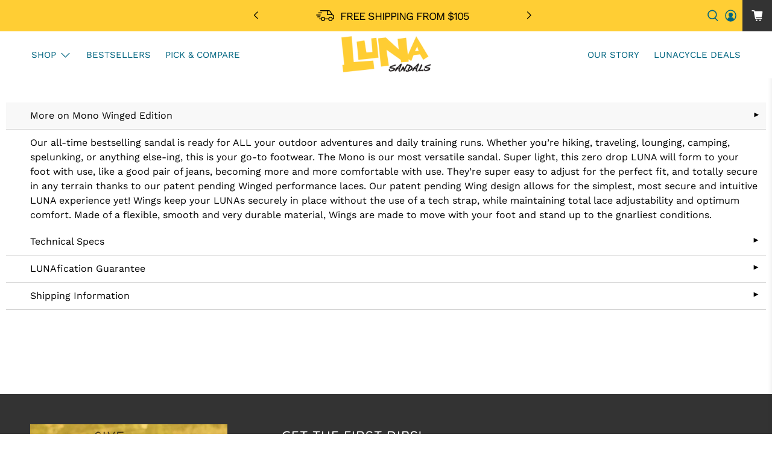

--- FILE ---
content_type: text/html; charset=utf-8
request_url: https://lunasandals.com/pages/mono-winged-edition
body_size: 82471
content:


 <!doctype html>
<html class="no-js no-touch" lang="en">
<head>

  
<!-- heatmap.com snippet -->
<script async crossorigin fetchpriority="high" src="/cdn/shopifycloud/importmap-polyfill/es-modules-shim.2.4.0.js"></script>
<script>
  (function() {      
    var _heatmap_paq = window._heatmap_paq = window._heatmap_paq || [];
    var heatUrl = window.heatUrl = "https://dashboard.heatmap.com/";
    function hLoadInitialScript(url) {
      var script = document.createElement("script"); script.type = "text/javascript"; 
      script.src = url; script.async = false; script.defer = true; document.head.appendChild(script);
    }
    hLoadInitialScript(heatUrl+"preprocessor.min.js?sid=2148");
    setTimeout(function() {
      if(typeof _heatmap_paq !== "object" || _heatmap_paq.length == 0) {     
        _heatmap_paq.push(["setTrackerUrl", heatUrl+"heatmap.php"]);
        hLoadInitialScript(heatUrl+"heatmap-light.min.js?sid=2148");
      }
    }, 1000);
  })();
</script>
<!-- End heatmap.com snippet Code -->


  
<!-- Start of Booster Apps Seo-0.1-->
<title>Mono Winged Edition | LUNA Sandals</title><meta name="description" content="▼More on Mono Winged Edition Our all-time bestselling sandal is ready for ALL your outdoor adventures and daily training runs. Whether you’re hiking, traveling, lounging, camping, spelunking, or anything else-ing, this is your go-to footwear. The Mono is our most versatile sandal. Super light, this zero drop LUNA will" /><script type="application/ld+json">
  {
    "@context": "https://schema.org",
    "@type": "WebSite",
    "name": "LUNA Sandals",
    "url": "https://lunasandals.com",
    "potentialAction": {
      "@type": "SearchAction",
      "query-input": "required name=query",
      "target": "https://lunasandals.com/search?q={query}"
    }
  }
</script>
<!-- end of Booster Apps SEO -->

<!-- begin Convert Experiences code--><script type="text/javascript" src="//cdn-4.convertexperiments.com/v1/js/10041529-10049700.js"></script><!-- end Convert Experiences code -->
<link rel="stylesheet" href="https://cdn.jsdelivr.net/npm/swiper@11/swiper-bundle.min.css"/>
<script src="https://cdn.jsdelivr.net/npm/swiper@11/swiper-bundle.min.js"></script>
<style>
.rebuy-cart__flyout-announcement-bar-message img {
    max-width: 27px;
    margin-right: 10px;
    max-width: 25px;
}


.rebuy-cart__flyout-announcement-bar-message p {
    text-transform: uppercase;
    color: #000000 !important;
    letter-spacing: -1px;
    font-weight: 400 !important;
    text-transform: uppercase !important;
    font-size: 15px;
    display: flex;
    align-items: center !important;
    text-align: center;
    justify-content: center !important;
    margin: 0px !important;
    padding: 0px !important;
}

div[data-rebuy-id="203083"] {
    display: none;
}
  
</style>
 
  
   



<link rel="preconnect" href="//fonts.shopifycdn.com/" crossorigin>
<link rel="preconnect" href="//cdn.shopify.com/" crossorigin>
<link rel="preconnect" href="//v.shopify.com/" crossorigin>
<link rel="dns-prefetch" href="//lunasandals.com" crossorigin>
<link rel="dns-prefetch" href="//luna-sandals.myshopify.com" crossorigin>
<link rel="dns-prefetch" href="//cdn.shopify.com" crossorigin>
<link rel="dns-prefetch" href="//v.shopify.com" crossorigin>
<link rel="dns-prefetch" href="//fonts.shopifycdn.com" crossorigin>


<script>
        YETT_BLACKLIST = [
        /klaviyo/,/gorgias/,/stamped/]


!function(t,e){"object"==typeof exports&&"undefined"!=typeof module?e(exports):"function"==typeof define&&define.amd?define(["exports"],e):e(t.yett={})}(this,function(t){"use strict";var e={blacklist:window.YETT_BLACKLIST,whitelist:window.YETT_WHITELIST},r={blacklisted:[]},n=function(t,r){return t&&(!r||"javascript/blocked"!==r)&&(!e.blacklist||e.blacklist.some(function(e){return e.test(t)}))&&(!e.whitelist||e.whitelist.every(function(e){return!e.test(t)}))},i=function(t){var r=t.getAttribute("src");return e.blacklist&&e.blacklist.every(function(t){return!t.test(r)})||e.whitelist&&e.whitelist.some(function(t){return t.test(r)})},c=new MutationObserver(function(t){t.forEach(function(t){for(var e=t.addedNodes,i=function(t){var i=e[t];if(1===i.nodeType&&"SCRIPT"===i.tagName){var c=i.src,o=i.type;if(n(c,o)){r.blacklisted.push(i.cloneNode()),i.type="javascript/blocked";i.addEventListener("beforescriptexecute",function t(e){"javascript/blocked"===i.getAttribute("type")&&e.preventDefault(),i.removeEventListener("beforescriptexecute",t)}),i.parentElement.removeChild(i)}}},c=0;c<e.length;c++)i(c)})});c.observe(document.documentElement,{childList:!0,subtree:!0});var o=document.createElement;document.createElement=function(){for(var t=arguments.length,e=Array(t),r=0;r<t;r++)e[r]=arguments[r];if("script"!==e[0].toLowerCase())return o.bind(document).apply(void 0,e);var i=o.bind(document).apply(void 0,e),c=i.setAttribute.bind(i);return Object.defineProperties(i,{src:{get:function(){return i.getAttribute("src")},set:function(t){return n(t,i.type)&&c("type","javascript/blocked"),c("src",t),!0}},type:{set:function(t){var e=n(i.src,i.type)?"javascript/blocked":t;return c("type",e),!0}}}),i.setAttribute=function(t,e){"type"===t||"src"===t?i[t]=e:HTMLScriptElement.prototype.setAttribute.call(i,t,e)},i};var l=function(t){if(Array.isArray(t)){for(var e=0,r=Array(t.length);e<t.length;e++)r[e]=t[e];return r}return Array.from(t)},a=new RegExp("[|\\{}()[\\]^$+*?.]","g");t.unblock=function(){for(var t=arguments.length,n=Array(t),o=0;o<t;o++)n[o]=arguments[o];n.length<1?(e.blacklist=[],e.whitelist=[]):(e.blacklist&&(e.blacklist=e.blacklist.filter(function(t){return n.every(function(e){return!t.test(e)})})),e.whitelist&&(e.whitelist=[].concat(l(e.whitelist),l(n.map(function(t){var r=".*"+t.replace(a,"\\$&")+".*";return e.whitelist.find(function(t){return t.toString()===r.toString()})?null:new RegExp(r)}).filter(Boolean)))));for(var s=document.querySelectorAll('script[type="javascript/blocked"]'),u=0;u<s.length;u++){var p=s[u];i(p)&&(p.type="application/javascript",r.blacklisted.push(p),p.parentElement.removeChild(p))}var d=0;[].concat(l(r.blacklisted)).forEach(function(t,e){if(i(t)){var n=document.createElement("script");n.setAttribute("src",t.src),n.setAttribute("type","application/javascript"),document.head.appendChild(n),r.blacklisted.splice(e-d,1),d++}}),e.blacklist&&e.blacklist.length<1&&c.disconnect()},Object.defineProperty(t,"__esModule",{value:!0})});
//# sourceMappingURL=yett.min.js.map</script>
<meta property="og:image" content="https://cdn.shopify.com/s/files/1/0346/6845/files/106453953_4238902959483301_1875412186368632612_o.jpg?v=1594138119" />

<script>
  ;(function (r, e, o) {
    var w = window, d = document,t,s,x;
    w.tfcapi = t =
      w.tfcapi ||
      function () {
        t.q = t.q || []
        t.q.push(arguments)
      }
    t('init', { storeKey: r, environment: e, ...o })
    x = d.getElementsByTagName('script')[0]
    s = d.createElement('script')
    s.type = 'text/javascript'
    s.async = true
    s.crossorigin = 'anonymous'
    s.src = 'https://cdn.truefitcorp.com/fitrec/global/js/tf-integration.js?storeKey=' + r;
    x.parentNode.insertBefore(s, x)
  })('lns', 'prod')
</script>

<!-- Google Tag Manager -->
<script>(function(w,d,s,l,i){w[l]=w[l]||[];w[l].push({'gtm.start':
new Date().getTime(),event:'gtm.js'});var f=d.getElementsByTagName(s)[0],
j=d.createElement(s),dl=l!='dataLayer'?'&l='+l:'';j.async=true;j.src=
'https://www.googletagmanager.com/gtm.js?id='+i+dl;f.parentNode.insertBefore(j,f);
})(window,document,'script','dataLayer','GTM-PXPRF2D');</script>
<!-- End Google Tag Manager --> <!-- Global site tag (gtag.js) - Google AdWords: 1009258048 -->
<script async src="https://www.googletagmanager.com/gtag/js?id=AW-1009258048"></script>
<script>
  window.dataLayer = window.dataLayer || [];
  function gtag(){dataLayer.push(arguments);}
  gtag('js', new Date());

  gtag('config', 'AW-1009258048');
</script> <meta charset="utf-8"> <meta http-equiv="cleartype" content="on"> <meta name="robots" content="index,follow"> <meta name="viewport" content="width=device-width,initial-scale=1"> <meta name="theme-color" content="#ffffff"> <link rel="canonical" href="https://lunasandals.com/pages/mono-winged-edition"> <!-- DNS prefetches --> <link rel="dns-prefetch" href="https://cdn.shopify.com"> <link rel="dns-prefetch" href="https://fonts.shopify.com"> <link rel="dns-prefetch" href="https://monorail-edge.shopifysvc.com"> <link rel="dns-prefetch" href="https://ajax.googleapis.com"> <!-- Preconnects --> <link rel="preconnect" href="https://cdn.shopify.com" crossorigin> <link rel="preconnect" href="https://fonts.shopify.com" crossorigin> <link rel="preconnect" href="https://monorail-edge.shopifysvc.com"> <link rel="preconnect" href="https://ajax.googleapis.com"> <!-- Preloads --> <!-- Preload CSS --> <link rel="preload" href="//lunasandals.com/cdn/shop/t/228/assets/fancybox.css?v=30466120580444283401764048839" as="style"> <link rel="preload" href="//lunasandals.com/cdn/shop/t/228/assets/theme.css?v=103056433518230773981764673695" as="style"> <!-- Preload JS --> <link rel="preload" href="https://ajax.googleapis.com/ajax/libs/jquery/3.6.0/jquery.min.js" as="script"> <link rel="preload" href="//lunasandals.com/cdn/shop/t/228/assets/vendors.js?v=105789364703734492431764048839" as="script"> <link rel="preload" href="//lunasandals.com/cdn/shop/t/228/assets/utilities.js?v=165353237479936942631764339614" as="script"> <link rel="preload" href="//lunasandals.com/cdn/shop/t/228/assets/app.js?v=30886146797540928831764248039" as="script"> <link rel="preload" href="/services/javascripts/currencies.js" as="script"> <link rel="preload" href="//lunasandals.com/cdn/shop/t/228/assets/currencyConversion.js?v=131509219858779596601764048839" as="script"> <!-- CSS for Flex --> <link rel="stylesheet" href="//lunasandals.com/cdn/shop/t/228/assets/fancybox.css?v=30466120580444283401764048839"> <link rel="stylesheet" href="//lunasandals.com/cdn/shop/t/228/assets/theme.css?v=103056433518230773981764673695"> <script>
    window.PXUTheme = window.PXUTheme || {};
    window.PXUTheme.version = '5.4.0';
    window.PXUTheme.name = 'Flex';</script> <script>
    

window.PXUTheme = window.PXUTheme || {};


window.PXUTheme.info = {
  name: 'Flex',
  version: '3.0.0'
}


window.PXUTheme.currency = {};
window.PXUTheme.currency.show_multiple_currencies = null;
window.PXUTheme.currency.presentment_currency = "USD";
window.PXUTheme.currency.default_currency = "USD";
window.PXUTheme.currency.display_format = "money_format";
window.PXUTheme.currency.money_format = "${{amount}}";
window.PXUTheme.currency.money_format_no_currency = "${{amount}}";
window.PXUTheme.currency.money_format_currency = "${{amount}} USD";
window.PXUTheme.currency.native_multi_currency = true;
window.PXUTheme.currency.iso_code = "USD";
window.PXUTheme.currency.symbol = "$";



window.PXUTheme.allCountryOptionTags = "\u003coption value=\"United States\" data-provinces=\"[[\u0026quot;Alabama\u0026quot;,\u0026quot;Alabama\u0026quot;],[\u0026quot;Alaska\u0026quot;,\u0026quot;Alaska\u0026quot;],[\u0026quot;American Samoa\u0026quot;,\u0026quot;American Samoa\u0026quot;],[\u0026quot;Arizona\u0026quot;,\u0026quot;Arizona\u0026quot;],[\u0026quot;Arkansas\u0026quot;,\u0026quot;Arkansas\u0026quot;],[\u0026quot;Armed Forces Americas\u0026quot;,\u0026quot;Armed Forces Americas\u0026quot;],[\u0026quot;Armed Forces Europe\u0026quot;,\u0026quot;Armed Forces Europe\u0026quot;],[\u0026quot;Armed Forces Pacific\u0026quot;,\u0026quot;Armed Forces Pacific\u0026quot;],[\u0026quot;California\u0026quot;,\u0026quot;California\u0026quot;],[\u0026quot;Colorado\u0026quot;,\u0026quot;Colorado\u0026quot;],[\u0026quot;Connecticut\u0026quot;,\u0026quot;Connecticut\u0026quot;],[\u0026quot;Delaware\u0026quot;,\u0026quot;Delaware\u0026quot;],[\u0026quot;District of Columbia\u0026quot;,\u0026quot;Washington DC\u0026quot;],[\u0026quot;Federated States of Micronesia\u0026quot;,\u0026quot;Micronesia\u0026quot;],[\u0026quot;Florida\u0026quot;,\u0026quot;Florida\u0026quot;],[\u0026quot;Georgia\u0026quot;,\u0026quot;Georgia\u0026quot;],[\u0026quot;Guam\u0026quot;,\u0026quot;Guam\u0026quot;],[\u0026quot;Hawaii\u0026quot;,\u0026quot;Hawaii\u0026quot;],[\u0026quot;Idaho\u0026quot;,\u0026quot;Idaho\u0026quot;],[\u0026quot;Illinois\u0026quot;,\u0026quot;Illinois\u0026quot;],[\u0026quot;Indiana\u0026quot;,\u0026quot;Indiana\u0026quot;],[\u0026quot;Iowa\u0026quot;,\u0026quot;Iowa\u0026quot;],[\u0026quot;Kansas\u0026quot;,\u0026quot;Kansas\u0026quot;],[\u0026quot;Kentucky\u0026quot;,\u0026quot;Kentucky\u0026quot;],[\u0026quot;Louisiana\u0026quot;,\u0026quot;Louisiana\u0026quot;],[\u0026quot;Maine\u0026quot;,\u0026quot;Maine\u0026quot;],[\u0026quot;Marshall Islands\u0026quot;,\u0026quot;Marshall Islands\u0026quot;],[\u0026quot;Maryland\u0026quot;,\u0026quot;Maryland\u0026quot;],[\u0026quot;Massachusetts\u0026quot;,\u0026quot;Massachusetts\u0026quot;],[\u0026quot;Michigan\u0026quot;,\u0026quot;Michigan\u0026quot;],[\u0026quot;Minnesota\u0026quot;,\u0026quot;Minnesota\u0026quot;],[\u0026quot;Mississippi\u0026quot;,\u0026quot;Mississippi\u0026quot;],[\u0026quot;Missouri\u0026quot;,\u0026quot;Missouri\u0026quot;],[\u0026quot;Montana\u0026quot;,\u0026quot;Montana\u0026quot;],[\u0026quot;Nebraska\u0026quot;,\u0026quot;Nebraska\u0026quot;],[\u0026quot;Nevada\u0026quot;,\u0026quot;Nevada\u0026quot;],[\u0026quot;New Hampshire\u0026quot;,\u0026quot;New Hampshire\u0026quot;],[\u0026quot;New Jersey\u0026quot;,\u0026quot;New Jersey\u0026quot;],[\u0026quot;New Mexico\u0026quot;,\u0026quot;New Mexico\u0026quot;],[\u0026quot;New York\u0026quot;,\u0026quot;New York\u0026quot;],[\u0026quot;North Carolina\u0026quot;,\u0026quot;North Carolina\u0026quot;],[\u0026quot;North Dakota\u0026quot;,\u0026quot;North Dakota\u0026quot;],[\u0026quot;Northern Mariana Islands\u0026quot;,\u0026quot;Northern Mariana Islands\u0026quot;],[\u0026quot;Ohio\u0026quot;,\u0026quot;Ohio\u0026quot;],[\u0026quot;Oklahoma\u0026quot;,\u0026quot;Oklahoma\u0026quot;],[\u0026quot;Oregon\u0026quot;,\u0026quot;Oregon\u0026quot;],[\u0026quot;Palau\u0026quot;,\u0026quot;Palau\u0026quot;],[\u0026quot;Pennsylvania\u0026quot;,\u0026quot;Pennsylvania\u0026quot;],[\u0026quot;Puerto Rico\u0026quot;,\u0026quot;Puerto Rico\u0026quot;],[\u0026quot;Rhode Island\u0026quot;,\u0026quot;Rhode Island\u0026quot;],[\u0026quot;South Carolina\u0026quot;,\u0026quot;South Carolina\u0026quot;],[\u0026quot;South Dakota\u0026quot;,\u0026quot;South Dakota\u0026quot;],[\u0026quot;Tennessee\u0026quot;,\u0026quot;Tennessee\u0026quot;],[\u0026quot;Texas\u0026quot;,\u0026quot;Texas\u0026quot;],[\u0026quot;Utah\u0026quot;,\u0026quot;Utah\u0026quot;],[\u0026quot;Vermont\u0026quot;,\u0026quot;Vermont\u0026quot;],[\u0026quot;Virgin Islands\u0026quot;,\u0026quot;U.S. Virgin Islands\u0026quot;],[\u0026quot;Virginia\u0026quot;,\u0026quot;Virginia\u0026quot;],[\u0026quot;Washington\u0026quot;,\u0026quot;Washington\u0026quot;],[\u0026quot;West Virginia\u0026quot;,\u0026quot;West Virginia\u0026quot;],[\u0026quot;Wisconsin\u0026quot;,\u0026quot;Wisconsin\u0026quot;],[\u0026quot;Wyoming\u0026quot;,\u0026quot;Wyoming\u0026quot;]]\"\u003eUnited States\u003c\/option\u003e\n\u003coption value=\"Australia\" data-provinces=\"[[\u0026quot;Australian Capital Territory\u0026quot;,\u0026quot;Australian Capital Territory\u0026quot;],[\u0026quot;New South Wales\u0026quot;,\u0026quot;New South Wales\u0026quot;],[\u0026quot;Northern Territory\u0026quot;,\u0026quot;Northern Territory\u0026quot;],[\u0026quot;Queensland\u0026quot;,\u0026quot;Queensland\u0026quot;],[\u0026quot;South Australia\u0026quot;,\u0026quot;South Australia\u0026quot;],[\u0026quot;Tasmania\u0026quot;,\u0026quot;Tasmania\u0026quot;],[\u0026quot;Victoria\u0026quot;,\u0026quot;Victoria\u0026quot;],[\u0026quot;Western Australia\u0026quot;,\u0026quot;Western Australia\u0026quot;]]\"\u003eAustralia\u003c\/option\u003e\n\u003coption value=\"United Kingdom\" data-provinces=\"[[\u0026quot;British Forces\u0026quot;,\u0026quot;British Forces\u0026quot;],[\u0026quot;England\u0026quot;,\u0026quot;England\u0026quot;],[\u0026quot;Northern Ireland\u0026quot;,\u0026quot;Northern Ireland\u0026quot;],[\u0026quot;Scotland\u0026quot;,\u0026quot;Scotland\u0026quot;],[\u0026quot;Wales\u0026quot;,\u0026quot;Wales\u0026quot;]]\"\u003eUnited Kingdom\u003c\/option\u003e\n\u003coption value=\"New Zealand\" data-provinces=\"[[\u0026quot;Auckland\u0026quot;,\u0026quot;Auckland\u0026quot;],[\u0026quot;Bay of Plenty\u0026quot;,\u0026quot;Bay of Plenty\u0026quot;],[\u0026quot;Canterbury\u0026quot;,\u0026quot;Canterbury\u0026quot;],[\u0026quot;Chatham Islands\u0026quot;,\u0026quot;Chatham Islands\u0026quot;],[\u0026quot;Gisborne\u0026quot;,\u0026quot;Gisborne\u0026quot;],[\u0026quot;Hawke\u0026#39;s Bay\u0026quot;,\u0026quot;Hawke’s Bay\u0026quot;],[\u0026quot;Manawatu-Wanganui\u0026quot;,\u0026quot;Manawatū-Whanganui\u0026quot;],[\u0026quot;Marlborough\u0026quot;,\u0026quot;Marlborough\u0026quot;],[\u0026quot;Nelson\u0026quot;,\u0026quot;Nelson\u0026quot;],[\u0026quot;Northland\u0026quot;,\u0026quot;Northland\u0026quot;],[\u0026quot;Otago\u0026quot;,\u0026quot;Otago\u0026quot;],[\u0026quot;Southland\u0026quot;,\u0026quot;Southland\u0026quot;],[\u0026quot;Taranaki\u0026quot;,\u0026quot;Taranaki\u0026quot;],[\u0026quot;Tasman\u0026quot;,\u0026quot;Tasman\u0026quot;],[\u0026quot;Waikato\u0026quot;,\u0026quot;Waikato\u0026quot;],[\u0026quot;Wellington\u0026quot;,\u0026quot;Wellington\u0026quot;],[\u0026quot;West Coast\u0026quot;,\u0026quot;West Coast\u0026quot;]]\"\u003eNew Zealand\u003c\/option\u003e\n\u003coption value=\"---\" data-provinces=\"[]\"\u003e---\u003c\/option\u003e\n\u003coption value=\"Afghanistan\" data-provinces=\"[]\"\u003eAfghanistan\u003c\/option\u003e\n\u003coption value=\"Aland Islands\" data-provinces=\"[]\"\u003eÅland Islands\u003c\/option\u003e\n\u003coption value=\"Albania\" data-provinces=\"[]\"\u003eAlbania\u003c\/option\u003e\n\u003coption value=\"Algeria\" data-provinces=\"[]\"\u003eAlgeria\u003c\/option\u003e\n\u003coption value=\"Andorra\" data-provinces=\"[]\"\u003eAndorra\u003c\/option\u003e\n\u003coption value=\"Angola\" data-provinces=\"[]\"\u003eAngola\u003c\/option\u003e\n\u003coption value=\"Anguilla\" data-provinces=\"[]\"\u003eAnguilla\u003c\/option\u003e\n\u003coption value=\"Antigua And Barbuda\" data-provinces=\"[]\"\u003eAntigua \u0026 Barbuda\u003c\/option\u003e\n\u003coption value=\"Argentina\" data-provinces=\"[[\u0026quot;Buenos Aires\u0026quot;,\u0026quot;Buenos Aires Province\u0026quot;],[\u0026quot;Catamarca\u0026quot;,\u0026quot;Catamarca\u0026quot;],[\u0026quot;Chaco\u0026quot;,\u0026quot;Chaco\u0026quot;],[\u0026quot;Chubut\u0026quot;,\u0026quot;Chubut\u0026quot;],[\u0026quot;Ciudad Autónoma de Buenos Aires\u0026quot;,\u0026quot;Buenos Aires (Autonomous City)\u0026quot;],[\u0026quot;Corrientes\u0026quot;,\u0026quot;Corrientes\u0026quot;],[\u0026quot;Córdoba\u0026quot;,\u0026quot;Córdoba\u0026quot;],[\u0026quot;Entre Ríos\u0026quot;,\u0026quot;Entre Ríos\u0026quot;],[\u0026quot;Formosa\u0026quot;,\u0026quot;Formosa\u0026quot;],[\u0026quot;Jujuy\u0026quot;,\u0026quot;Jujuy\u0026quot;],[\u0026quot;La Pampa\u0026quot;,\u0026quot;La Pampa\u0026quot;],[\u0026quot;La Rioja\u0026quot;,\u0026quot;La Rioja\u0026quot;],[\u0026quot;Mendoza\u0026quot;,\u0026quot;Mendoza\u0026quot;],[\u0026quot;Misiones\u0026quot;,\u0026quot;Misiones\u0026quot;],[\u0026quot;Neuquén\u0026quot;,\u0026quot;Neuquén\u0026quot;],[\u0026quot;Río Negro\u0026quot;,\u0026quot;Río Negro\u0026quot;],[\u0026quot;Salta\u0026quot;,\u0026quot;Salta\u0026quot;],[\u0026quot;San Juan\u0026quot;,\u0026quot;San Juan\u0026quot;],[\u0026quot;San Luis\u0026quot;,\u0026quot;San Luis\u0026quot;],[\u0026quot;Santa Cruz\u0026quot;,\u0026quot;Santa Cruz\u0026quot;],[\u0026quot;Santa Fe\u0026quot;,\u0026quot;Santa Fe\u0026quot;],[\u0026quot;Santiago Del Estero\u0026quot;,\u0026quot;Santiago del Estero\u0026quot;],[\u0026quot;Tierra Del Fuego\u0026quot;,\u0026quot;Tierra del Fuego\u0026quot;],[\u0026quot;Tucumán\u0026quot;,\u0026quot;Tucumán\u0026quot;]]\"\u003eArgentina\u003c\/option\u003e\n\u003coption value=\"Armenia\" data-provinces=\"[]\"\u003eArmenia\u003c\/option\u003e\n\u003coption value=\"Aruba\" data-provinces=\"[]\"\u003eAruba\u003c\/option\u003e\n\u003coption value=\"Ascension Island\" data-provinces=\"[]\"\u003eAscension Island\u003c\/option\u003e\n\u003coption value=\"Australia\" data-provinces=\"[[\u0026quot;Australian Capital Territory\u0026quot;,\u0026quot;Australian Capital Territory\u0026quot;],[\u0026quot;New South Wales\u0026quot;,\u0026quot;New South Wales\u0026quot;],[\u0026quot;Northern Territory\u0026quot;,\u0026quot;Northern Territory\u0026quot;],[\u0026quot;Queensland\u0026quot;,\u0026quot;Queensland\u0026quot;],[\u0026quot;South Australia\u0026quot;,\u0026quot;South Australia\u0026quot;],[\u0026quot;Tasmania\u0026quot;,\u0026quot;Tasmania\u0026quot;],[\u0026quot;Victoria\u0026quot;,\u0026quot;Victoria\u0026quot;],[\u0026quot;Western Australia\u0026quot;,\u0026quot;Western Australia\u0026quot;]]\"\u003eAustralia\u003c\/option\u003e\n\u003coption value=\"Austria\" data-provinces=\"[]\"\u003eAustria\u003c\/option\u003e\n\u003coption value=\"Azerbaijan\" data-provinces=\"[]\"\u003eAzerbaijan\u003c\/option\u003e\n\u003coption value=\"Bahamas\" data-provinces=\"[]\"\u003eBahamas\u003c\/option\u003e\n\u003coption value=\"Bahrain\" data-provinces=\"[]\"\u003eBahrain\u003c\/option\u003e\n\u003coption value=\"Bangladesh\" data-provinces=\"[]\"\u003eBangladesh\u003c\/option\u003e\n\u003coption value=\"Barbados\" data-provinces=\"[]\"\u003eBarbados\u003c\/option\u003e\n\u003coption value=\"Belarus\" data-provinces=\"[]\"\u003eBelarus\u003c\/option\u003e\n\u003coption value=\"Belgium\" data-provinces=\"[]\"\u003eBelgium\u003c\/option\u003e\n\u003coption value=\"Belize\" data-provinces=\"[]\"\u003eBelize\u003c\/option\u003e\n\u003coption value=\"Benin\" data-provinces=\"[]\"\u003eBenin\u003c\/option\u003e\n\u003coption value=\"Bermuda\" data-provinces=\"[]\"\u003eBermuda\u003c\/option\u003e\n\u003coption value=\"Bhutan\" data-provinces=\"[]\"\u003eBhutan\u003c\/option\u003e\n\u003coption value=\"Bolivia\" data-provinces=\"[]\"\u003eBolivia\u003c\/option\u003e\n\u003coption value=\"Bosnia And Herzegovina\" data-provinces=\"[]\"\u003eBosnia \u0026 Herzegovina\u003c\/option\u003e\n\u003coption value=\"Botswana\" data-provinces=\"[]\"\u003eBotswana\u003c\/option\u003e\n\u003coption value=\"Brazil\" data-provinces=\"[[\u0026quot;Acre\u0026quot;,\u0026quot;Acre\u0026quot;],[\u0026quot;Alagoas\u0026quot;,\u0026quot;Alagoas\u0026quot;],[\u0026quot;Amapá\u0026quot;,\u0026quot;Amapá\u0026quot;],[\u0026quot;Amazonas\u0026quot;,\u0026quot;Amazonas\u0026quot;],[\u0026quot;Bahia\u0026quot;,\u0026quot;Bahia\u0026quot;],[\u0026quot;Ceará\u0026quot;,\u0026quot;Ceará\u0026quot;],[\u0026quot;Distrito Federal\u0026quot;,\u0026quot;Federal District\u0026quot;],[\u0026quot;Espírito Santo\u0026quot;,\u0026quot;Espírito Santo\u0026quot;],[\u0026quot;Goiás\u0026quot;,\u0026quot;Goiás\u0026quot;],[\u0026quot;Maranhão\u0026quot;,\u0026quot;Maranhão\u0026quot;],[\u0026quot;Mato Grosso\u0026quot;,\u0026quot;Mato Grosso\u0026quot;],[\u0026quot;Mato Grosso do Sul\u0026quot;,\u0026quot;Mato Grosso do Sul\u0026quot;],[\u0026quot;Minas Gerais\u0026quot;,\u0026quot;Minas Gerais\u0026quot;],[\u0026quot;Paraná\u0026quot;,\u0026quot;Paraná\u0026quot;],[\u0026quot;Paraíba\u0026quot;,\u0026quot;Paraíba\u0026quot;],[\u0026quot;Pará\u0026quot;,\u0026quot;Pará\u0026quot;],[\u0026quot;Pernambuco\u0026quot;,\u0026quot;Pernambuco\u0026quot;],[\u0026quot;Piauí\u0026quot;,\u0026quot;Piauí\u0026quot;],[\u0026quot;Rio Grande do Norte\u0026quot;,\u0026quot;Rio Grande do Norte\u0026quot;],[\u0026quot;Rio Grande do Sul\u0026quot;,\u0026quot;Rio Grande do Sul\u0026quot;],[\u0026quot;Rio de Janeiro\u0026quot;,\u0026quot;Rio de Janeiro\u0026quot;],[\u0026quot;Rondônia\u0026quot;,\u0026quot;Rondônia\u0026quot;],[\u0026quot;Roraima\u0026quot;,\u0026quot;Roraima\u0026quot;],[\u0026quot;Santa Catarina\u0026quot;,\u0026quot;Santa Catarina\u0026quot;],[\u0026quot;Sergipe\u0026quot;,\u0026quot;Sergipe\u0026quot;],[\u0026quot;São Paulo\u0026quot;,\u0026quot;São Paulo\u0026quot;],[\u0026quot;Tocantins\u0026quot;,\u0026quot;Tocantins\u0026quot;]]\"\u003eBrazil\u003c\/option\u003e\n\u003coption value=\"British Indian Ocean Territory\" data-provinces=\"[]\"\u003eBritish Indian Ocean Territory\u003c\/option\u003e\n\u003coption value=\"Virgin Islands, British\" data-provinces=\"[]\"\u003eBritish Virgin Islands\u003c\/option\u003e\n\u003coption value=\"Brunei\" data-provinces=\"[]\"\u003eBrunei\u003c\/option\u003e\n\u003coption value=\"Bulgaria\" data-provinces=\"[]\"\u003eBulgaria\u003c\/option\u003e\n\u003coption value=\"Burkina Faso\" data-provinces=\"[]\"\u003eBurkina Faso\u003c\/option\u003e\n\u003coption value=\"Burundi\" data-provinces=\"[]\"\u003eBurundi\u003c\/option\u003e\n\u003coption value=\"Cambodia\" data-provinces=\"[]\"\u003eCambodia\u003c\/option\u003e\n\u003coption value=\"Republic of Cameroon\" data-provinces=\"[]\"\u003eCameroon\u003c\/option\u003e\n\u003coption value=\"Canada\" data-provinces=\"[[\u0026quot;Alberta\u0026quot;,\u0026quot;Alberta\u0026quot;],[\u0026quot;British Columbia\u0026quot;,\u0026quot;British Columbia\u0026quot;],[\u0026quot;Manitoba\u0026quot;,\u0026quot;Manitoba\u0026quot;],[\u0026quot;New Brunswick\u0026quot;,\u0026quot;New Brunswick\u0026quot;],[\u0026quot;Newfoundland and Labrador\u0026quot;,\u0026quot;Newfoundland and Labrador\u0026quot;],[\u0026quot;Northwest Territories\u0026quot;,\u0026quot;Northwest Territories\u0026quot;],[\u0026quot;Nova Scotia\u0026quot;,\u0026quot;Nova Scotia\u0026quot;],[\u0026quot;Nunavut\u0026quot;,\u0026quot;Nunavut\u0026quot;],[\u0026quot;Ontario\u0026quot;,\u0026quot;Ontario\u0026quot;],[\u0026quot;Prince Edward Island\u0026quot;,\u0026quot;Prince Edward Island\u0026quot;],[\u0026quot;Quebec\u0026quot;,\u0026quot;Quebec\u0026quot;],[\u0026quot;Saskatchewan\u0026quot;,\u0026quot;Saskatchewan\u0026quot;],[\u0026quot;Yukon\u0026quot;,\u0026quot;Yukon\u0026quot;]]\"\u003eCanada\u003c\/option\u003e\n\u003coption value=\"Cape Verde\" data-provinces=\"[]\"\u003eCape Verde\u003c\/option\u003e\n\u003coption value=\"Caribbean Netherlands\" data-provinces=\"[]\"\u003eCaribbean Netherlands\u003c\/option\u003e\n\u003coption value=\"Cayman Islands\" data-provinces=\"[]\"\u003eCayman Islands\u003c\/option\u003e\n\u003coption value=\"Central African Republic\" data-provinces=\"[]\"\u003eCentral African Republic\u003c\/option\u003e\n\u003coption value=\"Chad\" data-provinces=\"[]\"\u003eChad\u003c\/option\u003e\n\u003coption value=\"Chile\" data-provinces=\"[[\u0026quot;Antofagasta\u0026quot;,\u0026quot;Antofagasta\u0026quot;],[\u0026quot;Araucanía\u0026quot;,\u0026quot;Araucanía\u0026quot;],[\u0026quot;Arica and Parinacota\u0026quot;,\u0026quot;Arica y Parinacota\u0026quot;],[\u0026quot;Atacama\u0026quot;,\u0026quot;Atacama\u0026quot;],[\u0026quot;Aysén\u0026quot;,\u0026quot;Aysén\u0026quot;],[\u0026quot;Biobío\u0026quot;,\u0026quot;Bío Bío\u0026quot;],[\u0026quot;Coquimbo\u0026quot;,\u0026quot;Coquimbo\u0026quot;],[\u0026quot;Los Lagos\u0026quot;,\u0026quot;Los Lagos\u0026quot;],[\u0026quot;Los Ríos\u0026quot;,\u0026quot;Los Ríos\u0026quot;],[\u0026quot;Magallanes\u0026quot;,\u0026quot;Magallanes Region\u0026quot;],[\u0026quot;Maule\u0026quot;,\u0026quot;Maule\u0026quot;],[\u0026quot;O\u0026#39;Higgins\u0026quot;,\u0026quot;Libertador General Bernardo O’Higgins\u0026quot;],[\u0026quot;Santiago\u0026quot;,\u0026quot;Santiago Metropolitan\u0026quot;],[\u0026quot;Tarapacá\u0026quot;,\u0026quot;Tarapacá\u0026quot;],[\u0026quot;Valparaíso\u0026quot;,\u0026quot;Valparaíso\u0026quot;],[\u0026quot;Ñuble\u0026quot;,\u0026quot;Ñuble\u0026quot;]]\"\u003eChile\u003c\/option\u003e\n\u003coption value=\"China\" data-provinces=\"[[\u0026quot;Anhui\u0026quot;,\u0026quot;Anhui\u0026quot;],[\u0026quot;Beijing\u0026quot;,\u0026quot;Beijing\u0026quot;],[\u0026quot;Chongqing\u0026quot;,\u0026quot;Chongqing\u0026quot;],[\u0026quot;Fujian\u0026quot;,\u0026quot;Fujian\u0026quot;],[\u0026quot;Gansu\u0026quot;,\u0026quot;Gansu\u0026quot;],[\u0026quot;Guangdong\u0026quot;,\u0026quot;Guangdong\u0026quot;],[\u0026quot;Guangxi\u0026quot;,\u0026quot;Guangxi\u0026quot;],[\u0026quot;Guizhou\u0026quot;,\u0026quot;Guizhou\u0026quot;],[\u0026quot;Hainan\u0026quot;,\u0026quot;Hainan\u0026quot;],[\u0026quot;Hebei\u0026quot;,\u0026quot;Hebei\u0026quot;],[\u0026quot;Heilongjiang\u0026quot;,\u0026quot;Heilongjiang\u0026quot;],[\u0026quot;Henan\u0026quot;,\u0026quot;Henan\u0026quot;],[\u0026quot;Hubei\u0026quot;,\u0026quot;Hubei\u0026quot;],[\u0026quot;Hunan\u0026quot;,\u0026quot;Hunan\u0026quot;],[\u0026quot;Inner Mongolia\u0026quot;,\u0026quot;Inner Mongolia\u0026quot;],[\u0026quot;Jiangsu\u0026quot;,\u0026quot;Jiangsu\u0026quot;],[\u0026quot;Jiangxi\u0026quot;,\u0026quot;Jiangxi\u0026quot;],[\u0026quot;Jilin\u0026quot;,\u0026quot;Jilin\u0026quot;],[\u0026quot;Liaoning\u0026quot;,\u0026quot;Liaoning\u0026quot;],[\u0026quot;Ningxia\u0026quot;,\u0026quot;Ningxia\u0026quot;],[\u0026quot;Qinghai\u0026quot;,\u0026quot;Qinghai\u0026quot;],[\u0026quot;Shaanxi\u0026quot;,\u0026quot;Shaanxi\u0026quot;],[\u0026quot;Shandong\u0026quot;,\u0026quot;Shandong\u0026quot;],[\u0026quot;Shanghai\u0026quot;,\u0026quot;Shanghai\u0026quot;],[\u0026quot;Shanxi\u0026quot;,\u0026quot;Shanxi\u0026quot;],[\u0026quot;Sichuan\u0026quot;,\u0026quot;Sichuan\u0026quot;],[\u0026quot;Tianjin\u0026quot;,\u0026quot;Tianjin\u0026quot;],[\u0026quot;Xinjiang\u0026quot;,\u0026quot;Xinjiang\u0026quot;],[\u0026quot;Xizang\u0026quot;,\u0026quot;Tibet\u0026quot;],[\u0026quot;Yunnan\u0026quot;,\u0026quot;Yunnan\u0026quot;],[\u0026quot;Zhejiang\u0026quot;,\u0026quot;Zhejiang\u0026quot;]]\"\u003eChina\u003c\/option\u003e\n\u003coption value=\"Christmas Island\" data-provinces=\"[]\"\u003eChristmas Island\u003c\/option\u003e\n\u003coption value=\"Cocos (Keeling) Islands\" data-provinces=\"[]\"\u003eCocos (Keeling) Islands\u003c\/option\u003e\n\u003coption value=\"Colombia\" data-provinces=\"[[\u0026quot;Amazonas\u0026quot;,\u0026quot;Amazonas\u0026quot;],[\u0026quot;Antioquia\u0026quot;,\u0026quot;Antioquia\u0026quot;],[\u0026quot;Arauca\u0026quot;,\u0026quot;Arauca\u0026quot;],[\u0026quot;Atlántico\u0026quot;,\u0026quot;Atlántico\u0026quot;],[\u0026quot;Bogotá, D.C.\u0026quot;,\u0026quot;Capital District\u0026quot;],[\u0026quot;Bolívar\u0026quot;,\u0026quot;Bolívar\u0026quot;],[\u0026quot;Boyacá\u0026quot;,\u0026quot;Boyacá\u0026quot;],[\u0026quot;Caldas\u0026quot;,\u0026quot;Caldas\u0026quot;],[\u0026quot;Caquetá\u0026quot;,\u0026quot;Caquetá\u0026quot;],[\u0026quot;Casanare\u0026quot;,\u0026quot;Casanare\u0026quot;],[\u0026quot;Cauca\u0026quot;,\u0026quot;Cauca\u0026quot;],[\u0026quot;Cesar\u0026quot;,\u0026quot;Cesar\u0026quot;],[\u0026quot;Chocó\u0026quot;,\u0026quot;Chocó\u0026quot;],[\u0026quot;Cundinamarca\u0026quot;,\u0026quot;Cundinamarca\u0026quot;],[\u0026quot;Córdoba\u0026quot;,\u0026quot;Córdoba\u0026quot;],[\u0026quot;Guainía\u0026quot;,\u0026quot;Guainía\u0026quot;],[\u0026quot;Guaviare\u0026quot;,\u0026quot;Guaviare\u0026quot;],[\u0026quot;Huila\u0026quot;,\u0026quot;Huila\u0026quot;],[\u0026quot;La Guajira\u0026quot;,\u0026quot;La Guajira\u0026quot;],[\u0026quot;Magdalena\u0026quot;,\u0026quot;Magdalena\u0026quot;],[\u0026quot;Meta\u0026quot;,\u0026quot;Meta\u0026quot;],[\u0026quot;Nariño\u0026quot;,\u0026quot;Nariño\u0026quot;],[\u0026quot;Norte de Santander\u0026quot;,\u0026quot;Norte de Santander\u0026quot;],[\u0026quot;Putumayo\u0026quot;,\u0026quot;Putumayo\u0026quot;],[\u0026quot;Quindío\u0026quot;,\u0026quot;Quindío\u0026quot;],[\u0026quot;Risaralda\u0026quot;,\u0026quot;Risaralda\u0026quot;],[\u0026quot;San Andrés, Providencia y Santa Catalina\u0026quot;,\u0026quot;San Andrés \\u0026 Providencia\u0026quot;],[\u0026quot;Santander\u0026quot;,\u0026quot;Santander\u0026quot;],[\u0026quot;Sucre\u0026quot;,\u0026quot;Sucre\u0026quot;],[\u0026quot;Tolima\u0026quot;,\u0026quot;Tolima\u0026quot;],[\u0026quot;Valle del Cauca\u0026quot;,\u0026quot;Valle del Cauca\u0026quot;],[\u0026quot;Vaupés\u0026quot;,\u0026quot;Vaupés\u0026quot;],[\u0026quot;Vichada\u0026quot;,\u0026quot;Vichada\u0026quot;]]\"\u003eColombia\u003c\/option\u003e\n\u003coption value=\"Comoros\" data-provinces=\"[]\"\u003eComoros\u003c\/option\u003e\n\u003coption value=\"Congo\" data-provinces=\"[]\"\u003eCongo - Brazzaville\u003c\/option\u003e\n\u003coption value=\"Congo, The Democratic Republic Of The\" data-provinces=\"[]\"\u003eCongo - Kinshasa\u003c\/option\u003e\n\u003coption value=\"Cook Islands\" data-provinces=\"[]\"\u003eCook Islands\u003c\/option\u003e\n\u003coption value=\"Costa Rica\" data-provinces=\"[[\u0026quot;Alajuela\u0026quot;,\u0026quot;Alajuela\u0026quot;],[\u0026quot;Cartago\u0026quot;,\u0026quot;Cartago\u0026quot;],[\u0026quot;Guanacaste\u0026quot;,\u0026quot;Guanacaste\u0026quot;],[\u0026quot;Heredia\u0026quot;,\u0026quot;Heredia\u0026quot;],[\u0026quot;Limón\u0026quot;,\u0026quot;Limón\u0026quot;],[\u0026quot;Puntarenas\u0026quot;,\u0026quot;Puntarenas\u0026quot;],[\u0026quot;San José\u0026quot;,\u0026quot;San José\u0026quot;]]\"\u003eCosta Rica\u003c\/option\u003e\n\u003coption value=\"Croatia\" data-provinces=\"[]\"\u003eCroatia\u003c\/option\u003e\n\u003coption value=\"Curaçao\" data-provinces=\"[]\"\u003eCuraçao\u003c\/option\u003e\n\u003coption value=\"Cyprus\" data-provinces=\"[]\"\u003eCyprus\u003c\/option\u003e\n\u003coption value=\"Czech Republic\" data-provinces=\"[]\"\u003eCzechia\u003c\/option\u003e\n\u003coption value=\"Côte d'Ivoire\" data-provinces=\"[]\"\u003eCôte d’Ivoire\u003c\/option\u003e\n\u003coption value=\"Denmark\" data-provinces=\"[]\"\u003eDenmark\u003c\/option\u003e\n\u003coption value=\"Djibouti\" data-provinces=\"[]\"\u003eDjibouti\u003c\/option\u003e\n\u003coption value=\"Dominica\" data-provinces=\"[]\"\u003eDominica\u003c\/option\u003e\n\u003coption value=\"Dominican Republic\" data-provinces=\"[]\"\u003eDominican Republic\u003c\/option\u003e\n\u003coption value=\"Ecuador\" data-provinces=\"[]\"\u003eEcuador\u003c\/option\u003e\n\u003coption value=\"Egypt\" data-provinces=\"[[\u0026quot;6th of October\u0026quot;,\u0026quot;6th of October\u0026quot;],[\u0026quot;Al Sharqia\u0026quot;,\u0026quot;Al Sharqia\u0026quot;],[\u0026quot;Alexandria\u0026quot;,\u0026quot;Alexandria\u0026quot;],[\u0026quot;Aswan\u0026quot;,\u0026quot;Aswan\u0026quot;],[\u0026quot;Asyut\u0026quot;,\u0026quot;Asyut\u0026quot;],[\u0026quot;Beheira\u0026quot;,\u0026quot;Beheira\u0026quot;],[\u0026quot;Beni Suef\u0026quot;,\u0026quot;Beni Suef\u0026quot;],[\u0026quot;Cairo\u0026quot;,\u0026quot;Cairo\u0026quot;],[\u0026quot;Dakahlia\u0026quot;,\u0026quot;Dakahlia\u0026quot;],[\u0026quot;Damietta\u0026quot;,\u0026quot;Damietta\u0026quot;],[\u0026quot;Faiyum\u0026quot;,\u0026quot;Faiyum\u0026quot;],[\u0026quot;Gharbia\u0026quot;,\u0026quot;Gharbia\u0026quot;],[\u0026quot;Giza\u0026quot;,\u0026quot;Giza\u0026quot;],[\u0026quot;Helwan\u0026quot;,\u0026quot;Helwan\u0026quot;],[\u0026quot;Ismailia\u0026quot;,\u0026quot;Ismailia\u0026quot;],[\u0026quot;Kafr el-Sheikh\u0026quot;,\u0026quot;Kafr el-Sheikh\u0026quot;],[\u0026quot;Luxor\u0026quot;,\u0026quot;Luxor\u0026quot;],[\u0026quot;Matrouh\u0026quot;,\u0026quot;Matrouh\u0026quot;],[\u0026quot;Minya\u0026quot;,\u0026quot;Minya\u0026quot;],[\u0026quot;Monufia\u0026quot;,\u0026quot;Monufia\u0026quot;],[\u0026quot;New Valley\u0026quot;,\u0026quot;New Valley\u0026quot;],[\u0026quot;North Sinai\u0026quot;,\u0026quot;North Sinai\u0026quot;],[\u0026quot;Port Said\u0026quot;,\u0026quot;Port Said\u0026quot;],[\u0026quot;Qalyubia\u0026quot;,\u0026quot;Qalyubia\u0026quot;],[\u0026quot;Qena\u0026quot;,\u0026quot;Qena\u0026quot;],[\u0026quot;Red Sea\u0026quot;,\u0026quot;Red Sea\u0026quot;],[\u0026quot;Sohag\u0026quot;,\u0026quot;Sohag\u0026quot;],[\u0026quot;South Sinai\u0026quot;,\u0026quot;South Sinai\u0026quot;],[\u0026quot;Suez\u0026quot;,\u0026quot;Suez\u0026quot;]]\"\u003eEgypt\u003c\/option\u003e\n\u003coption value=\"El Salvador\" data-provinces=\"[[\u0026quot;Ahuachapán\u0026quot;,\u0026quot;Ahuachapán\u0026quot;],[\u0026quot;Cabañas\u0026quot;,\u0026quot;Cabañas\u0026quot;],[\u0026quot;Chalatenango\u0026quot;,\u0026quot;Chalatenango\u0026quot;],[\u0026quot;Cuscatlán\u0026quot;,\u0026quot;Cuscatlán\u0026quot;],[\u0026quot;La Libertad\u0026quot;,\u0026quot;La Libertad\u0026quot;],[\u0026quot;La Paz\u0026quot;,\u0026quot;La Paz\u0026quot;],[\u0026quot;La Unión\u0026quot;,\u0026quot;La Unión\u0026quot;],[\u0026quot;Morazán\u0026quot;,\u0026quot;Morazán\u0026quot;],[\u0026quot;San Miguel\u0026quot;,\u0026quot;San Miguel\u0026quot;],[\u0026quot;San Salvador\u0026quot;,\u0026quot;San Salvador\u0026quot;],[\u0026quot;San Vicente\u0026quot;,\u0026quot;San Vicente\u0026quot;],[\u0026quot;Santa Ana\u0026quot;,\u0026quot;Santa Ana\u0026quot;],[\u0026quot;Sonsonate\u0026quot;,\u0026quot;Sonsonate\u0026quot;],[\u0026quot;Usulután\u0026quot;,\u0026quot;Usulután\u0026quot;]]\"\u003eEl Salvador\u003c\/option\u003e\n\u003coption value=\"Equatorial Guinea\" data-provinces=\"[]\"\u003eEquatorial Guinea\u003c\/option\u003e\n\u003coption value=\"Eritrea\" data-provinces=\"[]\"\u003eEritrea\u003c\/option\u003e\n\u003coption value=\"Estonia\" data-provinces=\"[]\"\u003eEstonia\u003c\/option\u003e\n\u003coption value=\"Eswatini\" data-provinces=\"[]\"\u003eEswatini\u003c\/option\u003e\n\u003coption value=\"Ethiopia\" data-provinces=\"[]\"\u003eEthiopia\u003c\/option\u003e\n\u003coption value=\"Falkland Islands (Malvinas)\" data-provinces=\"[]\"\u003eFalkland Islands\u003c\/option\u003e\n\u003coption value=\"Faroe Islands\" data-provinces=\"[]\"\u003eFaroe Islands\u003c\/option\u003e\n\u003coption value=\"Fiji\" data-provinces=\"[]\"\u003eFiji\u003c\/option\u003e\n\u003coption value=\"Finland\" data-provinces=\"[]\"\u003eFinland\u003c\/option\u003e\n\u003coption value=\"France\" data-provinces=\"[]\"\u003eFrance\u003c\/option\u003e\n\u003coption value=\"French Guiana\" data-provinces=\"[]\"\u003eFrench Guiana\u003c\/option\u003e\n\u003coption value=\"French Polynesia\" data-provinces=\"[]\"\u003eFrench Polynesia\u003c\/option\u003e\n\u003coption value=\"French Southern Territories\" data-provinces=\"[]\"\u003eFrench Southern Territories\u003c\/option\u003e\n\u003coption value=\"Gabon\" data-provinces=\"[]\"\u003eGabon\u003c\/option\u003e\n\u003coption value=\"Gambia\" data-provinces=\"[]\"\u003eGambia\u003c\/option\u003e\n\u003coption value=\"Georgia\" data-provinces=\"[]\"\u003eGeorgia\u003c\/option\u003e\n\u003coption value=\"Germany\" data-provinces=\"[]\"\u003eGermany\u003c\/option\u003e\n\u003coption value=\"Ghana\" data-provinces=\"[]\"\u003eGhana\u003c\/option\u003e\n\u003coption value=\"Gibraltar\" data-provinces=\"[]\"\u003eGibraltar\u003c\/option\u003e\n\u003coption value=\"Greece\" data-provinces=\"[]\"\u003eGreece\u003c\/option\u003e\n\u003coption value=\"Greenland\" data-provinces=\"[]\"\u003eGreenland\u003c\/option\u003e\n\u003coption value=\"Grenada\" data-provinces=\"[]\"\u003eGrenada\u003c\/option\u003e\n\u003coption value=\"Guadeloupe\" data-provinces=\"[]\"\u003eGuadeloupe\u003c\/option\u003e\n\u003coption value=\"Guatemala\" data-provinces=\"[[\u0026quot;Alta Verapaz\u0026quot;,\u0026quot;Alta Verapaz\u0026quot;],[\u0026quot;Baja Verapaz\u0026quot;,\u0026quot;Baja Verapaz\u0026quot;],[\u0026quot;Chimaltenango\u0026quot;,\u0026quot;Chimaltenango\u0026quot;],[\u0026quot;Chiquimula\u0026quot;,\u0026quot;Chiquimula\u0026quot;],[\u0026quot;El Progreso\u0026quot;,\u0026quot;El Progreso\u0026quot;],[\u0026quot;Escuintla\u0026quot;,\u0026quot;Escuintla\u0026quot;],[\u0026quot;Guatemala\u0026quot;,\u0026quot;Guatemala\u0026quot;],[\u0026quot;Huehuetenango\u0026quot;,\u0026quot;Huehuetenango\u0026quot;],[\u0026quot;Izabal\u0026quot;,\u0026quot;Izabal\u0026quot;],[\u0026quot;Jalapa\u0026quot;,\u0026quot;Jalapa\u0026quot;],[\u0026quot;Jutiapa\u0026quot;,\u0026quot;Jutiapa\u0026quot;],[\u0026quot;Petén\u0026quot;,\u0026quot;Petén\u0026quot;],[\u0026quot;Quetzaltenango\u0026quot;,\u0026quot;Quetzaltenango\u0026quot;],[\u0026quot;Quiché\u0026quot;,\u0026quot;Quiché\u0026quot;],[\u0026quot;Retalhuleu\u0026quot;,\u0026quot;Retalhuleu\u0026quot;],[\u0026quot;Sacatepéquez\u0026quot;,\u0026quot;Sacatepéquez\u0026quot;],[\u0026quot;San Marcos\u0026quot;,\u0026quot;San Marcos\u0026quot;],[\u0026quot;Santa Rosa\u0026quot;,\u0026quot;Santa Rosa\u0026quot;],[\u0026quot;Sololá\u0026quot;,\u0026quot;Sololá\u0026quot;],[\u0026quot;Suchitepéquez\u0026quot;,\u0026quot;Suchitepéquez\u0026quot;],[\u0026quot;Totonicapán\u0026quot;,\u0026quot;Totonicapán\u0026quot;],[\u0026quot;Zacapa\u0026quot;,\u0026quot;Zacapa\u0026quot;]]\"\u003eGuatemala\u003c\/option\u003e\n\u003coption value=\"Guernsey\" data-provinces=\"[]\"\u003eGuernsey\u003c\/option\u003e\n\u003coption value=\"Guinea\" data-provinces=\"[]\"\u003eGuinea\u003c\/option\u003e\n\u003coption value=\"Guinea Bissau\" data-provinces=\"[]\"\u003eGuinea-Bissau\u003c\/option\u003e\n\u003coption value=\"Guyana\" data-provinces=\"[]\"\u003eGuyana\u003c\/option\u003e\n\u003coption value=\"Haiti\" data-provinces=\"[]\"\u003eHaiti\u003c\/option\u003e\n\u003coption value=\"Honduras\" data-provinces=\"[]\"\u003eHonduras\u003c\/option\u003e\n\u003coption value=\"Hong Kong\" data-provinces=\"[[\u0026quot;Hong Kong Island\u0026quot;,\u0026quot;Hong Kong Island\u0026quot;],[\u0026quot;Kowloon\u0026quot;,\u0026quot;Kowloon\u0026quot;],[\u0026quot;New Territories\u0026quot;,\u0026quot;New Territories\u0026quot;]]\"\u003eHong Kong SAR\u003c\/option\u003e\n\u003coption value=\"Hungary\" data-provinces=\"[]\"\u003eHungary\u003c\/option\u003e\n\u003coption value=\"Iceland\" data-provinces=\"[]\"\u003eIceland\u003c\/option\u003e\n\u003coption value=\"India\" data-provinces=\"[[\u0026quot;Andaman and Nicobar Islands\u0026quot;,\u0026quot;Andaman and Nicobar Islands\u0026quot;],[\u0026quot;Andhra Pradesh\u0026quot;,\u0026quot;Andhra Pradesh\u0026quot;],[\u0026quot;Arunachal Pradesh\u0026quot;,\u0026quot;Arunachal Pradesh\u0026quot;],[\u0026quot;Assam\u0026quot;,\u0026quot;Assam\u0026quot;],[\u0026quot;Bihar\u0026quot;,\u0026quot;Bihar\u0026quot;],[\u0026quot;Chandigarh\u0026quot;,\u0026quot;Chandigarh\u0026quot;],[\u0026quot;Chhattisgarh\u0026quot;,\u0026quot;Chhattisgarh\u0026quot;],[\u0026quot;Dadra and Nagar Haveli\u0026quot;,\u0026quot;Dadra and Nagar Haveli\u0026quot;],[\u0026quot;Daman and Diu\u0026quot;,\u0026quot;Daman and Diu\u0026quot;],[\u0026quot;Delhi\u0026quot;,\u0026quot;Delhi\u0026quot;],[\u0026quot;Goa\u0026quot;,\u0026quot;Goa\u0026quot;],[\u0026quot;Gujarat\u0026quot;,\u0026quot;Gujarat\u0026quot;],[\u0026quot;Haryana\u0026quot;,\u0026quot;Haryana\u0026quot;],[\u0026quot;Himachal Pradesh\u0026quot;,\u0026quot;Himachal Pradesh\u0026quot;],[\u0026quot;Jammu and Kashmir\u0026quot;,\u0026quot;Jammu and Kashmir\u0026quot;],[\u0026quot;Jharkhand\u0026quot;,\u0026quot;Jharkhand\u0026quot;],[\u0026quot;Karnataka\u0026quot;,\u0026quot;Karnataka\u0026quot;],[\u0026quot;Kerala\u0026quot;,\u0026quot;Kerala\u0026quot;],[\u0026quot;Ladakh\u0026quot;,\u0026quot;Ladakh\u0026quot;],[\u0026quot;Lakshadweep\u0026quot;,\u0026quot;Lakshadweep\u0026quot;],[\u0026quot;Madhya Pradesh\u0026quot;,\u0026quot;Madhya Pradesh\u0026quot;],[\u0026quot;Maharashtra\u0026quot;,\u0026quot;Maharashtra\u0026quot;],[\u0026quot;Manipur\u0026quot;,\u0026quot;Manipur\u0026quot;],[\u0026quot;Meghalaya\u0026quot;,\u0026quot;Meghalaya\u0026quot;],[\u0026quot;Mizoram\u0026quot;,\u0026quot;Mizoram\u0026quot;],[\u0026quot;Nagaland\u0026quot;,\u0026quot;Nagaland\u0026quot;],[\u0026quot;Odisha\u0026quot;,\u0026quot;Odisha\u0026quot;],[\u0026quot;Puducherry\u0026quot;,\u0026quot;Puducherry\u0026quot;],[\u0026quot;Punjab\u0026quot;,\u0026quot;Punjab\u0026quot;],[\u0026quot;Rajasthan\u0026quot;,\u0026quot;Rajasthan\u0026quot;],[\u0026quot;Sikkim\u0026quot;,\u0026quot;Sikkim\u0026quot;],[\u0026quot;Tamil Nadu\u0026quot;,\u0026quot;Tamil Nadu\u0026quot;],[\u0026quot;Telangana\u0026quot;,\u0026quot;Telangana\u0026quot;],[\u0026quot;Tripura\u0026quot;,\u0026quot;Tripura\u0026quot;],[\u0026quot;Uttar Pradesh\u0026quot;,\u0026quot;Uttar Pradesh\u0026quot;],[\u0026quot;Uttarakhand\u0026quot;,\u0026quot;Uttarakhand\u0026quot;],[\u0026quot;West Bengal\u0026quot;,\u0026quot;West Bengal\u0026quot;]]\"\u003eIndia\u003c\/option\u003e\n\u003coption value=\"Indonesia\" data-provinces=\"[[\u0026quot;Aceh\u0026quot;,\u0026quot;Aceh\u0026quot;],[\u0026quot;Bali\u0026quot;,\u0026quot;Bali\u0026quot;],[\u0026quot;Bangka Belitung\u0026quot;,\u0026quot;Bangka–Belitung Islands\u0026quot;],[\u0026quot;Banten\u0026quot;,\u0026quot;Banten\u0026quot;],[\u0026quot;Bengkulu\u0026quot;,\u0026quot;Bengkulu\u0026quot;],[\u0026quot;Gorontalo\u0026quot;,\u0026quot;Gorontalo\u0026quot;],[\u0026quot;Jakarta\u0026quot;,\u0026quot;Jakarta\u0026quot;],[\u0026quot;Jambi\u0026quot;,\u0026quot;Jambi\u0026quot;],[\u0026quot;Jawa Barat\u0026quot;,\u0026quot;West Java\u0026quot;],[\u0026quot;Jawa Tengah\u0026quot;,\u0026quot;Central Java\u0026quot;],[\u0026quot;Jawa Timur\u0026quot;,\u0026quot;East Java\u0026quot;],[\u0026quot;Kalimantan Barat\u0026quot;,\u0026quot;West Kalimantan\u0026quot;],[\u0026quot;Kalimantan Selatan\u0026quot;,\u0026quot;South Kalimantan\u0026quot;],[\u0026quot;Kalimantan Tengah\u0026quot;,\u0026quot;Central Kalimantan\u0026quot;],[\u0026quot;Kalimantan Timur\u0026quot;,\u0026quot;East Kalimantan\u0026quot;],[\u0026quot;Kalimantan Utara\u0026quot;,\u0026quot;North Kalimantan\u0026quot;],[\u0026quot;Kepulauan Riau\u0026quot;,\u0026quot;Riau Islands\u0026quot;],[\u0026quot;Lampung\u0026quot;,\u0026quot;Lampung\u0026quot;],[\u0026quot;Maluku\u0026quot;,\u0026quot;Maluku\u0026quot;],[\u0026quot;Maluku Utara\u0026quot;,\u0026quot;North Maluku\u0026quot;],[\u0026quot;North Sumatra\u0026quot;,\u0026quot;North Sumatra\u0026quot;],[\u0026quot;Nusa Tenggara Barat\u0026quot;,\u0026quot;West Nusa Tenggara\u0026quot;],[\u0026quot;Nusa Tenggara Timur\u0026quot;,\u0026quot;East Nusa Tenggara\u0026quot;],[\u0026quot;Papua\u0026quot;,\u0026quot;Papua\u0026quot;],[\u0026quot;Papua Barat\u0026quot;,\u0026quot;West Papua\u0026quot;],[\u0026quot;Riau\u0026quot;,\u0026quot;Riau\u0026quot;],[\u0026quot;South Sumatra\u0026quot;,\u0026quot;South Sumatra\u0026quot;],[\u0026quot;Sulawesi Barat\u0026quot;,\u0026quot;West Sulawesi\u0026quot;],[\u0026quot;Sulawesi Selatan\u0026quot;,\u0026quot;South Sulawesi\u0026quot;],[\u0026quot;Sulawesi Tengah\u0026quot;,\u0026quot;Central Sulawesi\u0026quot;],[\u0026quot;Sulawesi Tenggara\u0026quot;,\u0026quot;Southeast Sulawesi\u0026quot;],[\u0026quot;Sulawesi Utara\u0026quot;,\u0026quot;North Sulawesi\u0026quot;],[\u0026quot;West Sumatra\u0026quot;,\u0026quot;West Sumatra\u0026quot;],[\u0026quot;Yogyakarta\u0026quot;,\u0026quot;Yogyakarta\u0026quot;]]\"\u003eIndonesia\u003c\/option\u003e\n\u003coption value=\"Iraq\" data-provinces=\"[]\"\u003eIraq\u003c\/option\u003e\n\u003coption value=\"Ireland\" data-provinces=\"[[\u0026quot;Carlow\u0026quot;,\u0026quot;Carlow\u0026quot;],[\u0026quot;Cavan\u0026quot;,\u0026quot;Cavan\u0026quot;],[\u0026quot;Clare\u0026quot;,\u0026quot;Clare\u0026quot;],[\u0026quot;Cork\u0026quot;,\u0026quot;Cork\u0026quot;],[\u0026quot;Donegal\u0026quot;,\u0026quot;Donegal\u0026quot;],[\u0026quot;Dublin\u0026quot;,\u0026quot;Dublin\u0026quot;],[\u0026quot;Galway\u0026quot;,\u0026quot;Galway\u0026quot;],[\u0026quot;Kerry\u0026quot;,\u0026quot;Kerry\u0026quot;],[\u0026quot;Kildare\u0026quot;,\u0026quot;Kildare\u0026quot;],[\u0026quot;Kilkenny\u0026quot;,\u0026quot;Kilkenny\u0026quot;],[\u0026quot;Laois\u0026quot;,\u0026quot;Laois\u0026quot;],[\u0026quot;Leitrim\u0026quot;,\u0026quot;Leitrim\u0026quot;],[\u0026quot;Limerick\u0026quot;,\u0026quot;Limerick\u0026quot;],[\u0026quot;Longford\u0026quot;,\u0026quot;Longford\u0026quot;],[\u0026quot;Louth\u0026quot;,\u0026quot;Louth\u0026quot;],[\u0026quot;Mayo\u0026quot;,\u0026quot;Mayo\u0026quot;],[\u0026quot;Meath\u0026quot;,\u0026quot;Meath\u0026quot;],[\u0026quot;Monaghan\u0026quot;,\u0026quot;Monaghan\u0026quot;],[\u0026quot;Offaly\u0026quot;,\u0026quot;Offaly\u0026quot;],[\u0026quot;Roscommon\u0026quot;,\u0026quot;Roscommon\u0026quot;],[\u0026quot;Sligo\u0026quot;,\u0026quot;Sligo\u0026quot;],[\u0026quot;Tipperary\u0026quot;,\u0026quot;Tipperary\u0026quot;],[\u0026quot;Waterford\u0026quot;,\u0026quot;Waterford\u0026quot;],[\u0026quot;Westmeath\u0026quot;,\u0026quot;Westmeath\u0026quot;],[\u0026quot;Wexford\u0026quot;,\u0026quot;Wexford\u0026quot;],[\u0026quot;Wicklow\u0026quot;,\u0026quot;Wicklow\u0026quot;]]\"\u003eIreland\u003c\/option\u003e\n\u003coption value=\"Isle Of Man\" data-provinces=\"[]\"\u003eIsle of Man\u003c\/option\u003e\n\u003coption value=\"Israel\" data-provinces=\"[]\"\u003eIsrael\u003c\/option\u003e\n\u003coption value=\"Italy\" data-provinces=\"[[\u0026quot;Agrigento\u0026quot;,\u0026quot;Agrigento\u0026quot;],[\u0026quot;Alessandria\u0026quot;,\u0026quot;Alessandria\u0026quot;],[\u0026quot;Ancona\u0026quot;,\u0026quot;Ancona\u0026quot;],[\u0026quot;Aosta\u0026quot;,\u0026quot;Aosta Valley\u0026quot;],[\u0026quot;Arezzo\u0026quot;,\u0026quot;Arezzo\u0026quot;],[\u0026quot;Ascoli Piceno\u0026quot;,\u0026quot;Ascoli Piceno\u0026quot;],[\u0026quot;Asti\u0026quot;,\u0026quot;Asti\u0026quot;],[\u0026quot;Avellino\u0026quot;,\u0026quot;Avellino\u0026quot;],[\u0026quot;Bari\u0026quot;,\u0026quot;Bari\u0026quot;],[\u0026quot;Barletta-Andria-Trani\u0026quot;,\u0026quot;Barletta-Andria-Trani\u0026quot;],[\u0026quot;Belluno\u0026quot;,\u0026quot;Belluno\u0026quot;],[\u0026quot;Benevento\u0026quot;,\u0026quot;Benevento\u0026quot;],[\u0026quot;Bergamo\u0026quot;,\u0026quot;Bergamo\u0026quot;],[\u0026quot;Biella\u0026quot;,\u0026quot;Biella\u0026quot;],[\u0026quot;Bologna\u0026quot;,\u0026quot;Bologna\u0026quot;],[\u0026quot;Bolzano\u0026quot;,\u0026quot;South Tyrol\u0026quot;],[\u0026quot;Brescia\u0026quot;,\u0026quot;Brescia\u0026quot;],[\u0026quot;Brindisi\u0026quot;,\u0026quot;Brindisi\u0026quot;],[\u0026quot;Cagliari\u0026quot;,\u0026quot;Cagliari\u0026quot;],[\u0026quot;Caltanissetta\u0026quot;,\u0026quot;Caltanissetta\u0026quot;],[\u0026quot;Campobasso\u0026quot;,\u0026quot;Campobasso\u0026quot;],[\u0026quot;Carbonia-Iglesias\u0026quot;,\u0026quot;Carbonia-Iglesias\u0026quot;],[\u0026quot;Caserta\u0026quot;,\u0026quot;Caserta\u0026quot;],[\u0026quot;Catania\u0026quot;,\u0026quot;Catania\u0026quot;],[\u0026quot;Catanzaro\u0026quot;,\u0026quot;Catanzaro\u0026quot;],[\u0026quot;Chieti\u0026quot;,\u0026quot;Chieti\u0026quot;],[\u0026quot;Como\u0026quot;,\u0026quot;Como\u0026quot;],[\u0026quot;Cosenza\u0026quot;,\u0026quot;Cosenza\u0026quot;],[\u0026quot;Cremona\u0026quot;,\u0026quot;Cremona\u0026quot;],[\u0026quot;Crotone\u0026quot;,\u0026quot;Crotone\u0026quot;],[\u0026quot;Cuneo\u0026quot;,\u0026quot;Cuneo\u0026quot;],[\u0026quot;Enna\u0026quot;,\u0026quot;Enna\u0026quot;],[\u0026quot;Fermo\u0026quot;,\u0026quot;Fermo\u0026quot;],[\u0026quot;Ferrara\u0026quot;,\u0026quot;Ferrara\u0026quot;],[\u0026quot;Firenze\u0026quot;,\u0026quot;Florence\u0026quot;],[\u0026quot;Foggia\u0026quot;,\u0026quot;Foggia\u0026quot;],[\u0026quot;Forlì-Cesena\u0026quot;,\u0026quot;Forlì-Cesena\u0026quot;],[\u0026quot;Frosinone\u0026quot;,\u0026quot;Frosinone\u0026quot;],[\u0026quot;Genova\u0026quot;,\u0026quot;Genoa\u0026quot;],[\u0026quot;Gorizia\u0026quot;,\u0026quot;Gorizia\u0026quot;],[\u0026quot;Grosseto\u0026quot;,\u0026quot;Grosseto\u0026quot;],[\u0026quot;Imperia\u0026quot;,\u0026quot;Imperia\u0026quot;],[\u0026quot;Isernia\u0026quot;,\u0026quot;Isernia\u0026quot;],[\u0026quot;L\u0026#39;Aquila\u0026quot;,\u0026quot;L’Aquila\u0026quot;],[\u0026quot;La Spezia\u0026quot;,\u0026quot;La Spezia\u0026quot;],[\u0026quot;Latina\u0026quot;,\u0026quot;Latina\u0026quot;],[\u0026quot;Lecce\u0026quot;,\u0026quot;Lecce\u0026quot;],[\u0026quot;Lecco\u0026quot;,\u0026quot;Lecco\u0026quot;],[\u0026quot;Livorno\u0026quot;,\u0026quot;Livorno\u0026quot;],[\u0026quot;Lodi\u0026quot;,\u0026quot;Lodi\u0026quot;],[\u0026quot;Lucca\u0026quot;,\u0026quot;Lucca\u0026quot;],[\u0026quot;Macerata\u0026quot;,\u0026quot;Macerata\u0026quot;],[\u0026quot;Mantova\u0026quot;,\u0026quot;Mantua\u0026quot;],[\u0026quot;Massa-Carrara\u0026quot;,\u0026quot;Massa and Carrara\u0026quot;],[\u0026quot;Matera\u0026quot;,\u0026quot;Matera\u0026quot;],[\u0026quot;Medio Campidano\u0026quot;,\u0026quot;Medio Campidano\u0026quot;],[\u0026quot;Messina\u0026quot;,\u0026quot;Messina\u0026quot;],[\u0026quot;Milano\u0026quot;,\u0026quot;Milan\u0026quot;],[\u0026quot;Modena\u0026quot;,\u0026quot;Modena\u0026quot;],[\u0026quot;Monza e Brianza\u0026quot;,\u0026quot;Monza and Brianza\u0026quot;],[\u0026quot;Napoli\u0026quot;,\u0026quot;Naples\u0026quot;],[\u0026quot;Novara\u0026quot;,\u0026quot;Novara\u0026quot;],[\u0026quot;Nuoro\u0026quot;,\u0026quot;Nuoro\u0026quot;],[\u0026quot;Ogliastra\u0026quot;,\u0026quot;Ogliastra\u0026quot;],[\u0026quot;Olbia-Tempio\u0026quot;,\u0026quot;Olbia-Tempio\u0026quot;],[\u0026quot;Oristano\u0026quot;,\u0026quot;Oristano\u0026quot;],[\u0026quot;Padova\u0026quot;,\u0026quot;Padua\u0026quot;],[\u0026quot;Palermo\u0026quot;,\u0026quot;Palermo\u0026quot;],[\u0026quot;Parma\u0026quot;,\u0026quot;Parma\u0026quot;],[\u0026quot;Pavia\u0026quot;,\u0026quot;Pavia\u0026quot;],[\u0026quot;Perugia\u0026quot;,\u0026quot;Perugia\u0026quot;],[\u0026quot;Pesaro e Urbino\u0026quot;,\u0026quot;Pesaro and Urbino\u0026quot;],[\u0026quot;Pescara\u0026quot;,\u0026quot;Pescara\u0026quot;],[\u0026quot;Piacenza\u0026quot;,\u0026quot;Piacenza\u0026quot;],[\u0026quot;Pisa\u0026quot;,\u0026quot;Pisa\u0026quot;],[\u0026quot;Pistoia\u0026quot;,\u0026quot;Pistoia\u0026quot;],[\u0026quot;Pordenone\u0026quot;,\u0026quot;Pordenone\u0026quot;],[\u0026quot;Potenza\u0026quot;,\u0026quot;Potenza\u0026quot;],[\u0026quot;Prato\u0026quot;,\u0026quot;Prato\u0026quot;],[\u0026quot;Ragusa\u0026quot;,\u0026quot;Ragusa\u0026quot;],[\u0026quot;Ravenna\u0026quot;,\u0026quot;Ravenna\u0026quot;],[\u0026quot;Reggio Calabria\u0026quot;,\u0026quot;Reggio Calabria\u0026quot;],[\u0026quot;Reggio Emilia\u0026quot;,\u0026quot;Reggio Emilia\u0026quot;],[\u0026quot;Rieti\u0026quot;,\u0026quot;Rieti\u0026quot;],[\u0026quot;Rimini\u0026quot;,\u0026quot;Rimini\u0026quot;],[\u0026quot;Roma\u0026quot;,\u0026quot;Rome\u0026quot;],[\u0026quot;Rovigo\u0026quot;,\u0026quot;Rovigo\u0026quot;],[\u0026quot;Salerno\u0026quot;,\u0026quot;Salerno\u0026quot;],[\u0026quot;Sassari\u0026quot;,\u0026quot;Sassari\u0026quot;],[\u0026quot;Savona\u0026quot;,\u0026quot;Savona\u0026quot;],[\u0026quot;Siena\u0026quot;,\u0026quot;Siena\u0026quot;],[\u0026quot;Siracusa\u0026quot;,\u0026quot;Syracuse\u0026quot;],[\u0026quot;Sondrio\u0026quot;,\u0026quot;Sondrio\u0026quot;],[\u0026quot;Taranto\u0026quot;,\u0026quot;Taranto\u0026quot;],[\u0026quot;Teramo\u0026quot;,\u0026quot;Teramo\u0026quot;],[\u0026quot;Terni\u0026quot;,\u0026quot;Terni\u0026quot;],[\u0026quot;Torino\u0026quot;,\u0026quot;Turin\u0026quot;],[\u0026quot;Trapani\u0026quot;,\u0026quot;Trapani\u0026quot;],[\u0026quot;Trento\u0026quot;,\u0026quot;Trentino\u0026quot;],[\u0026quot;Treviso\u0026quot;,\u0026quot;Treviso\u0026quot;],[\u0026quot;Trieste\u0026quot;,\u0026quot;Trieste\u0026quot;],[\u0026quot;Udine\u0026quot;,\u0026quot;Udine\u0026quot;],[\u0026quot;Varese\u0026quot;,\u0026quot;Varese\u0026quot;],[\u0026quot;Venezia\u0026quot;,\u0026quot;Venice\u0026quot;],[\u0026quot;Verbano-Cusio-Ossola\u0026quot;,\u0026quot;Verbano-Cusio-Ossola\u0026quot;],[\u0026quot;Vercelli\u0026quot;,\u0026quot;Vercelli\u0026quot;],[\u0026quot;Verona\u0026quot;,\u0026quot;Verona\u0026quot;],[\u0026quot;Vibo Valentia\u0026quot;,\u0026quot;Vibo Valentia\u0026quot;],[\u0026quot;Vicenza\u0026quot;,\u0026quot;Vicenza\u0026quot;],[\u0026quot;Viterbo\u0026quot;,\u0026quot;Viterbo\u0026quot;]]\"\u003eItaly\u003c\/option\u003e\n\u003coption value=\"Jamaica\" data-provinces=\"[]\"\u003eJamaica\u003c\/option\u003e\n\u003coption value=\"Japan\" data-provinces=\"[[\u0026quot;Aichi\u0026quot;,\u0026quot;Aichi\u0026quot;],[\u0026quot;Akita\u0026quot;,\u0026quot;Akita\u0026quot;],[\u0026quot;Aomori\u0026quot;,\u0026quot;Aomori\u0026quot;],[\u0026quot;Chiba\u0026quot;,\u0026quot;Chiba\u0026quot;],[\u0026quot;Ehime\u0026quot;,\u0026quot;Ehime\u0026quot;],[\u0026quot;Fukui\u0026quot;,\u0026quot;Fukui\u0026quot;],[\u0026quot;Fukuoka\u0026quot;,\u0026quot;Fukuoka\u0026quot;],[\u0026quot;Fukushima\u0026quot;,\u0026quot;Fukushima\u0026quot;],[\u0026quot;Gifu\u0026quot;,\u0026quot;Gifu\u0026quot;],[\u0026quot;Gunma\u0026quot;,\u0026quot;Gunma\u0026quot;],[\u0026quot;Hiroshima\u0026quot;,\u0026quot;Hiroshima\u0026quot;],[\u0026quot;Hokkaidō\u0026quot;,\u0026quot;Hokkaido\u0026quot;],[\u0026quot;Hyōgo\u0026quot;,\u0026quot;Hyogo\u0026quot;],[\u0026quot;Ibaraki\u0026quot;,\u0026quot;Ibaraki\u0026quot;],[\u0026quot;Ishikawa\u0026quot;,\u0026quot;Ishikawa\u0026quot;],[\u0026quot;Iwate\u0026quot;,\u0026quot;Iwate\u0026quot;],[\u0026quot;Kagawa\u0026quot;,\u0026quot;Kagawa\u0026quot;],[\u0026quot;Kagoshima\u0026quot;,\u0026quot;Kagoshima\u0026quot;],[\u0026quot;Kanagawa\u0026quot;,\u0026quot;Kanagawa\u0026quot;],[\u0026quot;Kumamoto\u0026quot;,\u0026quot;Kumamoto\u0026quot;],[\u0026quot;Kyōto\u0026quot;,\u0026quot;Kyoto\u0026quot;],[\u0026quot;Kōchi\u0026quot;,\u0026quot;Kochi\u0026quot;],[\u0026quot;Mie\u0026quot;,\u0026quot;Mie\u0026quot;],[\u0026quot;Miyagi\u0026quot;,\u0026quot;Miyagi\u0026quot;],[\u0026quot;Miyazaki\u0026quot;,\u0026quot;Miyazaki\u0026quot;],[\u0026quot;Nagano\u0026quot;,\u0026quot;Nagano\u0026quot;],[\u0026quot;Nagasaki\u0026quot;,\u0026quot;Nagasaki\u0026quot;],[\u0026quot;Nara\u0026quot;,\u0026quot;Nara\u0026quot;],[\u0026quot;Niigata\u0026quot;,\u0026quot;Niigata\u0026quot;],[\u0026quot;Okayama\u0026quot;,\u0026quot;Okayama\u0026quot;],[\u0026quot;Okinawa\u0026quot;,\u0026quot;Okinawa\u0026quot;],[\u0026quot;Saga\u0026quot;,\u0026quot;Saga\u0026quot;],[\u0026quot;Saitama\u0026quot;,\u0026quot;Saitama\u0026quot;],[\u0026quot;Shiga\u0026quot;,\u0026quot;Shiga\u0026quot;],[\u0026quot;Shimane\u0026quot;,\u0026quot;Shimane\u0026quot;],[\u0026quot;Shizuoka\u0026quot;,\u0026quot;Shizuoka\u0026quot;],[\u0026quot;Tochigi\u0026quot;,\u0026quot;Tochigi\u0026quot;],[\u0026quot;Tokushima\u0026quot;,\u0026quot;Tokushima\u0026quot;],[\u0026quot;Tottori\u0026quot;,\u0026quot;Tottori\u0026quot;],[\u0026quot;Toyama\u0026quot;,\u0026quot;Toyama\u0026quot;],[\u0026quot;Tōkyō\u0026quot;,\u0026quot;Tokyo\u0026quot;],[\u0026quot;Wakayama\u0026quot;,\u0026quot;Wakayama\u0026quot;],[\u0026quot;Yamagata\u0026quot;,\u0026quot;Yamagata\u0026quot;],[\u0026quot;Yamaguchi\u0026quot;,\u0026quot;Yamaguchi\u0026quot;],[\u0026quot;Yamanashi\u0026quot;,\u0026quot;Yamanashi\u0026quot;],[\u0026quot;Ōita\u0026quot;,\u0026quot;Oita\u0026quot;],[\u0026quot;Ōsaka\u0026quot;,\u0026quot;Osaka\u0026quot;]]\"\u003eJapan\u003c\/option\u003e\n\u003coption value=\"Jersey\" data-provinces=\"[]\"\u003eJersey\u003c\/option\u003e\n\u003coption value=\"Jordan\" data-provinces=\"[]\"\u003eJordan\u003c\/option\u003e\n\u003coption value=\"Kazakhstan\" data-provinces=\"[]\"\u003eKazakhstan\u003c\/option\u003e\n\u003coption value=\"Kenya\" data-provinces=\"[]\"\u003eKenya\u003c\/option\u003e\n\u003coption value=\"Kiribati\" data-provinces=\"[]\"\u003eKiribati\u003c\/option\u003e\n\u003coption value=\"Kosovo\" data-provinces=\"[]\"\u003eKosovo\u003c\/option\u003e\n\u003coption value=\"Kuwait\" data-provinces=\"[[\u0026quot;Al Ahmadi\u0026quot;,\u0026quot;Al Ahmadi\u0026quot;],[\u0026quot;Al Asimah\u0026quot;,\u0026quot;Al Asimah\u0026quot;],[\u0026quot;Al Farwaniyah\u0026quot;,\u0026quot;Al Farwaniyah\u0026quot;],[\u0026quot;Al Jahra\u0026quot;,\u0026quot;Al Jahra\u0026quot;],[\u0026quot;Hawalli\u0026quot;,\u0026quot;Hawalli\u0026quot;],[\u0026quot;Mubarak Al-Kabeer\u0026quot;,\u0026quot;Mubarak Al-Kabeer\u0026quot;]]\"\u003eKuwait\u003c\/option\u003e\n\u003coption value=\"Kyrgyzstan\" data-provinces=\"[]\"\u003eKyrgyzstan\u003c\/option\u003e\n\u003coption value=\"Lao People's Democratic Republic\" data-provinces=\"[]\"\u003eLaos\u003c\/option\u003e\n\u003coption value=\"Latvia\" data-provinces=\"[]\"\u003eLatvia\u003c\/option\u003e\n\u003coption value=\"Lebanon\" data-provinces=\"[]\"\u003eLebanon\u003c\/option\u003e\n\u003coption value=\"Lesotho\" data-provinces=\"[]\"\u003eLesotho\u003c\/option\u003e\n\u003coption value=\"Liberia\" data-provinces=\"[]\"\u003eLiberia\u003c\/option\u003e\n\u003coption value=\"Libyan Arab Jamahiriya\" data-provinces=\"[]\"\u003eLibya\u003c\/option\u003e\n\u003coption value=\"Liechtenstein\" data-provinces=\"[]\"\u003eLiechtenstein\u003c\/option\u003e\n\u003coption value=\"Lithuania\" data-provinces=\"[]\"\u003eLithuania\u003c\/option\u003e\n\u003coption value=\"Luxembourg\" data-provinces=\"[]\"\u003eLuxembourg\u003c\/option\u003e\n\u003coption value=\"Macao\" data-provinces=\"[]\"\u003eMacao SAR\u003c\/option\u003e\n\u003coption value=\"Madagascar\" data-provinces=\"[]\"\u003eMadagascar\u003c\/option\u003e\n\u003coption value=\"Malawi\" data-provinces=\"[]\"\u003eMalawi\u003c\/option\u003e\n\u003coption value=\"Malaysia\" data-provinces=\"[[\u0026quot;Johor\u0026quot;,\u0026quot;Johor\u0026quot;],[\u0026quot;Kedah\u0026quot;,\u0026quot;Kedah\u0026quot;],[\u0026quot;Kelantan\u0026quot;,\u0026quot;Kelantan\u0026quot;],[\u0026quot;Kuala Lumpur\u0026quot;,\u0026quot;Kuala Lumpur\u0026quot;],[\u0026quot;Labuan\u0026quot;,\u0026quot;Labuan\u0026quot;],[\u0026quot;Melaka\u0026quot;,\u0026quot;Malacca\u0026quot;],[\u0026quot;Negeri Sembilan\u0026quot;,\u0026quot;Negeri Sembilan\u0026quot;],[\u0026quot;Pahang\u0026quot;,\u0026quot;Pahang\u0026quot;],[\u0026quot;Penang\u0026quot;,\u0026quot;Penang\u0026quot;],[\u0026quot;Perak\u0026quot;,\u0026quot;Perak\u0026quot;],[\u0026quot;Perlis\u0026quot;,\u0026quot;Perlis\u0026quot;],[\u0026quot;Putrajaya\u0026quot;,\u0026quot;Putrajaya\u0026quot;],[\u0026quot;Sabah\u0026quot;,\u0026quot;Sabah\u0026quot;],[\u0026quot;Sarawak\u0026quot;,\u0026quot;Sarawak\u0026quot;],[\u0026quot;Selangor\u0026quot;,\u0026quot;Selangor\u0026quot;],[\u0026quot;Terengganu\u0026quot;,\u0026quot;Terengganu\u0026quot;]]\"\u003eMalaysia\u003c\/option\u003e\n\u003coption value=\"Maldives\" data-provinces=\"[]\"\u003eMaldives\u003c\/option\u003e\n\u003coption value=\"Mali\" data-provinces=\"[]\"\u003eMali\u003c\/option\u003e\n\u003coption value=\"Malta\" data-provinces=\"[]\"\u003eMalta\u003c\/option\u003e\n\u003coption value=\"Martinique\" data-provinces=\"[]\"\u003eMartinique\u003c\/option\u003e\n\u003coption value=\"Mauritania\" data-provinces=\"[]\"\u003eMauritania\u003c\/option\u003e\n\u003coption value=\"Mauritius\" data-provinces=\"[]\"\u003eMauritius\u003c\/option\u003e\n\u003coption value=\"Mayotte\" data-provinces=\"[]\"\u003eMayotte\u003c\/option\u003e\n\u003coption value=\"Mexico\" data-provinces=\"[[\u0026quot;Aguascalientes\u0026quot;,\u0026quot;Aguascalientes\u0026quot;],[\u0026quot;Baja California\u0026quot;,\u0026quot;Baja California\u0026quot;],[\u0026quot;Baja California Sur\u0026quot;,\u0026quot;Baja California Sur\u0026quot;],[\u0026quot;Campeche\u0026quot;,\u0026quot;Campeche\u0026quot;],[\u0026quot;Chiapas\u0026quot;,\u0026quot;Chiapas\u0026quot;],[\u0026quot;Chihuahua\u0026quot;,\u0026quot;Chihuahua\u0026quot;],[\u0026quot;Ciudad de México\u0026quot;,\u0026quot;Ciudad de Mexico\u0026quot;],[\u0026quot;Coahuila\u0026quot;,\u0026quot;Coahuila\u0026quot;],[\u0026quot;Colima\u0026quot;,\u0026quot;Colima\u0026quot;],[\u0026quot;Durango\u0026quot;,\u0026quot;Durango\u0026quot;],[\u0026quot;Guanajuato\u0026quot;,\u0026quot;Guanajuato\u0026quot;],[\u0026quot;Guerrero\u0026quot;,\u0026quot;Guerrero\u0026quot;],[\u0026quot;Hidalgo\u0026quot;,\u0026quot;Hidalgo\u0026quot;],[\u0026quot;Jalisco\u0026quot;,\u0026quot;Jalisco\u0026quot;],[\u0026quot;Michoacán\u0026quot;,\u0026quot;Michoacán\u0026quot;],[\u0026quot;Morelos\u0026quot;,\u0026quot;Morelos\u0026quot;],[\u0026quot;México\u0026quot;,\u0026quot;Mexico State\u0026quot;],[\u0026quot;Nayarit\u0026quot;,\u0026quot;Nayarit\u0026quot;],[\u0026quot;Nuevo León\u0026quot;,\u0026quot;Nuevo León\u0026quot;],[\u0026quot;Oaxaca\u0026quot;,\u0026quot;Oaxaca\u0026quot;],[\u0026quot;Puebla\u0026quot;,\u0026quot;Puebla\u0026quot;],[\u0026quot;Querétaro\u0026quot;,\u0026quot;Querétaro\u0026quot;],[\u0026quot;Quintana Roo\u0026quot;,\u0026quot;Quintana Roo\u0026quot;],[\u0026quot;San Luis Potosí\u0026quot;,\u0026quot;San Luis Potosí\u0026quot;],[\u0026quot;Sinaloa\u0026quot;,\u0026quot;Sinaloa\u0026quot;],[\u0026quot;Sonora\u0026quot;,\u0026quot;Sonora\u0026quot;],[\u0026quot;Tabasco\u0026quot;,\u0026quot;Tabasco\u0026quot;],[\u0026quot;Tamaulipas\u0026quot;,\u0026quot;Tamaulipas\u0026quot;],[\u0026quot;Tlaxcala\u0026quot;,\u0026quot;Tlaxcala\u0026quot;],[\u0026quot;Veracruz\u0026quot;,\u0026quot;Veracruz\u0026quot;],[\u0026quot;Yucatán\u0026quot;,\u0026quot;Yucatán\u0026quot;],[\u0026quot;Zacatecas\u0026quot;,\u0026quot;Zacatecas\u0026quot;]]\"\u003eMexico\u003c\/option\u003e\n\u003coption value=\"Moldova, Republic of\" data-provinces=\"[]\"\u003eMoldova\u003c\/option\u003e\n\u003coption value=\"Monaco\" data-provinces=\"[]\"\u003eMonaco\u003c\/option\u003e\n\u003coption value=\"Mongolia\" data-provinces=\"[]\"\u003eMongolia\u003c\/option\u003e\n\u003coption value=\"Montenegro\" data-provinces=\"[]\"\u003eMontenegro\u003c\/option\u003e\n\u003coption value=\"Montserrat\" data-provinces=\"[]\"\u003eMontserrat\u003c\/option\u003e\n\u003coption value=\"Morocco\" data-provinces=\"[]\"\u003eMorocco\u003c\/option\u003e\n\u003coption value=\"Mozambique\" data-provinces=\"[]\"\u003eMozambique\u003c\/option\u003e\n\u003coption value=\"Myanmar\" data-provinces=\"[]\"\u003eMyanmar (Burma)\u003c\/option\u003e\n\u003coption value=\"Namibia\" data-provinces=\"[]\"\u003eNamibia\u003c\/option\u003e\n\u003coption value=\"Nauru\" data-provinces=\"[]\"\u003eNauru\u003c\/option\u003e\n\u003coption value=\"Nepal\" data-provinces=\"[]\"\u003eNepal\u003c\/option\u003e\n\u003coption value=\"Netherlands\" data-provinces=\"[]\"\u003eNetherlands\u003c\/option\u003e\n\u003coption value=\"New Caledonia\" data-provinces=\"[]\"\u003eNew Caledonia\u003c\/option\u003e\n\u003coption value=\"New Zealand\" data-provinces=\"[[\u0026quot;Auckland\u0026quot;,\u0026quot;Auckland\u0026quot;],[\u0026quot;Bay of Plenty\u0026quot;,\u0026quot;Bay of Plenty\u0026quot;],[\u0026quot;Canterbury\u0026quot;,\u0026quot;Canterbury\u0026quot;],[\u0026quot;Chatham Islands\u0026quot;,\u0026quot;Chatham Islands\u0026quot;],[\u0026quot;Gisborne\u0026quot;,\u0026quot;Gisborne\u0026quot;],[\u0026quot;Hawke\u0026#39;s Bay\u0026quot;,\u0026quot;Hawke’s Bay\u0026quot;],[\u0026quot;Manawatu-Wanganui\u0026quot;,\u0026quot;Manawatū-Whanganui\u0026quot;],[\u0026quot;Marlborough\u0026quot;,\u0026quot;Marlborough\u0026quot;],[\u0026quot;Nelson\u0026quot;,\u0026quot;Nelson\u0026quot;],[\u0026quot;Northland\u0026quot;,\u0026quot;Northland\u0026quot;],[\u0026quot;Otago\u0026quot;,\u0026quot;Otago\u0026quot;],[\u0026quot;Southland\u0026quot;,\u0026quot;Southland\u0026quot;],[\u0026quot;Taranaki\u0026quot;,\u0026quot;Taranaki\u0026quot;],[\u0026quot;Tasman\u0026quot;,\u0026quot;Tasman\u0026quot;],[\u0026quot;Waikato\u0026quot;,\u0026quot;Waikato\u0026quot;],[\u0026quot;Wellington\u0026quot;,\u0026quot;Wellington\u0026quot;],[\u0026quot;West Coast\u0026quot;,\u0026quot;West Coast\u0026quot;]]\"\u003eNew Zealand\u003c\/option\u003e\n\u003coption value=\"Nicaragua\" data-provinces=\"[]\"\u003eNicaragua\u003c\/option\u003e\n\u003coption value=\"Niger\" data-provinces=\"[]\"\u003eNiger\u003c\/option\u003e\n\u003coption value=\"Nigeria\" data-provinces=\"[[\u0026quot;Abia\u0026quot;,\u0026quot;Abia\u0026quot;],[\u0026quot;Abuja Federal Capital Territory\u0026quot;,\u0026quot;Federal Capital Territory\u0026quot;],[\u0026quot;Adamawa\u0026quot;,\u0026quot;Adamawa\u0026quot;],[\u0026quot;Akwa Ibom\u0026quot;,\u0026quot;Akwa Ibom\u0026quot;],[\u0026quot;Anambra\u0026quot;,\u0026quot;Anambra\u0026quot;],[\u0026quot;Bauchi\u0026quot;,\u0026quot;Bauchi\u0026quot;],[\u0026quot;Bayelsa\u0026quot;,\u0026quot;Bayelsa\u0026quot;],[\u0026quot;Benue\u0026quot;,\u0026quot;Benue\u0026quot;],[\u0026quot;Borno\u0026quot;,\u0026quot;Borno\u0026quot;],[\u0026quot;Cross River\u0026quot;,\u0026quot;Cross River\u0026quot;],[\u0026quot;Delta\u0026quot;,\u0026quot;Delta\u0026quot;],[\u0026quot;Ebonyi\u0026quot;,\u0026quot;Ebonyi\u0026quot;],[\u0026quot;Edo\u0026quot;,\u0026quot;Edo\u0026quot;],[\u0026quot;Ekiti\u0026quot;,\u0026quot;Ekiti\u0026quot;],[\u0026quot;Enugu\u0026quot;,\u0026quot;Enugu\u0026quot;],[\u0026quot;Gombe\u0026quot;,\u0026quot;Gombe\u0026quot;],[\u0026quot;Imo\u0026quot;,\u0026quot;Imo\u0026quot;],[\u0026quot;Jigawa\u0026quot;,\u0026quot;Jigawa\u0026quot;],[\u0026quot;Kaduna\u0026quot;,\u0026quot;Kaduna\u0026quot;],[\u0026quot;Kano\u0026quot;,\u0026quot;Kano\u0026quot;],[\u0026quot;Katsina\u0026quot;,\u0026quot;Katsina\u0026quot;],[\u0026quot;Kebbi\u0026quot;,\u0026quot;Kebbi\u0026quot;],[\u0026quot;Kogi\u0026quot;,\u0026quot;Kogi\u0026quot;],[\u0026quot;Kwara\u0026quot;,\u0026quot;Kwara\u0026quot;],[\u0026quot;Lagos\u0026quot;,\u0026quot;Lagos\u0026quot;],[\u0026quot;Nasarawa\u0026quot;,\u0026quot;Nasarawa\u0026quot;],[\u0026quot;Niger\u0026quot;,\u0026quot;Niger\u0026quot;],[\u0026quot;Ogun\u0026quot;,\u0026quot;Ogun\u0026quot;],[\u0026quot;Ondo\u0026quot;,\u0026quot;Ondo\u0026quot;],[\u0026quot;Osun\u0026quot;,\u0026quot;Osun\u0026quot;],[\u0026quot;Oyo\u0026quot;,\u0026quot;Oyo\u0026quot;],[\u0026quot;Plateau\u0026quot;,\u0026quot;Plateau\u0026quot;],[\u0026quot;Rivers\u0026quot;,\u0026quot;Rivers\u0026quot;],[\u0026quot;Sokoto\u0026quot;,\u0026quot;Sokoto\u0026quot;],[\u0026quot;Taraba\u0026quot;,\u0026quot;Taraba\u0026quot;],[\u0026quot;Yobe\u0026quot;,\u0026quot;Yobe\u0026quot;],[\u0026quot;Zamfara\u0026quot;,\u0026quot;Zamfara\u0026quot;]]\"\u003eNigeria\u003c\/option\u003e\n\u003coption value=\"Niue\" data-provinces=\"[]\"\u003eNiue\u003c\/option\u003e\n\u003coption value=\"Norfolk Island\" data-provinces=\"[]\"\u003eNorfolk Island\u003c\/option\u003e\n\u003coption value=\"North Macedonia\" data-provinces=\"[]\"\u003eNorth Macedonia\u003c\/option\u003e\n\u003coption value=\"Norway\" data-provinces=\"[]\"\u003eNorway\u003c\/option\u003e\n\u003coption value=\"Oman\" data-provinces=\"[]\"\u003eOman\u003c\/option\u003e\n\u003coption value=\"Pakistan\" data-provinces=\"[]\"\u003ePakistan\u003c\/option\u003e\n\u003coption value=\"Palestinian Territory, Occupied\" data-provinces=\"[]\"\u003ePalestinian Territories\u003c\/option\u003e\n\u003coption value=\"Panama\" data-provinces=\"[[\u0026quot;Bocas del Toro\u0026quot;,\u0026quot;Bocas del Toro\u0026quot;],[\u0026quot;Chiriquí\u0026quot;,\u0026quot;Chiriquí\u0026quot;],[\u0026quot;Coclé\u0026quot;,\u0026quot;Coclé\u0026quot;],[\u0026quot;Colón\u0026quot;,\u0026quot;Colón\u0026quot;],[\u0026quot;Darién\u0026quot;,\u0026quot;Darién\u0026quot;],[\u0026quot;Emberá\u0026quot;,\u0026quot;Emberá\u0026quot;],[\u0026quot;Herrera\u0026quot;,\u0026quot;Herrera\u0026quot;],[\u0026quot;Kuna Yala\u0026quot;,\u0026quot;Guna Yala\u0026quot;],[\u0026quot;Los Santos\u0026quot;,\u0026quot;Los Santos\u0026quot;],[\u0026quot;Ngöbe-Buglé\u0026quot;,\u0026quot;Ngöbe-Buglé\u0026quot;],[\u0026quot;Panamá\u0026quot;,\u0026quot;Panamá\u0026quot;],[\u0026quot;Panamá Oeste\u0026quot;,\u0026quot;West Panamá\u0026quot;],[\u0026quot;Veraguas\u0026quot;,\u0026quot;Veraguas\u0026quot;]]\"\u003ePanama\u003c\/option\u003e\n\u003coption value=\"Papua New Guinea\" data-provinces=\"[]\"\u003ePapua New Guinea\u003c\/option\u003e\n\u003coption value=\"Paraguay\" data-provinces=\"[]\"\u003eParaguay\u003c\/option\u003e\n\u003coption value=\"Peru\" data-provinces=\"[[\u0026quot;Amazonas\u0026quot;,\u0026quot;Amazonas\u0026quot;],[\u0026quot;Apurímac\u0026quot;,\u0026quot;Apurímac\u0026quot;],[\u0026quot;Arequipa\u0026quot;,\u0026quot;Arequipa\u0026quot;],[\u0026quot;Ayacucho\u0026quot;,\u0026quot;Ayacucho\u0026quot;],[\u0026quot;Cajamarca\u0026quot;,\u0026quot;Cajamarca\u0026quot;],[\u0026quot;Callao\u0026quot;,\u0026quot;El Callao\u0026quot;],[\u0026quot;Cuzco\u0026quot;,\u0026quot;Cusco\u0026quot;],[\u0026quot;Huancavelica\u0026quot;,\u0026quot;Huancavelica\u0026quot;],[\u0026quot;Huánuco\u0026quot;,\u0026quot;Huánuco\u0026quot;],[\u0026quot;Ica\u0026quot;,\u0026quot;Ica\u0026quot;],[\u0026quot;Junín\u0026quot;,\u0026quot;Junín\u0026quot;],[\u0026quot;La Libertad\u0026quot;,\u0026quot;La Libertad\u0026quot;],[\u0026quot;Lambayeque\u0026quot;,\u0026quot;Lambayeque\u0026quot;],[\u0026quot;Lima (departamento)\u0026quot;,\u0026quot;Lima (Department)\u0026quot;],[\u0026quot;Lima (provincia)\u0026quot;,\u0026quot;Lima (Metropolitan)\u0026quot;],[\u0026quot;Loreto\u0026quot;,\u0026quot;Loreto\u0026quot;],[\u0026quot;Madre de Dios\u0026quot;,\u0026quot;Madre de Dios\u0026quot;],[\u0026quot;Moquegua\u0026quot;,\u0026quot;Moquegua\u0026quot;],[\u0026quot;Pasco\u0026quot;,\u0026quot;Pasco\u0026quot;],[\u0026quot;Piura\u0026quot;,\u0026quot;Piura\u0026quot;],[\u0026quot;Puno\u0026quot;,\u0026quot;Puno\u0026quot;],[\u0026quot;San Martín\u0026quot;,\u0026quot;San Martín\u0026quot;],[\u0026quot;Tacna\u0026quot;,\u0026quot;Tacna\u0026quot;],[\u0026quot;Tumbes\u0026quot;,\u0026quot;Tumbes\u0026quot;],[\u0026quot;Ucayali\u0026quot;,\u0026quot;Ucayali\u0026quot;],[\u0026quot;Áncash\u0026quot;,\u0026quot;Ancash\u0026quot;]]\"\u003ePeru\u003c\/option\u003e\n\u003coption value=\"Philippines\" data-provinces=\"[[\u0026quot;Abra\u0026quot;,\u0026quot;Abra\u0026quot;],[\u0026quot;Agusan del Norte\u0026quot;,\u0026quot;Agusan del Norte\u0026quot;],[\u0026quot;Agusan del Sur\u0026quot;,\u0026quot;Agusan del Sur\u0026quot;],[\u0026quot;Aklan\u0026quot;,\u0026quot;Aklan\u0026quot;],[\u0026quot;Albay\u0026quot;,\u0026quot;Albay\u0026quot;],[\u0026quot;Antique\u0026quot;,\u0026quot;Antique\u0026quot;],[\u0026quot;Apayao\u0026quot;,\u0026quot;Apayao\u0026quot;],[\u0026quot;Aurora\u0026quot;,\u0026quot;Aurora\u0026quot;],[\u0026quot;Basilan\u0026quot;,\u0026quot;Basilan\u0026quot;],[\u0026quot;Bataan\u0026quot;,\u0026quot;Bataan\u0026quot;],[\u0026quot;Batanes\u0026quot;,\u0026quot;Batanes\u0026quot;],[\u0026quot;Batangas\u0026quot;,\u0026quot;Batangas\u0026quot;],[\u0026quot;Benguet\u0026quot;,\u0026quot;Benguet\u0026quot;],[\u0026quot;Biliran\u0026quot;,\u0026quot;Biliran\u0026quot;],[\u0026quot;Bohol\u0026quot;,\u0026quot;Bohol\u0026quot;],[\u0026quot;Bukidnon\u0026quot;,\u0026quot;Bukidnon\u0026quot;],[\u0026quot;Bulacan\u0026quot;,\u0026quot;Bulacan\u0026quot;],[\u0026quot;Cagayan\u0026quot;,\u0026quot;Cagayan\u0026quot;],[\u0026quot;Camarines Norte\u0026quot;,\u0026quot;Camarines Norte\u0026quot;],[\u0026quot;Camarines Sur\u0026quot;,\u0026quot;Camarines Sur\u0026quot;],[\u0026quot;Camiguin\u0026quot;,\u0026quot;Camiguin\u0026quot;],[\u0026quot;Capiz\u0026quot;,\u0026quot;Capiz\u0026quot;],[\u0026quot;Catanduanes\u0026quot;,\u0026quot;Catanduanes\u0026quot;],[\u0026quot;Cavite\u0026quot;,\u0026quot;Cavite\u0026quot;],[\u0026quot;Cebu\u0026quot;,\u0026quot;Cebu\u0026quot;],[\u0026quot;Cotabato\u0026quot;,\u0026quot;Cotabato\u0026quot;],[\u0026quot;Davao Occidental\u0026quot;,\u0026quot;Davao Occidental\u0026quot;],[\u0026quot;Davao Oriental\u0026quot;,\u0026quot;Davao Oriental\u0026quot;],[\u0026quot;Davao de Oro\u0026quot;,\u0026quot;Compostela Valley\u0026quot;],[\u0026quot;Davao del Norte\u0026quot;,\u0026quot;Davao del Norte\u0026quot;],[\u0026quot;Davao del Sur\u0026quot;,\u0026quot;Davao del Sur\u0026quot;],[\u0026quot;Dinagat Islands\u0026quot;,\u0026quot;Dinagat Islands\u0026quot;],[\u0026quot;Eastern Samar\u0026quot;,\u0026quot;Eastern Samar\u0026quot;],[\u0026quot;Guimaras\u0026quot;,\u0026quot;Guimaras\u0026quot;],[\u0026quot;Ifugao\u0026quot;,\u0026quot;Ifugao\u0026quot;],[\u0026quot;Ilocos Norte\u0026quot;,\u0026quot;Ilocos Norte\u0026quot;],[\u0026quot;Ilocos Sur\u0026quot;,\u0026quot;Ilocos Sur\u0026quot;],[\u0026quot;Iloilo\u0026quot;,\u0026quot;Iloilo\u0026quot;],[\u0026quot;Isabela\u0026quot;,\u0026quot;Isabela\u0026quot;],[\u0026quot;Kalinga\u0026quot;,\u0026quot;Kalinga\u0026quot;],[\u0026quot;La Union\u0026quot;,\u0026quot;La Union\u0026quot;],[\u0026quot;Laguna\u0026quot;,\u0026quot;Laguna\u0026quot;],[\u0026quot;Lanao del Norte\u0026quot;,\u0026quot;Lanao del Norte\u0026quot;],[\u0026quot;Lanao del Sur\u0026quot;,\u0026quot;Lanao del Sur\u0026quot;],[\u0026quot;Leyte\u0026quot;,\u0026quot;Leyte\u0026quot;],[\u0026quot;Maguindanao\u0026quot;,\u0026quot;Maguindanao\u0026quot;],[\u0026quot;Marinduque\u0026quot;,\u0026quot;Marinduque\u0026quot;],[\u0026quot;Masbate\u0026quot;,\u0026quot;Masbate\u0026quot;],[\u0026quot;Metro Manila\u0026quot;,\u0026quot;Metro Manila\u0026quot;],[\u0026quot;Misamis Occidental\u0026quot;,\u0026quot;Misamis Occidental\u0026quot;],[\u0026quot;Misamis Oriental\u0026quot;,\u0026quot;Misamis Oriental\u0026quot;],[\u0026quot;Mountain Province\u0026quot;,\u0026quot;Mountain\u0026quot;],[\u0026quot;Negros Occidental\u0026quot;,\u0026quot;Negros Occidental\u0026quot;],[\u0026quot;Negros Oriental\u0026quot;,\u0026quot;Negros Oriental\u0026quot;],[\u0026quot;Northern Samar\u0026quot;,\u0026quot;Northern Samar\u0026quot;],[\u0026quot;Nueva Ecija\u0026quot;,\u0026quot;Nueva Ecija\u0026quot;],[\u0026quot;Nueva Vizcaya\u0026quot;,\u0026quot;Nueva Vizcaya\u0026quot;],[\u0026quot;Occidental Mindoro\u0026quot;,\u0026quot;Occidental Mindoro\u0026quot;],[\u0026quot;Oriental Mindoro\u0026quot;,\u0026quot;Oriental Mindoro\u0026quot;],[\u0026quot;Palawan\u0026quot;,\u0026quot;Palawan\u0026quot;],[\u0026quot;Pampanga\u0026quot;,\u0026quot;Pampanga\u0026quot;],[\u0026quot;Pangasinan\u0026quot;,\u0026quot;Pangasinan\u0026quot;],[\u0026quot;Quezon\u0026quot;,\u0026quot;Quezon\u0026quot;],[\u0026quot;Quirino\u0026quot;,\u0026quot;Quirino\u0026quot;],[\u0026quot;Rizal\u0026quot;,\u0026quot;Rizal\u0026quot;],[\u0026quot;Romblon\u0026quot;,\u0026quot;Romblon\u0026quot;],[\u0026quot;Samar\u0026quot;,\u0026quot;Samar\u0026quot;],[\u0026quot;Sarangani\u0026quot;,\u0026quot;Sarangani\u0026quot;],[\u0026quot;Siquijor\u0026quot;,\u0026quot;Siquijor\u0026quot;],[\u0026quot;Sorsogon\u0026quot;,\u0026quot;Sorsogon\u0026quot;],[\u0026quot;South Cotabato\u0026quot;,\u0026quot;South Cotabato\u0026quot;],[\u0026quot;Southern Leyte\u0026quot;,\u0026quot;Southern Leyte\u0026quot;],[\u0026quot;Sultan Kudarat\u0026quot;,\u0026quot;Sultan Kudarat\u0026quot;],[\u0026quot;Sulu\u0026quot;,\u0026quot;Sulu\u0026quot;],[\u0026quot;Surigao del Norte\u0026quot;,\u0026quot;Surigao del Norte\u0026quot;],[\u0026quot;Surigao del Sur\u0026quot;,\u0026quot;Surigao del Sur\u0026quot;],[\u0026quot;Tarlac\u0026quot;,\u0026quot;Tarlac\u0026quot;],[\u0026quot;Tawi-Tawi\u0026quot;,\u0026quot;Tawi-Tawi\u0026quot;],[\u0026quot;Zambales\u0026quot;,\u0026quot;Zambales\u0026quot;],[\u0026quot;Zamboanga Sibugay\u0026quot;,\u0026quot;Zamboanga Sibugay\u0026quot;],[\u0026quot;Zamboanga del Norte\u0026quot;,\u0026quot;Zamboanga del Norte\u0026quot;],[\u0026quot;Zamboanga del Sur\u0026quot;,\u0026quot;Zamboanga del Sur\u0026quot;]]\"\u003ePhilippines\u003c\/option\u003e\n\u003coption value=\"Pitcairn\" data-provinces=\"[]\"\u003ePitcairn Islands\u003c\/option\u003e\n\u003coption value=\"Poland\" data-provinces=\"[]\"\u003ePoland\u003c\/option\u003e\n\u003coption value=\"Portugal\" data-provinces=\"[[\u0026quot;Aveiro\u0026quot;,\u0026quot;Aveiro\u0026quot;],[\u0026quot;Açores\u0026quot;,\u0026quot;Azores\u0026quot;],[\u0026quot;Beja\u0026quot;,\u0026quot;Beja\u0026quot;],[\u0026quot;Braga\u0026quot;,\u0026quot;Braga\u0026quot;],[\u0026quot;Bragança\u0026quot;,\u0026quot;Bragança\u0026quot;],[\u0026quot;Castelo Branco\u0026quot;,\u0026quot;Castelo Branco\u0026quot;],[\u0026quot;Coimbra\u0026quot;,\u0026quot;Coimbra\u0026quot;],[\u0026quot;Faro\u0026quot;,\u0026quot;Faro\u0026quot;],[\u0026quot;Guarda\u0026quot;,\u0026quot;Guarda\u0026quot;],[\u0026quot;Leiria\u0026quot;,\u0026quot;Leiria\u0026quot;],[\u0026quot;Lisboa\u0026quot;,\u0026quot;Lisbon\u0026quot;],[\u0026quot;Madeira\u0026quot;,\u0026quot;Madeira\u0026quot;],[\u0026quot;Portalegre\u0026quot;,\u0026quot;Portalegre\u0026quot;],[\u0026quot;Porto\u0026quot;,\u0026quot;Porto\u0026quot;],[\u0026quot;Santarém\u0026quot;,\u0026quot;Santarém\u0026quot;],[\u0026quot;Setúbal\u0026quot;,\u0026quot;Setúbal\u0026quot;],[\u0026quot;Viana do Castelo\u0026quot;,\u0026quot;Viana do Castelo\u0026quot;],[\u0026quot;Vila Real\u0026quot;,\u0026quot;Vila Real\u0026quot;],[\u0026quot;Viseu\u0026quot;,\u0026quot;Viseu\u0026quot;],[\u0026quot;Évora\u0026quot;,\u0026quot;Évora\u0026quot;]]\"\u003ePortugal\u003c\/option\u003e\n\u003coption value=\"Qatar\" data-provinces=\"[]\"\u003eQatar\u003c\/option\u003e\n\u003coption value=\"Reunion\" data-provinces=\"[]\"\u003eRéunion\u003c\/option\u003e\n\u003coption value=\"Romania\" data-provinces=\"[[\u0026quot;Alba\u0026quot;,\u0026quot;Alba\u0026quot;],[\u0026quot;Arad\u0026quot;,\u0026quot;Arad\u0026quot;],[\u0026quot;Argeș\u0026quot;,\u0026quot;Argeș\u0026quot;],[\u0026quot;Bacău\u0026quot;,\u0026quot;Bacău\u0026quot;],[\u0026quot;Bihor\u0026quot;,\u0026quot;Bihor\u0026quot;],[\u0026quot;Bistrița-Năsăud\u0026quot;,\u0026quot;Bistriţa-Năsăud\u0026quot;],[\u0026quot;Botoșani\u0026quot;,\u0026quot;Botoşani\u0026quot;],[\u0026quot;Brașov\u0026quot;,\u0026quot;Braşov\u0026quot;],[\u0026quot;Brăila\u0026quot;,\u0026quot;Brăila\u0026quot;],[\u0026quot;București\u0026quot;,\u0026quot;Bucharest\u0026quot;],[\u0026quot;Buzău\u0026quot;,\u0026quot;Buzău\u0026quot;],[\u0026quot;Caraș-Severin\u0026quot;,\u0026quot;Caraș-Severin\u0026quot;],[\u0026quot;Cluj\u0026quot;,\u0026quot;Cluj\u0026quot;],[\u0026quot;Constanța\u0026quot;,\u0026quot;Constanța\u0026quot;],[\u0026quot;Covasna\u0026quot;,\u0026quot;Covasna\u0026quot;],[\u0026quot;Călărași\u0026quot;,\u0026quot;Călărași\u0026quot;],[\u0026quot;Dolj\u0026quot;,\u0026quot;Dolj\u0026quot;],[\u0026quot;Dâmbovița\u0026quot;,\u0026quot;Dâmbovița\u0026quot;],[\u0026quot;Galați\u0026quot;,\u0026quot;Galați\u0026quot;],[\u0026quot;Giurgiu\u0026quot;,\u0026quot;Giurgiu\u0026quot;],[\u0026quot;Gorj\u0026quot;,\u0026quot;Gorj\u0026quot;],[\u0026quot;Harghita\u0026quot;,\u0026quot;Harghita\u0026quot;],[\u0026quot;Hunedoara\u0026quot;,\u0026quot;Hunedoara\u0026quot;],[\u0026quot;Ialomița\u0026quot;,\u0026quot;Ialomița\u0026quot;],[\u0026quot;Iași\u0026quot;,\u0026quot;Iași\u0026quot;],[\u0026quot;Ilfov\u0026quot;,\u0026quot;Ilfov\u0026quot;],[\u0026quot;Maramureș\u0026quot;,\u0026quot;Maramureş\u0026quot;],[\u0026quot;Mehedinți\u0026quot;,\u0026quot;Mehedinți\u0026quot;],[\u0026quot;Mureș\u0026quot;,\u0026quot;Mureş\u0026quot;],[\u0026quot;Neamț\u0026quot;,\u0026quot;Neamţ\u0026quot;],[\u0026quot;Olt\u0026quot;,\u0026quot;Olt\u0026quot;],[\u0026quot;Prahova\u0026quot;,\u0026quot;Prahova\u0026quot;],[\u0026quot;Satu Mare\u0026quot;,\u0026quot;Satu Mare\u0026quot;],[\u0026quot;Sibiu\u0026quot;,\u0026quot;Sibiu\u0026quot;],[\u0026quot;Suceava\u0026quot;,\u0026quot;Suceava\u0026quot;],[\u0026quot;Sălaj\u0026quot;,\u0026quot;Sălaj\u0026quot;],[\u0026quot;Teleorman\u0026quot;,\u0026quot;Teleorman\u0026quot;],[\u0026quot;Timiș\u0026quot;,\u0026quot;Timiș\u0026quot;],[\u0026quot;Tulcea\u0026quot;,\u0026quot;Tulcea\u0026quot;],[\u0026quot;Vaslui\u0026quot;,\u0026quot;Vaslui\u0026quot;],[\u0026quot;Vrancea\u0026quot;,\u0026quot;Vrancea\u0026quot;],[\u0026quot;Vâlcea\u0026quot;,\u0026quot;Vâlcea\u0026quot;]]\"\u003eRomania\u003c\/option\u003e\n\u003coption value=\"Russia\" data-provinces=\"[[\u0026quot;Altai Krai\u0026quot;,\u0026quot;Altai Krai\u0026quot;],[\u0026quot;Altai Republic\u0026quot;,\u0026quot;Altai\u0026quot;],[\u0026quot;Amur Oblast\u0026quot;,\u0026quot;Amur\u0026quot;],[\u0026quot;Arkhangelsk Oblast\u0026quot;,\u0026quot;Arkhangelsk\u0026quot;],[\u0026quot;Astrakhan Oblast\u0026quot;,\u0026quot;Astrakhan\u0026quot;],[\u0026quot;Belgorod Oblast\u0026quot;,\u0026quot;Belgorod\u0026quot;],[\u0026quot;Bryansk Oblast\u0026quot;,\u0026quot;Bryansk\u0026quot;],[\u0026quot;Chechen Republic\u0026quot;,\u0026quot;Chechen\u0026quot;],[\u0026quot;Chelyabinsk Oblast\u0026quot;,\u0026quot;Chelyabinsk\u0026quot;],[\u0026quot;Chukotka Autonomous Okrug\u0026quot;,\u0026quot;Chukotka Okrug\u0026quot;],[\u0026quot;Chuvash Republic\u0026quot;,\u0026quot;Chuvash\u0026quot;],[\u0026quot;Irkutsk Oblast\u0026quot;,\u0026quot;Irkutsk\u0026quot;],[\u0026quot;Ivanovo Oblast\u0026quot;,\u0026quot;Ivanovo\u0026quot;],[\u0026quot;Jewish Autonomous Oblast\u0026quot;,\u0026quot;Jewish\u0026quot;],[\u0026quot;Kabardino-Balkarian Republic\u0026quot;,\u0026quot;Kabardino-Balkar\u0026quot;],[\u0026quot;Kaliningrad Oblast\u0026quot;,\u0026quot;Kaliningrad\u0026quot;],[\u0026quot;Kaluga Oblast\u0026quot;,\u0026quot;Kaluga\u0026quot;],[\u0026quot;Kamchatka Krai\u0026quot;,\u0026quot;Kamchatka Krai\u0026quot;],[\u0026quot;Karachay–Cherkess Republic\u0026quot;,\u0026quot;Karachay-Cherkess\u0026quot;],[\u0026quot;Kemerovo Oblast\u0026quot;,\u0026quot;Kemerovo\u0026quot;],[\u0026quot;Khabarovsk Krai\u0026quot;,\u0026quot;Khabarovsk Krai\u0026quot;],[\u0026quot;Khanty-Mansi Autonomous Okrug\u0026quot;,\u0026quot;Khanty-Mansi\u0026quot;],[\u0026quot;Kirov Oblast\u0026quot;,\u0026quot;Kirov\u0026quot;],[\u0026quot;Komi Republic\u0026quot;,\u0026quot;Komi\u0026quot;],[\u0026quot;Kostroma Oblast\u0026quot;,\u0026quot;Kostroma\u0026quot;],[\u0026quot;Krasnodar Krai\u0026quot;,\u0026quot;Krasnodar Krai\u0026quot;],[\u0026quot;Krasnoyarsk Krai\u0026quot;,\u0026quot;Krasnoyarsk Krai\u0026quot;],[\u0026quot;Kurgan Oblast\u0026quot;,\u0026quot;Kurgan\u0026quot;],[\u0026quot;Kursk Oblast\u0026quot;,\u0026quot;Kursk\u0026quot;],[\u0026quot;Leningrad Oblast\u0026quot;,\u0026quot;Leningrad\u0026quot;],[\u0026quot;Lipetsk Oblast\u0026quot;,\u0026quot;Lipetsk\u0026quot;],[\u0026quot;Magadan Oblast\u0026quot;,\u0026quot;Magadan\u0026quot;],[\u0026quot;Mari El Republic\u0026quot;,\u0026quot;Mari El\u0026quot;],[\u0026quot;Moscow\u0026quot;,\u0026quot;Moscow\u0026quot;],[\u0026quot;Moscow Oblast\u0026quot;,\u0026quot;Moscow Province\u0026quot;],[\u0026quot;Murmansk Oblast\u0026quot;,\u0026quot;Murmansk\u0026quot;],[\u0026quot;Nizhny Novgorod Oblast\u0026quot;,\u0026quot;Nizhny Novgorod\u0026quot;],[\u0026quot;Novgorod Oblast\u0026quot;,\u0026quot;Novgorod\u0026quot;],[\u0026quot;Novosibirsk Oblast\u0026quot;,\u0026quot;Novosibirsk\u0026quot;],[\u0026quot;Omsk Oblast\u0026quot;,\u0026quot;Omsk\u0026quot;],[\u0026quot;Orenburg Oblast\u0026quot;,\u0026quot;Orenburg\u0026quot;],[\u0026quot;Oryol Oblast\u0026quot;,\u0026quot;Oryol\u0026quot;],[\u0026quot;Penza Oblast\u0026quot;,\u0026quot;Penza\u0026quot;],[\u0026quot;Perm Krai\u0026quot;,\u0026quot;Perm Krai\u0026quot;],[\u0026quot;Primorsky Krai\u0026quot;,\u0026quot;Primorsky Krai\u0026quot;],[\u0026quot;Pskov Oblast\u0026quot;,\u0026quot;Pskov\u0026quot;],[\u0026quot;Republic of Adygeya\u0026quot;,\u0026quot;Adygea\u0026quot;],[\u0026quot;Republic of Bashkortostan\u0026quot;,\u0026quot;Bashkortostan\u0026quot;],[\u0026quot;Republic of Buryatia\u0026quot;,\u0026quot;Buryat\u0026quot;],[\u0026quot;Republic of Dagestan\u0026quot;,\u0026quot;Dagestan\u0026quot;],[\u0026quot;Republic of Ingushetia\u0026quot;,\u0026quot;Ingushetia\u0026quot;],[\u0026quot;Republic of Kalmykia\u0026quot;,\u0026quot;Kalmykia\u0026quot;],[\u0026quot;Republic of Karelia\u0026quot;,\u0026quot;Karelia\u0026quot;],[\u0026quot;Republic of Khakassia\u0026quot;,\u0026quot;Khakassia\u0026quot;],[\u0026quot;Republic of Mordovia\u0026quot;,\u0026quot;Mordovia\u0026quot;],[\u0026quot;Republic of North Ossetia–Alania\u0026quot;,\u0026quot;North Ossetia-Alania\u0026quot;],[\u0026quot;Republic of Tatarstan\u0026quot;,\u0026quot;Tatarstan\u0026quot;],[\u0026quot;Rostov Oblast\u0026quot;,\u0026quot;Rostov\u0026quot;],[\u0026quot;Ryazan Oblast\u0026quot;,\u0026quot;Ryazan\u0026quot;],[\u0026quot;Saint Petersburg\u0026quot;,\u0026quot;Saint Petersburg\u0026quot;],[\u0026quot;Sakha Republic (Yakutia)\u0026quot;,\u0026quot;Sakha\u0026quot;],[\u0026quot;Sakhalin Oblast\u0026quot;,\u0026quot;Sakhalin\u0026quot;],[\u0026quot;Samara Oblast\u0026quot;,\u0026quot;Samara\u0026quot;],[\u0026quot;Saratov Oblast\u0026quot;,\u0026quot;Saratov\u0026quot;],[\u0026quot;Smolensk Oblast\u0026quot;,\u0026quot;Smolensk\u0026quot;],[\u0026quot;Stavropol Krai\u0026quot;,\u0026quot;Stavropol Krai\u0026quot;],[\u0026quot;Sverdlovsk Oblast\u0026quot;,\u0026quot;Sverdlovsk\u0026quot;],[\u0026quot;Tambov Oblast\u0026quot;,\u0026quot;Tambov\u0026quot;],[\u0026quot;Tomsk Oblast\u0026quot;,\u0026quot;Tomsk\u0026quot;],[\u0026quot;Tula Oblast\u0026quot;,\u0026quot;Tula\u0026quot;],[\u0026quot;Tver Oblast\u0026quot;,\u0026quot;Tver\u0026quot;],[\u0026quot;Tyumen Oblast\u0026quot;,\u0026quot;Tyumen\u0026quot;],[\u0026quot;Tyva Republic\u0026quot;,\u0026quot;Tuva\u0026quot;],[\u0026quot;Udmurtia\u0026quot;,\u0026quot;Udmurt\u0026quot;],[\u0026quot;Ulyanovsk Oblast\u0026quot;,\u0026quot;Ulyanovsk\u0026quot;],[\u0026quot;Vladimir Oblast\u0026quot;,\u0026quot;Vladimir\u0026quot;],[\u0026quot;Volgograd Oblast\u0026quot;,\u0026quot;Volgograd\u0026quot;],[\u0026quot;Vologda Oblast\u0026quot;,\u0026quot;Vologda\u0026quot;],[\u0026quot;Voronezh Oblast\u0026quot;,\u0026quot;Voronezh\u0026quot;],[\u0026quot;Yamalo-Nenets Autonomous Okrug\u0026quot;,\u0026quot;Yamalo-Nenets Okrug\u0026quot;],[\u0026quot;Yaroslavl Oblast\u0026quot;,\u0026quot;Yaroslavl\u0026quot;],[\u0026quot;Zabaykalsky Krai\u0026quot;,\u0026quot;Zabaykalsky Krai\u0026quot;]]\"\u003eRussia\u003c\/option\u003e\n\u003coption value=\"Rwanda\" data-provinces=\"[]\"\u003eRwanda\u003c\/option\u003e\n\u003coption value=\"Samoa\" data-provinces=\"[]\"\u003eSamoa\u003c\/option\u003e\n\u003coption value=\"San Marino\" data-provinces=\"[]\"\u003eSan Marino\u003c\/option\u003e\n\u003coption value=\"Sao Tome And Principe\" data-provinces=\"[]\"\u003eSão Tomé \u0026 Príncipe\u003c\/option\u003e\n\u003coption value=\"Saudi Arabia\" data-provinces=\"[]\"\u003eSaudi Arabia\u003c\/option\u003e\n\u003coption value=\"Senegal\" data-provinces=\"[]\"\u003eSenegal\u003c\/option\u003e\n\u003coption value=\"Serbia\" data-provinces=\"[]\"\u003eSerbia\u003c\/option\u003e\n\u003coption value=\"Seychelles\" data-provinces=\"[]\"\u003eSeychelles\u003c\/option\u003e\n\u003coption value=\"Sierra Leone\" data-provinces=\"[]\"\u003eSierra Leone\u003c\/option\u003e\n\u003coption value=\"Singapore\" data-provinces=\"[]\"\u003eSingapore\u003c\/option\u003e\n\u003coption value=\"Sint Maarten\" data-provinces=\"[]\"\u003eSint Maarten\u003c\/option\u003e\n\u003coption value=\"Slovakia\" data-provinces=\"[]\"\u003eSlovakia\u003c\/option\u003e\n\u003coption value=\"Slovenia\" data-provinces=\"[]\"\u003eSlovenia\u003c\/option\u003e\n\u003coption value=\"Solomon Islands\" data-provinces=\"[]\"\u003eSolomon Islands\u003c\/option\u003e\n\u003coption value=\"Somalia\" data-provinces=\"[]\"\u003eSomalia\u003c\/option\u003e\n\u003coption value=\"South Africa\" data-provinces=\"[[\u0026quot;Eastern Cape\u0026quot;,\u0026quot;Eastern Cape\u0026quot;],[\u0026quot;Free State\u0026quot;,\u0026quot;Free State\u0026quot;],[\u0026quot;Gauteng\u0026quot;,\u0026quot;Gauteng\u0026quot;],[\u0026quot;KwaZulu-Natal\u0026quot;,\u0026quot;KwaZulu-Natal\u0026quot;],[\u0026quot;Limpopo\u0026quot;,\u0026quot;Limpopo\u0026quot;],[\u0026quot;Mpumalanga\u0026quot;,\u0026quot;Mpumalanga\u0026quot;],[\u0026quot;North West\u0026quot;,\u0026quot;North West\u0026quot;],[\u0026quot;Northern Cape\u0026quot;,\u0026quot;Northern Cape\u0026quot;],[\u0026quot;Western Cape\u0026quot;,\u0026quot;Western Cape\u0026quot;]]\"\u003eSouth Africa\u003c\/option\u003e\n\u003coption value=\"South Georgia And The South Sandwich Islands\" data-provinces=\"[]\"\u003eSouth Georgia \u0026 South Sandwich Islands\u003c\/option\u003e\n\u003coption value=\"South Korea\" data-provinces=\"[[\u0026quot;Busan\u0026quot;,\u0026quot;Busan\u0026quot;],[\u0026quot;Chungbuk\u0026quot;,\u0026quot;North Chungcheong\u0026quot;],[\u0026quot;Chungnam\u0026quot;,\u0026quot;South Chungcheong\u0026quot;],[\u0026quot;Daegu\u0026quot;,\u0026quot;Daegu\u0026quot;],[\u0026quot;Daejeon\u0026quot;,\u0026quot;Daejeon\u0026quot;],[\u0026quot;Gangwon\u0026quot;,\u0026quot;Gangwon\u0026quot;],[\u0026quot;Gwangju\u0026quot;,\u0026quot;Gwangju City\u0026quot;],[\u0026quot;Gyeongbuk\u0026quot;,\u0026quot;North Gyeongsang\u0026quot;],[\u0026quot;Gyeonggi\u0026quot;,\u0026quot;Gyeonggi\u0026quot;],[\u0026quot;Gyeongnam\u0026quot;,\u0026quot;South Gyeongsang\u0026quot;],[\u0026quot;Incheon\u0026quot;,\u0026quot;Incheon\u0026quot;],[\u0026quot;Jeju\u0026quot;,\u0026quot;Jeju\u0026quot;],[\u0026quot;Jeonbuk\u0026quot;,\u0026quot;North Jeolla\u0026quot;],[\u0026quot;Jeonnam\u0026quot;,\u0026quot;South Jeolla\u0026quot;],[\u0026quot;Sejong\u0026quot;,\u0026quot;Sejong\u0026quot;],[\u0026quot;Seoul\u0026quot;,\u0026quot;Seoul\u0026quot;],[\u0026quot;Ulsan\u0026quot;,\u0026quot;Ulsan\u0026quot;]]\"\u003eSouth Korea\u003c\/option\u003e\n\u003coption value=\"South Sudan\" data-provinces=\"[]\"\u003eSouth Sudan\u003c\/option\u003e\n\u003coption value=\"Spain\" data-provinces=\"[[\u0026quot;A Coruña\u0026quot;,\u0026quot;A Coruña\u0026quot;],[\u0026quot;Albacete\u0026quot;,\u0026quot;Albacete\u0026quot;],[\u0026quot;Alicante\u0026quot;,\u0026quot;Alicante\u0026quot;],[\u0026quot;Almería\u0026quot;,\u0026quot;Almería\u0026quot;],[\u0026quot;Asturias\u0026quot;,\u0026quot;Asturias Province\u0026quot;],[\u0026quot;Badajoz\u0026quot;,\u0026quot;Badajoz\u0026quot;],[\u0026quot;Balears\u0026quot;,\u0026quot;Balears Province\u0026quot;],[\u0026quot;Barcelona\u0026quot;,\u0026quot;Barcelona\u0026quot;],[\u0026quot;Burgos\u0026quot;,\u0026quot;Burgos\u0026quot;],[\u0026quot;Cantabria\u0026quot;,\u0026quot;Cantabria Province\u0026quot;],[\u0026quot;Castellón\u0026quot;,\u0026quot;Castellón\u0026quot;],[\u0026quot;Ceuta\u0026quot;,\u0026quot;Ceuta\u0026quot;],[\u0026quot;Ciudad Real\u0026quot;,\u0026quot;Ciudad Real\u0026quot;],[\u0026quot;Cuenca\u0026quot;,\u0026quot;Cuenca\u0026quot;],[\u0026quot;Cáceres\u0026quot;,\u0026quot;Cáceres\u0026quot;],[\u0026quot;Cádiz\u0026quot;,\u0026quot;Cádiz\u0026quot;],[\u0026quot;Córdoba\u0026quot;,\u0026quot;Córdoba\u0026quot;],[\u0026quot;Girona\u0026quot;,\u0026quot;Girona\u0026quot;],[\u0026quot;Granada\u0026quot;,\u0026quot;Granada\u0026quot;],[\u0026quot;Guadalajara\u0026quot;,\u0026quot;Guadalajara\u0026quot;],[\u0026quot;Guipúzcoa\u0026quot;,\u0026quot;Gipuzkoa\u0026quot;],[\u0026quot;Huelva\u0026quot;,\u0026quot;Huelva\u0026quot;],[\u0026quot;Huesca\u0026quot;,\u0026quot;Huesca\u0026quot;],[\u0026quot;Jaén\u0026quot;,\u0026quot;Jaén\u0026quot;],[\u0026quot;La Rioja\u0026quot;,\u0026quot;La Rioja Province\u0026quot;],[\u0026quot;Las Palmas\u0026quot;,\u0026quot;Las Palmas\u0026quot;],[\u0026quot;León\u0026quot;,\u0026quot;León\u0026quot;],[\u0026quot;Lleida\u0026quot;,\u0026quot;Lleida\u0026quot;],[\u0026quot;Lugo\u0026quot;,\u0026quot;Lugo\u0026quot;],[\u0026quot;Madrid\u0026quot;,\u0026quot;Madrid Province\u0026quot;],[\u0026quot;Melilla\u0026quot;,\u0026quot;Melilla\u0026quot;],[\u0026quot;Murcia\u0026quot;,\u0026quot;Murcia\u0026quot;],[\u0026quot;Málaga\u0026quot;,\u0026quot;Málaga\u0026quot;],[\u0026quot;Navarra\u0026quot;,\u0026quot;Navarra\u0026quot;],[\u0026quot;Ourense\u0026quot;,\u0026quot;Ourense\u0026quot;],[\u0026quot;Palencia\u0026quot;,\u0026quot;Palencia\u0026quot;],[\u0026quot;Pontevedra\u0026quot;,\u0026quot;Pontevedra\u0026quot;],[\u0026quot;Salamanca\u0026quot;,\u0026quot;Salamanca\u0026quot;],[\u0026quot;Santa Cruz de Tenerife\u0026quot;,\u0026quot;Santa Cruz de Tenerife\u0026quot;],[\u0026quot;Segovia\u0026quot;,\u0026quot;Segovia\u0026quot;],[\u0026quot;Sevilla\u0026quot;,\u0026quot;Seville\u0026quot;],[\u0026quot;Soria\u0026quot;,\u0026quot;Soria\u0026quot;],[\u0026quot;Tarragona\u0026quot;,\u0026quot;Tarragona\u0026quot;],[\u0026quot;Teruel\u0026quot;,\u0026quot;Teruel\u0026quot;],[\u0026quot;Toledo\u0026quot;,\u0026quot;Toledo\u0026quot;],[\u0026quot;Valencia\u0026quot;,\u0026quot;Valencia\u0026quot;],[\u0026quot;Valladolid\u0026quot;,\u0026quot;Valladolid\u0026quot;],[\u0026quot;Vizcaya\u0026quot;,\u0026quot;Biscay\u0026quot;],[\u0026quot;Zamora\u0026quot;,\u0026quot;Zamora\u0026quot;],[\u0026quot;Zaragoza\u0026quot;,\u0026quot;Zaragoza\u0026quot;],[\u0026quot;Álava\u0026quot;,\u0026quot;Álava\u0026quot;],[\u0026quot;Ávila\u0026quot;,\u0026quot;Ávila\u0026quot;]]\"\u003eSpain\u003c\/option\u003e\n\u003coption value=\"Sri Lanka\" data-provinces=\"[]\"\u003eSri Lanka\u003c\/option\u003e\n\u003coption value=\"Saint Barthélemy\" data-provinces=\"[]\"\u003eSt. Barthélemy\u003c\/option\u003e\n\u003coption value=\"Saint Helena\" data-provinces=\"[]\"\u003eSt. Helena\u003c\/option\u003e\n\u003coption value=\"Saint Kitts And Nevis\" data-provinces=\"[]\"\u003eSt. Kitts \u0026 Nevis\u003c\/option\u003e\n\u003coption value=\"Saint Lucia\" data-provinces=\"[]\"\u003eSt. Lucia\u003c\/option\u003e\n\u003coption value=\"Saint Martin\" data-provinces=\"[]\"\u003eSt. Martin\u003c\/option\u003e\n\u003coption value=\"Saint Pierre And Miquelon\" data-provinces=\"[]\"\u003eSt. Pierre \u0026 Miquelon\u003c\/option\u003e\n\u003coption value=\"St. Vincent\" data-provinces=\"[]\"\u003eSt. Vincent \u0026 Grenadines\u003c\/option\u003e\n\u003coption value=\"Sudan\" data-provinces=\"[]\"\u003eSudan\u003c\/option\u003e\n\u003coption value=\"Suriname\" data-provinces=\"[]\"\u003eSuriname\u003c\/option\u003e\n\u003coption value=\"Svalbard And Jan Mayen\" data-provinces=\"[]\"\u003eSvalbard \u0026 Jan Mayen\u003c\/option\u003e\n\u003coption value=\"Sweden\" data-provinces=\"[]\"\u003eSweden\u003c\/option\u003e\n\u003coption value=\"Switzerland\" data-provinces=\"[]\"\u003eSwitzerland\u003c\/option\u003e\n\u003coption value=\"Taiwan\" data-provinces=\"[]\"\u003eTaiwan\u003c\/option\u003e\n\u003coption value=\"Tajikistan\" data-provinces=\"[]\"\u003eTajikistan\u003c\/option\u003e\n\u003coption value=\"Tanzania, United Republic Of\" data-provinces=\"[]\"\u003eTanzania\u003c\/option\u003e\n\u003coption value=\"Thailand\" data-provinces=\"[[\u0026quot;Amnat Charoen\u0026quot;,\u0026quot;Amnat Charoen\u0026quot;],[\u0026quot;Ang Thong\u0026quot;,\u0026quot;Ang Thong\u0026quot;],[\u0026quot;Bangkok\u0026quot;,\u0026quot;Bangkok\u0026quot;],[\u0026quot;Bueng Kan\u0026quot;,\u0026quot;Bueng Kan\u0026quot;],[\u0026quot;Buriram\u0026quot;,\u0026quot;Buri Ram\u0026quot;],[\u0026quot;Chachoengsao\u0026quot;,\u0026quot;Chachoengsao\u0026quot;],[\u0026quot;Chai Nat\u0026quot;,\u0026quot;Chai Nat\u0026quot;],[\u0026quot;Chaiyaphum\u0026quot;,\u0026quot;Chaiyaphum\u0026quot;],[\u0026quot;Chanthaburi\u0026quot;,\u0026quot;Chanthaburi\u0026quot;],[\u0026quot;Chiang Mai\u0026quot;,\u0026quot;Chiang Mai\u0026quot;],[\u0026quot;Chiang Rai\u0026quot;,\u0026quot;Chiang Rai\u0026quot;],[\u0026quot;Chon Buri\u0026quot;,\u0026quot;Chon Buri\u0026quot;],[\u0026quot;Chumphon\u0026quot;,\u0026quot;Chumphon\u0026quot;],[\u0026quot;Kalasin\u0026quot;,\u0026quot;Kalasin\u0026quot;],[\u0026quot;Kamphaeng Phet\u0026quot;,\u0026quot;Kamphaeng Phet\u0026quot;],[\u0026quot;Kanchanaburi\u0026quot;,\u0026quot;Kanchanaburi\u0026quot;],[\u0026quot;Khon Kaen\u0026quot;,\u0026quot;Khon Kaen\u0026quot;],[\u0026quot;Krabi\u0026quot;,\u0026quot;Krabi\u0026quot;],[\u0026quot;Lampang\u0026quot;,\u0026quot;Lampang\u0026quot;],[\u0026quot;Lamphun\u0026quot;,\u0026quot;Lamphun\u0026quot;],[\u0026quot;Loei\u0026quot;,\u0026quot;Loei\u0026quot;],[\u0026quot;Lopburi\u0026quot;,\u0026quot;Lopburi\u0026quot;],[\u0026quot;Mae Hong Son\u0026quot;,\u0026quot;Mae Hong Son\u0026quot;],[\u0026quot;Maha Sarakham\u0026quot;,\u0026quot;Maha Sarakham\u0026quot;],[\u0026quot;Mukdahan\u0026quot;,\u0026quot;Mukdahan\u0026quot;],[\u0026quot;Nakhon Nayok\u0026quot;,\u0026quot;Nakhon Nayok\u0026quot;],[\u0026quot;Nakhon Pathom\u0026quot;,\u0026quot;Nakhon Pathom\u0026quot;],[\u0026quot;Nakhon Phanom\u0026quot;,\u0026quot;Nakhon Phanom\u0026quot;],[\u0026quot;Nakhon Ratchasima\u0026quot;,\u0026quot;Nakhon Ratchasima\u0026quot;],[\u0026quot;Nakhon Sawan\u0026quot;,\u0026quot;Nakhon Sawan\u0026quot;],[\u0026quot;Nakhon Si Thammarat\u0026quot;,\u0026quot;Nakhon Si Thammarat\u0026quot;],[\u0026quot;Nan\u0026quot;,\u0026quot;Nan\u0026quot;],[\u0026quot;Narathiwat\u0026quot;,\u0026quot;Narathiwat\u0026quot;],[\u0026quot;Nong Bua Lam Phu\u0026quot;,\u0026quot;Nong Bua Lam Phu\u0026quot;],[\u0026quot;Nong Khai\u0026quot;,\u0026quot;Nong Khai\u0026quot;],[\u0026quot;Nonthaburi\u0026quot;,\u0026quot;Nonthaburi\u0026quot;],[\u0026quot;Pathum Thani\u0026quot;,\u0026quot;Pathum Thani\u0026quot;],[\u0026quot;Pattani\u0026quot;,\u0026quot;Pattani\u0026quot;],[\u0026quot;Pattaya\u0026quot;,\u0026quot;Pattaya\u0026quot;],[\u0026quot;Phangnga\u0026quot;,\u0026quot;Phang Nga\u0026quot;],[\u0026quot;Phatthalung\u0026quot;,\u0026quot;Phatthalung\u0026quot;],[\u0026quot;Phayao\u0026quot;,\u0026quot;Phayao\u0026quot;],[\u0026quot;Phetchabun\u0026quot;,\u0026quot;Phetchabun\u0026quot;],[\u0026quot;Phetchaburi\u0026quot;,\u0026quot;Phetchaburi\u0026quot;],[\u0026quot;Phichit\u0026quot;,\u0026quot;Phichit\u0026quot;],[\u0026quot;Phitsanulok\u0026quot;,\u0026quot;Phitsanulok\u0026quot;],[\u0026quot;Phra Nakhon Si Ayutthaya\u0026quot;,\u0026quot;Phra Nakhon Si Ayutthaya\u0026quot;],[\u0026quot;Phrae\u0026quot;,\u0026quot;Phrae\u0026quot;],[\u0026quot;Phuket\u0026quot;,\u0026quot;Phuket\u0026quot;],[\u0026quot;Prachin Buri\u0026quot;,\u0026quot;Prachin Buri\u0026quot;],[\u0026quot;Prachuap Khiri Khan\u0026quot;,\u0026quot;Prachuap Khiri Khan\u0026quot;],[\u0026quot;Ranong\u0026quot;,\u0026quot;Ranong\u0026quot;],[\u0026quot;Ratchaburi\u0026quot;,\u0026quot;Ratchaburi\u0026quot;],[\u0026quot;Rayong\u0026quot;,\u0026quot;Rayong\u0026quot;],[\u0026quot;Roi Et\u0026quot;,\u0026quot;Roi Et\u0026quot;],[\u0026quot;Sa Kaeo\u0026quot;,\u0026quot;Sa Kaeo\u0026quot;],[\u0026quot;Sakon Nakhon\u0026quot;,\u0026quot;Sakon Nakhon\u0026quot;],[\u0026quot;Samut Prakan\u0026quot;,\u0026quot;Samut Prakan\u0026quot;],[\u0026quot;Samut Sakhon\u0026quot;,\u0026quot;Samut Sakhon\u0026quot;],[\u0026quot;Samut Songkhram\u0026quot;,\u0026quot;Samut Songkhram\u0026quot;],[\u0026quot;Saraburi\u0026quot;,\u0026quot;Saraburi\u0026quot;],[\u0026quot;Satun\u0026quot;,\u0026quot;Satun\u0026quot;],[\u0026quot;Sing Buri\u0026quot;,\u0026quot;Sing Buri\u0026quot;],[\u0026quot;Sisaket\u0026quot;,\u0026quot;Si Sa Ket\u0026quot;],[\u0026quot;Songkhla\u0026quot;,\u0026quot;Songkhla\u0026quot;],[\u0026quot;Sukhothai\u0026quot;,\u0026quot;Sukhothai\u0026quot;],[\u0026quot;Suphan Buri\u0026quot;,\u0026quot;Suphanburi\u0026quot;],[\u0026quot;Surat Thani\u0026quot;,\u0026quot;Surat Thani\u0026quot;],[\u0026quot;Surin\u0026quot;,\u0026quot;Surin\u0026quot;],[\u0026quot;Tak\u0026quot;,\u0026quot;Tak\u0026quot;],[\u0026quot;Trang\u0026quot;,\u0026quot;Trang\u0026quot;],[\u0026quot;Trat\u0026quot;,\u0026quot;Trat\u0026quot;],[\u0026quot;Ubon Ratchathani\u0026quot;,\u0026quot;Ubon Ratchathani\u0026quot;],[\u0026quot;Udon Thani\u0026quot;,\u0026quot;Udon Thani\u0026quot;],[\u0026quot;Uthai Thani\u0026quot;,\u0026quot;Uthai Thani\u0026quot;],[\u0026quot;Uttaradit\u0026quot;,\u0026quot;Uttaradit\u0026quot;],[\u0026quot;Yala\u0026quot;,\u0026quot;Yala\u0026quot;],[\u0026quot;Yasothon\u0026quot;,\u0026quot;Yasothon\u0026quot;]]\"\u003eThailand\u003c\/option\u003e\n\u003coption value=\"Timor Leste\" data-provinces=\"[]\"\u003eTimor-Leste\u003c\/option\u003e\n\u003coption value=\"Togo\" data-provinces=\"[]\"\u003eTogo\u003c\/option\u003e\n\u003coption value=\"Tokelau\" data-provinces=\"[]\"\u003eTokelau\u003c\/option\u003e\n\u003coption value=\"Tonga\" data-provinces=\"[]\"\u003eTonga\u003c\/option\u003e\n\u003coption value=\"Trinidad and Tobago\" data-provinces=\"[]\"\u003eTrinidad \u0026 Tobago\u003c\/option\u003e\n\u003coption value=\"Tristan da Cunha\" data-provinces=\"[]\"\u003eTristan da Cunha\u003c\/option\u003e\n\u003coption value=\"Tunisia\" data-provinces=\"[]\"\u003eTunisia\u003c\/option\u003e\n\u003coption value=\"Turkey\" data-provinces=\"[]\"\u003eTürkiye\u003c\/option\u003e\n\u003coption value=\"Turkmenistan\" data-provinces=\"[]\"\u003eTurkmenistan\u003c\/option\u003e\n\u003coption value=\"Turks and Caicos Islands\" data-provinces=\"[]\"\u003eTurks \u0026 Caicos Islands\u003c\/option\u003e\n\u003coption value=\"Tuvalu\" data-provinces=\"[]\"\u003eTuvalu\u003c\/option\u003e\n\u003coption value=\"United States Minor Outlying Islands\" data-provinces=\"[]\"\u003eU.S. Outlying Islands\u003c\/option\u003e\n\u003coption value=\"Uganda\" data-provinces=\"[]\"\u003eUganda\u003c\/option\u003e\n\u003coption value=\"Ukraine\" data-provinces=\"[]\"\u003eUkraine\u003c\/option\u003e\n\u003coption value=\"United Arab Emirates\" data-provinces=\"[[\u0026quot;Abu Dhabi\u0026quot;,\u0026quot;Abu Dhabi\u0026quot;],[\u0026quot;Ajman\u0026quot;,\u0026quot;Ajman\u0026quot;],[\u0026quot;Dubai\u0026quot;,\u0026quot;Dubai\u0026quot;],[\u0026quot;Fujairah\u0026quot;,\u0026quot;Fujairah\u0026quot;],[\u0026quot;Ras al-Khaimah\u0026quot;,\u0026quot;Ras al-Khaimah\u0026quot;],[\u0026quot;Sharjah\u0026quot;,\u0026quot;Sharjah\u0026quot;],[\u0026quot;Umm al-Quwain\u0026quot;,\u0026quot;Umm al-Quwain\u0026quot;]]\"\u003eUnited Arab Emirates\u003c\/option\u003e\n\u003coption value=\"United Kingdom\" data-provinces=\"[[\u0026quot;British Forces\u0026quot;,\u0026quot;British Forces\u0026quot;],[\u0026quot;England\u0026quot;,\u0026quot;England\u0026quot;],[\u0026quot;Northern Ireland\u0026quot;,\u0026quot;Northern Ireland\u0026quot;],[\u0026quot;Scotland\u0026quot;,\u0026quot;Scotland\u0026quot;],[\u0026quot;Wales\u0026quot;,\u0026quot;Wales\u0026quot;]]\"\u003eUnited Kingdom\u003c\/option\u003e\n\u003coption value=\"United States\" data-provinces=\"[[\u0026quot;Alabama\u0026quot;,\u0026quot;Alabama\u0026quot;],[\u0026quot;Alaska\u0026quot;,\u0026quot;Alaska\u0026quot;],[\u0026quot;American Samoa\u0026quot;,\u0026quot;American Samoa\u0026quot;],[\u0026quot;Arizona\u0026quot;,\u0026quot;Arizona\u0026quot;],[\u0026quot;Arkansas\u0026quot;,\u0026quot;Arkansas\u0026quot;],[\u0026quot;Armed Forces Americas\u0026quot;,\u0026quot;Armed Forces Americas\u0026quot;],[\u0026quot;Armed Forces Europe\u0026quot;,\u0026quot;Armed Forces Europe\u0026quot;],[\u0026quot;Armed Forces Pacific\u0026quot;,\u0026quot;Armed Forces Pacific\u0026quot;],[\u0026quot;California\u0026quot;,\u0026quot;California\u0026quot;],[\u0026quot;Colorado\u0026quot;,\u0026quot;Colorado\u0026quot;],[\u0026quot;Connecticut\u0026quot;,\u0026quot;Connecticut\u0026quot;],[\u0026quot;Delaware\u0026quot;,\u0026quot;Delaware\u0026quot;],[\u0026quot;District of Columbia\u0026quot;,\u0026quot;Washington DC\u0026quot;],[\u0026quot;Federated States of Micronesia\u0026quot;,\u0026quot;Micronesia\u0026quot;],[\u0026quot;Florida\u0026quot;,\u0026quot;Florida\u0026quot;],[\u0026quot;Georgia\u0026quot;,\u0026quot;Georgia\u0026quot;],[\u0026quot;Guam\u0026quot;,\u0026quot;Guam\u0026quot;],[\u0026quot;Hawaii\u0026quot;,\u0026quot;Hawaii\u0026quot;],[\u0026quot;Idaho\u0026quot;,\u0026quot;Idaho\u0026quot;],[\u0026quot;Illinois\u0026quot;,\u0026quot;Illinois\u0026quot;],[\u0026quot;Indiana\u0026quot;,\u0026quot;Indiana\u0026quot;],[\u0026quot;Iowa\u0026quot;,\u0026quot;Iowa\u0026quot;],[\u0026quot;Kansas\u0026quot;,\u0026quot;Kansas\u0026quot;],[\u0026quot;Kentucky\u0026quot;,\u0026quot;Kentucky\u0026quot;],[\u0026quot;Louisiana\u0026quot;,\u0026quot;Louisiana\u0026quot;],[\u0026quot;Maine\u0026quot;,\u0026quot;Maine\u0026quot;],[\u0026quot;Marshall Islands\u0026quot;,\u0026quot;Marshall Islands\u0026quot;],[\u0026quot;Maryland\u0026quot;,\u0026quot;Maryland\u0026quot;],[\u0026quot;Massachusetts\u0026quot;,\u0026quot;Massachusetts\u0026quot;],[\u0026quot;Michigan\u0026quot;,\u0026quot;Michigan\u0026quot;],[\u0026quot;Minnesota\u0026quot;,\u0026quot;Minnesota\u0026quot;],[\u0026quot;Mississippi\u0026quot;,\u0026quot;Mississippi\u0026quot;],[\u0026quot;Missouri\u0026quot;,\u0026quot;Missouri\u0026quot;],[\u0026quot;Montana\u0026quot;,\u0026quot;Montana\u0026quot;],[\u0026quot;Nebraska\u0026quot;,\u0026quot;Nebraska\u0026quot;],[\u0026quot;Nevada\u0026quot;,\u0026quot;Nevada\u0026quot;],[\u0026quot;New Hampshire\u0026quot;,\u0026quot;New Hampshire\u0026quot;],[\u0026quot;New Jersey\u0026quot;,\u0026quot;New Jersey\u0026quot;],[\u0026quot;New Mexico\u0026quot;,\u0026quot;New Mexico\u0026quot;],[\u0026quot;New York\u0026quot;,\u0026quot;New York\u0026quot;],[\u0026quot;North Carolina\u0026quot;,\u0026quot;North Carolina\u0026quot;],[\u0026quot;North Dakota\u0026quot;,\u0026quot;North Dakota\u0026quot;],[\u0026quot;Northern Mariana Islands\u0026quot;,\u0026quot;Northern Mariana Islands\u0026quot;],[\u0026quot;Ohio\u0026quot;,\u0026quot;Ohio\u0026quot;],[\u0026quot;Oklahoma\u0026quot;,\u0026quot;Oklahoma\u0026quot;],[\u0026quot;Oregon\u0026quot;,\u0026quot;Oregon\u0026quot;],[\u0026quot;Palau\u0026quot;,\u0026quot;Palau\u0026quot;],[\u0026quot;Pennsylvania\u0026quot;,\u0026quot;Pennsylvania\u0026quot;],[\u0026quot;Puerto Rico\u0026quot;,\u0026quot;Puerto Rico\u0026quot;],[\u0026quot;Rhode Island\u0026quot;,\u0026quot;Rhode Island\u0026quot;],[\u0026quot;South Carolina\u0026quot;,\u0026quot;South Carolina\u0026quot;],[\u0026quot;South Dakota\u0026quot;,\u0026quot;South Dakota\u0026quot;],[\u0026quot;Tennessee\u0026quot;,\u0026quot;Tennessee\u0026quot;],[\u0026quot;Texas\u0026quot;,\u0026quot;Texas\u0026quot;],[\u0026quot;Utah\u0026quot;,\u0026quot;Utah\u0026quot;],[\u0026quot;Vermont\u0026quot;,\u0026quot;Vermont\u0026quot;],[\u0026quot;Virgin Islands\u0026quot;,\u0026quot;U.S. Virgin Islands\u0026quot;],[\u0026quot;Virginia\u0026quot;,\u0026quot;Virginia\u0026quot;],[\u0026quot;Washington\u0026quot;,\u0026quot;Washington\u0026quot;],[\u0026quot;West Virginia\u0026quot;,\u0026quot;West Virginia\u0026quot;],[\u0026quot;Wisconsin\u0026quot;,\u0026quot;Wisconsin\u0026quot;],[\u0026quot;Wyoming\u0026quot;,\u0026quot;Wyoming\u0026quot;]]\"\u003eUnited States\u003c\/option\u003e\n\u003coption value=\"Uruguay\" data-provinces=\"[[\u0026quot;Artigas\u0026quot;,\u0026quot;Artigas\u0026quot;],[\u0026quot;Canelones\u0026quot;,\u0026quot;Canelones\u0026quot;],[\u0026quot;Cerro Largo\u0026quot;,\u0026quot;Cerro Largo\u0026quot;],[\u0026quot;Colonia\u0026quot;,\u0026quot;Colonia\u0026quot;],[\u0026quot;Durazno\u0026quot;,\u0026quot;Durazno\u0026quot;],[\u0026quot;Flores\u0026quot;,\u0026quot;Flores\u0026quot;],[\u0026quot;Florida\u0026quot;,\u0026quot;Florida\u0026quot;],[\u0026quot;Lavalleja\u0026quot;,\u0026quot;Lavalleja\u0026quot;],[\u0026quot;Maldonado\u0026quot;,\u0026quot;Maldonado\u0026quot;],[\u0026quot;Montevideo\u0026quot;,\u0026quot;Montevideo\u0026quot;],[\u0026quot;Paysandú\u0026quot;,\u0026quot;Paysandú\u0026quot;],[\u0026quot;Rivera\u0026quot;,\u0026quot;Rivera\u0026quot;],[\u0026quot;Rocha\u0026quot;,\u0026quot;Rocha\u0026quot;],[\u0026quot;Río Negro\u0026quot;,\u0026quot;Río Negro\u0026quot;],[\u0026quot;Salto\u0026quot;,\u0026quot;Salto\u0026quot;],[\u0026quot;San José\u0026quot;,\u0026quot;San José\u0026quot;],[\u0026quot;Soriano\u0026quot;,\u0026quot;Soriano\u0026quot;],[\u0026quot;Tacuarembó\u0026quot;,\u0026quot;Tacuarembó\u0026quot;],[\u0026quot;Treinta y Tres\u0026quot;,\u0026quot;Treinta y Tres\u0026quot;]]\"\u003eUruguay\u003c\/option\u003e\n\u003coption value=\"Uzbekistan\" data-provinces=\"[]\"\u003eUzbekistan\u003c\/option\u003e\n\u003coption value=\"Vanuatu\" data-provinces=\"[]\"\u003eVanuatu\u003c\/option\u003e\n\u003coption value=\"Holy See (Vatican City State)\" data-provinces=\"[]\"\u003eVatican City\u003c\/option\u003e\n\u003coption value=\"Venezuela\" data-provinces=\"[[\u0026quot;Amazonas\u0026quot;,\u0026quot;Amazonas\u0026quot;],[\u0026quot;Anzoátegui\u0026quot;,\u0026quot;Anzoátegui\u0026quot;],[\u0026quot;Apure\u0026quot;,\u0026quot;Apure\u0026quot;],[\u0026quot;Aragua\u0026quot;,\u0026quot;Aragua\u0026quot;],[\u0026quot;Barinas\u0026quot;,\u0026quot;Barinas\u0026quot;],[\u0026quot;Bolívar\u0026quot;,\u0026quot;Bolívar\u0026quot;],[\u0026quot;Carabobo\u0026quot;,\u0026quot;Carabobo\u0026quot;],[\u0026quot;Cojedes\u0026quot;,\u0026quot;Cojedes\u0026quot;],[\u0026quot;Delta Amacuro\u0026quot;,\u0026quot;Delta Amacuro\u0026quot;],[\u0026quot;Dependencias Federales\u0026quot;,\u0026quot;Federal Dependencies\u0026quot;],[\u0026quot;Distrito Capital\u0026quot;,\u0026quot;Capital\u0026quot;],[\u0026quot;Falcón\u0026quot;,\u0026quot;Falcón\u0026quot;],[\u0026quot;Guárico\u0026quot;,\u0026quot;Guárico\u0026quot;],[\u0026quot;La Guaira\u0026quot;,\u0026quot;Vargas\u0026quot;],[\u0026quot;Lara\u0026quot;,\u0026quot;Lara\u0026quot;],[\u0026quot;Miranda\u0026quot;,\u0026quot;Miranda\u0026quot;],[\u0026quot;Monagas\u0026quot;,\u0026quot;Monagas\u0026quot;],[\u0026quot;Mérida\u0026quot;,\u0026quot;Mérida\u0026quot;],[\u0026quot;Nueva Esparta\u0026quot;,\u0026quot;Nueva Esparta\u0026quot;],[\u0026quot;Portuguesa\u0026quot;,\u0026quot;Portuguesa\u0026quot;],[\u0026quot;Sucre\u0026quot;,\u0026quot;Sucre\u0026quot;],[\u0026quot;Trujillo\u0026quot;,\u0026quot;Trujillo\u0026quot;],[\u0026quot;Táchira\u0026quot;,\u0026quot;Táchira\u0026quot;],[\u0026quot;Yaracuy\u0026quot;,\u0026quot;Yaracuy\u0026quot;],[\u0026quot;Zulia\u0026quot;,\u0026quot;Zulia\u0026quot;]]\"\u003eVenezuela\u003c\/option\u003e\n\u003coption value=\"Vietnam\" data-provinces=\"[]\"\u003eVietnam\u003c\/option\u003e\n\u003coption value=\"Wallis And Futuna\" data-provinces=\"[]\"\u003eWallis \u0026 Futuna\u003c\/option\u003e\n\u003coption value=\"Western Sahara\" data-provinces=\"[]\"\u003eWestern Sahara\u003c\/option\u003e\n\u003coption value=\"Yemen\" data-provinces=\"[]\"\u003eYemen\u003c\/option\u003e\n\u003coption value=\"Zambia\" data-provinces=\"[]\"\u003eZambia\u003c\/option\u003e\n\u003coption value=\"Zimbabwe\" data-provinces=\"[]\"\u003eZimbabwe\u003c\/option\u003e";




window.PXUTheme.icons = {};
window.PXUTheme.icons.right_caret = "\n\n\n\n\u003cspan class=\"icon \" data-icon=\"right-caret\"\u003e\n\n  \n\n    \u003csvg xmlns=\"http:\/\/www.w3.org\/2000\/svg\" viewBox=\"0 0 100 100\"\u003e\u003cg\u003e\u003cpolygon points=\"28.51 97.85 22.9 92.15 65.7 50 22.9 7.85 28.51 2.15 77.1 50 28.51 97.85\"\/\u003e\u003c\/g\u003e\u003c\/svg\u003e\n\n  \n\u003c\/span\u003e\n\n";


window.PXUTheme.theme_settings = {};
window.PXUTheme.contentCreator = {};
window.PXUTheme.routes = window.PXUTheme.routes || {};


window.PXUTheme.routes.cart_url = "/cart";
window.PXUTheme.routes.root_url = "/";
window.PXUTheme.routes.search_url = "/search";
window.PXUTheme.routes.collection_url = "/collections";
window.PXUTheme.routes.product_recommendations_url = "/recommendations/products";
window.PXUTheme.routes.predictive_search_url = "/search/suggest";

window.PXUTheme.theme_settings.icon_style = "icon_solid";
window.PXUTheme.theme_settings.image_loading_style = "none";

window.PXUTheme.theme_settings.userLoggedIn = false;
window.PXUTheme.theme_settings.userAddress = '';

window.PXUTheme.theme_settings.display_inventory_left = false;
window.PXUTheme.theme_settings.inventory_threshold = "10";
window.PXUTheme.theme_settings.limit_quantity = "false";

window.PXUTheme.theme_settings.announcement_enabled = false;
window.PXUTheme.theme_settings.header_layout = "centered";
window.PXUTheme.theme_settings.footer_layout = "promotional";
window.PXUTheme.theme_settings.search_layout = "overlay";

window.PXUTheme.theme_settings.product_form_style = "radio";
window.PXUTheme.theme_settings.show_multiple_currencies = null;
window.PXUTheme.theme_settings.stickers_enabled = false;
window.PXUTheme.theme_settings.show_secondary_image = false;
window.PXUTheme.theme_settings.show_collection_swatches = false;
window.PXUTheme.theme_settings.enable_quickshop = false;
window.PXUTheme.theme_settings.video_looping = null;

window.PXUTheme.theme_settings.enable_autocomplete = false;

window.PXUTheme.theme_settings.shipping_calculator_enabled = false;
window.PXUTheme.theme_settings.customer_logged_in = false;




window.PXUTheme.media_queries = {};
window.PXUTheme.media_queries.small = window.matchMedia( "(max-width: 480px)" );
window.PXUTheme.media_queries.medium = window.matchMedia( "(max-width: 798px)" );
window.PXUTheme.media_queries.large = window.matchMedia( "(min-width: 799px)" );
window.PXUTheme.media_queries.larger = window.matchMedia( "(min-width: 960px)" );
window.PXUTheme.media_queries.xlarge = window.matchMedia( "(min-width: 1200px)" );
window.PXUTheme.media_queries.ie10 = window.matchMedia( "all and (-ms-high-contrast: none), (-ms-high-contrast: active)" );
window.PXUTheme.media_queries.tablet = window.matchMedia( "only screen and (min-width: 799px) and (max-width: 1024px)" );


window.PXUTheme.translation = {};
window.PXUTheme.translation.product_savings = "You save:";
window.PXUTheme.translation.free_price_text = "Free";

window.PXUTheme.translation.page_text = "Page";
window.PXUTheme.translation.of_text = "of";

window.PXUTheme.translation.notify_form_success = "Thanks! We will notify you when this product becomes available!";
window.PXUTheme.translation.notify_form_email = "Email address";
window.PXUTheme.translation.contact_email = "";
window.PXUTheme.translation.customer_email = "";
window.PXUTheme.translation.notify_form_send = "Send";
window.PXUTheme.translation.email_content = "Please notify me when the following product is back in stock: ";

window.PXUTheme.translation.cartItemsOne = "item";
window.PXUTheme.translation.cartItemsOther = "items";
window.PXUTheme.translation.addToCart = "Add to cart";
window.PXUTheme.translation.soldOut = "Sold Out";
window.PXUTheme.translation.unavailable = "Unavailable";

window.PXUTheme.translation.select_variant = "Please select all your options";
window.PXUTheme.translation.product_count_one = "item left";
window.PXUTheme.translation.product_count_other = "items left";
window.PXUTheme.translation.sold_out = "Sold Out";
window.PXUTheme.translation.savings = "You save:";
window.PXUTheme.translation.best_seller = "BEST SELLER";
window.PXUTheme.translation.coming_soon = "Coming soon";
window.PXUTheme.translation.new_sticker = "VIBRAM MEGAGRIP";
window.PXUTheme.translation.pre_order = "Pre-Order";
window.PXUTheme.translation.sale = "Sale";
window.PXUTheme.translation.staff_pick = "USA MADE";
window.PXUTheme.translation.free = "Free";
window.PXUTheme.translation.from = "from";

window.PXUTheme.translation.newsletter_form_success = "Thank you for joining our mailing list!";

window.PXUTheme.translation.contact_form_success = "Thanks for contacting us. We&amp;#39;ll get back to you as soon as possible.";
window.PXUTheme.translation.contact_form_checkbox_error = "Please make sure at least one checkbox is checked.";

window.PXUTheme.translation.shipping_calculator_submit_btn = "Calculate";
window.PXUTheme.translation.shipping_calculator_submit_btn_disabled = "Calculating...";
window.PXUTheme.translation.shipping_calculator_zip_code = "Zip / Postal Code";
window.PXUTheme.translation.shipping_calculator_is_not_valid = "is not valid";
window.PXUTheme.translation.shipping_calculator_is_not_blank = "can&#39;t be blank";
window.PXUTheme.translation.shipping_calculator_is_not_supported = "is not supported";
window.PXUTheme.translation.no_shipping_destination = "We do not ship to this destination.";
window.PXUTheme.translation.additional_rate = "There is one shipping rate available for";
window.PXUTheme.translation.additional_rate_at = "at";
window.PXUTheme.translation.additional_rates_part_1 = "There are";
window.PXUTheme.translation.additional_rates_part_2 = "shipping rates available for";
window.PXUTheme.translation.additional_rates_part_3 = "starting at";</script> <script src="https://ajax.googleapis.com/ajax/libs/jquery/3.6.0/jquery.min.js" defer></script> <script src="//lunasandals.com/cdn/shop/t/228/assets/vendors.js?v=105789364703734492431764048839" defer></script> <script src="//lunasandals.com/cdn/shop/t/228/assets/utilities.js?v=165353237479936942631764339614" defer></script> <script src="//lunasandals.com/cdn/shop/t/228/assets/app.js?v=30886146797540928831764248039" defer></script><script type="text/javascript" src="/services/javascripts/currencies.js"></script> <script src="//lunasandals.com/cdn/shop/t/228/assets/currencyConversion.js?v=131509219858779596601764048839" defer></script> <link rel="preload" href="//st.smartassistant.com/advisor-fe-web/css-design?advisorCode=4RlpJBFF" as="style" onload="this.onload=null;this.rel='stylesheet'">
     
    
  




  
  

  

<!-- Back in Stock helper snippet -->


<script id="back-in-stock-helper">
  var _BISConfig = _BISConfig || {};




</script>

<!-- End Back in Stock helper snippet -->


<!--=========================================Header=========================================-->
<!-- Global Site Tag (gtag.js) - Google AdWords: 1009258048 -->
<script async src="https://www.googletagmanager.com/gtag/js?id=AW-1009258048"></script>
<script>
  window.dataLayer = window.dataLayer || [];
  function gtag(){dataLayer.push(arguments);}
  gtag('js', new Date());
  gtag('config', 'AW-1009258048', {'send_page_view': false});
</script>


<!--=========================================Footer=========================================-->
<!-- google dynamic remarketing tag for theme.liquid -->

<script type="text/javascript">
  var google_tag_params = {
    ecomm_pagetype: 'other'
  };
</script>

<script>
  gtag('event', 'page_view', {'send_to': 'AW-1009258048',
                              'ecomm_prodid':window.google_tag_params.ecomm_prodid,
                              'ecomm_pagetype': window.google_tag_params.ecomm_pagetype,
                              'ecomm_totalvalue':window.google_tag_params.ecomm_totalvalue
                             });
</script>



<!--=================================Thank You=================================================-->

<!-- Global Site Tag (gtag.js) - Google AdWords: 1009258048 -->
<script async src="https://www.googletagmanager.com/gtag/js?id=AW-1009258048"></script>
<script>
  window.dataLayer = window.dataLayer || [];
  function gtag(){dataLayer.push(arguments);}
  gtag('js', new Date());
  gtag('config', 'AW-1009258048', {'send_page_view': false});
</script> <noscript> <style>
      /* Insert styles for styles when JS is not loaded */

      .noscript {
        display: block;
      }</style></noscript> <script>
    document.documentElement.className=document.documentElement.className.replace(/\bno-js\b/,'js');
    if(window.Shopify&&window.Shopify.designMode)document.documentElement.className+=' in-theme-editor';
    if(('ontouchstart' in window)||window.DocumentTouch&&document instanceof DocumentTouch)document.documentElement.className=document.documentElement.className.replace(/\bno-touch\b/,'has-touch');</script><link rel="shortcut icon" type="image/x-icon" href="//lunasandals.com/cdn/shop/files/Moon_gold_drawn_Sticker_256x256_ddffbe75-548d-4544-901f-ee62328e74b4_180x180.webp?v=1653346875"> <link rel="apple-touch-icon" href="//lunasandals.com/cdn/shop/files/Moon_gold_drawn_Sticker_256x256_ddffbe75-548d-4544-901f-ee62328e74b4_180x180.webp?v=1653346875"/> <link rel="apple-touch-icon" sizes="57x57" href="//lunasandals.com/cdn/shop/files/Moon_gold_drawn_Sticker_256x256_ddffbe75-548d-4544-901f-ee62328e74b4_57x57.webp?v=1653346875"/> <link rel="apple-touch-icon" sizes="60x60" href="//lunasandals.com/cdn/shop/files/Moon_gold_drawn_Sticker_256x256_ddffbe75-548d-4544-901f-ee62328e74b4_60x60.webp?v=1653346875"/> <link rel="apple-touch-icon" sizes="72x72" href="//lunasandals.com/cdn/shop/files/Moon_gold_drawn_Sticker_256x256_ddffbe75-548d-4544-901f-ee62328e74b4_72x72.webp?v=1653346875"/> <link rel="apple-touch-icon" sizes="76x76" href="//lunasandals.com/cdn/shop/files/Moon_gold_drawn_Sticker_256x256_ddffbe75-548d-4544-901f-ee62328e74b4_76x76.webp?v=1653346875"/> <link rel="apple-touch-icon" sizes="114x114" href="//lunasandals.com/cdn/shop/files/Moon_gold_drawn_Sticker_256x256_ddffbe75-548d-4544-901f-ee62328e74b4_114x114.webp?v=1653346875"/> <link rel="apple-touch-icon" sizes="180x180" href="//lunasandals.com/cdn/shop/files/Moon_gold_drawn_Sticker_256x256_ddffbe75-548d-4544-901f-ee62328e74b4_180x180.webp?v=1653346875"/> <link rel="apple-touch-icon" sizes="228x228" href="//lunasandals.com/cdn/shop/files/Moon_gold_drawn_Sticker_256x256_ddffbe75-548d-4544-901f-ee62328e74b4_228x228.webp?v=1653346875"/><!-- pxu-sections-js start DO NOT EDIT --><script src="//lunasandals.com/cdn/shop/t/228/assets/pxu-sections.js?v=36039314223556910771764048839" defer></script><!-- DO NOT EDIT pxu-sections-js end--><script type="importmap">
{
  "imports": {
    "es-module-shims": "//lunasandals.com/cdn/shop/t/228/assets/es-module-shims.min.js?v=3197203922110785981764048839",
    "is-land": "//lunasandals.com/cdn/shop/t/228/assets/is-land.min.js?v=92343381495565747271764048839",
    "section.slideshow": "//lunasandals.com/cdn/shop/t/228/assets/section.slideshow.js?v=128894735987862485571764048839",
    "utility.stylesheet": "//lunasandals.com/cdn/shop/t/228/assets/utility.stylesheet.js?v=115421978848924304161764048839",
    "vendor.swiper": "//lunasandals.com/cdn/shop/t/228/assets/vendor.swiper.js?v=43592056746411356951764048839"
  }
}
</script><script>
  if (!(HTMLScriptElement.supports && HTMLScriptElement.supports('importmap'))) {
    const el = document.createElement('script')
    el.async = true
    el.src = "//lunasandals.com/cdn/shop/t/228/assets/es-module-shims.min.js?v=3197203922110785981764048839"
    document.head.appendChild(el)
  }
</script>
<script type="module" src="//lunasandals.com/cdn/shop/t/228/assets/is-land.min.js?v=92343381495565747271764048839"></script>
<style data-shopify>:root {
    /* Core Sizes */
    --size-0-25: 0.0625rem; /* 1px */
    --size-0-5: 0.125rem; /* 2px */
    --size-1: 0.25rem; /* 4px */
    --size-1-5: 0.375rem; /* 6px */
    --size-2: 0.5rem; /* 8px */
    --size-2-5: 0.625rem; /* 10px */
    --size-3: 0.75rem; /* 12px */
    --size-3-5: 0.875rem; /* 14px */
    --size-4: 1rem; /* 16px */
    --size-4-5: 1.125rem; /* 18px */
    --size-5: 1.25rem; /* 20px */
    --size-5-5: 1.375rem; /* 22px */
    --size-6: 1.5rem; /* 24px */
    --size-6-5: 1.625rem; /* 26px */
    --size-7: 1.75rem; /* 28px */
    --size-7-5: 1.875rem; /* 30px */
    --size-8: 2rem; /* 32px */
    --size-8-5: 2.125rem; /* 34px */
    --size-9: 2.25rem; /* 36px */
    --size-9-5: 2.375rem; /* 38px */
    --size-10: 2.5rem; /* 40px */
    --size-11: 2.75rem; /* 44px */
    --size-12: 3rem; /* 48px */
    --size-14: 3.5rem; /* 56px */
    --size-16: 4rem; /* 64px */
    --size-18: 4.5rem; /* 72px */
    --size-20: 5rem; /* 80px */
    --size-24: 6rem; /* 96px */
    --size-28: 7rem; /* 112px */
    --size-32: 8rem; /* 128px */

    /* Text Sizes */
    --text-size-2: 0.5rem; /* 8px */
    --text-size-2-5: 0.625rem; /* 10px */
    --text-size-3: 0.75rem; /* 12px */
    --text-size-3-5: 0.875rem; /* 14px */
    --text-size-4: 1rem; /* 16px */
    --text-size-4-5: 1.125rem; /* 18px */
    --text-size-5: 1.25rem; /* 20px */
    --text-size-5-5: 1.375rem; /* 22px */
    --text-size-6: 1.5rem; /* 24px */
    --text-size-6-5: 1.625rem; /* 26px */
    --text-size-7: 1.75rem; /* 28px */
    --text-size-7-5: 1.875rem; /* 30px */
    --text-size-8: 2rem; /* 32px */
    --text-size-8-5: 2.125rem; /* 34px */
    --text-size-9: 2.25rem; /* 36px */
    --text-size-9-5: 2.375rem; /* 38px */
    --text-size-10: 2.5rem; /* 40px */
    --text-size-11: 2.75rem; /* 44px */
    --text-size-12: 3rem; /* 48px */
    --text-size-14: 3.5rem; /* 56px */
    --text-size-16: 4rem; /* 64px */
    --text-size-18: 4.5rem; /* 72px */
    --text-size-20: 5rem; /* 80px */
    --text-size-24: 6rem; /* 96px */
    --text-size-28: 7rem; /* 112px */
    --text-size-32: 8rem; /* 128px */

    /* Line */
    --line-size-none: 0px;
    --line-size-xs: 0.5px;
    --line-size-sm: 1px;
    --line-size-md: 2px;
    --line-size-lg: 4px;
    --line-size-xl: 8px;

    /* Gap */
    --gap-size-none: 0px;
    --gap-size-xs: 8px;
    --gap-size-sm: 16px;
    --gap-size-md: 32px;
    --gap-size-lg: 48px;
    --gap-size-xl: 64px;

    /* Radius */
    --radius-xs: 4px;
    --radius-sm: 8px;
    --radius-md: 12px;
    --radius-lg: 16px;
    --radius-xl: 24px;
    --radius-2xl: 32px;
    --radius-none: 0px;
    --radius-full: 999px;

    /* Dropshadow */
    --shadow-none: 0px 0px 0px 0px rgba(0, 0, 0, 0);
    --shadow-sm: 0px 1px 2px 0px rgba(0, 0, 0, 0.08);
    --shadow-md: 0px 2px 4px -1px rgba(0, 0, 0, 0.08);
    --shadow-lg: 0px 8px 16px -4px rgba(0, 0, 0, 0.08);
    --shadow-xl: 0px 16px 32px -6px rgba(0, 0, 0, 0.12);
    --shadow-2xl: 0px 16px 64px -12px rgba(0, 0, 0, 0.22);

    /* Font Weights */
    --font-weight-100: 100;
    --font-weight-200: 200;
    --font-weight-300: 300;
    --font-weight-400: 400;
    --font-weight-500: 500;
    --font-weight-600: 600;
    --font-weight-700: 700;
    --font-weight-800: 800;
    --font-weight-900: 900;

    /* Letter Spacings */
    --letter-space-2xs: -0.05em;
    --letter-space-xs: -0.03em;
    --letter-space-sm: -0.015em;
    --letter-space-md: 0em;
    --letter-space-lg: 0.015em;
    --letter-space-xl: 0.03em;
    --letter-space-2xl: 0.05em;
    --letter-space-3xl: 0.08em;
    --letter-space-4xl: 0.12em;

    /* Line Heights */
    --line-height-2xs: 0.9;
    --line-height-xs: 1;
    --line-height-sm: 1.1;
    --line-height-md: 1.2;
    --line-height-lg: 1.5;
    --line-height-xl: 1.7;
    --line-height-2xl: 2;

    /* Color Shades */
    --shade-0: 0%;
    --shade-4: 4%;
    --shade-8: 8%;
    --shade-12: 12%;
    --shade-16: 16%;
    --shade-20: 20%;
    --shade-30: 30%;
    --shade-40: 40%;
    --shade-50: 50%;
    --shade-60: 60%;
    --shade-70: 70%;
    --shade-80: 80%;
    --shade-90: 90%;
    --shade-100: 100%;
  }</style><style data-shopify>/* Root Variables */
  :root {
    --root-font-size: 16px;
    --root-color-primary: #000;
    --root-color-secondary: #fff;
  }

  /* Colors */
  :root {
    --color-primary: var(--root-color-primary);
    --color-secondary: var(--root-color-secondary);
    --color-focus: #4a9afc;
    --color-error: #ba4444;
    --color-price: var(--color-primary);
    --color-text-savings: var(--color-primary);
    --disabled-grey: #f6f6f6;
    --disabled-border: #b6b6b6;
    --disabled-grey-text: #b6b6b6;
    --success-green: #56ad6a;
    --success-green-bg: #ecfef0;
    --color-sticky-nav-links: #fff;
  }

  /* Body Font Stack */
  :root {
    --body-font-family: 'Arial';
    --body-font-family-fallback: 'sans-serif';
    --body-font-weight: var(--font-weight-400);
    --body-letter-spacing: var(--letter-space-md);
    --body-line-height: var(--line-height-md);
    --body-text-transform: none;
    --body-lg-font-size: var(--text-size-4);
    --body-md-font-size: var(--text-size-3-5);
    --body-sm-font-size: var(--text-size-3);
    --body-xs-font-size: var(--text-size-2-5);

    @media screen and (min-width: 769px) {
      --body-lg-font-size: var(--text-size-4-5);
      --body-md-font-size: var(--text-size-4);
      --body-sm-font-size: var(--text-size-3-5);
      --body-xs-font-size: var(--text-size-3);
    }
  }

  /* Heading Font Stack */
  :root {
    --heading-font-family: 'Arial';
    --heading-font-family-fallback: 'sans-serif';
    --heading-font-weight: var(--font-weight-700);
    --heading-letter-spacing: var(--letter-space-md);

    --heading-2xl-line-height: var(--line-height-md);
    --heading-xl-line-height: var(--line-height-md);
    --heading-lg-line-height: var(--line-height-md);
    --heading-md-line-height: var(--line-height-md);
    --heading-sm-line-height: var(--line-height-md);
    --heading-xs-line-height: var(--line-height-md);

    --heading-2xl-font-size: var(--text-size-12);
    --heading-xl-font-size: var(--text-size-8);
    --heading-lg-font-size: var(--text-size-6);
    --heading-md-font-size: var(--text-size-5);
    --heading-sm-font-size: var(--text-size-4-5);
    --heading-xs-font-size: var(--text-size-4);

    @media screen and (min-width: 769px) {
      --heading-2xl-font-size: var(--text-size-16);
      --heading-xl-font-size: var(--text-size-12);
      --heading-lg-font-size: var(--text-size-8);
      --heading-md-font-size: var(--text-size-6);
      --heading-sm-font-size: var(--text-size-5);
      --heading-xs-font-size: var(--text-size-4-5);
    }
  }

  /* Accent Font Stack */
  :root {
    --accent-font-family: 'Arial';
    --accent-font-family-fallback: 'sans-serif';
    --accent-font-weight: var(--font-weight-400);
    --accent-letter-spacing: var(--letter-space-4xl);
    --accent-line-height: var(--line-height-md);
    --accent-text-transform: uppercase;
  }

  /* ==================================================================== */
  /* OLD CSS VARIABLES THAT NEEDS TO 🔥 */
  /* ==================================================================== */
  :root {
    --z-index-modal: 30;
    --z-index-toolbar: 7;
    --z-index-header: 6;
    --z-index-header-submenu: 7;
    --z-index-header-bottom-row: 3;
    --z-index-header-drawers: 5;
    --z-index-header-drawers-mobile: 3;
    --z-index-header-search: 7;
    --z-index-loader: 4;
    --z-index-header-search-overlay: 1;
    --url-ico-select: url(//lunasandals.com/cdn/shop/t/228/assets/ico-select.svg);
    --url-swirl-svg: url(//lunasandals.com/cdn/shop/t/228/assets/swirl.svg);
    --header-padding-bottom: 0;
    --gutter: 30px;
    --page-width: 1500px;
    --page-width-narrow: 1000px;
    --page-width-gutter-small: 17px;
    --grid-gutter: 22px;
    --grid-gutter-small: 16px;
    --slide-curve: 0.25s cubic-bezier(0.165, 0.84, 0.44, 1);
    --drawer-box-shadow: 0 10px 25px rgba(0, 0, 0, 0.15);
    --product-grid-margin: 10px;
    --product-grid-padding: 12px;
    --product-radius: 10px;
    --page-top-padding: 35px;
    --page-narrow: 780px;
    --page-width-padding: 40px;
    --grid-gutter: 22px;
    --index-section-padding: 60px;
    --section-header-bottom: 40px;
    --size-chart-margin: 30px 0;
    --size-chart-icon-margin: 5px;
    --newsletter-reminder-padding: 20px 30px 20px 25px;
    --text-frame-margin: 10px;
    --desktop-menu-chevron-size: 10px;
    --site-nav-item-padding: 20px;
    --site-nav-item-padding-top-bottom: 16px;
    --site-nav-icon-padding: 12px;
  }

  @media screen and (max-width: 768px) {
    :root {
      --page-top-padding: 15px;
      --page-narrow: 330px;
      --page-width-padding: 17px;
      --grid-gutter: 16px;
      --index-section-padding: 40px;
      --section-header-bottom: 25px;
      --text-frame-margin: 7px;
    }
  }</style>
<style data-shopify>:root {
    --text-size-scale-n-4: var(--text-size-2); /* 8px */
    --text-size-scale-n-3: var(--text-size-2-5); /* 10px */
    --text-size-scale-n-2: var(--text-size-3); /* 12px */
    --text-size-scale-n-1: var(--text-size-3-5); /* 14px */
    --text-size-scale-n0: var(--text-size-4); /* 16px */
    --text-size-scale-n1: var(--text-size-4-5); /* 18px */
    --text-size-scale-n2: var(--text-size-5); /* 20px */
    --text-size-scale-n3: var(--text-size-6); /* 24px */
    --text-size-scale-n4: var(--text-size-6-5); /* 26px */
    --text-size-scale-n5: var(--text-size-7); /* 28px */
    --text-size-scale-n6: var(--text-size-8); /* 32px */
    --text-size-scale-n7: var(--text-size-9); /* 36px */
    --text-size-scale-n8: var(--text-size-10); /* 40px */
    --text-size-scale-n9: var(--text-size-12); /* 48px */
    --text-size-scale-n10: var(--text-size-14); /* 56px */
    --text-size-scale-n11: var(--text-size-16); /* 64px */
    --text-size-scale-n12: var(--text-size-18); /* 72px */
    --text-size-scale-n13: var(--text-size-20); /* 80px */
    --text-size-scale-n14: var(--text-size-24); /* 96px */

    --font-weight-scale-n-3: var(--font-weight-100);
    --font-weight-scale-n-2: var(--font-weight-200);
    --font-weight-scale-n-1: var(--font-weight-300);
    --font-weight-scale-n0: var(--font-weight-400);
    --font-weight-scale-n1: var(--font-weight-500);
    --font-weight-scale-n2: var(--font-weight-600);
    --font-weight-scale-n3: var(--font-weight-700);
    --font-weight-scale-n4: var(--font-weight-800);
    --font-weight-scale-n5: var(--font-weight-900);

    --letter-spacing-scale-n-3: var(--letter-space-2xs);
    --letter-spacing-scale-n-2: var(--letter-space-xs);
    --letter-spacing-scale-n-1: var(--letter-space-sm);
    --letter-spacing-scale-n0: var(--letter-space-md);
    --letter-spacing-scale-n1: var(--letter-space-lg);
    --letter-spacing-scale-n2: var(--letter-space-xl);
    --letter-spacing-scale-n3: var(--letter-space-2xl);
    --letter-spacing-scale-n4: var(--letter-space-3xl);
    --letter-spacing-scale-n5: var(--letter-space-4xl);

    --line-height-scale-n-3: var(--line-height-2xs);
    --line-height-scale-n-2: var(--line-height-xs);
    --line-height-scale-n-1: var(--line-height-sm);
    --line-height-scale-n0: var(--line-height-md);
    --line-height-scale-n1: var(--line-height-lg);
    --line-height-scale-n2: var(--line-height-xl);
    --line-height-scale-n3: var(--line-height-2xl);

    /* Body Font Scales *//* Heading Font Scales *//* Accent Font Scales */@media screen and (min-width: 769px) {
      /* Body Font Desktop Sizes *//* Heading Desktop Font Sizes */}
  }</style>
<style data-shopify>:root {
    

    
  }

  

  

  /* LEGACY TOKENS THAT WE NEED TO KILLLLLLLLLLLLL */
  /* --------------------------------------------- */

  :root {
    /* Fixed colors */
    --color-price: ;
    --color-text-savings: ;

    /* TODO: Move to component that uses this */
    --color-button-primary: #000; /* TODO: Remove this */
    --color-button-primary-light: #1a1a1a; /* TODO: Remove this */
    --color-button-primary-dim: #000000; /* TODO: Remove this */
    --color-button-primary-text: #fff; /* TODO: Remove this */

    --color-sale-tag: ;
    --color-sale-tag-text: ;
  }</style><style data-shopify>
  :root {
    

    --color-background: #fff;
    --color-background-alpha-0: rgba(255, 255, 255, 0);
    --color-background-alpha-90: rgba(255, 255, 255, 0.9);

    /* Typography */
    
    
    --color-headings: #1d1d1d;
    --color-text: #1d1d1d;

    --color-text-05: #f4f4f4;
    --color-text-05-alpha-0: rgba(244, 244, 244, 0);

    --color-text-hover: #1d1d1d;
    --color-text-light: #1d1d1d;
    --color-links: #046e82;
    --color-link-hover: #1d1d1d;

    /* Products */
    --color-products-in-stock: #268c0b;
    --color-products-low-stock: #cc1313;
    --color-products-no-stock: #121212;

    /* Buttons */
    
    

    --color-button-text: #ffffff;
    --color-button-background: #f04f36;
    --color-button-background-hover: #f2614a;

    --color-button-background-focus: #dddddd;
    --color-button-disable: #939393;

    --color-button-secondary-text: #f04f36;
    --color-button-secondary-background: #ffffff;
    --color-button-secondary-background-hover: #ffffff;
    --color-button-secondary-background-focus: #e6e6e6;
    --color-button-secondary-border: #dddddd;
    --color-button-secondary-border-hover: #c7c7c7;

    --button-primary-text-color: #ffffff;
    --button-primary-text-color-highlight: #ffffff;
    --button-primary-bg-color: #000000;
    --button-primary-bg-color-highlight: #606060;
    --button-primary-border-color: rgba(0,0,0,0);
    --button-primary-border-color-highlight: rgba(0,0,0,0);

    --button-secondary-text-color: #000000;
    --button-secondary-text-color-highlight: #ffffff;
    --button-secondary-bg-color: rgba(0,0,0,0);
    --button-secondary-bg-color-highlight: #000000;
    --button-secondary-border-color: #000000;
    --button-secondary-border-color-highlight: #000000;

    --button-link-text-color: #000000;
    --button-link-text-color-highlight: #ccc;

    /* Header */
    --color-header-text: #1d1d1d;
    --color-header-background: #fff;

    /* Forms */
    
    --color-input-text: #4d4d4d;

    --color-input-text-hover: #dddddd;

    --color-input-background: #fff;
    --color-input-background-hover: #f4f4f4;

    --color-input-border: #dddddd;
    --color-input-border-alpha-25: rgba(221, 221, 221, 0.25);


    --color-input-border-morph-2: #c7c7c7;
    --color-input-border-morph-4: #b1b1b1;
    --color-input-border-morph-10: #858585;
    --color-input-border-morph-12: #767676;

    --color-input-border-hover: #c7c7c7;

    --color-product-sale-accent: #f04f36;
    --color-product-review-star: #ffab41;

    /* Footer */
    --color-footer-text: #1d1d1d;

    --color-footer-background: #f5f3ed;


    --color-footer-link: #3c3c3c;
    --color-footer-color-alt: rgba(29, 29, 29, 0.8);
    --color-additional-accent: rgba(29, 29, 29, 0.5);

    /* Placeholders */
    --color-placeholder-background: #ededed;
    --color-placeholder-fill: #b0b0b0;

    /* General */
    
    
    
    --color-black: #000;
    --color-white: #fff;

    --color-border: #808080;
    --color-border-modify: rgba(128, 128, 128, 0.3);
    --color-border-less-soft: rgba(0, 0, 0, 0.25);
    --color-border-soft: rgba(0, 0, 0, 0.15);
    --color-border-softer: rgba(0, 0, 0, 0.1);


    --color-overlay-background: Liquid error (snippets/head.styles.legacy-settings-color line 118): Alpha must be a float between 0 and 1;


    --color-background-8: #ededed;
    --color-background-4: #f6f6f6;

    --color-background-light: #f2f2f2;
    --color-search-category-background: #e8e8e8;

    --color-box-shadow-border: rgba(128, 128, 128, 0.16);
    --color-box-shadow-shadow: rgba(128, 128, 128, 0.11);
    --color-box-shadow-border-focused: rgba(128, 128, 128, 0.5);
    --color-box-shadow-shadow-focused: rgba(128, 128, 128, 0.5);

    --color-box-shadow-shadow-headings: rgba(128, 128, 128, 0.05);

    --color-error: #f05d5d;
    --color-success: #51a551;
    --color-warning: #dfa354;
    --color-highlight: #fffbd9;
    --color-notice: --color-text;
    --color-sale: --color-product-sale-accent;
    --color-star: --color-product-review-star;
    --color-star-empty: #8e8e8e;

    --color-facebook: #425dab;
    --color-x: #000;
    --color-pinterest: #bd1c1c;
    --color-linkedin: #0077B5;
  }
</style>
<style data-shopify>:root {
    --heading-font-family: 'Open Sans', sans-serif;
    --heading-font-weight: 400;
    --heading-letter-spacing: 0px;
    --body-font-family: 'Open Sans', sans-serif;

    --heading-font-style: normal;
    --subheading-font-family: 'Open Sans', sans-serif;
    --button-font-family: 'Open Sans', sans-serif;

    /* Font sizes */
    --heading-xl-font-size: 40px;
    --heading-lg-font-size: 20px;
    --body-md-font-size: 15px;

    --button-primary-font-size: 1rem;
    --button-primary-line-height: inherit;

    --button-secondary-font-size: 1rem;
    --button-secondary-line-height: inherit;

    --button-link-style-font-size: 1rem;
    --button-link-style-line-height: inherit;

    --heading-responsive: 1;
    --subheading-responsive: 1;

    /* Button styles */
    --button-font-weight: 700;
    --button-font-style: normal;
    --button-letter-spacing: 0px;
    --button-transition-speed: 0.3s;
    --button-font-capitalization: none;

    --button-primary-border-radius: 0px;
    --button-secondary-border-radius: 0px;
    --button-link-underline-thickness: 1px;
    --button-link-underline-style: solid;
  }</style>
<style data-shopify>:root {
    --color-links: #006580;
    --color-link-hover: #007c9d;

    --button-primary-text-color: #ffffff;
    --button-primary-text-color-highlight: #ffffff;
    --button-primary-bg-color: rgba(0, 101, 128, 0.95);
    --button-primary-bg-color-highlight: rgba(0, 101, 128, 0.75);
    --button-primary-border-color: rgba(0,0,0,0);
    --button-primary-border-color-highlight: rgba(0,0,0,0);

    --button-secondary-text-color: #006580;
    --button-secondary-text-color-highlight: #ffffff;
    --button-secondary-bg-color: rgba(0, 0, 0, 0.0);
    --button-secondary-bg-color-highlight: rgba(0, 101, 128, 0.75);
    --button-secondary-border-color: #006580;
    --button-secondary-border-color-highlight: rgba(0,0,0,0);

    --button-link-text-color: #ffffff;
    --button-link-text-color-highlight: #d3d3d3;
  }</style>
<style data-shopify>:root {
    /* Override heading font stack with flex legacy settings */
    --heading-font-family: Quicksand,sans-serif;
    --heading-font-weight: 500;
    --heading-letter-spacing: 1px;
    --body-font-family: "Work Sans",sans-serif;
    /* Specific to flex and not included in Devkit tokens */
    --heading-font-style: normal;
    --subheading-font-family: "Work Sans",sans-serif;
    --button-font-family: Quicksand,sans-serif;

    /* Font sizes */
    --heading-xl-font-size: 36px;
    --heading-lg-font-size: calc(36px / 2);
    --body-md-font-size: 15px;

    --button-primary-font-size: 1rem;
    --button-primary-line-height: inherit;

    --button-secondary-font-size: 1rem;
    --button-secondary-line-height: inherit;

    --button-link-style-font-size: 1rem;
    --button-link-style-line-height: inherit;

    --heading-responsive: 1;
    --subheading-responsive: 0;

    /* Button styles */
    --button-font-weight: 700;
    --button-font-style: normal;
    --button-letter-spacing: 1px;
    --button-transition-speed: 0.3s;
    --button-font-capitalization: uppercase;

    --button-primary-border-radius: 0px;
    --button-secondary-border-radius: 0px;
    --button-link-underline-thickness: 2px;
    --button-link-underline-style: solid;
  }</style><script>window.performance && window.performance.mark && window.performance.mark('shopify.content_for_header.start');</script><meta name="google-site-verification" content="gtuQDJpdNCgGhGEpB3VUqrmg4AgaIQTMGSgTLFtBm4M">
<meta name="google-site-verification" content="DlNwBTTR5p76gq05gs3wrh8611nd7eV0tibbu4H2aK0">
<meta name="google-site-verification" content="5V7uZafJlA5CvuuCX3PcmUWp4ma3oU9ylSuB7lq4Fl8">
<meta name="facebook-domain-verification" content="ed4268bfspvnmuldvgj5vglcylhpzq">
<meta id="shopify-digital-wallet" name="shopify-digital-wallet" content="/3466845/digital_wallets/dialog">
<meta name="shopify-checkout-api-token" content="8ca970eab5cb98762e77cde419044e00">
<meta id="in-context-paypal-metadata" data-shop-id="3466845" data-venmo-supported="false" data-environment="production" data-locale="en_US" data-paypal-v4="true" data-currency="USD">
<link rel="alternate" hreflang="x-default" href="https://lunasandals.com/pages/mono-winged-edition">
<link rel="alternate" hreflang="en-US" href="https://lunasandals.com/pages/mono-winged-edition">
<link rel="alternate" hreflang="es-US" href="https://lunasandals.com/es/pages/mono-winged-edition">
<link rel="alternate" hreflang="ja-US" href="https://lunasandals.com/ja/pages/mono-winged-edition">
<script async="async" src="/checkouts/internal/preloads.js?locale=en-US"></script>
<link rel="preconnect" href="https://shop.app" crossorigin="anonymous">
<script async="async" src="https://shop.app/checkouts/internal/preloads.js?locale=en-US&shop_id=3466845" crossorigin="anonymous"></script>
<script id="apple-pay-shop-capabilities" type="application/json">{"shopId":3466845,"countryCode":"US","currencyCode":"USD","merchantCapabilities":["supports3DS"],"merchantId":"gid:\/\/shopify\/Shop\/3466845","merchantName":"LUNA Sandals","requiredBillingContactFields":["postalAddress","email"],"requiredShippingContactFields":["postalAddress","email"],"shippingType":"shipping","supportedNetworks":["visa","masterCard","amex","discover","elo","jcb"],"total":{"type":"pending","label":"LUNA Sandals","amount":"1.00"},"shopifyPaymentsEnabled":true,"supportsSubscriptions":true}</script>
<script id="shopify-features" type="application/json">{"accessToken":"8ca970eab5cb98762e77cde419044e00","betas":["rich-media-storefront-analytics"],"domain":"lunasandals.com","predictiveSearch":true,"shopId":3466845,"locale":"en"}</script>
<script>var Shopify = Shopify || {};
Shopify.shop = "luna-sandals.myshopify.com";
Shopify.locale = "en";
Shopify.currency = {"active":"USD","rate":"1.0"};
Shopify.country = "US";
Shopify.theme = {"name":"Fresh theme - BFCM 2025 - Product Images","id":128587595834,"schema_name":"Flex","schema_version":"5.4.0","theme_store_id":null,"role":"main"};
Shopify.theme.handle = "null";
Shopify.theme.style = {"id":null,"handle":null};
Shopify.cdnHost = "lunasandals.com/cdn";
Shopify.routes = Shopify.routes || {};
Shopify.routes.root = "/";</script>
<script type="module">!function(o){(o.Shopify=o.Shopify||{}).modules=!0}(window);</script>
<script>!function(o){function n(){var o=[];function n(){o.push(Array.prototype.slice.apply(arguments))}return n.q=o,n}var t=o.Shopify=o.Shopify||{};t.loadFeatures=n(),t.autoloadFeatures=n()}(window);</script>
<script>
  window.ShopifyPay = window.ShopifyPay || {};
  window.ShopifyPay.apiHost = "shop.app\/pay";
  window.ShopifyPay.redirectState = null;
</script>
<script id="shop-js-analytics" type="application/json">{"pageType":"page"}</script>
<script defer="defer" async type="module" src="//lunasandals.com/cdn/shopifycloud/shop-js/modules/v2/client.init-shop-cart-sync_BN7fPSNr.en.esm.js"></script>
<script defer="defer" async type="module" src="//lunasandals.com/cdn/shopifycloud/shop-js/modules/v2/chunk.common_Cbph3Kss.esm.js"></script>
<script defer="defer" async type="module" src="//lunasandals.com/cdn/shopifycloud/shop-js/modules/v2/chunk.modal_DKumMAJ1.esm.js"></script>
<script type="module">
  await import("//lunasandals.com/cdn/shopifycloud/shop-js/modules/v2/client.init-shop-cart-sync_BN7fPSNr.en.esm.js");
await import("//lunasandals.com/cdn/shopifycloud/shop-js/modules/v2/chunk.common_Cbph3Kss.esm.js");
await import("//lunasandals.com/cdn/shopifycloud/shop-js/modules/v2/chunk.modal_DKumMAJ1.esm.js");

  window.Shopify.SignInWithShop?.initShopCartSync?.({"fedCMEnabled":true,"windoidEnabled":true});

</script>
<script>
  window.Shopify = window.Shopify || {};
  if (!window.Shopify.featureAssets) window.Shopify.featureAssets = {};
  window.Shopify.featureAssets['shop-js'] = {"shop-cart-sync":["modules/v2/client.shop-cart-sync_CJVUk8Jm.en.esm.js","modules/v2/chunk.common_Cbph3Kss.esm.js","modules/v2/chunk.modal_DKumMAJ1.esm.js"],"init-fed-cm":["modules/v2/client.init-fed-cm_7Fvt41F4.en.esm.js","modules/v2/chunk.common_Cbph3Kss.esm.js","modules/v2/chunk.modal_DKumMAJ1.esm.js"],"init-shop-email-lookup-coordinator":["modules/v2/client.init-shop-email-lookup-coordinator_Cc088_bR.en.esm.js","modules/v2/chunk.common_Cbph3Kss.esm.js","modules/v2/chunk.modal_DKumMAJ1.esm.js"],"init-windoid":["modules/v2/client.init-windoid_hPopwJRj.en.esm.js","modules/v2/chunk.common_Cbph3Kss.esm.js","modules/v2/chunk.modal_DKumMAJ1.esm.js"],"shop-button":["modules/v2/client.shop-button_B0jaPSNF.en.esm.js","modules/v2/chunk.common_Cbph3Kss.esm.js","modules/v2/chunk.modal_DKumMAJ1.esm.js"],"shop-cash-offers":["modules/v2/client.shop-cash-offers_DPIskqss.en.esm.js","modules/v2/chunk.common_Cbph3Kss.esm.js","modules/v2/chunk.modal_DKumMAJ1.esm.js"],"shop-toast-manager":["modules/v2/client.shop-toast-manager_CK7RT69O.en.esm.js","modules/v2/chunk.common_Cbph3Kss.esm.js","modules/v2/chunk.modal_DKumMAJ1.esm.js"],"init-shop-cart-sync":["modules/v2/client.init-shop-cart-sync_BN7fPSNr.en.esm.js","modules/v2/chunk.common_Cbph3Kss.esm.js","modules/v2/chunk.modal_DKumMAJ1.esm.js"],"init-customer-accounts-sign-up":["modules/v2/client.init-customer-accounts-sign-up_CfPf4CXf.en.esm.js","modules/v2/client.shop-login-button_DeIztwXF.en.esm.js","modules/v2/chunk.common_Cbph3Kss.esm.js","modules/v2/chunk.modal_DKumMAJ1.esm.js"],"pay-button":["modules/v2/client.pay-button_CgIwFSYN.en.esm.js","modules/v2/chunk.common_Cbph3Kss.esm.js","modules/v2/chunk.modal_DKumMAJ1.esm.js"],"init-customer-accounts":["modules/v2/client.init-customer-accounts_DQ3x16JI.en.esm.js","modules/v2/client.shop-login-button_DeIztwXF.en.esm.js","modules/v2/chunk.common_Cbph3Kss.esm.js","modules/v2/chunk.modal_DKumMAJ1.esm.js"],"avatar":["modules/v2/client.avatar_BTnouDA3.en.esm.js"],"init-shop-for-new-customer-accounts":["modules/v2/client.init-shop-for-new-customer-accounts_CsZy_esa.en.esm.js","modules/v2/client.shop-login-button_DeIztwXF.en.esm.js","modules/v2/chunk.common_Cbph3Kss.esm.js","modules/v2/chunk.modal_DKumMAJ1.esm.js"],"shop-follow-button":["modules/v2/client.shop-follow-button_BRMJjgGd.en.esm.js","modules/v2/chunk.common_Cbph3Kss.esm.js","modules/v2/chunk.modal_DKumMAJ1.esm.js"],"checkout-modal":["modules/v2/client.checkout-modal_B9Drz_yf.en.esm.js","modules/v2/chunk.common_Cbph3Kss.esm.js","modules/v2/chunk.modal_DKumMAJ1.esm.js"],"shop-login-button":["modules/v2/client.shop-login-button_DeIztwXF.en.esm.js","modules/v2/chunk.common_Cbph3Kss.esm.js","modules/v2/chunk.modal_DKumMAJ1.esm.js"],"lead-capture":["modules/v2/client.lead-capture_DXYzFM3R.en.esm.js","modules/v2/chunk.common_Cbph3Kss.esm.js","modules/v2/chunk.modal_DKumMAJ1.esm.js"],"shop-login":["modules/v2/client.shop-login_CA5pJqmO.en.esm.js","modules/v2/chunk.common_Cbph3Kss.esm.js","modules/v2/chunk.modal_DKumMAJ1.esm.js"],"payment-terms":["modules/v2/client.payment-terms_BxzfvcZJ.en.esm.js","modules/v2/chunk.common_Cbph3Kss.esm.js","modules/v2/chunk.modal_DKumMAJ1.esm.js"]};
</script>
<script>(function() {
  var isLoaded = false;
  function asyncLoad() {
    if (isLoaded) return;
    isLoaded = true;
    var urls = ["\/\/www.powr.io\/powr.js?powr-token=luna-sandals.myshopify.com\u0026external-type=shopify\u0026shop=luna-sandals.myshopify.com","https:\/\/config.gorgias.chat\/bundle-loader\/01GYCBYQMR95DHNG5TAH1HF3TW?source=shopify1click\u0026shop=luna-sandals.myshopify.com","https:\/\/cdn.refersion.com\/pixel.js?shop=luna-sandals.myshopify.com\u0026client_id=2297\u0026pk=pub_b86159c6ac5e4fea7b17\u0026shop=luna-sandals.myshopify.com","\/\/backinstock.useamp.com\/widget\/7228_1767153500.js?category=bis\u0026v=6\u0026shop=luna-sandals.myshopify.com","https:\/\/public.9gtb.com\/loader.js?g_cvt_id=d0ef3312-f330-4726-a96d-99ef1274a89a\u0026shop=luna-sandals.myshopify.com"];
    for (var i = 0; i <urls.length; i++) {
      var s = document.createElement('script');
      s.type = 'text/javascript';
      s.async = true;
      s.src = urls[i];
      var x = document.getElementsByTagName('script')[0];
      x.parentNode.insertBefore(s, x);
    }
  };
  if(window.attachEvent) {
    window.attachEvent('onload', asyncLoad);
  } else {
    window.addEventListener('load', asyncLoad, false);
  }
})();</script>
<script id="__st">var __st={"a":3466845,"offset":-28800,"reqid":"7e7836d9-4187-43af-b9e5-dbb3a803bcb2-1769825632","pageurl":"lunasandals.com\/pages\/mono-winged-edition","s":"pages-79303737402","u":"ed8ca35f08fd","p":"page","rtyp":"page","rid":79303737402};</script>
<script>window.ShopifyPaypalV4VisibilityTracking = true;</script>
<script id="captcha-bootstrap">!function(){'use strict';const t='contact',e='account',n='new_comment',o=[[t,t],['blogs',n],['comments',n],[t,'customer']],c=[[e,'customer_login'],[e,'guest_login'],[e,'recover_customer_password'],[e,'create_customer']],r=t=>t.map((([t,e])=>`form[action*='/${t}']:not([data-nocaptcha='true']) input[name='form_type'][value='${e}']`)).join(','),a=t=>()=>t?[...document.querySelectorAll(t)].map((t=>t.form)):[];function s(){const t=[...o],e=r(t);return a(e)}const i='password',u='form_key',d=['recaptcha-v3-token','g-recaptcha-response','h-captcha-response',i],f=()=>{try{return window.sessionStorage}catch{return}},m='__shopify_v',_=t=>t.elements[u];function p(t,e,n=!1){try{const o=window.sessionStorage,c=JSON.parse(o.getItem(e)),{data:r}=function(t){const{data:e,action:n}=t;return t[m]||n?{data:e,action:n}:{data:t,action:n}}(c);for(const[e,n]of Object.entries(r))t.elements[e]&&(t.elements[e].value=n);n&&o.removeItem(e)}catch(o){console.error('form repopulation failed',{error:o})}}const l='form_type',E='cptcha';function T(t){t.dataset[E]=!0}const w=window,h=w.document,L='Shopify',v='ce_forms',y='captcha';let A=!1;((t,e)=>{const n=(g='f06e6c50-85a8-45c8-87d0-21a2b65856fe',I='https://cdn.shopify.com/shopifycloud/storefront-forms-hcaptcha/ce_storefront_forms_captcha_hcaptcha.v1.5.2.iife.js',D={infoText:'Protected by hCaptcha',privacyText:'Privacy',termsText:'Terms'},(t,e,n)=>{const o=w[L][v],c=o.bindForm;if(c)return c(t,g,e,D).then(n);var r;o.q.push([[t,g,e,D],n]),r=I,A||(h.body.append(Object.assign(h.createElement('script'),{id:'captcha-provider',async:!0,src:r})),A=!0)});var g,I,D;w[L]=w[L]||{},w[L][v]=w[L][v]||{},w[L][v].q=[],w[L][y]=w[L][y]||{},w[L][y].protect=function(t,e){n(t,void 0,e),T(t)},Object.freeze(w[L][y]),function(t,e,n,w,h,L){const[v,y,A,g]=function(t,e,n){const i=e?o:[],u=t?c:[],d=[...i,...u],f=r(d),m=r(i),_=r(d.filter((([t,e])=>n.includes(e))));return[a(f),a(m),a(_),s()]}(w,h,L),I=t=>{const e=t.target;return e instanceof HTMLFormElement?e:e&&e.form},D=t=>v().includes(t);t.addEventListener('submit',(t=>{const e=I(t);if(!e)return;const n=D(e)&&!e.dataset.hcaptchaBound&&!e.dataset.recaptchaBound,o=_(e),c=g().includes(e)&&(!o||!o.value);(n||c)&&t.preventDefault(),c&&!n&&(function(t){try{if(!f())return;!function(t){const e=f();if(!e)return;const n=_(t);if(!n)return;const o=n.value;o&&e.removeItem(o)}(t);const e=Array.from(Array(32),(()=>Math.random().toString(36)[2])).join('');!function(t,e){_(t)||t.append(Object.assign(document.createElement('input'),{type:'hidden',name:u})),t.elements[u].value=e}(t,e),function(t,e){const n=f();if(!n)return;const o=[...t.querySelectorAll(`input[type='${i}']`)].map((({name:t})=>t)),c=[...d,...o],r={};for(const[a,s]of new FormData(t).entries())c.includes(a)||(r[a]=s);n.setItem(e,JSON.stringify({[m]:1,action:t.action,data:r}))}(t,e)}catch(e){console.error('failed to persist form',e)}}(e),e.submit())}));const S=(t,e)=>{t&&!t.dataset[E]&&(n(t,e.some((e=>e===t))),T(t))};for(const o of['focusin','change'])t.addEventListener(o,(t=>{const e=I(t);D(e)&&S(e,y())}));const B=e.get('form_key'),M=e.get(l),P=B&&M;t.addEventListener('DOMContentLoaded',(()=>{const t=y();if(P)for(const e of t)e.elements[l].value===M&&p(e,B);[...new Set([...A(),...v().filter((t=>'true'===t.dataset.shopifyCaptcha))])].forEach((e=>S(e,t)))}))}(h,new URLSearchParams(w.location.search),n,t,e,['guest_login'])})(!0,!0)}();</script>
<script integrity="sha256-4kQ18oKyAcykRKYeNunJcIwy7WH5gtpwJnB7kiuLZ1E=" data-source-attribution="shopify.loadfeatures" defer="defer" src="//lunasandals.com/cdn/shopifycloud/storefront/assets/storefront/load_feature-a0a9edcb.js" crossorigin="anonymous"></script>
<script crossorigin="anonymous" defer="defer" src="//lunasandals.com/cdn/shopifycloud/storefront/assets/shopify_pay/storefront-65b4c6d7.js?v=20250812"></script>
<script data-source-attribution="shopify.dynamic_checkout.dynamic.init">var Shopify=Shopify||{};Shopify.PaymentButton=Shopify.PaymentButton||{isStorefrontPortableWallets:!0,init:function(){window.Shopify.PaymentButton.init=function(){};var t=document.createElement("script");t.src="https://lunasandals.com/cdn/shopifycloud/portable-wallets/latest/portable-wallets.en.js",t.type="module",document.head.appendChild(t)}};
</script>
<script data-source-attribution="shopify.dynamic_checkout.buyer_consent">
  function portableWalletsHideBuyerConsent(e){var t=document.getElementById("shopify-buyer-consent"),n=document.getElementById("shopify-subscription-policy-button");t&&n&&(t.classList.add("hidden"),t.setAttribute("aria-hidden","true"),n.removeEventListener("click",e))}function portableWalletsShowBuyerConsent(e){var t=document.getElementById("shopify-buyer-consent"),n=document.getElementById("shopify-subscription-policy-button");t&&n&&(t.classList.remove("hidden"),t.removeAttribute("aria-hidden"),n.addEventListener("click",e))}window.Shopify?.PaymentButton&&(window.Shopify.PaymentButton.hideBuyerConsent=portableWalletsHideBuyerConsent,window.Shopify.PaymentButton.showBuyerConsent=portableWalletsShowBuyerConsent);
</script>
<script data-source-attribution="shopify.dynamic_checkout.cart.bootstrap">document.addEventListener("DOMContentLoaded",(function(){function t(){return document.querySelector("shopify-accelerated-checkout-cart, shopify-accelerated-checkout")}if(t())Shopify.PaymentButton.init();else{new MutationObserver((function(e,n){t()&&(Shopify.PaymentButton.init(),n.disconnect())})).observe(document.body,{childList:!0,subtree:!0})}}));
</script>
<script id='scb4127' type='text/javascript' async='' src='https://lunasandals.com/cdn/shopifycloud/privacy-banner/storefront-banner.js'></script><link id="shopify-accelerated-checkout-styles" rel="stylesheet" media="screen" href="https://lunasandals.com/cdn/shopifycloud/portable-wallets/latest/accelerated-checkout-backwards-compat.css" crossorigin="anonymous">
<style id="shopify-accelerated-checkout-cart">
        #shopify-buyer-consent {
  margin-top: 1em;
  display: inline-block;
  width: 100%;
}

#shopify-buyer-consent.hidden {
  display: none;
}

#shopify-subscription-policy-button {
  background: none;
  border: none;
  padding: 0;
  text-decoration: underline;
  font-size: inherit;
  cursor: pointer;
}

#shopify-subscription-policy-button::before {
  box-shadow: none;
}

      </style>

<script>window.performance && window.performance.mark && window.performance.mark('shopify.content_for_header.end');</script>


  

<meta name="author" content="LUNA Sandals">
<meta property="og:url" content="https://lunasandals.com/pages/mono-winged-edition">
<meta property="og:site_name" content="LUNA Sandals"><meta property="og:type" content="article"> <meta property="og:title" content="Mono Winged Edition">
  
<meta property="og:image" content="https://lunasandals.com/cdn/shop/files/LUNA_nosplash_black_transparent_400x161px_256x256_d51fe885-96ea-467a-bfc7-3b631940de00_1200x.webp?v=1653346932"> <meta property="og:image:secure_url" content="https://lunasandals.com/cdn/shop/files/LUNA_nosplash_black_transparent_400x161px_256x256_d51fe885-96ea-467a-bfc7-3b631940de00_1200x.webp?v=1653346932"> <meta property="og:image:width" content="1200"> <meta property="og:image:height" content="628">
<meta property="og:description" content="▼More on Mono Winged Edition Our all-time bestselling sandal is ready for ALL your outdoor adventures and daily training runs. Whether you’re hiking, traveling, lounging, camping, spelunking, or anything else-ing, this is your go-to footwear. The Mono is our most versatile sandal. Super light, this zero drop LUNA will ">
<meta name="twitter:site" content="@lunasandals"><meta name="twitter:card" content="summary">
  
  

<meta name="facebook-domain-verification" content="mjacsvmahc6qppa353naiaheulvkh1" />


<!--begin-boost-pfs-filter-css-->
  
<!--end-boost-pfs-filter-css--> <!--begin-boost-pfs-filter-css--> <link rel="preload stylesheet" href="//lunasandals.com/cdn/shop/t/228/assets/boost-pfs-instant-search.css?v=161579411334328555211764048839" as="style"><link href="//lunasandals.com/cdn/shop/t/228/assets/boost-pfs-custom.css?v=28823666061871190841764048839" rel="stylesheet" type="text/css" media="all" />
<style data-id="boost-pfs-style">
    .boost-pfs-filter-option-title-text {text-transform: capitalize;}

   .boost-pfs-filter-tree-v .boost-pfs-filter-option-title-text:before {}
    .boost-pfs-filter-tree-v .boost-pfs-filter-option.boost-pfs-filter-option-collapsed .boost-pfs-filter-option-title-text:before {}
    .boost-pfs-filter-tree-h .boost-pfs-filter-option-title-heading:before {}

    .boost-pfs-filter-refine-by .boost-pfs-filter-option-title h3 {}

    .boost-pfs-filter-option-content .boost-pfs-filter-option-item-list .boost-pfs-filter-option-item button,
    .boost-pfs-filter-option-content .boost-pfs-filter-option-item-list .boost-pfs-filter-option-item .boost-pfs-filter-button,
    .boost-pfs-filter-option-range-amount input,
    .boost-pfs-filter-tree-v .boost-pfs-filter-refine-by .boost-pfs-filter-refine-by-items .refine-by-item,
    .boost-pfs-filter-refine-by-wrapper-v .boost-pfs-filter-refine-by .boost-pfs-filter-refine-by-items .refine-by-item,
    .boost-pfs-filter-refine-by .boost-pfs-filter-option-title,
    .boost-pfs-filter-refine-by .boost-pfs-filter-refine-by-items .refine-by-item>a,
    .boost-pfs-filter-refine-by>span,
    .boost-pfs-filter-clear,
    .boost-pfs-filter-clear-all{font-size: 14px;}
    .boost-pfs-filter-tree-h .boost-pfs-filter-pc .boost-pfs-filter-refine-by-items .refine-by-item .boost-pfs-filter-clear .refine-by-type,
    .boost-pfs-filter-refine-by-wrapper-h .boost-pfs-filter-pc .boost-pfs-filter-refine-by-items .refine-by-item .boost-pfs-filter-clear .refine-by-type {}

    .boost-pfs-filter-option-multi-level-collections .boost-pfs-filter-option-multi-level-list .boost-pfs-filter-option-item .boost-pfs-filter-button-arrow .boost-pfs-arrow:before,
    .boost-pfs-filter-option-multi-level-tag .boost-pfs-filter-option-multi-level-list .boost-pfs-filter-option-item .boost-pfs-filter-button-arrow .boost-pfs-arrow:before {}

    .boost-pfs-filter-refine-by-wrapper-v .boost-pfs-filter-refine-by .boost-pfs-filter-refine-by-items .refine-by-item .boost-pfs-filter-clear:after,
    .boost-pfs-filter-refine-by-wrapper-v .boost-pfs-filter-refine-by .boost-pfs-filter-refine-by-items .refine-by-item .boost-pfs-filter-clear:before,
    .boost-pfs-filter-tree-v .boost-pfs-filter-refine-by .boost-pfs-filter-refine-by-items .refine-by-item .boost-pfs-filter-clear:after,
    .boost-pfs-filter-tree-v .boost-pfs-filter-refine-by .boost-pfs-filter-refine-by-items .refine-by-item .boost-pfs-filter-clear:before,
    .boost-pfs-filter-refine-by-wrapper-h .boost-pfs-filter-pc .boost-pfs-filter-refine-by-items .refine-by-item .boost-pfs-filter-clear:after,
    .boost-pfs-filter-refine-by-wrapper-h .boost-pfs-filter-pc .boost-pfs-filter-refine-by-items .refine-by-item .boost-pfs-filter-clear:before,
    .boost-pfs-filter-tree-h .boost-pfs-filter-pc .boost-pfs-filter-refine-by-items .refine-by-item .boost-pfs-filter-clear:after,
    .boost-pfs-filter-tree-h .boost-pfs-filter-pc .boost-pfs-filter-refine-by-items .refine-by-item .boost-pfs-filter-clear:before {}
    .boost-pfs-filter-option-range-slider .noUi-value-horizontal {}

    .boost-pfs-filter-tree-mobile-button button,
    .boost-pfs-filter-top-sorting-mobile button {font-weight: 500 !important;background: rgba(0,101,128,1) !important;}
    .boost-pfs-filter-top-sorting-mobile button>span:after {}</style> <!--end-boost-pfs-filter-css-->

 

	
    

<script>
    var appEnvironment = 'storelocator-prod';
    var currentTimestamp = '1682699894';
</script>


<!-- pxu-sections-css start DO NOT EDIT --><link href="//lunasandals.com/cdn/shop/t/228/assets/pxu-sections.css?v=62363991672520154551764048839" rel="stylesheet" type="text/css" media="all" /><!-- DO NOT EDIT pxu-sections-css end-->


<!-- BEGIN app block: shopify://apps/microsoft-clarity/blocks/brandAgents_js/31c3d126-8116-4b4a-8ba1-baeda7c4aeea -->



<script type="text/javascript">
  (function(d){
      var s = d.createElement('script');
      s.async = true;
      s.src = "https://adsagentclientafd-b7hqhjdrf3fpeqh2.b01.azurefd.net/frontendInjection.js";
      var firstScript = d.getElementsByTagName('script')[0];
      firstScript.parentNode.insertBefore(s, firstScript);
  })(document);
</script>



<!-- END app block --><!-- BEGIN app block: shopify://apps/klaviyo-email-marketing-sms/blocks/klaviyo-onsite-embed/2632fe16-c075-4321-a88b-50b567f42507 -->












  <script async src="https://static.klaviyo.com/onsite/js/Yy8AdP/klaviyo.js?company_id=Yy8AdP"></script>
  <script>!function(){if(!window.klaviyo){window._klOnsite=window._klOnsite||[];try{window.klaviyo=new Proxy({},{get:function(n,i){return"push"===i?function(){var n;(n=window._klOnsite).push.apply(n,arguments)}:function(){for(var n=arguments.length,o=new Array(n),w=0;w<n;w++)o[w]=arguments[w];var t="function"==typeof o[o.length-1]?o.pop():void 0,e=new Promise((function(n){window._klOnsite.push([i].concat(o,[function(i){t&&t(i),n(i)}]))}));return e}}})}catch(n){window.klaviyo=window.klaviyo||[],window.klaviyo.push=function(){var n;(n=window._klOnsite).push.apply(n,arguments)}}}}();</script>

  




  <script>
    window.klaviyoReviewsProductDesignMode = false
  </script>



  <!-- BEGIN app snippet: customer-hub-data --><script>
  if (!window.customerHub) {
    window.customerHub = {};
  }
  window.customerHub.storefrontRoutes = {
    login: "https://lunasandals.com/customer_authentication/redirect?locale=en&region_country=US?return_url=%2F%23k-hub",
    register: "https://account.lunasandals.com?locale=en?return_url=%2F%23k-hub",
    logout: "/account/logout",
    profile: "/account",
    addresses: "/account/addresses",
  };
  
  window.customerHub.userId = null;
  
  window.customerHub.storeDomain = "luna-sandals.myshopify.com";

  

  
    window.customerHub.storeLocale = {
        currentLanguage: 'en',
        currentCountry: 'US',
        availableLanguages: [
          
            {
              iso_code: 'en',
              endonym_name: 'English'
            },
          
            {
              iso_code: 'es',
              endonym_name: 'Español'
            },
          
            {
              iso_code: 'ja',
              endonym_name: '日本語'
            }
          
        ],
        availableCountries: [
          
            {
              iso_code: 'AL',
              name: 'Albania',
              currency_code: 'ALL'
            },
          
            {
              iso_code: 'DZ',
              name: 'Algeria',
              currency_code: 'DZD'
            },
          
            {
              iso_code: 'AD',
              name: 'Andorra',
              currency_code: 'EUR'
            },
          
            {
              iso_code: 'AO',
              name: 'Angola',
              currency_code: 'USD'
            },
          
            {
              iso_code: 'AI',
              name: 'Anguilla',
              currency_code: 'XCD'
            },
          
            {
              iso_code: 'AG',
              name: 'Antigua &amp; Barbuda',
              currency_code: 'XCD'
            },
          
            {
              iso_code: 'AR',
              name: 'Argentina',
              currency_code: 'USD'
            },
          
            {
              iso_code: 'AM',
              name: 'Armenia',
              currency_code: 'AMD'
            },
          
            {
              iso_code: 'AW',
              name: 'Aruba',
              currency_code: 'AWG'
            },
          
            {
              iso_code: 'AU',
              name: 'Australia',
              currency_code: 'AUD'
            },
          
            {
              iso_code: 'AT',
              name: 'Austria',
              currency_code: 'EUR'
            },
          
            {
              iso_code: 'AZ',
              name: 'Azerbaijan',
              currency_code: 'AZN'
            },
          
            {
              iso_code: 'BS',
              name: 'Bahamas',
              currency_code: 'BSD'
            },
          
            {
              iso_code: 'BH',
              name: 'Bahrain',
              currency_code: 'USD'
            },
          
            {
              iso_code: 'BD',
              name: 'Bangladesh',
              currency_code: 'BDT'
            },
          
            {
              iso_code: 'BB',
              name: 'Barbados',
              currency_code: 'BBD'
            },
          
            {
              iso_code: 'BE',
              name: 'Belgium',
              currency_code: 'EUR'
            },
          
            {
              iso_code: 'BZ',
              name: 'Belize',
              currency_code: 'BZD'
            },
          
            {
              iso_code: 'BJ',
              name: 'Benin',
              currency_code: 'XOF'
            },
          
            {
              iso_code: 'BM',
              name: 'Bermuda',
              currency_code: 'USD'
            },
          
            {
              iso_code: 'BO',
              name: 'Bolivia',
              currency_code: 'BOB'
            },
          
            {
              iso_code: 'BA',
              name: 'Bosnia &amp; Herzegovina',
              currency_code: 'BAM'
            },
          
            {
              iso_code: 'BW',
              name: 'Botswana',
              currency_code: 'BWP'
            },
          
            {
              iso_code: 'BR',
              name: 'Brazil',
              currency_code: 'USD'
            },
          
            {
              iso_code: 'VG',
              name: 'British Virgin Islands',
              currency_code: 'USD'
            },
          
            {
              iso_code: 'BN',
              name: 'Brunei',
              currency_code: 'BND'
            },
          
            {
              iso_code: 'BG',
              name: 'Bulgaria',
              currency_code: 'EUR'
            },
          
            {
              iso_code: 'BF',
              name: 'Burkina Faso',
              currency_code: 'XOF'
            },
          
            {
              iso_code: 'BI',
              name: 'Burundi',
              currency_code: 'USD'
            },
          
            {
              iso_code: 'KH',
              name: 'Cambodia',
              currency_code: 'KHR'
            },
          
            {
              iso_code: 'CM',
              name: 'Cameroon',
              currency_code: 'XAF'
            },
          
            {
              iso_code: 'CA',
              name: 'Canada',
              currency_code: 'CAD'
            },
          
            {
              iso_code: 'CV',
              name: 'Cape Verde',
              currency_code: 'CVE'
            },
          
            {
              iso_code: 'BQ',
              name: 'Caribbean Netherlands',
              currency_code: 'USD'
            },
          
            {
              iso_code: 'KY',
              name: 'Cayman Islands',
              currency_code: 'KYD'
            },
          
            {
              iso_code: 'TD',
              name: 'Chad',
              currency_code: 'XAF'
            },
          
            {
              iso_code: 'CL',
              name: 'Chile',
              currency_code: 'USD'
            },
          
            {
              iso_code: 'CN',
              name: 'China',
              currency_code: 'CNY'
            },
          
            {
              iso_code: 'CO',
              name: 'Colombia',
              currency_code: 'USD'
            },
          
            {
              iso_code: 'KM',
              name: 'Comoros',
              currency_code: 'KMF'
            },
          
            {
              iso_code: 'CK',
              name: 'Cook Islands',
              currency_code: 'NZD'
            },
          
            {
              iso_code: 'CR',
              name: 'Costa Rica',
              currency_code: 'CRC'
            },
          
            {
              iso_code: 'HR',
              name: 'Croatia',
              currency_code: 'EUR'
            },
          
            {
              iso_code: 'CW',
              name: 'Curaçao',
              currency_code: 'ANG'
            },
          
            {
              iso_code: 'CY',
              name: 'Cyprus',
              currency_code: 'EUR'
            },
          
            {
              iso_code: 'CZ',
              name: 'Czechia',
              currency_code: 'CZK'
            },
          
            {
              iso_code: 'DK',
              name: 'Denmark',
              currency_code: 'DKK'
            },
          
            {
              iso_code: 'DJ',
              name: 'Djibouti',
              currency_code: 'DJF'
            },
          
            {
              iso_code: 'DM',
              name: 'Dominica',
              currency_code: 'XCD'
            },
          
            {
              iso_code: 'DO',
              name: 'Dominican Republic',
              currency_code: 'DOP'
            },
          
            {
              iso_code: 'EC',
              name: 'Ecuador',
              currency_code: 'USD'
            },
          
            {
              iso_code: 'EG',
              name: 'Egypt',
              currency_code: 'EGP'
            },
          
            {
              iso_code: 'SV',
              name: 'El Salvador',
              currency_code: 'USD'
            },
          
            {
              iso_code: 'GQ',
              name: 'Equatorial Guinea',
              currency_code: 'XAF'
            },
          
            {
              iso_code: 'EE',
              name: 'Estonia',
              currency_code: 'EUR'
            },
          
            {
              iso_code: 'SZ',
              name: 'Eswatini',
              currency_code: 'USD'
            },
          
            {
              iso_code: 'ET',
              name: 'Ethiopia',
              currency_code: 'ETB'
            },
          
            {
              iso_code: 'FK',
              name: 'Falkland Islands',
              currency_code: 'FKP'
            },
          
            {
              iso_code: 'FO',
              name: 'Faroe Islands',
              currency_code: 'DKK'
            },
          
            {
              iso_code: 'FJ',
              name: 'Fiji',
              currency_code: 'FJD'
            },
          
            {
              iso_code: 'FI',
              name: 'Finland',
              currency_code: 'EUR'
            },
          
            {
              iso_code: 'FR',
              name: 'France',
              currency_code: 'EUR'
            },
          
            {
              iso_code: 'GF',
              name: 'French Guiana',
              currency_code: 'EUR'
            },
          
            {
              iso_code: 'PF',
              name: 'French Polynesia',
              currency_code: 'XPF'
            },
          
            {
              iso_code: 'GA',
              name: 'Gabon',
              currency_code: 'XOF'
            },
          
            {
              iso_code: 'GM',
              name: 'Gambia',
              currency_code: 'GMD'
            },
          
            {
              iso_code: 'GE',
              name: 'Georgia',
              currency_code: 'USD'
            },
          
            {
              iso_code: 'DE',
              name: 'Germany',
              currency_code: 'EUR'
            },
          
            {
              iso_code: 'GH',
              name: 'Ghana',
              currency_code: 'USD'
            },
          
            {
              iso_code: 'GI',
              name: 'Gibraltar',
              currency_code: 'GBP'
            },
          
            {
              iso_code: 'GR',
              name: 'Greece',
              currency_code: 'EUR'
            },
          
            {
              iso_code: 'GL',
              name: 'Greenland',
              currency_code: 'DKK'
            },
          
            {
              iso_code: 'GD',
              name: 'Grenada',
              currency_code: 'XCD'
            },
          
            {
              iso_code: 'GP',
              name: 'Guadeloupe',
              currency_code: 'EUR'
            },
          
            {
              iso_code: 'GT',
              name: 'Guatemala',
              currency_code: 'GTQ'
            },
          
            {
              iso_code: 'GG',
              name: 'Guernsey',
              currency_code: 'GBP'
            },
          
            {
              iso_code: 'GN',
              name: 'Guinea',
              currency_code: 'GNF'
            },
          
            {
              iso_code: 'GW',
              name: 'Guinea-Bissau',
              currency_code: 'XOF'
            },
          
            {
              iso_code: 'GY',
              name: 'Guyana',
              currency_code: 'GYD'
            },
          
            {
              iso_code: 'HT',
              name: 'Haiti',
              currency_code: 'USD'
            },
          
            {
              iso_code: 'HN',
              name: 'Honduras',
              currency_code: 'HNL'
            },
          
            {
              iso_code: 'HK',
              name: 'Hong Kong SAR',
              currency_code: 'HKD'
            },
          
            {
              iso_code: 'HU',
              name: 'Hungary',
              currency_code: 'HUF'
            },
          
            {
              iso_code: 'IS',
              name: 'Iceland',
              currency_code: 'ISK'
            },
          
            {
              iso_code: 'IN',
              name: 'India',
              currency_code: 'INR'
            },
          
            {
              iso_code: 'ID',
              name: 'Indonesia',
              currency_code: 'IDR'
            },
          
            {
              iso_code: 'IE',
              name: 'Ireland',
              currency_code: 'EUR'
            },
          
            {
              iso_code: 'IL',
              name: 'Israel',
              currency_code: 'ILS'
            },
          
            {
              iso_code: 'IT',
              name: 'Italy',
              currency_code: 'EUR'
            },
          
            {
              iso_code: 'JM',
              name: 'Jamaica',
              currency_code: 'JMD'
            },
          
            {
              iso_code: 'JP',
              name: 'Japan',
              currency_code: 'JPY'
            },
          
            {
              iso_code: 'JE',
              name: 'Jersey',
              currency_code: 'USD'
            },
          
            {
              iso_code: 'JO',
              name: 'Jordan',
              currency_code: 'USD'
            },
          
            {
              iso_code: 'KZ',
              name: 'Kazakhstan',
              currency_code: 'KZT'
            },
          
            {
              iso_code: 'KE',
              name: 'Kenya',
              currency_code: 'KES'
            },
          
            {
              iso_code: 'KI',
              name: 'Kiribati',
              currency_code: 'USD'
            },
          
            {
              iso_code: 'KW',
              name: 'Kuwait',
              currency_code: 'USD'
            },
          
            {
              iso_code: 'KG',
              name: 'Kyrgyzstan',
              currency_code: 'KGS'
            },
          
            {
              iso_code: 'LA',
              name: 'Laos',
              currency_code: 'LAK'
            },
          
            {
              iso_code: 'LV',
              name: 'Latvia',
              currency_code: 'EUR'
            },
          
            {
              iso_code: 'LS',
              name: 'Lesotho',
              currency_code: 'USD'
            },
          
            {
              iso_code: 'LI',
              name: 'Liechtenstein',
              currency_code: 'CHF'
            },
          
            {
              iso_code: 'LT',
              name: 'Lithuania',
              currency_code: 'EUR'
            },
          
            {
              iso_code: 'LU',
              name: 'Luxembourg',
              currency_code: 'EUR'
            },
          
            {
              iso_code: 'MO',
              name: 'Macao SAR',
              currency_code: 'MOP'
            },
          
            {
              iso_code: 'MG',
              name: 'Madagascar',
              currency_code: 'USD'
            },
          
            {
              iso_code: 'MW',
              name: 'Malawi',
              currency_code: 'MWK'
            },
          
            {
              iso_code: 'MY',
              name: 'Malaysia',
              currency_code: 'MYR'
            },
          
            {
              iso_code: 'MV',
              name: 'Maldives',
              currency_code: 'MVR'
            },
          
            {
              iso_code: 'MT',
              name: 'Malta',
              currency_code: 'EUR'
            },
          
            {
              iso_code: 'MQ',
              name: 'Martinique',
              currency_code: 'EUR'
            },
          
            {
              iso_code: 'MR',
              name: 'Mauritania',
              currency_code: 'USD'
            },
          
            {
              iso_code: 'MU',
              name: 'Mauritius',
              currency_code: 'MUR'
            },
          
            {
              iso_code: 'YT',
              name: 'Mayotte',
              currency_code: 'EUR'
            },
          
            {
              iso_code: 'MD',
              name: 'Moldova',
              currency_code: 'MDL'
            },
          
            {
              iso_code: 'MC',
              name: 'Monaco',
              currency_code: 'EUR'
            },
          
            {
              iso_code: 'MN',
              name: 'Mongolia',
              currency_code: 'MNT'
            },
          
            {
              iso_code: 'ME',
              name: 'Montenegro',
              currency_code: 'EUR'
            },
          
            {
              iso_code: 'MS',
              name: 'Montserrat',
              currency_code: 'XCD'
            },
          
            {
              iso_code: 'MA',
              name: 'Morocco',
              currency_code: 'MAD'
            },
          
            {
              iso_code: 'MZ',
              name: 'Mozambique',
              currency_code: 'USD'
            },
          
            {
              iso_code: 'NA',
              name: 'Namibia',
              currency_code: 'USD'
            },
          
            {
              iso_code: 'NR',
              name: 'Nauru',
              currency_code: 'AUD'
            },
          
            {
              iso_code: 'NP',
              name: 'Nepal',
              currency_code: 'NPR'
            },
          
            {
              iso_code: 'NL',
              name: 'Netherlands',
              currency_code: 'EUR'
            },
          
            {
              iso_code: 'NC',
              name: 'New Caledonia',
              currency_code: 'XPF'
            },
          
            {
              iso_code: 'NZ',
              name: 'New Zealand',
              currency_code: 'NZD'
            },
          
            {
              iso_code: 'NI',
              name: 'Nicaragua',
              currency_code: 'NIO'
            },
          
            {
              iso_code: 'NG',
              name: 'Nigeria',
              currency_code: 'NGN'
            },
          
            {
              iso_code: 'NU',
              name: 'Niue',
              currency_code: 'NZD'
            },
          
            {
              iso_code: 'MK',
              name: 'North Macedonia',
              currency_code: 'USD'
            },
          
            {
              iso_code: 'NO',
              name: 'Norway',
              currency_code: 'USD'
            },
          
            {
              iso_code: 'OM',
              name: 'Oman',
              currency_code: 'USD'
            },
          
            {
              iso_code: 'PK',
              name: 'Pakistan',
              currency_code: 'PKR'
            },
          
            {
              iso_code: 'PA',
              name: 'Panama',
              currency_code: 'USD'
            },
          
            {
              iso_code: 'PG',
              name: 'Papua New Guinea',
              currency_code: 'PGK'
            },
          
            {
              iso_code: 'PY',
              name: 'Paraguay',
              currency_code: 'PYG'
            },
          
            {
              iso_code: 'PE',
              name: 'Peru',
              currency_code: 'PEN'
            },
          
            {
              iso_code: 'PH',
              name: 'Philippines',
              currency_code: 'PHP'
            },
          
            {
              iso_code: 'PL',
              name: 'Poland',
              currency_code: 'PLN'
            },
          
            {
              iso_code: 'PT',
              name: 'Portugal',
              currency_code: 'EUR'
            },
          
            {
              iso_code: 'QA',
              name: 'Qatar',
              currency_code: 'QAR'
            },
          
            {
              iso_code: 'RE',
              name: 'Réunion',
              currency_code: 'EUR'
            },
          
            {
              iso_code: 'RO',
              name: 'Romania',
              currency_code: 'RON'
            },
          
            {
              iso_code: 'RW',
              name: 'Rwanda',
              currency_code: 'RWF'
            },
          
            {
              iso_code: 'WS',
              name: 'Samoa',
              currency_code: 'WST'
            },
          
            {
              iso_code: 'SM',
              name: 'San Marino',
              currency_code: 'EUR'
            },
          
            {
              iso_code: 'ST',
              name: 'São Tomé &amp; Príncipe',
              currency_code: 'STD'
            },
          
            {
              iso_code: 'SA',
              name: 'Saudi Arabia',
              currency_code: 'SAR'
            },
          
            {
              iso_code: 'SN',
              name: 'Senegal',
              currency_code: 'XOF'
            },
          
            {
              iso_code: 'RS',
              name: 'Serbia',
              currency_code: 'RSD'
            },
          
            {
              iso_code: 'SC',
              name: 'Seychelles',
              currency_code: 'USD'
            },
          
            {
              iso_code: 'SL',
              name: 'Sierra Leone',
              currency_code: 'SLL'
            },
          
            {
              iso_code: 'SG',
              name: 'Singapore',
              currency_code: 'SGD'
            },
          
            {
              iso_code: 'SK',
              name: 'Slovakia',
              currency_code: 'EUR'
            },
          
            {
              iso_code: 'SI',
              name: 'Slovenia',
              currency_code: 'EUR'
            },
          
            {
              iso_code: 'SB',
              name: 'Solomon Islands',
              currency_code: 'SBD'
            },
          
            {
              iso_code: 'ZA',
              name: 'South Africa',
              currency_code: 'USD'
            },
          
            {
              iso_code: 'KR',
              name: 'South Korea',
              currency_code: 'KRW'
            },
          
            {
              iso_code: 'ES',
              name: 'Spain',
              currency_code: 'EUR'
            },
          
            {
              iso_code: 'LK',
              name: 'Sri Lanka',
              currency_code: 'LKR'
            },
          
            {
              iso_code: 'BL',
              name: 'St. Barthélemy',
              currency_code: 'EUR'
            },
          
            {
              iso_code: 'KN',
              name: 'St. Kitts &amp; Nevis',
              currency_code: 'XCD'
            },
          
            {
              iso_code: 'LC',
              name: 'St. Lucia',
              currency_code: 'XCD'
            },
          
            {
              iso_code: 'MF',
              name: 'St. Martin',
              currency_code: 'EUR'
            },
          
            {
              iso_code: 'VC',
              name: 'St. Vincent &amp; Grenadines',
              currency_code: 'XCD'
            },
          
            {
              iso_code: 'SR',
              name: 'Suriname',
              currency_code: 'USD'
            },
          
            {
              iso_code: 'SE',
              name: 'Sweden',
              currency_code: 'SEK'
            },
          
            {
              iso_code: 'CH',
              name: 'Switzerland',
              currency_code: 'CHF'
            },
          
            {
              iso_code: 'TW',
              name: 'Taiwan',
              currency_code: 'TWD'
            },
          
            {
              iso_code: 'TZ',
              name: 'Tanzania',
              currency_code: 'TZS'
            },
          
            {
              iso_code: 'TH',
              name: 'Thailand',
              currency_code: 'THB'
            },
          
            {
              iso_code: 'TL',
              name: 'Timor-Leste',
              currency_code: 'USD'
            },
          
            {
              iso_code: 'TG',
              name: 'Togo',
              currency_code: 'XOF'
            },
          
            {
              iso_code: 'TO',
              name: 'Tonga',
              currency_code: 'TOP'
            },
          
            {
              iso_code: 'TT',
              name: 'Trinidad &amp; Tobago',
              currency_code: 'TTD'
            },
          
            {
              iso_code: 'TN',
              name: 'Tunisia',
              currency_code: 'USD'
            },
          
            {
              iso_code: 'TC',
              name: 'Turks &amp; Caicos Islands',
              currency_code: 'USD'
            },
          
            {
              iso_code: 'TV',
              name: 'Tuvalu',
              currency_code: 'AUD'
            },
          
            {
              iso_code: 'UG',
              name: 'Uganda',
              currency_code: 'UGX'
            },
          
            {
              iso_code: 'AE',
              name: 'United Arab Emirates',
              currency_code: 'AED'
            },
          
            {
              iso_code: 'GB',
              name: 'United Kingdom',
              currency_code: 'GBP'
            },
          
            {
              iso_code: 'US',
              name: 'United States',
              currency_code: 'USD'
            },
          
            {
              iso_code: 'UY',
              name: 'Uruguay',
              currency_code: 'UYU'
            },
          
            {
              iso_code: 'UZ',
              name: 'Uzbekistan',
              currency_code: 'UZS'
            },
          
            {
              iso_code: 'VU',
              name: 'Vanuatu',
              currency_code: 'VUV'
            },
          
            {
              iso_code: 'VN',
              name: 'Vietnam',
              currency_code: 'VND'
            },
          
            {
              iso_code: 'ZM',
              name: 'Zambia',
              currency_code: 'USD'
            }
          
        ]
    };
  
</script>
<!-- END app snippet -->





<!-- END app block --><!-- BEGIN app block: shopify://apps/keepcart-coupon-protect/blocks/keepcart/6c9b264a-3284-48f2-a6f6-2836be6ada2a -->

<script src="https://cdn.shopify.com/extensions/019c0070-d715-7dbf-8328-86b774dde121/keepcart-2-164/assets/extension-blocking.js" defer="defer"></script>
<script src="https://cdn.shopify.com/extensions/019c0070-d715-7dbf-8328-86b774dde121/keepcart-2-164/assets/extension-detect.js" defer="defer"></script>
<script src="https://cdn.shopify.com/extensions/019c0070-d715-7dbf-8328-86b774dde121/keepcart-2-164/assets/app.js" defer="defer"></script>












<!-- END app block --><!-- BEGIN app block: shopify://apps/pagefly-page-builder/blocks/app-embed/83e179f7-59a0-4589-8c66-c0dddf959200 -->

<!-- BEGIN app snippet: pagefly-cro-ab-testing-main -->







<script>
  ;(function () {
    const url = new URL(window.location)
    const viewParam = url.searchParams.get('view')
    if (viewParam && viewParam.includes('variant-pf-')) {
      url.searchParams.set('pf_v', viewParam)
      url.searchParams.delete('view')
      window.history.replaceState({}, '', url)
    }
  })()
</script>



<script type='module'>
  
  window.PAGEFLY_CRO = window.PAGEFLY_CRO || {}

  window.PAGEFLY_CRO['data_debug'] = {
    original_template_suffix: "",
    allow_ab_test: false,
    ab_test_start_time: 0,
    ab_test_end_time: 0,
    today_date_time: 1769825633000,
  }
  window.PAGEFLY_CRO['GA4'] = { enabled: true}
</script>

<!-- END app snippet -->








  <script src='https://cdn.shopify.com/extensions/019bf883-1122-7445-9dca-5d60e681c2c8/pagefly-page-builder-216/assets/pagefly-helper.js' defer='defer'></script>

  <script src='https://cdn.shopify.com/extensions/019bf883-1122-7445-9dca-5d60e681c2c8/pagefly-page-builder-216/assets/pagefly-general-helper.js' defer='defer'></script>

  <script src='https://cdn.shopify.com/extensions/019bf883-1122-7445-9dca-5d60e681c2c8/pagefly-page-builder-216/assets/pagefly-snap-slider.js' defer='defer'></script>

  <script src='https://cdn.shopify.com/extensions/019bf883-1122-7445-9dca-5d60e681c2c8/pagefly-page-builder-216/assets/pagefly-slideshow-v3.js' defer='defer'></script>

  <script src='https://cdn.shopify.com/extensions/019bf883-1122-7445-9dca-5d60e681c2c8/pagefly-page-builder-216/assets/pagefly-slideshow-v4.js' defer='defer'></script>

  <script src='https://cdn.shopify.com/extensions/019bf883-1122-7445-9dca-5d60e681c2c8/pagefly-page-builder-216/assets/pagefly-glider.js' defer='defer'></script>

  <script src='https://cdn.shopify.com/extensions/019bf883-1122-7445-9dca-5d60e681c2c8/pagefly-page-builder-216/assets/pagefly-slideshow-v1-v2.js' defer='defer'></script>

  <script src='https://cdn.shopify.com/extensions/019bf883-1122-7445-9dca-5d60e681c2c8/pagefly-page-builder-216/assets/pagefly-product-media.js' defer='defer'></script>

  <script src='https://cdn.shopify.com/extensions/019bf883-1122-7445-9dca-5d60e681c2c8/pagefly-page-builder-216/assets/pagefly-product.js' defer='defer'></script>


<script id='pagefly-helper-data' type='application/json'>
  {
    "page_optimization": {
      "assets_prefetching": false
    },
    "elements_asset_mapper": {
      "Accordion": "https://cdn.shopify.com/extensions/019bf883-1122-7445-9dca-5d60e681c2c8/pagefly-page-builder-216/assets/pagefly-accordion.js",
      "Accordion3": "https://cdn.shopify.com/extensions/019bf883-1122-7445-9dca-5d60e681c2c8/pagefly-page-builder-216/assets/pagefly-accordion3.js",
      "CountDown": "https://cdn.shopify.com/extensions/019bf883-1122-7445-9dca-5d60e681c2c8/pagefly-page-builder-216/assets/pagefly-countdown.js",
      "GMap1": "https://cdn.shopify.com/extensions/019bf883-1122-7445-9dca-5d60e681c2c8/pagefly-page-builder-216/assets/pagefly-gmap.js",
      "GMap2": "https://cdn.shopify.com/extensions/019bf883-1122-7445-9dca-5d60e681c2c8/pagefly-page-builder-216/assets/pagefly-gmap.js",
      "GMapBasicV2": "https://cdn.shopify.com/extensions/019bf883-1122-7445-9dca-5d60e681c2c8/pagefly-page-builder-216/assets/pagefly-gmap.js",
      "GMapAdvancedV2": "https://cdn.shopify.com/extensions/019bf883-1122-7445-9dca-5d60e681c2c8/pagefly-page-builder-216/assets/pagefly-gmap.js",
      "HTML.Video": "https://cdn.shopify.com/extensions/019bf883-1122-7445-9dca-5d60e681c2c8/pagefly-page-builder-216/assets/pagefly-htmlvideo.js",
      "HTML.Video2": "https://cdn.shopify.com/extensions/019bf883-1122-7445-9dca-5d60e681c2c8/pagefly-page-builder-216/assets/pagefly-htmlvideo2.js",
      "HTML.Video3": "https://cdn.shopify.com/extensions/019bf883-1122-7445-9dca-5d60e681c2c8/pagefly-page-builder-216/assets/pagefly-htmlvideo2.js",
      "BackgroundVideo": "https://cdn.shopify.com/extensions/019bf883-1122-7445-9dca-5d60e681c2c8/pagefly-page-builder-216/assets/pagefly-htmlvideo2.js",
      "Instagram": "https://cdn.shopify.com/extensions/019bf883-1122-7445-9dca-5d60e681c2c8/pagefly-page-builder-216/assets/pagefly-instagram.js",
      "Instagram2": "https://cdn.shopify.com/extensions/019bf883-1122-7445-9dca-5d60e681c2c8/pagefly-page-builder-216/assets/pagefly-instagram.js",
      "Insta3": "https://cdn.shopify.com/extensions/019bf883-1122-7445-9dca-5d60e681c2c8/pagefly-page-builder-216/assets/pagefly-instagram3.js",
      "Tabs": "https://cdn.shopify.com/extensions/019bf883-1122-7445-9dca-5d60e681c2c8/pagefly-page-builder-216/assets/pagefly-tab.js",
      "Tabs3": "https://cdn.shopify.com/extensions/019bf883-1122-7445-9dca-5d60e681c2c8/pagefly-page-builder-216/assets/pagefly-tab3.js",
      "ProductBox": "https://cdn.shopify.com/extensions/019bf883-1122-7445-9dca-5d60e681c2c8/pagefly-page-builder-216/assets/pagefly-cart.js",
      "FBPageBox2": "https://cdn.shopify.com/extensions/019bf883-1122-7445-9dca-5d60e681c2c8/pagefly-page-builder-216/assets/pagefly-facebook.js",
      "FBLikeButton2": "https://cdn.shopify.com/extensions/019bf883-1122-7445-9dca-5d60e681c2c8/pagefly-page-builder-216/assets/pagefly-facebook.js",
      "TwitterFeed2": "https://cdn.shopify.com/extensions/019bf883-1122-7445-9dca-5d60e681c2c8/pagefly-page-builder-216/assets/pagefly-twitter.js",
      "Paragraph4": "https://cdn.shopify.com/extensions/019bf883-1122-7445-9dca-5d60e681c2c8/pagefly-page-builder-216/assets/pagefly-paragraph4.js",

      "AliReviews": "https://cdn.shopify.com/extensions/019bf883-1122-7445-9dca-5d60e681c2c8/pagefly-page-builder-216/assets/pagefly-3rd-elements.js",
      "BackInStock": "https://cdn.shopify.com/extensions/019bf883-1122-7445-9dca-5d60e681c2c8/pagefly-page-builder-216/assets/pagefly-3rd-elements.js",
      "GloboBackInStock": "https://cdn.shopify.com/extensions/019bf883-1122-7445-9dca-5d60e681c2c8/pagefly-page-builder-216/assets/pagefly-3rd-elements.js",
      "GrowaveWishlist": "https://cdn.shopify.com/extensions/019bf883-1122-7445-9dca-5d60e681c2c8/pagefly-page-builder-216/assets/pagefly-3rd-elements.js",
      "InfiniteOptionsShopPad": "https://cdn.shopify.com/extensions/019bf883-1122-7445-9dca-5d60e681c2c8/pagefly-page-builder-216/assets/pagefly-3rd-elements.js",
      "InkybayProductPersonalizer": "https://cdn.shopify.com/extensions/019bf883-1122-7445-9dca-5d60e681c2c8/pagefly-page-builder-216/assets/pagefly-3rd-elements.js",
      "LimeSpot": "https://cdn.shopify.com/extensions/019bf883-1122-7445-9dca-5d60e681c2c8/pagefly-page-builder-216/assets/pagefly-3rd-elements.js",
      "Loox": "https://cdn.shopify.com/extensions/019bf883-1122-7445-9dca-5d60e681c2c8/pagefly-page-builder-216/assets/pagefly-3rd-elements.js",
      "Opinew": "https://cdn.shopify.com/extensions/019bf883-1122-7445-9dca-5d60e681c2c8/pagefly-page-builder-216/assets/pagefly-3rd-elements.js",
      "Powr": "https://cdn.shopify.com/extensions/019bf883-1122-7445-9dca-5d60e681c2c8/pagefly-page-builder-216/assets/pagefly-3rd-elements.js",
      "ProductReviews": "https://cdn.shopify.com/extensions/019bf883-1122-7445-9dca-5d60e681c2c8/pagefly-page-builder-216/assets/pagefly-3rd-elements.js",
      "PushOwl": "https://cdn.shopify.com/extensions/019bf883-1122-7445-9dca-5d60e681c2c8/pagefly-page-builder-216/assets/pagefly-3rd-elements.js",
      "ReCharge": "https://cdn.shopify.com/extensions/019bf883-1122-7445-9dca-5d60e681c2c8/pagefly-page-builder-216/assets/pagefly-3rd-elements.js",
      "Rivyo": "https://cdn.shopify.com/extensions/019bf883-1122-7445-9dca-5d60e681c2c8/pagefly-page-builder-216/assets/pagefly-3rd-elements.js",
      "TrackingMore": "https://cdn.shopify.com/extensions/019bf883-1122-7445-9dca-5d60e681c2c8/pagefly-page-builder-216/assets/pagefly-3rd-elements.js",
      "Vitals": "https://cdn.shopify.com/extensions/019bf883-1122-7445-9dca-5d60e681c2c8/pagefly-page-builder-216/assets/pagefly-3rd-elements.js",
      "Wiser": "https://cdn.shopify.com/extensions/019bf883-1122-7445-9dca-5d60e681c2c8/pagefly-page-builder-216/assets/pagefly-3rd-elements.js"
    },
    "custom_elements_mapper": {
      "pf-click-action-element": "https://cdn.shopify.com/extensions/019bf883-1122-7445-9dca-5d60e681c2c8/pagefly-page-builder-216/assets/pagefly-click-action-element.js",
      "pf-dialog-element": "https://cdn.shopify.com/extensions/019bf883-1122-7445-9dca-5d60e681c2c8/pagefly-page-builder-216/assets/pagefly-dialog-element.js"
    }
  }
</script>


<!-- END app block --><!-- BEGIN app block: shopify://apps/microsoft-clarity/blocks/clarity_js/31c3d126-8116-4b4a-8ba1-baeda7c4aeea -->
<script type="text/javascript">
  (function (c, l, a, r, i, t, y) {
    c[a] = c[a] || function () { (c[a].q = c[a].q || []).push(arguments); };
    t = l.createElement(r); t.async = 1; t.src = "https://www.clarity.ms/tag/" + i + "?ref=shopify";
    y = l.getElementsByTagName(r)[0]; y.parentNode.insertBefore(t, y);

    c.Shopify.loadFeatures([{ name: "consent-tracking-api", version: "0.1" }], error => {
      if (error) {
        console.error("Error loading Shopify features:", error);
        return;
      }

      c[a]('consentv2', {
        ad_Storage: c.Shopify.customerPrivacy.marketingAllowed() ? "granted" : "denied",
        analytics_Storage: c.Shopify.customerPrivacy.analyticsProcessingAllowed() ? "granted" : "denied",
      });
    });

    l.addEventListener("visitorConsentCollected", function (e) {
      c[a]('consentv2', {
        ad_Storage: e.detail.marketingAllowed ? "granted" : "denied",
        analytics_Storage: e.detail.analyticsAllowed ? "granted" : "denied",
      });
    });
  })(window, document, "clarity", "script", "subvbeu9ut");
</script>



<!-- END app block --><script src="https://cdn.shopify.com/extensions/019c0a72-8d71-7b36-aa1d-3f94505cda99/kickflip-shopify-connector-474/assets/customizer.js" type="text/javascript" defer="defer"></script>
<link href="https://cdn.shopify.com/extensions/019c0a72-8d71-7b36-aa1d-3f94505cda99/kickflip-shopify-connector-474/assets/customizer.css" rel="stylesheet" type="text/css" media="all">
<script src="https://cdn.shopify.com/extensions/019a0131-ca1b-7172-a6b1-2fadce39ca6e/accessibly-28/assets/acc-main.js" type="text/javascript" defer="defer"></script>
<link href="https://cdn.shopify.com/extensions/019c0070-d715-7dbf-8328-86b774dde121/keepcart-2-164/assets/app.css" rel="stylesheet" type="text/css" media="all">
<script src="https://cdn.shopify.com/extensions/019c0eee-edaa-7efe-8d4d-9c5a39d5d323/smile-io-283/assets/smile-loader.js" type="text/javascript" defer="defer"></script>
<link href="https://monorail-edge.shopifysvc.com" rel="dns-prefetch">
<script>(function(){if ("sendBeacon" in navigator && "performance" in window) {try {var session_token_from_headers = performance.getEntriesByType('navigation')[0].serverTiming.find(x => x.name == '_s').description;} catch {var session_token_from_headers = undefined;}var session_cookie_matches = document.cookie.match(/_shopify_s=([^;]*)/);var session_token_from_cookie = session_cookie_matches && session_cookie_matches.length === 2 ? session_cookie_matches[1] : "";var session_token = session_token_from_headers || session_token_from_cookie || "";function handle_abandonment_event(e) {var entries = performance.getEntries().filter(function(entry) {return /monorail-edge.shopifysvc.com/.test(entry.name);});if (!window.abandonment_tracked && entries.length === 0) {window.abandonment_tracked = true;var currentMs = Date.now();var navigation_start = performance.timing.navigationStart;var payload = {shop_id: 3466845,url: window.location.href,navigation_start,duration: currentMs - navigation_start,session_token,page_type: "page"};window.navigator.sendBeacon("https://monorail-edge.shopifysvc.com/v1/produce", JSON.stringify({schema_id: "online_store_buyer_site_abandonment/1.1",payload: payload,metadata: {event_created_at_ms: currentMs,event_sent_at_ms: currentMs}}));}}window.addEventListener('pagehide', handle_abandonment_event);}}());</script>
<script id="web-pixels-manager-setup">(function e(e,d,r,n,o){if(void 0===o&&(o={}),!Boolean(null===(a=null===(i=window.Shopify)||void 0===i?void 0:i.analytics)||void 0===a?void 0:a.replayQueue)){var i,a;window.Shopify=window.Shopify||{};var t=window.Shopify;t.analytics=t.analytics||{};var s=t.analytics;s.replayQueue=[],s.publish=function(e,d,r){return s.replayQueue.push([e,d,r]),!0};try{self.performance.mark("wpm:start")}catch(e){}var l=function(){var e={modern:/Edge?\/(1{2}[4-9]|1[2-9]\d|[2-9]\d{2}|\d{4,})\.\d+(\.\d+|)|Firefox\/(1{2}[4-9]|1[2-9]\d|[2-9]\d{2}|\d{4,})\.\d+(\.\d+|)|Chrom(ium|e)\/(9{2}|\d{3,})\.\d+(\.\d+|)|(Maci|X1{2}).+ Version\/(15\.\d+|(1[6-9]|[2-9]\d|\d{3,})\.\d+)([,.]\d+|)( \(\w+\)|)( Mobile\/\w+|) Safari\/|Chrome.+OPR\/(9{2}|\d{3,})\.\d+\.\d+|(CPU[ +]OS|iPhone[ +]OS|CPU[ +]iPhone|CPU IPhone OS|CPU iPad OS)[ +]+(15[._]\d+|(1[6-9]|[2-9]\d|\d{3,})[._]\d+)([._]\d+|)|Android:?[ /-](13[3-9]|1[4-9]\d|[2-9]\d{2}|\d{4,})(\.\d+|)(\.\d+|)|Android.+Firefox\/(13[5-9]|1[4-9]\d|[2-9]\d{2}|\d{4,})\.\d+(\.\d+|)|Android.+Chrom(ium|e)\/(13[3-9]|1[4-9]\d|[2-9]\d{2}|\d{4,})\.\d+(\.\d+|)|SamsungBrowser\/([2-9]\d|\d{3,})\.\d+/,legacy:/Edge?\/(1[6-9]|[2-9]\d|\d{3,})\.\d+(\.\d+|)|Firefox\/(5[4-9]|[6-9]\d|\d{3,})\.\d+(\.\d+|)|Chrom(ium|e)\/(5[1-9]|[6-9]\d|\d{3,})\.\d+(\.\d+|)([\d.]+$|.*Safari\/(?![\d.]+ Edge\/[\d.]+$))|(Maci|X1{2}).+ Version\/(10\.\d+|(1[1-9]|[2-9]\d|\d{3,})\.\d+)([,.]\d+|)( \(\w+\)|)( Mobile\/\w+|) Safari\/|Chrome.+OPR\/(3[89]|[4-9]\d|\d{3,})\.\d+\.\d+|(CPU[ +]OS|iPhone[ +]OS|CPU[ +]iPhone|CPU IPhone OS|CPU iPad OS)[ +]+(10[._]\d+|(1[1-9]|[2-9]\d|\d{3,})[._]\d+)([._]\d+|)|Android:?[ /-](13[3-9]|1[4-9]\d|[2-9]\d{2}|\d{4,})(\.\d+|)(\.\d+|)|Mobile Safari.+OPR\/([89]\d|\d{3,})\.\d+\.\d+|Android.+Firefox\/(13[5-9]|1[4-9]\d|[2-9]\d{2}|\d{4,})\.\d+(\.\d+|)|Android.+Chrom(ium|e)\/(13[3-9]|1[4-9]\d|[2-9]\d{2}|\d{4,})\.\d+(\.\d+|)|Android.+(UC? ?Browser|UCWEB|U3)[ /]?(15\.([5-9]|\d{2,})|(1[6-9]|[2-9]\d|\d{3,})\.\d+)\.\d+|SamsungBrowser\/(5\.\d+|([6-9]|\d{2,})\.\d+)|Android.+MQ{2}Browser\/(14(\.(9|\d{2,})|)|(1[5-9]|[2-9]\d|\d{3,})(\.\d+|))(\.\d+|)|K[Aa][Ii]OS\/(3\.\d+|([4-9]|\d{2,})\.\d+)(\.\d+|)/},d=e.modern,r=e.legacy,n=navigator.userAgent;return n.match(d)?"modern":n.match(r)?"legacy":"unknown"}(),u="modern"===l?"modern":"legacy",c=(null!=n?n:{modern:"",legacy:""})[u],f=function(e){return[e.baseUrl,"/wpm","/b",e.hashVersion,"modern"===e.buildTarget?"m":"l",".js"].join("")}({baseUrl:d,hashVersion:r,buildTarget:u}),m=function(e){var d=e.version,r=e.bundleTarget,n=e.surface,o=e.pageUrl,i=e.monorailEndpoint;return{emit:function(e){var a=e.status,t=e.errorMsg,s=(new Date).getTime(),l=JSON.stringify({metadata:{event_sent_at_ms:s},events:[{schema_id:"web_pixels_manager_load/3.1",payload:{version:d,bundle_target:r,page_url:o,status:a,surface:n,error_msg:t},metadata:{event_created_at_ms:s}}]});if(!i)return console&&console.warn&&console.warn("[Web Pixels Manager] No Monorail endpoint provided, skipping logging."),!1;try{return self.navigator.sendBeacon.bind(self.navigator)(i,l)}catch(e){}var u=new XMLHttpRequest;try{return u.open("POST",i,!0),u.setRequestHeader("Content-Type","text/plain"),u.send(l),!0}catch(e){return console&&console.warn&&console.warn("[Web Pixels Manager] Got an unhandled error while logging to Monorail."),!1}}}}({version:r,bundleTarget:l,surface:e.surface,pageUrl:self.location.href,monorailEndpoint:e.monorailEndpoint});try{o.browserTarget=l,function(e){var d=e.src,r=e.async,n=void 0===r||r,o=e.onload,i=e.onerror,a=e.sri,t=e.scriptDataAttributes,s=void 0===t?{}:t,l=document.createElement("script"),u=document.querySelector("head"),c=document.querySelector("body");if(l.async=n,l.src=d,a&&(l.integrity=a,l.crossOrigin="anonymous"),s)for(var f in s)if(Object.prototype.hasOwnProperty.call(s,f))try{l.dataset[f]=s[f]}catch(e){}if(o&&l.addEventListener("load",o),i&&l.addEventListener("error",i),u)u.appendChild(l);else{if(!c)throw new Error("Did not find a head or body element to append the script");c.appendChild(l)}}({src:f,async:!0,onload:function(){if(!function(){var e,d;return Boolean(null===(d=null===(e=window.Shopify)||void 0===e?void 0:e.analytics)||void 0===d?void 0:d.initialized)}()){var d=window.webPixelsManager.init(e)||void 0;if(d){var r=window.Shopify.analytics;r.replayQueue.forEach((function(e){var r=e[0],n=e[1],o=e[2];d.publishCustomEvent(r,n,o)})),r.replayQueue=[],r.publish=d.publishCustomEvent,r.visitor=d.visitor,r.initialized=!0}}},onerror:function(){return m.emit({status:"failed",errorMsg:"".concat(f," has failed to load")})},sri:function(e){var d=/^sha384-[A-Za-z0-9+/=]+$/;return"string"==typeof e&&d.test(e)}(c)?c:"",scriptDataAttributes:o}),m.emit({status:"loading"})}catch(e){m.emit({status:"failed",errorMsg:(null==e?void 0:e.message)||"Unknown error"})}}})({shopId: 3466845,storefrontBaseUrl: "https://lunasandals.com",extensionsBaseUrl: "https://extensions.shopifycdn.com/cdn/shopifycloud/web-pixels-manager",monorailEndpoint: "https://monorail-edge.shopifysvc.com/unstable/produce_batch",surface: "storefront-renderer",enabledBetaFlags: ["2dca8a86"],webPixelsConfigList: [{"id":"656932922","configuration":"{\"shopId\":\"luna-sandals.myshopify.com\"}","eventPayloadVersion":"v1","runtimeContext":"STRICT","scriptVersion":"31536d5a2ef62c1887054e49fd58dba0","type":"APP","apiClientId":4845829,"privacyPurposes":["ANALYTICS"],"dataSharingAdjustments":{"protectedCustomerApprovalScopes":["read_customer_email","read_customer_personal_data","read_customer_phone"]}},{"id":"626524218","configuration":"{\"focusDuration\":\"3\"}","eventPayloadVersion":"v1","runtimeContext":"STRICT","scriptVersion":"5267644d2647fc677b620ee257b1625c","type":"APP","apiClientId":1743893,"privacyPurposes":["ANALYTICS","SALE_OF_DATA"],"dataSharingAdjustments":{"protectedCustomerApprovalScopes":["read_customer_personal_data"]}},{"id":"607191098","configuration":"{\"pixelCode\":\"D3FEIIBC77UBO57P1KSG\"}","eventPayloadVersion":"v1","runtimeContext":"STRICT","scriptVersion":"22e92c2ad45662f435e4801458fb78cc","type":"APP","apiClientId":4383523,"privacyPurposes":["ANALYTICS","MARKETING","SALE_OF_DATA"],"dataSharingAdjustments":{"protectedCustomerApprovalScopes":["read_customer_address","read_customer_email","read_customer_name","read_customer_personal_data","read_customer_phone"]}},{"id":"591167546","configuration":"{\"accountID\":\"Yy8AdP\",\"webPixelConfig\":\"eyJlbmFibGVBZGRlZFRvQ2FydEV2ZW50cyI6IHRydWV9\"}","eventPayloadVersion":"v1","runtimeContext":"STRICT","scriptVersion":"524f6c1ee37bacdca7657a665bdca589","type":"APP","apiClientId":123074,"privacyPurposes":["ANALYTICS","MARKETING"],"dataSharingAdjustments":{"protectedCustomerApprovalScopes":["read_customer_address","read_customer_email","read_customer_name","read_customer_personal_data","read_customer_phone"]}},{"id":"531333178","configuration":"{\"projectId\":\"subvbeu9ut\"}","eventPayloadVersion":"v1","runtimeContext":"STRICT","scriptVersion":"cf1781658ed156031118fc4bbc2ed159","type":"APP","apiClientId":240074326017,"privacyPurposes":[],"capabilities":["advanced_dom_events"],"dataSharingAdjustments":{"protectedCustomerApprovalScopes":["read_customer_personal_data"]}},{"id":"314474554","configuration":"{\"accountID\":\"3466845\"}","eventPayloadVersion":"v1","runtimeContext":"STRICT","scriptVersion":"c0a2ceb098b536858278d481fbeefe60","type":"APP","apiClientId":10250649601,"privacyPurposes":[],"dataSharingAdjustments":{"protectedCustomerApprovalScopes":["read_customer_address","read_customer_email","read_customer_name","read_customer_personal_data","read_customer_phone"]}},{"id":"235143226","configuration":"{\"config\":\"{\\\"google_tag_ids\\\":[\\\"AW-1009258048\\\",\\\"GT-55JDSZM\\\"],\\\"target_country\\\":\\\"US\\\",\\\"gtag_events\\\":[{\\\"type\\\":\\\"begin_checkout\\\",\\\"action_label\\\":[\\\"G-XDBPEQEY6P\\\",\\\"AW-1009258048\\\/MGWJCP-f0oYBEMCcoOED\\\"]},{\\\"type\\\":\\\"search\\\",\\\"action_label\\\":[\\\"G-XDBPEQEY6P\\\",\\\"AW-1009258048\\\/uPhlCIKg0oYBEMCcoOED\\\"]},{\\\"type\\\":\\\"view_item\\\",\\\"action_label\\\":[\\\"G-XDBPEQEY6P\\\",\\\"AW-1009258048\\\/2LL8CPmf0oYBEMCcoOED\\\",\\\"MC-CKLNGEF4ZS\\\"]},{\\\"type\\\":\\\"purchase\\\",\\\"action_label\\\":[\\\"G-XDBPEQEY6P\\\",\\\"AW-1009258048\\\/5t--CPaf0oYBEMCcoOED\\\",\\\"MC-CKLNGEF4ZS\\\",\\\"AW-1009258048\\\/0rrPCM-2v3gQwJyg4QM\\\"]},{\\\"type\\\":\\\"page_view\\\",\\\"action_label\\\":[\\\"G-XDBPEQEY6P\\\",\\\"AW-1009258048\\\/LleXCPOf0oYBEMCcoOED\\\",\\\"MC-CKLNGEF4ZS\\\"]},{\\\"type\\\":\\\"add_payment_info\\\",\\\"action_label\\\":[\\\"G-XDBPEQEY6P\\\",\\\"AW-1009258048\\\/fzxWCIWg0oYBEMCcoOED\\\"]},{\\\"type\\\":\\\"add_to_cart\\\",\\\"action_label\\\":[\\\"G-XDBPEQEY6P\\\",\\\"AW-1009258048\\\/wP2yCPyf0oYBEMCcoOED\\\"]}],\\\"enable_monitoring_mode\\\":false}\"}","eventPayloadVersion":"v1","runtimeContext":"OPEN","scriptVersion":"b2a88bafab3e21179ed38636efcd8a93","type":"APP","apiClientId":1780363,"privacyPurposes":[],"dataSharingAdjustments":{"protectedCustomerApprovalScopes":["read_customer_address","read_customer_email","read_customer_name","read_customer_personal_data","read_customer_phone"]}},{"id":"137691194","configuration":"{\"shopID\":\"3466845\"}","eventPayloadVersion":"v1","runtimeContext":"STRICT","scriptVersion":"329c56129633cd6980a6a2d26abdb682","type":"APP","apiClientId":37840257025,"privacyPurposes":["ANALYTICS","MARKETING","SALE_OF_DATA"],"dataSharingAdjustments":{"protectedCustomerApprovalScopes":["read_customer_address","read_customer_email","read_customer_name","read_customer_personal_data","read_customer_phone"]}},{"id":"98205754","configuration":"{\"pixel_id\":\"1455151657869809\",\"pixel_type\":\"facebook_pixel\",\"metaapp_system_user_token\":\"-\"}","eventPayloadVersion":"v1","runtimeContext":"OPEN","scriptVersion":"ca16bc87fe92b6042fbaa3acc2fbdaa6","type":"APP","apiClientId":2329312,"privacyPurposes":["ANALYTICS","MARKETING","SALE_OF_DATA"],"dataSharingAdjustments":{"protectedCustomerApprovalScopes":["read_customer_address","read_customer_email","read_customer_name","read_customer_personal_data","read_customer_phone"]}},{"id":"25165882","configuration":"{\"storeKey\":\"lns\"}","eventPayloadVersion":"v1","runtimeContext":"STRICT","scriptVersion":"1fcd92894b033b3f2a8156edc5ed393c","type":"APP","apiClientId":43378180097,"privacyPurposes":[],"dataSharingAdjustments":{"protectedCustomerApprovalScopes":["read_customer_personal_data"]}},{"id":"5734458","configuration":"{\"myshopifyDomain\":\"luna-sandals.myshopify.com\"}","eventPayloadVersion":"v1","runtimeContext":"STRICT","scriptVersion":"23b97d18e2aa74363140dc29c9284e87","type":"APP","apiClientId":2775569,"privacyPurposes":["ANALYTICS","MARKETING","SALE_OF_DATA"],"dataSharingAdjustments":{"protectedCustomerApprovalScopes":["read_customer_address","read_customer_email","read_customer_name","read_customer_phone","read_customer_personal_data"]}},{"id":"11894842","eventPayloadVersion":"1","runtimeContext":"LAX","scriptVersion":"2","type":"CUSTOM","privacyPurposes":["ANALYTICS","MARKETING","SALE_OF_DATA"],"name":"Heatmap - Pixel"},{"id":"14254138","eventPayloadVersion":"1","runtimeContext":"LAX","scriptVersion":"8","type":"CUSTOM","privacyPurposes":["ANALYTICS","MARKETING","SALE_OF_DATA"],"name":"Convert Tracking"},{"id":"28180538","eventPayloadVersion":"1","runtimeContext":"LAX","scriptVersion":"1","type":"CUSTOM","privacyPurposes":["ANALYTICS","MARKETING","SALE_OF_DATA"],"name":"stape"},{"id":"shopify-app-pixel","configuration":"{}","eventPayloadVersion":"v1","runtimeContext":"STRICT","scriptVersion":"0450","apiClientId":"shopify-pixel","type":"APP","privacyPurposes":["ANALYTICS","MARKETING"]},{"id":"shopify-custom-pixel","eventPayloadVersion":"v1","runtimeContext":"LAX","scriptVersion":"0450","apiClientId":"shopify-pixel","type":"CUSTOM","privacyPurposes":["ANALYTICS","MARKETING"]}],isMerchantRequest: false,initData: {"shop":{"name":"LUNA Sandals","paymentSettings":{"currencyCode":"USD"},"myshopifyDomain":"luna-sandals.myshopify.com","countryCode":"US","storefrontUrl":"https:\/\/lunasandals.com"},"customer":null,"cart":null,"checkout":null,"productVariants":[],"purchasingCompany":null},},"https://lunasandals.com/cdn","1d2a099fw23dfb22ep557258f5m7a2edbae",{"modern":"","legacy":""},{"shopId":"3466845","storefrontBaseUrl":"https:\/\/lunasandals.com","extensionBaseUrl":"https:\/\/extensions.shopifycdn.com\/cdn\/shopifycloud\/web-pixels-manager","surface":"storefront-renderer","enabledBetaFlags":"[\"2dca8a86\"]","isMerchantRequest":"false","hashVersion":"1d2a099fw23dfb22ep557258f5m7a2edbae","publish":"custom","events":"[[\"page_viewed\",{}]]"});</script><script>
  window.ShopifyAnalytics = window.ShopifyAnalytics || {};
  window.ShopifyAnalytics.meta = window.ShopifyAnalytics.meta || {};
  window.ShopifyAnalytics.meta.currency = 'USD';
  var meta = {"page":{"pageType":"page","resourceType":"page","resourceId":79303737402,"requestId":"7e7836d9-4187-43af-b9e5-dbb3a803bcb2-1769825632"}};
  for (var attr in meta) {
    window.ShopifyAnalytics.meta[attr] = meta[attr];
  }
</script>
<script class="analytics">
  (function () {
    var customDocumentWrite = function(content) {
      var jquery = null;

      if (window.jQuery) {
        jquery = window.jQuery;
      } else if (window.Checkout && window.Checkout.$) {
        jquery = window.Checkout.$;
      }

      if (jquery) {
        jquery('body').append(content);
      }
    };

    var hasLoggedConversion = function(token) {
      if (token) {
        return document.cookie.indexOf('loggedConversion=' + token) !== -1;
      }
      return false;
    }

    var setCookieIfConversion = function(token) {
      if (token) {
        var twoMonthsFromNow = new Date(Date.now());
        twoMonthsFromNow.setMonth(twoMonthsFromNow.getMonth() + 2);

        document.cookie = 'loggedConversion=' + token + '; expires=' + twoMonthsFromNow;
      }
    }

    var trekkie = window.ShopifyAnalytics.lib = window.trekkie = window.trekkie || [];
    if (trekkie.integrations) {
      return;
    }
    trekkie.methods = [
      'identify',
      'page',
      'ready',
      'track',
      'trackForm',
      'trackLink'
    ];
    trekkie.factory = function(method) {
      return function() {
        var args = Array.prototype.slice.call(arguments);
        args.unshift(method);
        trekkie.push(args);
        return trekkie;
      };
    };
    for (var i = 0; i < trekkie.methods.length; i++) {
      var key = trekkie.methods[i];
      trekkie[key] = trekkie.factory(key);
    }
    trekkie.load = function(config) {
      trekkie.config = config || {};
      trekkie.config.initialDocumentCookie = document.cookie;
      var first = document.getElementsByTagName('script')[0];
      var script = document.createElement('script');
      script.type = 'text/javascript';
      script.onerror = function(e) {
        var scriptFallback = document.createElement('script');
        scriptFallback.type = 'text/javascript';
        scriptFallback.onerror = function(error) {
                var Monorail = {
      produce: function produce(monorailDomain, schemaId, payload) {
        var currentMs = new Date().getTime();
        var event = {
          schema_id: schemaId,
          payload: payload,
          metadata: {
            event_created_at_ms: currentMs,
            event_sent_at_ms: currentMs
          }
        };
        return Monorail.sendRequest("https://" + monorailDomain + "/v1/produce", JSON.stringify(event));
      },
      sendRequest: function sendRequest(endpointUrl, payload) {
        // Try the sendBeacon API
        if (window && window.navigator && typeof window.navigator.sendBeacon === 'function' && typeof window.Blob === 'function' && !Monorail.isIos12()) {
          var blobData = new window.Blob([payload], {
            type: 'text/plain'
          });

          if (window.navigator.sendBeacon(endpointUrl, blobData)) {
            return true;
          } // sendBeacon was not successful

        } // XHR beacon

        var xhr = new XMLHttpRequest();

        try {
          xhr.open('POST', endpointUrl);
          xhr.setRequestHeader('Content-Type', 'text/plain');
          xhr.send(payload);
        } catch (e) {
          console.log(e);
        }

        return false;
      },
      isIos12: function isIos12() {
        return window.navigator.userAgent.lastIndexOf('iPhone; CPU iPhone OS 12_') !== -1 || window.navigator.userAgent.lastIndexOf('iPad; CPU OS 12_') !== -1;
      }
    };
    Monorail.produce('monorail-edge.shopifysvc.com',
      'trekkie_storefront_load_errors/1.1',
      {shop_id: 3466845,
      theme_id: 128587595834,
      app_name: "storefront",
      context_url: window.location.href,
      source_url: "//lunasandals.com/cdn/s/trekkie.storefront.c59ea00e0474b293ae6629561379568a2d7c4bba.min.js"});

        };
        scriptFallback.async = true;
        scriptFallback.src = '//lunasandals.com/cdn/s/trekkie.storefront.c59ea00e0474b293ae6629561379568a2d7c4bba.min.js';
        first.parentNode.insertBefore(scriptFallback, first);
      };
      script.async = true;
      script.src = '//lunasandals.com/cdn/s/trekkie.storefront.c59ea00e0474b293ae6629561379568a2d7c4bba.min.js';
      first.parentNode.insertBefore(script, first);
    };
    trekkie.load(
      {"Trekkie":{"appName":"storefront","development":false,"defaultAttributes":{"shopId":3466845,"isMerchantRequest":null,"themeId":128587595834,"themeCityHash":"14965639664839855971","contentLanguage":"en","currency":"USD"},"isServerSideCookieWritingEnabled":true,"monorailRegion":"shop_domain","enabledBetaFlags":["65f19447","b5387b81"]},"Session Attribution":{},"S2S":{"facebookCapiEnabled":true,"source":"trekkie-storefront-renderer","apiClientId":580111}}
    );

    var loaded = false;
    trekkie.ready(function() {
      if (loaded) return;
      loaded = true;

      window.ShopifyAnalytics.lib = window.trekkie;

      var originalDocumentWrite = document.write;
      document.write = customDocumentWrite;
      try { window.ShopifyAnalytics.merchantGoogleAnalytics.call(this); } catch(error) {};
      document.write = originalDocumentWrite;

      window.ShopifyAnalytics.lib.page(null,{"pageType":"page","resourceType":"page","resourceId":79303737402,"requestId":"7e7836d9-4187-43af-b9e5-dbb3a803bcb2-1769825632","shopifyEmitted":true});

      var match = window.location.pathname.match(/checkouts\/(.+)\/(thank_you|post_purchase)/)
      var token = match? match[1]: undefined;
      if (!hasLoggedConversion(token)) {
        setCookieIfConversion(token);
        
      }
    });


        var eventsListenerScript = document.createElement('script');
        eventsListenerScript.async = true;
        eventsListenerScript.src = "//lunasandals.com/cdn/shopifycloud/storefront/assets/shop_events_listener-3da45d37.js";
        document.getElementsByTagName('head')[0].appendChild(eventsListenerScript);

})();</script>
  <script>
  if (!window.ga || (window.ga && typeof window.ga !== 'function')) {
    window.ga = function ga() {
      (window.ga.q = window.ga.q || []).push(arguments);
      if (window.Shopify && window.Shopify.analytics && typeof window.Shopify.analytics.publish === 'function') {
        window.Shopify.analytics.publish("ga_stub_called", {}, {sendTo: "google_osp_migration"});
      }
      console.error("Shopify's Google Analytics stub called with:", Array.from(arguments), "\nSee https://help.shopify.com/manual/promoting-marketing/pixels/pixel-migration#google for more information.");
    };
    if (window.Shopify && window.Shopify.analytics && typeof window.Shopify.analytics.publish === 'function') {
      window.Shopify.analytics.publish("ga_stub_initialized", {}, {sendTo: "google_osp_migration"});
    }
  }
</script>
<script
  defer
  src="https://lunasandals.com/cdn/shopifycloud/perf-kit/shopify-perf-kit-3.1.0.min.js"
  data-application="storefront-renderer"
  data-shop-id="3466845"
  data-render-region="gcp-us-central1"
  data-page-type="page"
  data-theme-instance-id="128587595834"
  data-theme-name="Flex"
  data-theme-version="5.4.0"
  data-monorail-region="shop_domain"
  data-resource-timing-sampling-rate="10"
  data-shs="true"
  data-shs-beacon="true"
  data-shs-export-with-fetch="true"
  data-shs-logs-sample-rate="1"
  data-shs-beacon-endpoint="https://lunasandals.com/api/collect"
></script>
</head><body
  class="
page
"
  data-money-format="${{amount}}"
  data-shop-url="https://lunasandals.com"
  data-current-lang="en"
  data-site-header-layout="centered"
> <div
    class="
      site-overlay
      site-overlay--hidden
    "
    aria-hidden="true"
    data-site-overlay
  ></div> <svg
    class="icon-star-reference"
    aria-hidden="true"
    focusable="false"
    role="presentation"
    xmlns="http://www.w3.org/2000/svg" width="20" height="20" viewBox="3 3 17 17" fill="none"
  > <symbol id="icon-star"> <rect class="icon-star-background" width="20" height="20" fill="currentColor"/> <path d="M10 3L12.163 7.60778L17 8.35121L13.5 11.9359L14.326 17L10 14.6078L5.674 17L6.5 11.9359L3 8.35121L7.837 7.60778L10 3Z" stroke="currentColor" stroke-width="2" stroke-linecap="round" stroke-linejoin="round" fill="none"/></symbol> <clipPath id="icon-star-clip"> <path d="M10 3L12.163 7.60778L17 8.35121L13.5 11.9359L14.326 17L10 14.6078L5.674 17L6.5 11.9359L3 8.35121L7.837 7.60778L10 3Z" stroke="currentColor" stroke-width="2" stroke-linecap="round" stroke-linejoin="round"/></clipPath></svg> <style data-shopify>
    :root {
      --color-body-text: #000000;
      --color-body: #ffffff;
      --color-bg: #ffffff;
    }</style>
  

  
<template id="price-ui">
<span class="price " data-price></span><span class="compare-at-price" data-compare-at-price></span><span class="unit-pricing" data-unit-pricing></span></template> <template id="price-ui-badge">
<div class="price-ui-badge__sticker price-ui-badge__sticker--"> <span class="price-ui-badge__sticker-text" data-badge></span></div></template> <template id="price-ui__price">
<span class="money" data-price></span></template> <template id="price-ui__price-range">
<span class="price-min" data-price-min><span class="money" data-price></span></span> - 
<span class="price-max" data-price-max><span class="money" data-price></span></span></template> <template id="price-ui__unit-pricing">
<span class="unit-quantity" data-unit-quantity></span> | 
<span class="unit-price" data-unit-price><span class="money" data-price></span></span> / 
<span class="unit-measurement" data-unit-measurement></span></template> <template id="price-ui-badge__percent-savings-range">Save up to 
<span data-price-percent></span>%</template> <template id="price-ui-badge__percent-savings">Save 
<span data-price-percent></span>%</template> <template id="price-ui-badge__price-savings-range">Save up to 
<span class="money" data-price></span></template> <template id="price-ui-badge__price-savings">Save 
<span class="money" data-price></span></template> <template id="price-ui-badge__on-sale">Sale</template> <template id="price-ui-badge__sold-out">Sold out</template> <template id="price-ui-badge__in-stock">In stock</template> <!-- BEGIN sections: header-group-centered -->
<div id="shopify-section-sections--15962430832698__header_top-bar" class="shopify-section shopify-section-group-header-group-centered top-bar">






















<style data-shopify>
  @font-face {
  font-family: "Work Sans";
  font-weight: 400;
  font-style: normal;
  src: url("//lunasandals.com/cdn/fonts/work_sans/worksans_n4.b7973b3d07d0ace13de1b1bea9c45759cdbe12cf.woff2") format("woff2"),
       url("//lunasandals.com/cdn/fonts/work_sans/worksans_n4.cf5ceb1e6d373a9505e637c1aff0a71d0959556d.woff") format("woff");
}


  #shopify-section-sections--15962430832698__header_top-bar {
    background-color:;
    
  }
  
#shopify-section-sections--15962430832698__header_top-bar .top-bar,
  .top-bar #currency-convertor {
    font-family: "Work Sans", sans-serif;
    font-weight: 400;
    font-style: normal;
    letter-spacing: 0px;
    font-size: 15px;
    text-transform: uppercase;
    background-color:#ffce34;
   }#shopify-section-sections--15962430832698__header_top-bar 

  .top-bar__cart {
    background-color:#007c9d ;
   }#shopify-section-sections--15962430832698__header_top-bar 

  .social-icons a {
    color:#006580;
   }#shopify-section-sections--15962430832698__header_top-bar 

  .social-icons a:hover {
    color:#007c9d;
   }#shopify-section-sections--15962430832698__header_top-bar 

  .header__link,
  .header__link .disclosure__toggle,
  .header__link .disclosure__button {
    color:#006580;
   }#shopify-section-sections--15962430832698__header_top-bar 

  .header__link:hover,
  .header__link .disclosure__toggle:hover,
  .header__link .disclosure__button:hover {
    color:#007c9d;
   }#shopify-section-sections--15962430832698__header_top-bar 

  .top-bar p {
    color:#333333;
   }#shopify-section-sections--15962430832698__header_top-bar 

  .header-cart {
    background-color:#333333;
   }#shopify-section-sections--15962430832698__header_top-bar 

  .header-cart > a {
    color:#ffffff;
   }

  



  .top-bar__info.is-flex.is-align-center.is-justify-space-between {
    min-width: 100%;
    text-align: center;
    width: 100%;
    max-width: 100%;
}
.cw-desktop{
display: block!important;
}
.cw-mobile{
display: none!important;
}
.top-bar__richtext2 {
    width: 100%;
}

.header__icons.header__icon-style-icons.top-bar__icons {
    position: absolute;
    right: 0;
}

.top-bar.navbar.is-justify-space-between {
    position: relative;
}
.luna8-arrowss .swiper-my-choicel {
    margin-left: auto;
    margin-right: auto;
    position: relative;
    overflow: hidden;
    
    list-style: none;
    padding: 0;
    z-index: 1;
    display: block;
    width: 100% !important;
}

.top-bar__richtext2 p {
    display: flex;
    align-items: center;
    justify-content: center;
}
/* .swiper-button-prev {
    left: 40% !important;
}

.swiper-button-next {
    right: 40% !important;
} */
.luna8-arrowss .swiper-button-prev{
    color: black!important;
        z-index: 99 !important;
}
.luna8-arrowss .swiper-button-next{
    color: black!important;
}
.luna8-arrowss .swiper-button-prev:after {
    font-weight: bold!important;
    font-size: 12px!important;
}
.luna8-arrowss .swiper-button-next:after {
      font-weight: bold!important;
    font-size: 12px!important;
}
.top-bar__richtext2 p {
    color: #000000 !important;
    letter-spacing: -1px;
    font-weight: 400 !important;
    text-transform: uppercase !important;
    font-size: 18px;
}

.top-bar__richtext2 p img {
    margin-right: 10px;
    max-width: 30px;
}

.luna08-freeshipping-topbar {
display: none;
}
.cw_luna08 .top-bar__richtext {
    display: none!important;
}
.luna8-arrowss {
    width: 100%;
    position: relative;
    max-width: 500px;
    margin: 0 auto;

} 
@media screen and (max-width: 600px) {
    .cw-desktop{
display: none!important;

}
.cw-mobile{
display: block!important;

}
    .luna8-arrowss {
         background: #FFCE34;
         padding: 4px;
        
    }
    .top-bar__richtext2 p {
    color: #000000 !important;
    letter-spacing: -1px;
    font-weight: 400 !important;
    text-transform: uppercase !important;
    font-size: 15px;
}

.top-bar__richtext2 p img {
    margin-right: 10px;
    max-width: 25px;
}
.luna08-freeshipping-topbar {
    width: 100%;
    max-width: 100%;
    background: #FFCE34;
    text-align: center;
    display: flex;
    justify-content: center;
    font-size: 15px;
    font-weight: 500;
    color: #000;
    padding: 10px;
    text-transform: capitalize;
}

.luna08-freeshipping-topbar img {
    max-width: 25px;
    object-fit: contain;
    position: relative;
    top: -2px;
    margin-right: 5px;
}
div#shopify-section-header-centered__top-bar {
    display: block !important;
}

div#shopify-section-header-centered__top-bar .top-bar.navbar.is-justify-space-between 
    display: none !important;
}
}
</style>



<div class="luna8-arrowss cw-mobile"> <div class="swiper-button-prev usps"></div> <div class="swiper-button-next usps"></div> <div class="swiper swiper-my-choicel"> <div class="swiper-wrapper"> <div class="swiper-slide"> <div class="top-bar__richtext2"> <p><img src="//lunasandals.com/cdn/shop/files/shipping_is.png?v=1718645816" alt="Free Shipping from $105">Free Shipping from $105</p></div></div> <div class="swiper-slide"> <div class="top-bar__richtext2"> <p><img src="//lunasandals.com/cdn/shop/files/30-days_1.png?v=1722885842" alt="wear for 30 days risk free">wear for 30 days risk free</p></div></div></div>
</div>
</div>

<div class=" top-bar navbar is-justify-space-between"> <section class="top-bar__content is-flex is-align-center is-justify-space-between"> <div class="top-bar__info is-flex is-align-center is-justify-space-between"> <div class="luna8-arrowss cw-desktop"> <div class="swiper-button-prev"></div> <div class="swiper-button-next"></div> <div class="swiper swiper-my-choicel"> <div class="swiper-wrapper"> <div class="swiper-slide"> <div class="top-bar__richtext2"> <p><img src="//lunasandals.com/cdn/shop/files/shipping_is.png?v=1718645816" alt="Free Shipping from $105">Free Shipping from $105</p></div></div> <div class="swiper-slide"> <div class="top-bar__richtext2"> <p><img src="//lunasandals.com/cdn/shop/files/30-days_1.png?v=1722885842" alt="wear for 30 days risk free">wear for 30 days risk free</p></div></div></div>
</div>
</div></div>

    

<div class="header__icons header__icon-style-icons top-bar__icons"> <div class="header__link">
    
<form method="post" action="/localization" id="header__selector-form--action-icons" accept-charset="UTF-8" class="selectors-form" enctype="multipart/form-data"><input type="hidden" name="form_type" value="localization" /><input type="hidden" name="utf8" value="✓" /><input type="hidden" name="_method" value="put" /><input type="hidden" name="return_to" value="/pages/mono-winged-edition" /><div class="localization header-menu__disclosure"> <div class="selectors-form__wrap"></div>
</div></form></div> <a
      class="
        header__link
        action-area__link
      "
      data-show-search-trigger
      tabindex="0"
    >
      



<span class="icon header__icon" data-icon="search"> <svg xmlns="http://www.w3.org/2000/svg" viewBox="0 0 100 100"><g><path d="M92.83,90.18,71.47,68.83a38.58,38.58,0,1,0-6.29,5l22,22ZM14,41.46A30.47,30.47,0,1,1,44.47,71.93,30.51,30.51,0,0,1,14,41.46Z"/></g></svg>

  
</span> <span class="icon-caption">Search</span></a> <a href="https://lunasandals.com/customer_authentication/redirect?locale=en&region_country=US" class="header__link action-area__link" >
          



<span class="icon header__icon" data-icon="avatar"> <svg xmlns="http://www.w3.org/2000/svg" viewBox="0 0 100 100"><g><circle cx="50" cy="42.97" r="18.28"/><path d="M50,1A49,49,0,1,0,99,50,49.05,49.05,0,0,0,50,1ZM79.43,78.5a33.73,33.73,0,0,0-58.87,0A41,41,0,1,1,91,50,40.85,40.85,0,0,1,79.43,78.5Z"/></g></svg>

  
</span> <span class="icon-caption">Login</span></a> <div class="header-cart action-area__link " data-ajax-cart-trigger> <a class="header__link" href="/cart" > <span class="header-cart__icon">
        



<span class="icon header__icon" data-icon="cart"> <svg xmlns="http://www.w3.org/2000/svg" viewBox="0 0 100 100"><g><circle cx="45.55" cy="88.68" r="6.49"/><circle cx="74.82" cy="88.68" r="6.49"/><path d="M96.79,22.81a8.45,8.45,0,0,0-8.25-10.3H27.1L25.54,4.84H3v8H19L32,76.75H91.12v-8H38.51l-1.36-6.69H88Z"/></g></svg>

  
</span> <span class="header-cart__count header-cart__count--badge badge" data-bind="itemCount">
          0</span></span> <span class="header-cart__caption icon-caption">
        Cart
</span></a></div>
</div></section>
</div>
<script>
setTimeout(function() {
    const swiperv8 = new Swiper('.swiper-my-choicel', {
      direction: 'horizontal',
      loop: true,
      slidesPerView: 1,
      spaceBetween: 10,
    autoplay: {
        delay: 5000,
        disableOnInteraction: false,
      },
      initialSlide: 1, 
      navigation: {
        nextEl: '.swiper-button-next.usps',
        prevEl: '.swiper-button-prev.usps',
      },
    });
  }, 100);
</script>

</div><div id="shopify-section-sections--15962430832698__header" class="shopify-section shopify-section-group-header-group-centered header--centered jsHeader header-section">






















<style data-shopify>
  #shopify-section-sections--15962430832698__header {
    padding-top: px;
    padding-bottom: px;
    
  }

  
#shopify-section-sections--15962430832698__header .header__logo,
  .logo__content {
    width: 150px;
   }#shopify-section-sections--15962430832698__header 

  .is-sticky .header__logo,
  .is-sticky #mobile-header .mobile-header__logo {
    width: 150px;
   }#shopify-section-sections--15962430832698__header .header-sticky-wrapper.is-sticky .header {
      background-color: rgba(255, 255, 255, 0.9);
     }#shopify-section-sections--15962430832698__header 

    #mobile-header-sticky-wrapper.is-sticky .mobile-header {
      background-color: rgba(255, 255, 255, 0.9);
     }#shopify-section-sections--15962430832698__header 

    .mobile-menu--opened #mobile-header-sticky-wrapper.is-sticky .mobile-header {
      background-color: #ffffff;
     }

  


</style>


<div class="is-relative " data-enable_overlay="false" data-enable_sticky="true"> <header id="header" class="header header--centered dropdown-style-vertical box-shadow-true"> <div class="header__inner-content"> <section class="section
                      is-width-standard"> <nav class="navbar dropdown-click--false is-align-center header-layout--between" role="navigation" aria-label="main navigation"> <div class="header__link header__menu-toggle is-medium"> <div class="header__open-menu">
              



<span class="icon " data-icon="menu"> <svg xmlns="http://www.w3.org/2000/svg" viewBox="0 0 100 100"><g><rect x="5" y="12" width="90" height="8"/><rect x="5" y="46" width="90" height="8"/><rect x="5" y="80" width="90" height="8"/></g></svg>

  
</span></div> <div class="header__close-menu">
              



<span class="icon " data-icon="x"> <svg xmlns="http://www.w3.org/2000/svg" viewBox="0 0 100 100"><g><polygon points="97.83 7.83 92.17 2.17 50 44.34 7.83 2.17 2.17 7.83 44.34 50 2.17 92.17 7.83 97.83 50 55.66 92.17 97.83 97.83 92.17 55.66 50 97.83 7.83"/></g></svg>

  
</span></div></div> <div class="header__menu header__menu--1"> <div class="header__menu-items
                          is-flex
                          is-flex-wrap
                          
                            is-justify-start
                          
                            "> <div class="navbar-item header__item " data-navlink-handle="shop"> <label for="mega-shop"> <a href="/collections/bestsellers" class="navbar-link header__link  is-arrowless">
                            SHOP</a></label></div> <div class="navbar-item header__item " data-navlink-handle="bestsellers"> <label for="mega-bestsellers"> <a href="/collections/bestsellers" class="navbar-link header__link  is-arrowless">
                            BESTSELLERS</a></label></div> <div class="navbar-item header__item " data-navlink-handle="pick-compare"> <label for="mega-pick-compare"> <a href="/pages/sandal-picker" class="navbar-link header__link  is-arrowless">
                            PICK & COMPARE</a></label></div></div></div> <div class="header__brand is-align-center is-justify-space-between is-flex text-align-center"> <a class="header__logo header__link primary-logo" href="/" title="LUNA Sandals"> <div
    class="
      image-element__wrap
      
    "
    style=" max-width: 471px;"
  > <img
      alt="LUNA Sandals Logo"
      class="
        lazyload
        transition--none
        primary-logo
      "
      
      data-src="//lunasandals.com/cdn/shop/files/LUNA_nosplash_black-01_1600x.png?v=1667526743"
      data-sizes="auto"
      data-srcset="//lunasandals.com/cdn/shop/files/LUNA_nosplash_black-01_5000x.png?v=1667526743 5000w,
    //lunasandals.com/cdn/shop/files/LUNA_nosplash_black-01_4500x.png?v=1667526743 4500w,
    //lunasandals.com/cdn/shop/files/LUNA_nosplash_black-01_4000x.png?v=1667526743 4000w,
    //lunasandals.com/cdn/shop/files/LUNA_nosplash_black-01_3500x.png?v=1667526743 3500w,
    //lunasandals.com/cdn/shop/files/LUNA_nosplash_black-01_3000x.png?v=1667526743 3000w,
    //lunasandals.com/cdn/shop/files/LUNA_nosplash_black-01_2500x.png?v=1667526743 2500w,
    //lunasandals.com/cdn/shop/files/LUNA_nosplash_black-01_2000x.png?v=1667526743 2000w,
    //lunasandals.com/cdn/shop/files/LUNA_nosplash_black-01_1800x.png?v=1667526743 1800w,
    //lunasandals.com/cdn/shop/files/LUNA_nosplash_black-01_1600x.png?v=1667526743 1600w,
    //lunasandals.com/cdn/shop/files/LUNA_nosplash_black-01_1400x.png?v=1667526743 1400w,
    //lunasandals.com/cdn/shop/files/LUNA_nosplash_black-01_1200x.png?v=1667526743 1200w,
    //lunasandals.com/cdn/shop/files/LUNA_nosplash_black-01_1000x.png?v=1667526743 1000w,
    //lunasandals.com/cdn/shop/files/LUNA_nosplash_black-01_800x.png?v=1667526743 800w,
    //lunasandals.com/cdn/shop/files/LUNA_nosplash_black-01_600x.png?v=1667526743 600w,
    //lunasandals.com/cdn/shop/files/LUNA_nosplash_black-01_400x.png?v=1667526743 400w,
    //lunasandals.com/cdn/shop/files/LUNA_nosplash_black-01_200x.png?v=1667526743 200w,"
      data-aspectratio="471/192"
      height="192"
      width="471"
      srcset="data:image/svg+xml;utf8,<svg%20xmlns='http://www.w3.org/2000/svg'%20width='471'%20height='192'></svg>"
      style="object-fit:cover;object-position:50.0% 50.0%;;"
    /></div>



<noscript class="noscript"> <img class="primary-logo" src="//lunasandals.com/cdn/shop/files/LUNA_nosplash_black-01_2000x.png?v=1667526743" alt="LUNA Sandals Logo" style="object-fit:cover;object-position:50.0% 50.0%;">
</noscript></a></div> <div class="header__menu header__menu--2"> <div class="header__menu-items
                          is-flex
                          is-flex-wrap
                          
                            is-justify-end
                          "> <div class="navbar-item header__item " data-navlink-handle="our-story"> <label for="mega-our-story"> <a href="/pages/roots-of-luna-sandals" class="navbar-link header__link  is-arrowless">
                            OUR STORY</a></label></div> <div class="navbar-item header__item " data-navlink-handle="lunacycle-deals"> <label for="mega-lunacycle-deals"> <a href="/collections/lunacycle-deals" class="navbar-link header__link  is-arrowless">
                            LUNAcycle Deals</a></label></div></div></div></nav>

        
        

<div class="header__icons header__icon-style- header__icons--sticky"> <div class="header__link">
    
<form method="post" action="/localization" id="header__selector-form--action-icons" accept-charset="UTF-8" class="selectors-form" enctype="multipart/form-data"><input type="hidden" name="form_type" value="localization" /><input type="hidden" name="utf8" value="✓" /><input type="hidden" name="_method" value="put" /><input type="hidden" name="return_to" value="/pages/mono-winged-edition" /><div class="localization header-menu__disclosure"> <div class="selectors-form__wrap"></div>
</div></form></div> <a
      class="
        header__link
        action-area__link
      "
      data-show-search-trigger
      tabindex="0"
    >
      



<span class="icon header__icon" data-icon="search"> <svg xmlns="http://www.w3.org/2000/svg" viewBox="0 0 100 100"><g><path d="M92.83,90.18,71.47,68.83a38.58,38.58,0,1,0-6.29,5l22,22ZM14,41.46A30.47,30.47,0,1,1,44.47,71.93,30.51,30.51,0,0,1,14,41.46Z"/></g></svg>

  
</span> <span class="icon-caption">Search</span></a> <a href="https://lunasandals.com/customer_authentication/redirect?locale=en&region_country=US" class="header__link action-area__link" >
          



<span class="icon header__icon" data-icon="avatar"> <svg xmlns="http://www.w3.org/2000/svg" viewBox="0 0 100 100"><g><circle cx="50" cy="42.97" r="18.28"/><path d="M50,1A49,49,0,1,0,99,50,49.05,49.05,0,0,0,50,1ZM79.43,78.5a33.73,33.73,0,0,0-58.87,0A41,41,0,1,1,91,50,40.85,40.85,0,0,1,79.43,78.5Z"/></g></svg>

  
</span> <span class="icon-caption">Login</span></a> <div class="header-cart action-area__link " data-ajax-cart-trigger> <a class="header__link" href="/cart" > <span class="header-cart__icon">
        



<span class="icon header__icon" data-icon="cart"> <svg xmlns="http://www.w3.org/2000/svg" viewBox="0 0 100 100"><g><circle cx="45.55" cy="88.68" r="6.49"/><circle cx="74.82" cy="88.68" r="6.49"/><path d="M96.79,22.81a8.45,8.45,0,0,0-8.25-10.3H27.1L25.54,4.84H3v8H19L32,76.75H91.12v-8H38.51l-1.36-6.69H88Z"/></g></svg>

  
</span> <span class="header-cart__count header-cart__count--badge badge" data-bind="itemCount">
          0</span></span> <span class="header-cart__caption icon-caption">
        Cart
</span></a></div>
</div></section></div> <nav class="sticky-menu-wrapper"> <div class="sticky-header__menu"> <div class="header__menu-items
                    is-flex
                    is-flex-wrap
                    dropdown-click--false
                    
                      is-justify-center
                    "> <div class="navbar-item header__item " data-navlink-handle="shop"> <label for="mega-shop"> <a href="/collections/bestsellers" class="navbar-link header__link  is-arrowless">
                    SHOP</a></label></div> <div class="navbar-item header__item " data-navlink-handle="bestsellers"> <label for="mega-bestsellers"> <a href="/collections/bestsellers" class="navbar-link header__link  is-arrowless">
                    BESTSELLERS</a></label></div> <div class="navbar-item header__item " data-navlink-handle="pick-compare"> <label for="mega-pick-compare"> <a href="/pages/sandal-picker" class="navbar-link header__link  is-arrowless">
                    PICK & COMPARE</a></label></div> <div class="navbar-item header__item " data-navlink-handle="our-story"> <label for="mega-our-story"> <a href="/pages/roots-of-luna-sandals" class="navbar-link header__link  is-arrowless">
                    OUR STORY</a></label></div> <div class="navbar-item header__item " data-navlink-handle="lunacycle-deals"> <label for="mega-lunacycle-deals"> <a href="/collections/lunacycle-deals" class="navbar-link header__link  is-arrowless">
                    LUNAcycle Deals</a></label></div></div></div></nav></header>

  


<style data-shopify>.mobile-menu {
    background-color: #ffffff;
  }</style>
<div id="mobile-header" class="mobile-header"> <div data-show-mobile-menu="false" class="mobile-menu__toggle-button mobile-toggle__position--left"></div> <div class="mobile-header__content
              mobile-layout--left
              mobile-logo__position--center
              header__icon-style-icons"> <div class="mobile-dropdown mobile-dropdown__position--left"> <div class="mobile-menu__toggle-icon"> <div class="mobile-header__open-menu">
          



<span class="icon " data-icon="menu"> <svg xmlns="http://www.w3.org/2000/svg" viewBox="0 0 100 100"><g><rect x="5" y="12" width="90" height="8"/><rect x="5" y="46" width="90" height="8"/><rect x="5" y="80" width="90" height="8"/></g></svg>

  
</span></div> <div class="mobile-header__close-menu">
          



<span class="icon " data-icon="x"> <svg xmlns="http://www.w3.org/2000/svg" viewBox="0 0 100 100"><g><polygon points="97.83 7.83 92.17 2.17 50 44.34 7.83 2.17 2.17 7.83 44.34 50 2.17 92.17 7.83 97.83 50 55.66 92.17 97.83 97.83 92.17 55.66 50 97.83 7.83"/></g></svg>

  
</span></div></div> <div class="mobile-menu"> <div class="cw-luna29-top-sec" style="display: none;"> 
<div class="cw-luna29-best-sellers">
		<div class="cw-luna29-seller-line">bestsellers</div>
		<div class="cw-luna29-seller-link"><a href="/collections/bestsellers-overall">All Best Sellers</a></div>
	</div> <div class="cw-luna29-carousal"> <ul> <li> <a href="/products/mono-winged-edition">
<img class="cw-luna29-sandal-img" src="//lunasandals.com/cdn/shop/products/MonoWingedBlackMirroroffwhiteupdated_204c67c6-d203-48d0-b1d0-cbe15dd06188.jpg?v=1684461574"></a>
<div class="cw-luna29-carousal-line"> <a href="/products/mono-winged-edition">
 Mono Winged Edition</a></div>

<div class="cw-luna29-review-sec"> <span 
class="stamped-product-reviews-badge" 
data-id="6826935779386"
data-product-sku="mono-winged-edition" 
data-product-type="Sandal" 
data-product-title="Mono Winged Edition" 
style="display:block;">
</span></div></li> <li> <a href="/products/middle-bear-winged-edition">
<img class="cw-luna29-sandal-img" src="//lunasandals.com/cdn/shop/products/MIddleBearWingedBlackMirroroffwhiteupdated_d7e5d3a3-82bf-4f52-855f-723815fe6c44.jpg?v=1684461638"></a>
<div class="cw-luna29-carousal-line"> <a href="/products/middle-bear-winged-edition">
 Middle Bear Winged Edition</a></div>

<div class="cw-luna29-review-sec"> <span 
class="stamped-product-reviews-badge" 
data-id="6826940760122"
data-product-sku="middle-bear-winged-edition" 
data-product-type="Sandal" 
data-product-title="Middle Bear Winged Edition" 
style="display:block;">
</span></div></li> <li> <a href="/products/oso-flaco-winged-edition">
<img class="cw-luna29-sandal-img" src="//lunasandals.com/cdn/shop/products/OsoFlacoWingedBlackMirroroffwhiteupdated_d691d7ea-5b9c-40f8-a1af-d9a6e9064ff3.jpg?v=1684461726"></a>
<div class="cw-luna29-carousal-line"> <a href="/products/oso-flaco-winged-edition">
 Oso Flaco Winged Edition</a></div>

<div class="cw-luna29-review-sec"> <span 
class="stamped-product-reviews-badge" 
data-id="6826939613242"
data-product-sku="oso-flaco-winged-edition" 
data-product-type="Sandal" 
data-product-title="Oso Flaco Winged Edition" 
style="display:block;">
</span></div></li> <li> <a href="/products/leadville-trail-1">
<img class="cw-luna29-sandal-img" src="//lunasandals.com/cdn/shop/products/LeadvilleTrailMirroroffwhite.jpg?v=1653705822"></a>
<div class="cw-luna29-carousal-line"> <a href="/products/leadville-trail-1">
 Leadville Trail</a></div>

<div class="cw-luna29-review-sec"> <span 
class="stamped-product-reviews-badge" 
data-id="6777867534394"
data-product-sku="leadville-trail-1" 
data-product-type="Sandal" 
data-product-title="Leadville Trail" 
style="display:block;">
</span></div></li> <li> <a href="/products/venado-2-0">
<img class="cw-luna29-sandal-img" src="//lunasandals.com/cdn/shop/products/Venado2.0mirroroffwhite.jpg?v=1653630008"></a>
<div class="cw-luna29-carousal-line"> <a href="/products/venado-2-0">
 Venado 2.0</a></div>

<div class="cw-luna29-review-sec"> <span 
class="stamped-product-reviews-badge" 
data-id="8103943952"
data-product-sku="venado-2-0" 
data-product-type="Sandal" 
data-product-title="Venado 2.0" 
style="display:block;">
</span></div></li></ul></div></div> <div class="mobile-menu__content"> <ul class="mobile-menu__list has-margin-bottom"> <li class="mobile-menu__list-item" data-mobile-menu-navlink-handle="shop"> <div class="mobile-menu__first-level has-no-submenu" data-mobile-menu-has-toggle="false"> <input class="visually-hidden submenu__input" type="checkbox" id="mobile-submenu-shop"> <label class="submenu__label " for="mobile-submenu-shop"> <a class="mobile-menu__item " href="/collections/bestsellers" >
            SHOP</a></label></div></li> <li class="mobile-menu__list-item" data-mobile-menu-navlink-handle="bestsellers"> <div class="mobile-menu__first-level has-no-submenu" data-mobile-menu-has-toggle="false"> <input class="visually-hidden submenu__input" type="checkbox" id="mobile-submenu-bestsellers"> <label class="submenu__label " for="mobile-submenu-bestsellers"> <a class="mobile-menu__item " href="/collections/bestsellers" >
            BESTSELLERS</a></label></div></li> <li class="mobile-menu__list-item" data-mobile-menu-navlink-handle="pick-compare"> <div class="mobile-menu__first-level has-no-submenu" data-mobile-menu-has-toggle="false"> <input class="visually-hidden submenu__input" type="checkbox" id="mobile-submenu-pick-compare"> <label class="submenu__label " for="mobile-submenu-pick-compare"> <a class="mobile-menu__item " href="/pages/sandal-picker" >
            PICK & COMPARE</a></label></div></li> <li class="mobile-menu__list-item" data-mobile-menu-navlink-handle="our-story"> <div class="mobile-menu__first-level has-no-submenu" data-mobile-menu-has-toggle="false"> <input class="visually-hidden submenu__input" type="checkbox" id="mobile-submenu-our-story"> <label class="submenu__label " for="mobile-submenu-our-story"> <a class="mobile-menu__item " href="/pages/roots-of-luna-sandals" >
            OUR STORY</a></label></div></li> <li class="mobile-menu__list-item" data-mobile-menu-navlink-handle="lunacycle-deals"> <div class="mobile-menu__first-level has-no-submenu" data-mobile-menu-has-toggle="false"> <input class="visually-hidden submenu__input" type="checkbox" id="mobile-submenu-lunacycle-deals"> <label class="submenu__label " for="mobile-submenu-lunacycle-deals"> <a class="mobile-menu__item " href="/collections/lunacycle-deals" >
            LUNAcycle Deals</a></label></div></li> <li> <a class="mobile-menu__item item-with-icon" href="https://lunasandals.com/customer_authentication/redirect?locale=en&region_country=US" >
              
                



<span class="icon " data-icon="avatar"> <svg xmlns="http://www.w3.org/2000/svg" viewBox="0 0 100 100"><g><circle cx="50" cy="42.97" r="18.28"/><path d="M50,1A49,49,0,1,0,99,50,49.05,49.05,0,0,0,50,1ZM79.43,78.5a33.73,33.73,0,0,0-58.87,0A41,41,0,1,1,91,50,40.85,40.85,0,0,1,79.43,78.5Z"/></g></svg>

  
</span> <span class="icon-caption">
                Login</span></a></li></ul>
    
<form method="post" action="/localization" id="selector-form--mobile" accept-charset="UTF-8" class="selectors-form" enctype="multipart/form-data"><input type="hidden" name="form_type" value="localization" /><input type="hidden" name="utf8" value="✓" /><input type="hidden" name="_method" value="put" /><input type="hidden" name="return_to" value="/pages/mono-winged-edition" /><div class="localization selectors-form--mobile"> <div class="selectors-form__wrap"></div>
</div></form></div>
</div></div> <div class="mobile-logo"> <a class="mobile-header__logo header__link primary-logo" href="/" title="LUNA Sandals"> <div
    class="
      image-element__wrap
      
    "
    style=" max-width: 200px;"
  > <img
      alt=""
      class="
        lazyload
        transition--none
        primary-logo
      "
      
      data-src="//lunasandals.com/cdn/shop/files/LUNA_nosplash_black_transparent_400x161px_200x_30d15cf9-4975-4eba-a67c-5247c41efdf4_1600x.png?v=1646469070"
      data-sizes="auto"
      data-srcset="//lunasandals.com/cdn/shop/files/LUNA_nosplash_black_transparent_400x161px_200x_30d15cf9-4975-4eba-a67c-5247c41efdf4_5000x.png?v=1646469070 5000w,
    //lunasandals.com/cdn/shop/files/LUNA_nosplash_black_transparent_400x161px_200x_30d15cf9-4975-4eba-a67c-5247c41efdf4_4500x.png?v=1646469070 4500w,
    //lunasandals.com/cdn/shop/files/LUNA_nosplash_black_transparent_400x161px_200x_30d15cf9-4975-4eba-a67c-5247c41efdf4_4000x.png?v=1646469070 4000w,
    //lunasandals.com/cdn/shop/files/LUNA_nosplash_black_transparent_400x161px_200x_30d15cf9-4975-4eba-a67c-5247c41efdf4_3500x.png?v=1646469070 3500w,
    //lunasandals.com/cdn/shop/files/LUNA_nosplash_black_transparent_400x161px_200x_30d15cf9-4975-4eba-a67c-5247c41efdf4_3000x.png?v=1646469070 3000w,
    //lunasandals.com/cdn/shop/files/LUNA_nosplash_black_transparent_400x161px_200x_30d15cf9-4975-4eba-a67c-5247c41efdf4_2500x.png?v=1646469070 2500w,
    //lunasandals.com/cdn/shop/files/LUNA_nosplash_black_transparent_400x161px_200x_30d15cf9-4975-4eba-a67c-5247c41efdf4_2000x.png?v=1646469070 2000w,
    //lunasandals.com/cdn/shop/files/LUNA_nosplash_black_transparent_400x161px_200x_30d15cf9-4975-4eba-a67c-5247c41efdf4_1800x.png?v=1646469070 1800w,
    //lunasandals.com/cdn/shop/files/LUNA_nosplash_black_transparent_400x161px_200x_30d15cf9-4975-4eba-a67c-5247c41efdf4_1600x.png?v=1646469070 1600w,
    //lunasandals.com/cdn/shop/files/LUNA_nosplash_black_transparent_400x161px_200x_30d15cf9-4975-4eba-a67c-5247c41efdf4_1400x.png?v=1646469070 1400w,
    //lunasandals.com/cdn/shop/files/LUNA_nosplash_black_transparent_400x161px_200x_30d15cf9-4975-4eba-a67c-5247c41efdf4_1200x.png?v=1646469070 1200w,
    //lunasandals.com/cdn/shop/files/LUNA_nosplash_black_transparent_400x161px_200x_30d15cf9-4975-4eba-a67c-5247c41efdf4_1000x.png?v=1646469070 1000w,
    //lunasandals.com/cdn/shop/files/LUNA_nosplash_black_transparent_400x161px_200x_30d15cf9-4975-4eba-a67c-5247c41efdf4_800x.png?v=1646469070 800w,
    //lunasandals.com/cdn/shop/files/LUNA_nosplash_black_transparent_400x161px_200x_30d15cf9-4975-4eba-a67c-5247c41efdf4_600x.png?v=1646469070 600w,
    //lunasandals.com/cdn/shop/files/LUNA_nosplash_black_transparent_400x161px_200x_30d15cf9-4975-4eba-a67c-5247c41efdf4_400x.png?v=1646469070 400w,
    //lunasandals.com/cdn/shop/files/LUNA_nosplash_black_transparent_400x161px_200x_30d15cf9-4975-4eba-a67c-5247c41efdf4_200x.png?v=1646469070 200w,"
      data-aspectratio="200/81"
      height="81"
      width="200"
      srcset="data:image/svg+xml;utf8,<svg%20xmlns='http://www.w3.org/2000/svg'%20width='200'%20height='81'></svg>"
      style="object-fit:cover;object-position:50.0% 50.0%;;"
    /></div>



<noscript class="noscript"> <img class="primary-logo" src="//lunasandals.com/cdn/shop/files/LUNA_nosplash_black_transparent_400x161px_200x_30d15cf9-4975-4eba-a67c-5247c41efdf4_2000x.png?v=1646469070" alt="" style="object-fit:cover;object-position:50.0% 50.0%;">
</noscript></a></div> <div class="mobile-icons "> <a class="header__link action-area__link" data-show-search-trigger>
          



<span class="icon header__icon" data-icon="search"> <svg xmlns="http://www.w3.org/2000/svg" viewBox="0 0 100 100"><g><path d="M92.83,90.18,71.47,68.83a38.58,38.58,0,1,0-6.29,5l22,22ZM14,41.46A30.47,30.47,0,1,1,44.47,71.93,30.51,30.51,0,0,1,14,41.46Z"/></g></svg>

  
</span> <span class="icon-caption">Search</span></a> <div class="header-cart action-area__link " data-ajax-cart-trigger> <a class="header__link" href="/cart" > <span class="header-cart__icon">
            



<span class="icon header__icon" data-icon="cart"> <svg xmlns="http://www.w3.org/2000/svg" viewBox="0 0 100 100"><g><circle cx="45.55" cy="88.68" r="6.49"/><circle cx="74.82" cy="88.68" r="6.49"/><path d="M96.79,22.81a8.45,8.45,0,0,0-8.25-10.3H27.1L25.54,4.84H3v8H19L32,76.75H91.12v-8H38.51l-1.36-6.69H88Z"/></g></svg>

  
</span> <span class="header-cart__count header-cart__count--badge badge" data-bind="itemCount">
              0</span></span> <span class="header-cart__caption icon-caption">
            Cart
</span></a> <div id="theme-ajax-cart" class="theme-ajax-cart shopify-section jsAjaxCart is-drawer theme-ajax-cart--header-centered" data-ajax-cart-drawer> <section class="ajax-cart ajax-cart--drawer"> <div id="ajax-cart__content" data-ajax-cart-content></div></section> <script
    type="application/json"
    data-section-id="theme-ajax-cart"
    data-section-data
  >
    {
      "cart_action": "drawer",
      "display_tos_checkbox": false
    }</script> <script src="//lunasandals.com/cdn/shop/t/228/assets/z__jsAjaxCart.js?v=136804335174302327651764674278"></script>
</div> <div class="ajax-cart__overlay" data-ajax-cart-close></div></div></div></div>

  

</div> <div class="search-overlay animated fadeIn" data-search-type="overlay">

  



<span class="icon search-overlay__close" data-icon="x"> <svg xmlns="http://www.w3.org/2000/svg" viewBox="0 0 100 100"><g><polygon points="97.83 7.83 92.17 2.17 50 44.34 7.83 2.17 2.17 7.83 44.34 50 2.17 92.17 7.83 97.83 50 55.66 92.17 97.83 97.83 92.17 55.66 50 97.83 7.83"/></g></svg>

  
</span> <section class="section search-overlay__wrapper"> <div class="container"> <div class="one-whole column text-align-center"> <h1 class="search-overlay__title">Search</h1></div> <div class="one-whole column" data-autocomplete-false> <form class="search-form search-popup__form" action="/search"> <div class="search__fields"> <label for="q" class="visually-hidden">FIND WHAT YOU SEEK</label> <div class="field"> <div class="control has-icons-left search-overlay__control"> <input class="input" type="text" name="q" placeholder="FIND WHAT YOU SEEK" value="" x-webkit-speech autocapitalize="off" autocomplete="off" autocorrect="off" data-q/> <button type="submit" name="search">
                  



<span class="icon " data-icon="search"> <svg xmlns="http://www.w3.org/2000/svg" viewBox="0 0 100 100"><g><path d="M92.83,90.18,71.47,68.83a38.58,38.58,0,1,0-6.29,5l22,22ZM14,41.46A30.47,30.47,0,1,1,44.47,71.93,30.51,30.51,0,0,1,14,41.46Z"/></g></svg>

  
</span></button></div></div></div></form></div></div></section>
</div>

  

</div>


<script
  type="application/json"
  data-section-id="sections--15962430832698__header"
  data-section-data
>
  {
    "enable_overlay": false,
    "enable_sticky": true,
    "header_layout": "centered",
    "dropdown_click": false
  }
</script>
<script src="//lunasandals.com/cdn/shop/t/228/assets/z__jsHeader.js?v=180841247511582774511764048839"></script>


</div><div id="shopify-section-sections--15962430832698__mega_menu_1" class="shopify-section shopify-section-group-header-group-centered mega-menu-section jsMegaMenu">



<section class="mega-menu__section mega-menu__sections--15962430832698__mega_menu_1">
  




<style data-shopify>
  .mega-menu__sections--15962430832698__mega_menu_1 .mega-menu {
    background-color: #ffffff !important;
    color: #404040;
  }

  .mega-menu__sections--15962430832698__mega_menu_1 .mega-menu__banner {
    background-color: #ffce34;
    color: #333333;
  }

  .mega-menu__sections--15962430832698__mega_menu_1 .mega-menu__banner a {
    color: #333333;
  }

  .mega-menu__sections--15962430832698__mega_menu_1 .mega-menu__banner.has-link:hover {
    background-color: #ffc81b;
  }

  
</style>

<input class="no-js-main-navigation" type="radio" id="mega-shop" name="no-js-main-navigation">
<div class="mega-menu  mega-menu--header-centered" data-parent-link="shop"> <div class="container has-no-side-gutter"> <div class="column
                  mega-menu__block
                  block__32eb9896-3466-4405-83a8-0c6b3c6b3945
                  block__mixed
                  




  one-fourth


                  medium-down--one-half"
                  > <div class="mega-menu__content">
              

<div class="mega-menu__linklist "> <p class="menu__heading">
    
      Sandals</p> <ul> <li> <a href="/collections/bestsellers" class="mega-menu__linklist-link ">
          BESTSELLERS</a></li> <li> <a href="/collections/road" class="mega-menu__linklist-link ">
          ROAD</a></li> <li> <a href="/collections/trail-lunas" class="mega-menu__linklist-link ">
          TRAIL</a></li> <li> <a href="/collections/luna-sandals-lifestyle-line" class="mega-menu__linklist-link ">
          LIFESTYLE</a></li> <li> <a href="/pages/usa" class="mega-menu__linklist-link ">
          MADE IN USA</a></li></ul>
</div></div></div> <div class="column
                  mega-menu__block
                  block__d66a28c0-d962-4119-8cdd-1f210dac15fa
                  block__mixed
                  




  one-fourth


                  medium-down--one-half"
                  > <div class="mega-menu__content">
              

<div class="mega-menu__linklist "> <p class="menu__heading">
    
      APPAREL</p> <ul> <li> <a href="/collections/socks" class="mega-menu__linklist-link ">
          SOCKS</a></li> <li> <a href="/collections/banditos" class="mega-menu__linklist-link ">
          BANDITOS</a></li> <li> <a href="/collections/all-accessories" class="mega-menu__linklist-link ">
          ALL APPAREL</a></li></ul>
</div></div></div> <div class="column
                  mega-menu__block
                  block__mixed_ip4FjB
                  block__mixed
                  




  one-fourth


                  medium-down--one-half"
                  > <div class="mega-menu__content">
              

<div class="mega-menu__linklist "> <p class="menu__heading">
    
      ACCESSORIES</p> <ul> <li> <a href="/collections/shigo-uplcycled-merch" class="mega-menu__linklist-link ">
          SHIGO UPCYCLED MERCH</a></li> <li> <a href="/collections/gift-cards" class="mega-menu__linklist-link ">
          GIFT CARDS</a></li> <li> <a href="/collections/extras" class="mega-menu__linklist-link ">
          ALL ACCESSORIES</a></li></ul>
</div></div></div> <div class="column
                  mega-menu__block
                  block__4f6d5a74-4ac8-4608-9cc7-5512da26e84f
                  block__mixed
                  




  one-fourth


                  medium-down--one-half"
                  > <div class="mega-menu__content"> <a href="/products/mono-winged-edition"> <div
    class="
      image-element__wrap
      
    "
    style=" max-width: 1920px;"
  > <img
      alt=""
      class="
        lazyload
        transition--none
        mega-menu__image
      "
      
      data-src="//lunasandals.com/cdn/shop/files/before-img_1600x.jpg?v=1743784450"
      data-sizes="auto"
      data-srcset="//lunasandals.com/cdn/shop/files/before-img_5000x.jpg?v=1743784450 5000w,
    //lunasandals.com/cdn/shop/files/before-img_4500x.jpg?v=1743784450 4500w,
    //lunasandals.com/cdn/shop/files/before-img_4000x.jpg?v=1743784450 4000w,
    //lunasandals.com/cdn/shop/files/before-img_3500x.jpg?v=1743784450 3500w,
    //lunasandals.com/cdn/shop/files/before-img_3000x.jpg?v=1743784450 3000w,
    //lunasandals.com/cdn/shop/files/before-img_2500x.jpg?v=1743784450 2500w,
    //lunasandals.com/cdn/shop/files/before-img_2000x.jpg?v=1743784450 2000w,
    //lunasandals.com/cdn/shop/files/before-img_1800x.jpg?v=1743784450 1800w,
    //lunasandals.com/cdn/shop/files/before-img_1600x.jpg?v=1743784450 1600w,
    //lunasandals.com/cdn/shop/files/before-img_1400x.jpg?v=1743784450 1400w,
    //lunasandals.com/cdn/shop/files/before-img_1200x.jpg?v=1743784450 1200w,
    //lunasandals.com/cdn/shop/files/before-img_1000x.jpg?v=1743784450 1000w,
    //lunasandals.com/cdn/shop/files/before-img_800x.jpg?v=1743784450 800w,
    //lunasandals.com/cdn/shop/files/before-img_600x.jpg?v=1743784450 600w,
    //lunasandals.com/cdn/shop/files/before-img_400x.jpg?v=1743784450 400w,
    //lunasandals.com/cdn/shop/files/before-img_200x.jpg?v=1743784450 200w,"
      data-aspectratio="1920/1080"
      height="1080"
      width="1920"
      srcset="data:image/svg+xml;utf8,<svg%20xmlns='http://www.w3.org/2000/svg'%20width='1920'%20height='1080'></svg>"
      style="object-fit:cover;object-position:50.0% 50.0%;;"
    /></div>



<noscript class="noscript"> <img class="mega-menu__image" src="//lunasandals.com/cdn/shop/files/before-img_2000x.jpg?v=1743784450" alt="" style="object-fit:cover;object-position:50.0% 50.0%;">
</noscript></a></div></div></div> <div class="mega-menu__banner  is-regular"> <div class="container"> <div class="one-whole column is-flex is-justify-center is-align-center"> <p class="mega-menu__sticker-text">
              FREE US SHIPPING WITH ORDERS OVER $105!</p></div></div></div>
  

</div> <script
    type="application/json"
    data-section-id="sections--15962430832698__mega_menu_1"
    data-section-data
  >
    {
      "parent_link": "shop",
      "section_id": "sections--15962430832698__mega_menu_1"
    }</script> <script src="//lunasandals.com/cdn/shop/t/228/assets/z__jsMegaMenu.js?v=70862014227800920091764048839"></script>
</section>


</div><div id="shopify-section-sections--15962430832698__mega_menu_2" class="shopify-section shopify-section-group-header-group-centered mega-menu-section jsMegaMenu">



<section class="mega-menu__section mega-menu__sections--15962430832698__mega_menu_2">
  




<style data-shopify>
  .mega-menu__sections--15962430832698__mega_menu_2 .mega-menu {
    background-color: #ffffff !important;
    color: #006580;
  }

  .mega-menu__sections--15962430832698__mega_menu_2 .mega-menu__banner {
    background-color: #006580;
    color: #ffffff;
  }

  .mega-menu__sections--15962430832698__mega_menu_2 .mega-menu__banner a {
    color: #ffffff;
  }

  .mega-menu__sections--15962430832698__mega_menu_2 .mega-menu__banner.has-link:hover {
    background-color: #005167;
  }

  
</style>

<input class="no-js-main-navigation" type="radio" id="mega-new-to-luna?" name="no-js-main-navigation">
<div class="mega-menu  mega-menu--header-centered" data-parent-link="new-to-luna?"> <div class="container has-no-side-gutter"> <div class="column
                  mega-menu__block
                  block__mega-menu-2-2
                  block__mixed
                  




  one-third


                  medium-down--one-half"
                  > <div class="mega-menu__content">
              

<div class="mega-menu__linklist "> <p class="menu__heading"> <a href="/pages/roots-of-luna-sandals">
      About Us</a></p> <ul> <li> <a href="/pages/roots-of-luna-sandals" class="mega-menu__linklist-link ">
          Roots of LUNA</a></li> <li> <a href="/pages/contact-luna" class="mega-menu__linklist-link ">
          Contact Us</a></li> <li> <a href="https://luna-sandals-u9s3ria6x2d.gorgias.help/en-US" class="mega-menu__linklist-link ">
          FAQ</a></li></ul>
</div></div></div> <div class="column
                  mega-menu__block
                  block__d93c63da-a3bc-47e8-a69e-8af2bba650a4
                  block__image
                  




  one-third


                  medium-down--one-half"
                  > <div class="mega-menu__content"> <a href="/pages/what-are-luna-sandals"> <div
    class="
      image-element__wrap
      
    "
    style=" max-width: 600px;"
  > <img
      alt=""
      class="
        lazyload
        transition--none
        mega-menu__image
      "
      
      data-src="//lunasandals.com/cdn/shop/files/whatarelunas1_1600x.png?v=1667951232"
      data-sizes="auto"
      data-srcset="//lunasandals.com/cdn/shop/files/whatarelunas1_5000x.png?v=1667951232 5000w,
    //lunasandals.com/cdn/shop/files/whatarelunas1_4500x.png?v=1667951232 4500w,
    //lunasandals.com/cdn/shop/files/whatarelunas1_4000x.png?v=1667951232 4000w,
    //lunasandals.com/cdn/shop/files/whatarelunas1_3500x.png?v=1667951232 3500w,
    //lunasandals.com/cdn/shop/files/whatarelunas1_3000x.png?v=1667951232 3000w,
    //lunasandals.com/cdn/shop/files/whatarelunas1_2500x.png?v=1667951232 2500w,
    //lunasandals.com/cdn/shop/files/whatarelunas1_2000x.png?v=1667951232 2000w,
    //lunasandals.com/cdn/shop/files/whatarelunas1_1800x.png?v=1667951232 1800w,
    //lunasandals.com/cdn/shop/files/whatarelunas1_1600x.png?v=1667951232 1600w,
    //lunasandals.com/cdn/shop/files/whatarelunas1_1400x.png?v=1667951232 1400w,
    //lunasandals.com/cdn/shop/files/whatarelunas1_1200x.png?v=1667951232 1200w,
    //lunasandals.com/cdn/shop/files/whatarelunas1_1000x.png?v=1667951232 1000w,
    //lunasandals.com/cdn/shop/files/whatarelunas1_800x.png?v=1667951232 800w,
    //lunasandals.com/cdn/shop/files/whatarelunas1_600x.png?v=1667951232 600w,
    //lunasandals.com/cdn/shop/files/whatarelunas1_400x.png?v=1667951232 400w,
    //lunasandals.com/cdn/shop/files/whatarelunas1_200x.png?v=1667951232 200w,"
      data-aspectratio="600/600"
      height="600"
      width="600"
      srcset="data:image/svg+xml;utf8,<svg%20xmlns='http://www.w3.org/2000/svg'%20width='600'%20height='600'></svg>"
      style="object-fit:cover;object-position:50.0% 50.0%;;"
    /></div>



<noscript class="noscript"> <img class="mega-menu__image" src="//lunasandals.com/cdn/shop/files/whatarelunas1_2000x.png?v=1667951232" alt="" style="object-fit:cover;object-position:50.0% 50.0%;">
</noscript></a></div> <div class="mega-menu__content content"></div></div> <style data-shopify>
          .block__mega-menu-2-1 {
            background-color: #ffffff;
            color: #000000;
          }

          .block__mega-menu-2-1 .mega-menu__content p {
            color: #000000;
          }</style> <div class="column
                  mega-menu__block
                  block__mega-menu-2-1
                  block__featured-promo
                  




  one-third


                  medium-down--one-half"
                  > <div class="mega-menu__content"> <a href="https://lunasandals.com/pages/sandal-picker"> <div
    class="
      image-element__wrap
      
    "
    style=" max-width: 600px;"
  > <img
      alt=""
      class="
        lazyload
        transition--none
        mega-menu__image
      "
      
      data-src="//lunasandals.com/cdn/shop/files/sandalpicker4_1600x.png?v=1667955552"
      data-sizes="auto"
      data-srcset="//lunasandals.com/cdn/shop/files/sandalpicker4_5000x.png?v=1667955552 5000w,
    //lunasandals.com/cdn/shop/files/sandalpicker4_4500x.png?v=1667955552 4500w,
    //lunasandals.com/cdn/shop/files/sandalpicker4_4000x.png?v=1667955552 4000w,
    //lunasandals.com/cdn/shop/files/sandalpicker4_3500x.png?v=1667955552 3500w,
    //lunasandals.com/cdn/shop/files/sandalpicker4_3000x.png?v=1667955552 3000w,
    //lunasandals.com/cdn/shop/files/sandalpicker4_2500x.png?v=1667955552 2500w,
    //lunasandals.com/cdn/shop/files/sandalpicker4_2000x.png?v=1667955552 2000w,
    //lunasandals.com/cdn/shop/files/sandalpicker4_1800x.png?v=1667955552 1800w,
    //lunasandals.com/cdn/shop/files/sandalpicker4_1600x.png?v=1667955552 1600w,
    //lunasandals.com/cdn/shop/files/sandalpicker4_1400x.png?v=1667955552 1400w,
    //lunasandals.com/cdn/shop/files/sandalpicker4_1200x.png?v=1667955552 1200w,
    //lunasandals.com/cdn/shop/files/sandalpicker4_1000x.png?v=1667955552 1000w,
    //lunasandals.com/cdn/shop/files/sandalpicker4_800x.png?v=1667955552 800w,
    //lunasandals.com/cdn/shop/files/sandalpicker4_600x.png?v=1667955552 600w,
    //lunasandals.com/cdn/shop/files/sandalpicker4_400x.png?v=1667955552 400w,
    //lunasandals.com/cdn/shop/files/sandalpicker4_200x.png?v=1667955552 200w,"
      data-aspectratio="600/600"
      height="600"
      width="600"
      srcset="data:image/svg+xml;utf8,<svg%20xmlns='http://www.w3.org/2000/svg'%20width='600'%20height='600'></svg>"
      style="object-fit:cover;object-position:50.0% 50.0%;;"
    /></div>



<noscript class="noscript"> <img class="mega-menu__image" src="//lunasandals.com/cdn/shop/files/sandalpicker4_2000x.png?v=1667955552" alt="" style="object-fit:cover;object-position:50.0% 50.0%;">
</noscript></a></div></div></div> <div class="mega-menu__banner  is-regular"> <div class="container"> <div class="one-whole column is-flex is-justify-center is-align-center"> <p class="mega-menu__sticker-text">
              WE MADE MORE THAN 250,000 FEET HAPPY. IT IS YOUR TURN!</p></div></div></div>
  

</div> <script
    type="application/json"
    data-section-id="sections--15962430832698__mega_menu_2"
    data-section-data
  >
    {
      "parent_link": "new-to-luna",
      "section_id": "sections--15962430832698__mega_menu_2"
    }</script> <script src="//lunasandals.com/cdn/shop/t/228/assets/z__jsMegaMenu.js?v=70862014227800920091764048839"></script>
</section>


</div>
<!-- END sections: header-group-centered --> <div style="--background-color: #ffffff"></div><div id="theme-ajax-cart" class="theme-ajax-cart shopify-section  is-drawer theme-ajax-cart--header-centered" data-ajax-cart-drawer> <section class="ajax-cart ajax-cart--drawer"> <div id="ajax-cart__content" data-ajax-cart-content></div></section> <script
    type="application/json"
    data-section-id="theme-ajax-cart"
    data-section-data
  >
    {
      "cart_action": "drawer",
      "display_tos_checkbox": false
    }</script> <script src="//lunasandals.com/cdn/shop/t/228/assets/z__jsAjaxCart.js?v=136804335174302327651764674278"></script>
</div> <div class="ajax-cart__overlay" data-ajax-cart-close></div> <div id="template-page" data-check-for-order="true"> <div class="dynamic-sections"> <div id="shopify-section-template--15962441154618__main" class="shopify-section page-main">











<style data-shopify>
  #shopify-section-template--15962441154618__main {
    padding-top: 40px;
    padding-bottom: 40px;
    
      width: 100%;
    
  }

  


</style>

<section class="section
        
        is-width-wide"
        > <div class="container"><div class="page__content content container  table is-striped is-bordered "> <div class="one-whole column">
    


<dl class="accordion"> <dt><a href="#"><small class="right">▼</small>More on Mono Winged Edition</a></dt> <dd>
Our all-time bestselling sandal is ready for ALL your outdoor adventures and daily training runs. Whether you’re hiking, traveling, lounging, camping, spelunking, or anything else-ing, this is your go-to footwear. The Mono is our most versatile sandal. Super light, this zero drop LUNA will form to your foot with use, like a good pair of jeans, becoming more and more comfortable with use. They’re super easy to adjust for the perfect fit, and totally secure in any terrain thanks to our patent pending Winged performance laces.

Our patent pending Wing design allows for the simplest, most secure and intuitive LUNA experience yet! Wings keep your LUNAs securely in place without the use of a tech strap, while maintaining total lace adjustability and optimum comfort. Made of a flexible, smooth and very durable material, Wings are made to move with your foot and stand up to the gnarliest conditions.</dd> <dt><a href="#"><small class="right">◄</small>Technical Specs</a></dt> <dd>Mighty Light: 5.9 oz (single sandal, men's size 9)
Oh-So Comfy: 11mm base + 4mm tread height
Best in Class: Waterproof Non-Marking Vibram® Morflex Sole
Get a Grip: MGT (Monkey Grip Technology) footbed
Ready to Fly: Supple, easy adjust performance laces kicked up a notch by our super secure, patent pending wing design
Move Natural: A free foot is a healthy foot. Always zero drop, zero toe-box, zero problems
Vegan Friendly: Animal free product.
Refined Simplicity: "Everything you need, nothing you don't."
Made in Vietnam (Learn more)</dd> <dt><a href="#"><small class="right">◄</small>LUNAfication Guarantee</a></dt> <dd>We want you to love your LUNA sandals as much as we do. If you’re not completely satisfied with your sandals within 30 days from the delivery date, you can return them to us for a refund*, no questions asked. If you’d like to exchange for a different model, return shipping is on us.

After 30 days, the sandals can be returned and fully refunded if they are still brand new and can be resold as such. Lightly worn sandals can be returned and refunded, but a restocking fee will be applied. Heavily worn sandals can not be returned. After 90 days, sandals can’t be returned or exchanged regardless of condition.

* Original shipping costs will not be refunded and $7.95 will be deducted from your refund for the return shipping cost.</dd> <dt><a href="#"><small class="right">◄</small>Shipping Information</a></dt> <dd>Free International Shipping</dd>
</dl></div></div></div>
</section>


</div><div id="shopify-section-template--15962441154618__cw_guarantee_banner_8Cw8Wb" class="shopify-section">


</div><div id="shopify-section-template--15962441154618__cw_guarantee_about_HJkq4H" class="shopify-section">


</div><div id="shopify-section-template--15962441154618__cw_guarantee_detail_dnzRdy" class="shopify-section">


</div></div></div> <!-- BEGIN sections: footer-group-promotional -->
<div id="shopify-section-sections--15962430603322__footer_icon_bar" class="shopify-section shopify-section-group-footer-group-promotional icon-bar">






<style data-shopify>
  #shopify-section-sections--15962430603322__footer_icon_bar {
    background-color:#ffce34;

    
  }

  
#shopify-section-sections--15962430603322__footer_icon_bar 
  a.icon-bar__block {
    color:#333333;
   }#shopify-section-sections--15962430603322__footer_icon_bar 

  a.icon-bar__block:hover {
    color:#006580;
   }#shopify-section-sections--15962430603322__footer_icon_bar 

  .icon-bar__block {
    color:#6e6e6f;
   }#shopify-section-sections--15962430603322__footer_icon_bar 
 }


  


</style>




</div><div id="shopify-section-sections--15962430603322__footer" class="shopify-section shopify-section-group-footer-group-promotional footer footer--promotional">






<style data-shopify>
  
#shopify-section-sections--15962430603322__footer .footer__promo-container {
    background-color: #333333;
    color: #ffffff;
   }

  


</style>


<footer class="footer__container "> <div class="container footer__promo has-no-side-gutter is-flex-row-reverse"> <div class="footer__content  two-thirds  column medium-down--one-whole has-padding-top has-padding-bottom"> <div class="footer__wrap container equal-columns--outside-trim"> <div id="shopify-section-0dea8e38-8184-48e9-8f9c-6a6303fffdf9" class="footer__block block__0dea8e38-8184-48e9-8f9c-6a6303fffdf9 block__newsletter
                      one-whole
                      column"
                      > <h3 class="footer__heading"> <br>GET THE FIRST DIBS!</h3> <div class="content"> <p>Join our email list and be he first to know about news, LUNAtic adventures,<br/>deals and many more fun updates!</p></div>
              

              


<style data-shopify>

  #shopify-section- .newsletter-form__wrapper {
    
  }

  


</style>


<div class="newsletter-form__wrapper "> <div class="form__success-message text-align-"></div> <form method="post" action="/contact#footer_contact_form" id="footer_contact_form" accept-charset="UTF-8" class="contact-form newsletter-form--newsletter-section"><input type="hidden" name="form_type" value="customer" /><input type="hidden" name="utf8" value="✓" /> <input type="hidden" name="contact[tags]" value="prospect,newsletter"/> <input type="hidden" name="challenge" value="false" /> <div class="newsletter-form form is-responsive"> <div class="field is-stretched-width"> <label class="label newsletter__text is-sr-only">
          Email<span class="required">*</span></label> <div class="control "> <input class="input is-primary-btn-style is-regular" type="email" name="contact[email]" placeholder="Email*" required></div></div> <div class="field is-default-width is-align-self-end"> <div class="control"> <button type="submit" class="button button--primary is-within-form" >Sign Up</button></div></div></div></form>
</div></div> <div id="shopify-section-footer-promotional-1" class="footer__block block__footer-promotional-1 block__link-list
                      one-whole
                      column"
                      > <div class="container"> <div class="one-third medium-down--one-whole column link-list__block">
                  

<div class="footer__menu is-justify-space-between "> <p class="footer__heading">
    
      Support</p> <ul> <li class="footer__menu-link"> <a href="https://luna-sandals-u9s3ria6x2d.gorgias.help/en-US" class="">
          Help Desk</a></li> <li class="footer__menu-link"> <a href="/pages/size-guide" class="">
          Sizing</a></li> <li class="footer__menu-link"> <a href="/pages/shipping" class="">
          Shipping</a></li> <li class="footer__menu-link"> <a href="/pages/returns-exchanges" class="">
          Exchanges/Returns</a></li> <li class="footer__menu-link"> <a href="/pages/contact-luna" class="">
          Contact Us</a></li> <li class="footer__menu-link"> <a href="https://lunasandals.com/pages/moonrock-guarantee-1" class="">
          Warranty</a></li></ul>

</div></div> <div class="one-third medium-down--one-whole column link-list__block">
                    

<div class="footer__menu is-justify-space-between "> <p class="footer__heading">
    
      Other</p> <ul> <li class="footer__menu-link"> <a href="/blogs/luna-sandals-blog" class="">
          LUNAtic BLOG</a></li> <li class="footer__menu-link"> <a href="#smile-home" class="">
          Give $20 Get $20</a></li> <li class="footer__menu-link"> <a href="/pages/luna-pro-purchase-program" class="">
          Pro Purchase Program</a></li> <li class="footer__menu-link"> <a href="https://lunasandals.com/pages/collab" class="">
          Become an Affiliate</a></li> <li class="footer__menu-link"> <a href="/pages/store-locator" class="">
          Store Locator</a></li></ul>

</div></div></div></div> <div id="shopify-section-bd73e117-6ea7-4872-9a67-9720e3336d75" class="footer__block block__bd73e117-6ea7-4872-9a67-9720e3336d75 block__text
                      one-whole
                      column"
                      > <p class="footer__heading">+1 (855) 586-2726</p></div> <div id="shopify-section-70b88b54-3c85-4b46-a422-42f0abe03b6c" class="footer__block block__70b88b54-3c85-4b46-a422-42f0abe03b6c block__social
                      one-whole
                      column"
                      > <ul class="social-icons is-flex is-flex-wrap "> <li> <a href="mailto:support@lunasandals.com" title="Email LUNA Sandals" target="_blank"  rel="noopener" class="icon-email">
        



<span class="icon " data-icon="email"> <svg xmlns="http://www.w3.org/2000/svg" viewBox="0 0 100 100"><g><path d="M52.79,62.87a3,3,0,0,1-2.22.88,3,3,0,0,1-2.09-.89L8,22.38V81.86H92V22.53Z"/><polygon points="87.89 18.14 12.24 18.14 50.6 56.51 87.89 18.14"/></g></svg>

  
</span></a></li> <li> <a href="https://facebook.com/lunasandals" title="LUNA Sandals on Facebook" rel="me" target="_blank"  rel="noopener" class="icon-facebook">
        



<span class="icon " data-icon="facebook"> <svg xmlns="http://www.w3.org/2000/svg" viewBox="0 0 100 100"><g><path d="M57,27.73V38H72.83l-2.09,16H57V95H40.45V53.94H26.62V38H40.45V26.15C40.45,12.46,48.83,5,61,5h0a115.36,115.36,0,0,1,12.34.63V19.94H64.92C58.26,19.94,57,23.1,57,27.73Z"/></g></svg>

  
</span></a></li> <li> <a href="https://instagram.com/lunasandals" title="LUNA Sandals on Instagram" rel="me" target="_blank"  rel="noopener" class="icon-instagram">
        



<span class="icon " data-icon="instagram"> <svg width="100" height="100" viewBox="0 0 100 100" fill="none" xmlns="http://www.w3.org/2000/svg"> <path d="M53.9761 33.8241C55.7845 34.2571 59.0099 35.8707 60.4962 37.0857C62.332 38.5864 63.8205 40.4962 64.9097 42.7477C66.2306 45.4785 66.568 46.955 66.568 50.0036C66.568 53.0523 66.2306 54.5288 64.9097 57.2596C63.2107 60.7718 60.7831 63.1985 57.2564 64.9093C54.5292 66.2323 53.0521 66.5704 50 66.5704C46.9479 66.5704 45.4708 66.2323 42.7435 64.9093C39.2169 63.1985 36.7893 60.7718 35.0902 57.2596C34.5614 56.1662 33.972 54.6454 33.7803 53.8801C33.3048 51.9804 33.3048 48.0268 33.7803 46.1272C34.2622 44.2025 35.8559 41.0067 37.0811 39.5082C39.6545 36.3607 43.7087 34.0563 47.6397 33.5068C49.2781 33.2776 52.3336 33.4307 53.9761 33.8241Z" fill="currentColor"/> <path fill-rule="evenodd" clip-rule="evenodd" d="M32.0079 0.0317186C28.7384 0.15994 24.7849 0.545001 22.7694 0.931454C11.094 3.17026 3.15765 11.1065 0.925248 22.775C0.0737574 27.2264 0 29.3946 0 50.0036C0 70.6127 0.0737574 72.7809 0.925248 77.2323C3.15765 88.9008 11.1 96.8426 22.7694 99.0748C27.2211 99.9263 29.3895 100 50 100C70.6105 100 72.7789 99.9263 77.2306 99.0748C88.9 96.8426 96.8423 88.9008 99.0748 77.2323C99.9262 72.7809 100 70.6127 100 50.0036C100 29.3946 99.9262 27.2264 99.0748 22.775C96.8342 11.0635 88.84 3.10466 77.1225 0.919726C72.8445 0.122169 71.1712 0.0615375 52.0875 0.0146224C41.9185 -0.0102267 32.8827 -0.00267253 32.0079 0.0317186ZM70.9873 21.4496C71.4642 19.9162 73.2636 18.0475 74.7515 17.5404C75.936 17.1368 77.9368 17.2092 79.096 17.6976C80.1553 18.1441 81.6935 19.6343 82.1943 20.6992C82.8185 22.0275 82.9304 23.6723 82.4921 25.0814C81.9779 26.7347 80.209 28.5038 78.5561 29.0179C73.9113 30.4623 69.5428 26.094 70.9873 21.4496ZM31.8117 31.8167C36.0587 27.5699 41.537 24.982 47.6143 24.3512C50.6348 24.0377 54.6424 24.4818 57.8042 25.4806C65.6897 27.9714 72.0338 34.3151 74.5249 42.2C76.129 47.2778 76.129 52.7295 74.5249 57.8072C72.0338 65.6922 65.6897 72.0358 57.8042 74.5267C52.7261 76.1308 47.274 76.1308 42.1958 74.5267C34.3104 72.0358 27.9662 65.6922 25.4752 57.8072C22.5672 48.6023 24.9986 38.6293 31.8117 31.8167Z" fill="currentColor"/></svg>

  
</span></a></li> <li> <a href="https://twitter.com/lunasandals" title="LUNA Sandals on X" rel="me" target="_blank"  rel="noopener" class="icon-x">
        



<span class="icon " data-icon="x-social"> <svg xmlns="http://www.w3.org/2000/svg" viewBox="0 0 100 100"> <path d="M59.5135833,42.3214344 L96.7408333,0 L87.9191667,0 L55.59475,36.7471068 L29.7773333,0 L0,0 L39.041,55.5681337 L0,99.9486553 L8.82216667,99.9486553 L42.9575833,61.1424613 L70.2226667,99.9486553 L100,99.9486553 L59.5114167,42.3214344 L59.5135833,42.3214344 Z M47.4304167,56.0577017 L43.47475,50.5243684 L12.0009167,6.49506112 L25.55125,6.49506112 L50.951,42.0281174 L54.9066667,47.5614507 L87.9233333,93.7489813 L74.373,93.7489813 L47.4304167,56.0598207 L47.4304167,56.0577017 Z" fill="currentColor"/></svg>

  
</span></a></li> <li> <a href="https://vimeo.com/lunasandals" title="LUNA Sandals on Vimeo" rel="me" target="_blank"  rel="noopener" class="icon-vimeo">
        



<span class="icon " data-icon="vimeo"> <svg xmlns="http://www.w3.org/2000/svg" viewBox="0 0 100 100"><g><path d="M92.67,14.61c-4.21-5.42-13.24-4.51-16-4.07-4.2.76-17.44,6.93-22.1,20.92L54,33.56h2.4c4.5-.45,6.92,0,8.11,1.2s1.5,3,1.21,6.17c-.3,3.46-2.11,7.36-3.91,10.67l-.16.3c-1.35,2.56-3.9,7.37-6.46,7.67-1,.15-2.11-.44-3.15-1.65-3.46-3.76-4.22-10.53-4.82-16.54-.29-2.1-.45-3.92-.75-5.71L46.21,34a96.46,96.46,0,0,0-2.42-11.42C42.58,18.82,39.89,14,36.12,13c-3.61-1.06-8.12.29-11,2.1A98.78,98.78,0,0,0,11.47,25.89C9.8,27.54,8,29.19,6.19,30.7A3.13,3.13,0,0,0,5,33.11a4.3,4.3,0,0,0,.59,1.79c.16.16.16.31.31.46a4.86,4.86,0,0,0,3.46,2.86,11.4,11.4,0,0,0,5.57-.76c2.85-.89,4.05-1.2,5.25.9a30.46,30.46,0,0,1,2.4,6.47,28.9,28.9,0,0,0,1.06,3.31c1.51,4.51,2.71,9.32,4.07,14.6l.44,1.94c2.11,8.88,5.11,21.06,12.78,24.37a8.23,8.23,0,0,0,3.76.75c3.77,0,7.82-1.81,10.09-3.16C63.64,81.23,70,73.71,74.61,67.54c12.64-17.29,19.1-36.39,20-41.36S94.77,17.32,92.67,14.61Z"/></g></svg>

  
</span></a></li> <li> <a href="https://youtube.com/user/lunasandals" title="LUNA Sandals on YouTube" rel="me" target="_blank"  rel="noopener" class="icon-youtube">
        



<span class="icon " data-icon="youtube"> <svg xmlns="http://www.w3.org/2000/svg" viewBox="0 0 100 100"><g><path d="M79.77,18.85H20.23A15.22,15.22,0,0,0,5,34.08V65.92A15.22,15.22,0,0,0,20.23,81.15H79.77A15.22,15.22,0,0,0,95,65.92V34.08A15.22,15.22,0,0,0,79.77,18.85Zm-26,38.09L42.36,62.81a1.41,1.41,0,0,1-2-1.26V38.45a1.41,1.41,0,0,1,2-1.26l11.45,5.87,11.06,5.69a1.4,1.4,0,0,1,0,2.5Z"/></g></svg>

  
</span></a></li>
  
</ul></div> <section class="footer__extra-content has-padding-top has-padding-bottom"> <div class="sub-footer container"><div class="footer__follow-on-shop one-whole column"> <script defer="defer" async type="module" src="//lunasandals.com/cdn/shopifycloud/shop-js/modules/v2/client.shop-follow-button_BRMJjgGd.en.esm.js"></script>
<script defer="defer" async type="module" src="//lunasandals.com/cdn/shopifycloud/shop-js/modules/v2/chunk.common_Cbph3Kss.esm.js"></script>
<script defer="defer" async type="module" src="//lunasandals.com/cdn/shopifycloud/shop-js/modules/v2/chunk.modal_DKumMAJ1.esm.js"></script>
<script type="module">
  await import("//lunasandals.com/cdn/shopifycloud/shop-js/modules/v2/client.shop-follow-button_BRMJjgGd.en.esm.js");
await import("//lunasandals.com/cdn/shopifycloud/shop-js/modules/v2/chunk.common_Cbph3Kss.esm.js");
await import("//lunasandals.com/cdn/shopifycloud/shop-js/modules/v2/chunk.modal_DKumMAJ1.esm.js");

  
</script>

<shop-follow-button proxy="true"></shop-follow-button></div> <div class="footer__credits one-whole column"> <p>&copy; 2026 <a href="/" title="">LUNA Sandals</a>.</p></div></div></section></div></div> <aside class="one-third  is-align-center column medium-down--one-whole footer__promo-container card-content"> <div class="footer__promo-image"> <a href="#smile-home"> <div
    class="
      image-element__wrap
      
    "
    style=" max-width: 900px;"
  > <img
      alt=""
      class="
        lazyload
        transition--none
        
      "
      
      data-src="//lunasandals.com/cdn/shop/files/giveget2_1600x.png?v=1709741873"
      data-sizes="auto"
      data-srcset="//lunasandals.com/cdn/shop/files/giveget2_5000x.png?v=1709741873 5000w,
    //lunasandals.com/cdn/shop/files/giveget2_4500x.png?v=1709741873 4500w,
    //lunasandals.com/cdn/shop/files/giveget2_4000x.png?v=1709741873 4000w,
    //lunasandals.com/cdn/shop/files/giveget2_3500x.png?v=1709741873 3500w,
    //lunasandals.com/cdn/shop/files/giveget2_3000x.png?v=1709741873 3000w,
    //lunasandals.com/cdn/shop/files/giveget2_2500x.png?v=1709741873 2500w,
    //lunasandals.com/cdn/shop/files/giveget2_2000x.png?v=1709741873 2000w,
    //lunasandals.com/cdn/shop/files/giveget2_1800x.png?v=1709741873 1800w,
    //lunasandals.com/cdn/shop/files/giveget2_1600x.png?v=1709741873 1600w,
    //lunasandals.com/cdn/shop/files/giveget2_1400x.png?v=1709741873 1400w,
    //lunasandals.com/cdn/shop/files/giveget2_1200x.png?v=1709741873 1200w,
    //lunasandals.com/cdn/shop/files/giveget2_1000x.png?v=1709741873 1000w,
    //lunasandals.com/cdn/shop/files/giveget2_800x.png?v=1709741873 800w,
    //lunasandals.com/cdn/shop/files/giveget2_600x.png?v=1709741873 600w,
    //lunasandals.com/cdn/shop/files/giveget2_400x.png?v=1709741873 400w,
    //lunasandals.com/cdn/shop/files/giveget2_200x.png?v=1709741873 200w,"
      data-aspectratio="900/1200"
      height="1200"
      width="900"
      srcset="data:image/svg+xml;utf8,<svg%20xmlns='http://www.w3.org/2000/svg'%20width='900'%20height='1200'></svg>"
      style="object-fit:cover;object-position:50.0% 50.0%;;"
    /></div>



<noscript class="noscript"> <img class="" src="//lunasandals.com/cdn/shop/files/giveget2_2000x.png?v=1709741873" alt="" style="object-fit:cover;object-position:50.0% 50.0%;">
</noscript></a></div> <div class="footer__promo-content container text-align-center"> <div class="one-whole column"> <div class="has-padding-top"> <a href="#smile-home" class="button button--primary " >JOIN RUN FREE CLUB</a></div></div></div></aside></div>
</footer>


</div>
<!-- END sections: footer-group-promotional --> <div class="mobile-search is-hidden-large" data-autocomplete-false> <form class="search-form search-popup__form" action="/search"> <div class="search__fields"> <label for="q" class="visually-hidden">FIND WHAT YOU SEEK</label> <div class="field"> <div class="control has-icons-left has-icons-right is-relative"> <input class="input" type="text" name="q" placeholder="FIND WHAT YOU SEEK" value="" x-webkit-speech autocapitalize="off" autocomplete="off" autocorrect="off" data-q/>
          



<span class="icon is-left submit-search" data-icon="search"> <svg xmlns="http://www.w3.org/2000/svg" viewBox="0 0 100 100"><g><path d="M92.83,90.18,71.47,68.83a38.58,38.58,0,1,0-6.29,5l22,22ZM14,41.46A30.47,30.47,0,1,1,44.47,71.93,30.51,30.51,0,0,1,14,41.46Z"/></g></svg>

  
</span>


          



<span class="icon is-right close-search" data-icon="x"> <svg xmlns="http://www.w3.org/2000/svg" viewBox="0 0 100 100"><g><polygon points="97.83 7.83 92.17 2.17 50 44.34 7.83 2.17 2.17 7.83 44.34 50 2.17 92.17 7.83 97.83 50 55.66 92.17 97.83 97.83 92.17 55.66 50 97.83 7.83"/></g></svg>

  
</span></div></div> <input type="submit" name="search" class="visually-hidden" value="" /></div></form>
</div> <script type="application/ld+json">
    {
      "@context": "http://schema.org",
      "@type": "BreadcrumbList",
      "itemListElement": [
      
          {
            "@type": "ListItem",
            "position": 1,
            "item": {
              "@id": "/pages/mono-winged-edition",
              "name": "Mono Winged Edition"
            }
          }
        
      ]
    }</script>








<script type="application/ld+json">
  {
    "@context": "http://schema.org",
    "@type": "WebSite",
    "name": "LUNA Sandals",
    "url": "https://lunasandals.com"
  }
</script>


<style>
  .spr-badge-starrating {
    display: none !important;
}

.has-thumbnail-sticker .spr-badge-starrating .spr-icon-star, .has-thumbnail-sticker .spr-badge-starrating .spr-icon-star-empty, .has-thumbnail-sticker .spr-badge-caption {
    display: none !important;
}
</style>

<!-- Stamped - Begin script -->
<script async type="text/javascript" id="stamped-script-widget" data-api-key="pubkey-72fmP780V668ckV16w309a8hIACG2U" src="https://cdn1.stamped.io/files/widget.min.js"></script>
<!-- Stamped - End script -->

<!--begin-boost-pfs-js-->
<!--end-boost-pfs-js-->




<div class="smile-shopify-init"
  data-channel-key="channel_mozbAZH9Qnndt66942DnoFXb"

></div>


<script>(function(n, v) {/* eslint-disable-next-line max-len */if (window.Shopify && window.Shopify.theme && navigator && navigator.sendBeacon && window.Shopify.designMode) {if (sessionStorage.getItem('oots_beacon')) return;navigator.sendBeacon('https://app.outofthesandbox.com/beacon', new URLSearchParams({shop_domain: window.Shopify.shop.toLowerCase(),shop_id: '3466845',shop_email: 'support@lunasandals.com',theme_name: n.toLowerCase(),theme_version: v.toLowerCase(),theme_store_id: window.Shopify.theme.theme_store_id,theme_id: window.Shopify.theme.id,theme_role: window.Shopify.theme.role,}));sessionStorage.setItem('oots_beacon', '');}}('Flex','5.4.0'))</script>

<script>
  var isReplaced = false;       
  function MeroxIO_Function(){
    if(!isReplaced){
      window.yett.unblock();
      console.log("apps lazyloaded successfully");
      isReplaced=true;
    }
  }      
  document.addEventListener("click", MeroxIO_Function);
  document.addEventListener("scroll", MeroxIO_Function);
  document.addEventListener("touchstart", MeroxIO_Function);
  document.addEventListener("mousemove", MeroxIO_Function);
</script>

<script async type="text/javascript" id="stamped-script-widget" data-api-key="pubkey-72fmP780V668ckV16w309a8hIACG2U" src="https://cdn1.stamped.io/files/widget.min.js"></script>



<script async type="text/javascript" id="stamped-script-widget" data-api-key="pubkey-72fmP780V668ckV16w309a8hIACG2U" src="https://cdn1.stamped.io/files/widget.min.js"></script>

<!--begin-boost-pfs-js-->
<script>
  /* Declare bcSfFilterConfig variable */
  var boostPFSAppConfig = {
    api: {
      filterUrl: 'https://services.mybcapps.com/bc-sf-filter/filter',
      searchUrl: 'https://services.mybcapps.com/bc-sf-filter/search',
      suggestionUrl: 'https://services.mybcapps.com/bc-sf-filter/search/suggest',
      productsUrl: 'https://services.mybcapps.com/bc-sf-filter/search/products',
      analyticsUrl: 'https://lambda.mybcapps.com/e'
    },
    shop: {
      name: 'LUNA Sandals',
      url: 'https://lunasandals.com',
      domain: 'luna-sandals.myshopify.com',
      currency: 'USD',
      money_format: "\u0026#36;{{amount}}",
      money_format_with_currency: "\u0026#36;{{amount}} USD"
    },
    general: {
      file_url: "//lunasandals.com/cdn/shop/files/?v=27388",
      asset_url: "//lunasandals.com/cdn/shop/t/228/assets/boost-pfs.js?v=27388",
      collection_id: 0,
      collection_handle: "",
      collection_product_count: 0,
      
      
      theme_id: 128587595834,
      collection_tags: null,
      current_tags: null,
      default_sort_by: "",
      swatch_extension: "png",
      no_image_url: "//lunasandals.com/cdn/shop/t/228/assets/boost-pfs-no-image.gif?v=76705278556575882081764048839",
      search_term: "",
      template: "page",currencies: ["AED","ALL","AMD","ANG","AUD","AWG","AZN","BAM","BBD","BDT","BND","BOB","BSD","BWP","BZD","CAD","CHF","CNY","CRC","CVE","CZK","DJF","DKK","DOP","DZD","EGP","ETB","EUR","FJD","FKP","GBP","GMD","GNF","GTQ","GYD","HKD","HNL","HUF","IDR","ILS","INR","ISK","JMD","JPY","KES","KGS","KHR","KMF","KRW","KYD","KZT","LAK","LKR","MAD","MDL","MNT","MOP","MUR","MVR","MWK","MYR","NGN","NIO","NPR","NZD","PEN","PGK","PHP","PKR","PLN","PYG","QAR","RON","RSD","RWF","SAR","SBD","SEK","SGD","SLL","STD","THB","TOP","TTD","TWD","TZS","UGX","USD","UYU","UZS","VND","VUV","WST","XAF","XCD","XOF","XPF"],
      current_currency:"USD",published_locales: {"en":true,"es":false,"ja":false},
      current_locale:"en",
      isInitFilter:false},
    
    settings: {"general":{"productAndVariantAvailable":false,"availableAfterFiltering":true,"activeFilterScrollbar":true,"showFilterOptionCount":false,"showSingleOption":false,"showOutOfStockOption":false,"collapseOnPCByDefault":false,"collapseOnMobileByDefault":false,"keepToggleState":true,"showRefineBy":true,"capitalizeFilterOptionValues":true,"paginationType":"default","showLoading":false,"activeScrollToTop":false,"swatchImageVersion":3,"changeMobileButtonLabel":false,"sortingAvailableFirst":true,"customSortingList":"relevance|best-selling|manual|title-ascending|title-descending|price-ascending|price-descending|created-ascending|created-descending|number-extra-sort1-descending|number-extra-sort2-ascending","enableTrackingOrderRevenue":true,"enableAjaxCart":true,"ajaxCartStyle":"slide","selectOptionInProductItem":false,"filterTreeVerticalStyle":"style-default","filterTreeHorizontalStyle":"style1","filterTreeMobileStyle":"style2","stickyFilterOnDesktop":false,"stickyFilterOnMobile":false,"enableCollectionSearch":true,"showVariantImageBasedOn":"","addCollectionToProductUrl":false,"showVariantImageBasedOnSelectedFilter":"","urlScheme":1,"isShortenUrlParam":false},"search":{"enableSuggestion":true,"showSuggestionProductVendor":false,"showSuggestionProductPrice":true,"showSuggestionProductSalePrice":false,"showSuggestionProductSku":false,"showSuggestionProductImage":true,"productAvailable":true,"suggestionBlocks":[{"type":"products","label":"Products","status":"active","number":4},{"type":"suggestions","label":"Popular suggestions","status":"active","number":5},{"type":"collections","label":"Collections","status":"active","number":3,"excludedValues":[]},{"type":"pages","label":"Blog & Pages","status":"active","number":3}],"suggestionNoResult":{"search_terms":{"label":"Popular searches","status":false,"data":[],"type":"based_on_data","backup":[]},"products":{"label":"Trending products","status":true,"data":["mono-gordo-winged-edition","lunacito","mono-premium-bisonte","tech-straps","lunacycled-luna-earth","origen-2-0","lunacycled-middle-bear-winged-edition","retro-mono","leadville-trail-1","usa-roots-builder"],"type":"based_on_data","backup":[]}},"searchPanelBlocks":{"products":{"label":"Products","pageSize":25,"active":true,"displayImage":true},"collections":{"label":"Collections","pageSize":25,"active":false,"displayImage":false,"displayDescription":false,"excludedValues":[]},"pages":{"label":"Pages","pageSize":25,"active":true,"displayImage":false,"displayExcerpt":false},"searchTermSuggestions":{"label":"Popular searches","type":"based_on_data","active":true,"backup":[],"searchTermList":[]},"mostPopularProducts":{"label":"Trending products","type":"based_on_data","active":true,"backup":[],"productList":["mono-gordo-winged-edition","lunacito","mono-premium-bisonte","tech-straps","lunacycled-luna-earth","origen-2-0","lunacycled-middle-bear-winged-edition","retro-mono","leadville-trail-1","usa-roots-builder"]},"searchEmptyResultMessages":{"active":true,"label":"We are sorry! We couldn't find results for \"{{ terms }}\".{{ breakline }}But don't give up – check the spelling or try less specific search terms."},"searchTips":{"label":"Search tips","active":false,"searchTips":"Please double-check your spelling.{{ breakline }}Use more generic search terms.{{ breakline }}Enter fewer keywords.{{ breakline }}Try searching by product type, brand, model number or product feature."}},"enableFuzzy":true,"searchBoxOnclick":{"recentSearch":{"label":"Recent searches","status":true,"number":"3"},"searchTermSuggestion":{"label":"Popular searches","status":false,"data":[],"backup":[],"type":"manually"},"productSuggestion":{"label":"Trending products","status":true,"data":["6826938302522","5273247365","2467880599610","297671533","7164752265274","6106938117","7099238187066","6777875005498","6777867534394","6602914234426"],"backup":[],"type":"based_on_data"}},"scopedSuggestions":{"applyScopedSuggestion":false},"suggestionStyle":"style2","suggestionStyle1ProductItemType":"list","suggestionStyle1ProductPosition":"none","suggestionStyle1ProductPerRow":"1","suggestionStyle2ProductItemType":"list","suggestionStyle2ProductPosition":"right","suggestionStyle2ProductPerRow":"2","suggestionStyle3ProductItemType":"list","suggestionStyle3ProductPosition":"right","suggestionStyle3ProductPerRow":"3"},"backSettings":{"offSensitive":false},"actionlist":{"qvBtnBackgroundColor":"rgba(0||101||128||1)","qvBtnTextColor":"rgba(255||255||255||1)","qvBtnBorderColor":"rgba(0||101||128||1)","qvBtnHoverBackgroundColor":"rgba(0||124||157||1)","qvBtnHoverTextColor":"rgba(255||255||255||1)","qvBtnHoverBorderColor":"rgba(0||124||157||1)","atcBtnBackgroundColor":"rgba(0||101||128||1)","atcBtnTextColor":"rgba(255||255||255||1)","atcBtnBorderColor":"rgba(0||101||128||1)","atcBtnHoverBackgroundColor":"rgba(0||124||157||1)","atcBtnHoverTextColor":"rgba(255||255||255||1)","atcBtnHoverBorderColor":"rgba(0||124||157||1)","alStyle":"bc-al-style4","qvEnable":true,"atcEnable":true},"labelTranslations":{"en":{"inCollectionSearch":"Search for products in this collection","sortByOptions":{"relevance":"Relevance","best-selling":"Best selling","manual":"Manual","title-ascending":"Title ascending","title-descending":"Title descending","price-ascending":"Price ascending","price-descending":"Price descending","created-ascending":"Created ascending","created-descending":"Created descending","number-extra-sort1-descending":"Ratings","number-extra-sort2-ascending":"Reviews"},"recommendation":{"homepage-134431":"Just dropped","homepage-382277":"Best Sellers","collectionpage-168245":"Just dropped","collectionpage-170038":"Most Popular Products","productpage-658736":"Recently viewed","productpage-846363":"Frequently Bought Together","cartpage-726702":"Still interested in this?","cartpage-718033":"Similar Products"},"search":{"resultEmpty":"We are sorry! We couldn't find results for \"{{ terms }}\".{{ breakline }}But don't give up – check the spelling or try less specific search terms.","searchPanelProduct":"Products","searchPanelCollection":"Collections","searchPanelPage":"Pages","searchTipsTitle":"Search tips","searchTipsContent":"Please double-check your spelling.{{ breakline }}Use more generic search terms.{{ breakline }}Enter fewer keywords.{{ breakline }}Try searching by product type, brand, model number or product feature."},"suggestion":{"searchBoxPlaceholder":"FIND WHAT YOU SEEK","instantSearchSuggestionsLabel":"Popular suggestions","instantSearchCollectionsLabel":"Collections","instantSearchProductsLabel":"Products","instantSearchPagesLabel":"Blog & Pages","searchBoxOnclickRecentSearchLabel":"Recent searches","searchBoxOnclickSearchTermLabel":"Popular searches","searchBoxOnclickProductsLabel":"Trending products","noSearchResultSearchTermLabel":"Popular searches","noSearchResultProductsLabel":"Trending products"},"error":{},"action_list":{},"defaultTheme":{},"recentlyViewed":{},"mostPopular":{}}},"style":{"filterTitleTextColor":"","filterTitleFontSize":"","filterTitleFontWeight":"","filterTitleFontTransform":"capitalize","filterTitleFontFamily":"","filterOptionTextColor":"","filterOptionFontSize":14,"filterOptionFontFamily":"","filterMobileButtonTextColor":"","filterMobileButtonFontSize":"","filterMobileButtonFontWeight":500,"filterMobileButtonFontTransform":"","filterMobileButtonFontFamily":"","filterMobileButtonBackgroundColor":"rgba(0||101||128||1)"},"recentlyViewed":{"limit":8,"recentProductSliderRange":5,"recentlyViewedEnable":false},"mostPopular":{"limit":8,"popularProductSliderRange":5,"mostPopularEnable":true},"label":{"inCollectionSearch":"Search for products in this collection","sortByOptions":{"relevance":"Relevance","best-selling":"Best selling","manual":"Manual","title-ascending":"Title ascending","title-descending":"Title descending","price-ascending":"Price ascending","price-descending":"Price descending","created-ascending":"Created ascending","created-descending":"Created descending","number-extra-sort1-descending":"Ratings","number-extra-sort2-ascending":"Reviews"},"recommendation":{"homepage-134431":"Just dropped","homepage-382277":"Best Sellers","collectionpage-168245":"Just dropped","collectionpage-170038":"Most Popular Products","productpage-658736":"Recently viewed","productpage-846363":"Frequently Bought Together","cartpage-726702":"Still interested in this?","cartpage-718033":"Similar Products"},"search":{"resultEmpty":"We are sorry! We couldn't find results for \"{{ terms }}\".{{ breakline }}But don't give up – check the spelling or try less specific search terms.","searchPanelProduct":"Products","searchPanelCollection":"Collections","searchPanelPage":"Pages","searchTipsTitle":"Search tips","searchTipsContent":"Please double-check your spelling.{{ breakline }}Use more generic search terms.{{ breakline }}Enter fewer keywords.{{ breakline }}Try searching by product type, brand, model number or product feature."},"suggestion":{"searchBoxPlaceholder":"FIND WHAT YOU SEEK","instantSearchSuggestionsLabel":"Popular suggestions","instantSearchCollectionsLabel":"Collections","instantSearchProductsLabel":"Products","instantSearchPagesLabel":"Blog & Pages","searchBoxOnclickRecentSearchLabel":"Recent searches","searchBoxOnclickSearchTermLabel":"Popular searches","searchBoxOnclickProductsLabel":"Trending products","noSearchResultSearchTermLabel":"Popular searches","noSearchResultProductsLabel":"Trending products"},"error":{},"action_list":{},"defaultTheme":{},"recentlyViewed":{},"mostPopular":{}},"searchEmptyResultMessages":{"label":"We are sorry! We couldn't find results for \"{{ terms }}\".{{ breakline }}But don't give up – check the spelling or try less specific search terms."}},
    
    swatch_settings: {
      
    },
    
    default_sort_order: {"search":"","all":""},
    
  };
  function mergeObject(obj1, obj2){
    var obj3 = {};
    for (var attr in obj1) { obj3[attr] = obj1[attr]; }
    for (var attr in obj2) { obj3[attr] = obj2[attr]; }
    return obj3;
  }
  if (typeof boostPFSConfig == 'undefined') {
    boostPFSConfig = {};
  }
  if (typeof boostPFSAppConfig != 'undefined') {
    boostPFSConfig = mergeObject(boostPFSConfig, boostPFSAppConfig);
  }
  if (typeof boostPFSThemeConfig != 'undefined') {
    boostPFSConfig = mergeObject(boostPFSConfig, boostPFSThemeConfig);
  }
</script>

<!-- Include Resources --><script defer src="//lunasandals.com/cdn/shop/t/228/assets/boost-pfs-core-instant-search.js?v=159594912226507512871764048839"></script> <script defer src="//lunasandals.com/cdn/shop/t/228/assets/boost-pfs-instant-search.js?v=90369336177179290381764048839"></script><!-- Initialize App -->
<script defer src="//lunasandals.com/cdn/shop/t/228/assets/boost-pfs-init.js?v=8317161029896936481764048839"></script> <!-- Instant search no result JSON data --> <script type="application/json" id="boost-pfs-instant-search-products-not-found-json">
	{
		"search_terms": [],
		"products": [{"id":6826938302522,"title":"Mono Gordo Winged Edition","handle":"mono-gordo-winged-edition","description":"\u003cp\u003e\u003cb\u003ePortable Ground\u003c\/b\u003e is the way we like to describe the Mono Gordo sandal. \u003cbr\u003e\u003cbr\u003e\u003cb\u003eLightweight and thick\u003c\/b\u003e, this zero drop sandal turns the entire world into \u003cb\u003ehard packed sand\u003c\/b\u003e making your daily walks, runs or excursions carefree and comfortable. \u003cbr\u003e\u003cbr\u003eThe go to choice for those \u003cb\u003e24 hour ultra marathons\u003c\/b\u003e or longer distance events where comfort rules.\u003c\/p\u003e","published_at":"2025-10-28T18:36:59-07:00","created_at":"2022-06-14T11:04:55-07:00","vendor":"LUNA Sandals","type":"Sandal","tags":["ACTIVITY:Backpacking\/Thru Hiking\/Bicycling","ACTIVITY:Day Hike\/Camping","ACTIVITY:Recovery\/After Run-Hike","ACTIVITY:RUNNING \u0026 FITNESS EVENTS","ACTIVITY:Trail Running","ACTIVITY:Training\/Daily Running","ACTIVITY:Walking\/Around Town\/Errands","Adventure Sandals","BanditoUpsell","Canada no-ship","Flexibility:Less","Grip:Good for Most","Ground Feel:Least","Hiking Footwear","Hiking Sandals","Lacing Style:Wings","LUNA Sandals","meta-size-chart-size-chart","Mono Gordo AE Loop","Morflex","Okahata","Outdoor Footwear","Outdoor Sandals","Performance Line","Running Sandals","Terrain:Hybrid","Terrain:Road","Terrain:Trail","THICKNESS:THICKER","Vegan","Vietnam","WINGED"],"price":12500,"price_min":12500,"price_max":12500,"available":true,"price_varies":false,"compare_at_price":0,"compare_at_price_min":0,"compare_at_price_max":0,"compare_at_price_varies":false,"variants":[{"id":39630703394874,"title":"Black \/ M4 W6","option1":"Black","option2":"M4 W6","option3":null,"sku":"MONGD-WE-MGT-PERF-BLK-040","requires_shipping":true,"taxable":true,"featured_image":{"id":28600269013050,"product_id":6826938302522,"position":1,"created_at":"2022-06-14T11:05:24-07:00","updated_at":"2023-05-18T18:58:32-07:00","alt":"Mono Gordo Winged Edition - Black - LUNA Sandals","width":1024,"height":1024,"src":"\/\/lunasandals.com\/cdn\/shop\/products\/MonoGordoWingedBlackoffwhiteupdated_b35dc9d3-b941-46dd-95dc-42645185b964.jpg?v=1684461512","variant_ids":[39630703394874,39630703427642,39630703460410,39630703493178,39630703525946,39630703558714,39630703591482,39630703624250,39630703657018,39630703689786,39630703722554,39630703755322,39630703788090,39630703820858,39630703853626,39630703886394,39630703919162,39630703951930,39630703984698]},"available":true,"name":"Mono Gordo Winged Edition - Black \/ M4 W6","public_title":"Black \/ M4 W6","options":["Black","M4 W6"],"price":12500,"weight":482,"compare_at_price":0,"inventory_quantity":12,"inventory_management":"shopify","inventory_policy":"deny","barcode":"819894017526","featured_media":{"alt":"Mono Gordo Winged Edition - Black - LUNA Sandals","id":20902591103034,"position":1,"preview_image":{"aspect_ratio":1.0,"height":1024,"width":1024,"src":"\/\/lunasandals.com\/cdn\/shop\/products\/MonoGordoWingedBlackoffwhiteupdated_b35dc9d3-b941-46dd-95dc-42645185b964.jpg?v=1684461512"}},"requires_selling_plan":false,"selling_plan_allocations":[],"quantity_rule":{"min":1,"max":null,"increment":1}},{"id":39630703427642,"title":"Black \/ M4.5 W6.5","option1":"Black","option2":"M4.5 W6.5","option3":null,"sku":"MONGD-WE-MGT-PERF-BLK-045","requires_shipping":true,"taxable":true,"featured_image":{"id":28600269013050,"product_id":6826938302522,"position":1,"created_at":"2022-06-14T11:05:24-07:00","updated_at":"2023-05-18T18:58:32-07:00","alt":"Mono Gordo Winged Edition - Black - LUNA Sandals","width":1024,"height":1024,"src":"\/\/lunasandals.com\/cdn\/shop\/products\/MonoGordoWingedBlackoffwhiteupdated_b35dc9d3-b941-46dd-95dc-42645185b964.jpg?v=1684461512","variant_ids":[39630703394874,39630703427642,39630703460410,39630703493178,39630703525946,39630703558714,39630703591482,39630703624250,39630703657018,39630703689786,39630703722554,39630703755322,39630703788090,39630703820858,39630703853626,39630703886394,39630703919162,39630703951930,39630703984698]},"available":true,"name":"Mono Gordo Winged Edition - Black \/ M4.5 W6.5","public_title":"Black \/ M4.5 W6.5","options":["Black","M4.5 W6.5"],"price":12500,"weight":482,"compare_at_price":0,"inventory_quantity":15,"inventory_management":"shopify","inventory_policy":"deny","barcode":"819894017533","featured_media":{"alt":"Mono Gordo Winged Edition - Black - LUNA Sandals","id":20902591103034,"position":1,"preview_image":{"aspect_ratio":1.0,"height":1024,"width":1024,"src":"\/\/lunasandals.com\/cdn\/shop\/products\/MonoGordoWingedBlackoffwhiteupdated_b35dc9d3-b941-46dd-95dc-42645185b964.jpg?v=1684461512"}},"requires_selling_plan":false,"selling_plan_allocations":[],"quantity_rule":{"min":1,"max":null,"increment":1}},{"id":39630703460410,"title":"Black \/ M5 W7","option1":"Black","option2":"M5 W7","option3":null,"sku":"MONGD-WE-MGT-PERF-BLK-050","requires_shipping":true,"taxable":true,"featured_image":{"id":28600269013050,"product_id":6826938302522,"position":1,"created_at":"2022-06-14T11:05:24-07:00","updated_at":"2023-05-18T18:58:32-07:00","alt":"Mono Gordo Winged Edition - Black - LUNA Sandals","width":1024,"height":1024,"src":"\/\/lunasandals.com\/cdn\/shop\/products\/MonoGordoWingedBlackoffwhiteupdated_b35dc9d3-b941-46dd-95dc-42645185b964.jpg?v=1684461512","variant_ids":[39630703394874,39630703427642,39630703460410,39630703493178,39630703525946,39630703558714,39630703591482,39630703624250,39630703657018,39630703689786,39630703722554,39630703755322,39630703788090,39630703820858,39630703853626,39630703886394,39630703919162,39630703951930,39630703984698]},"available":true,"name":"Mono Gordo Winged Edition - Black \/ M5 W7","public_title":"Black \/ M5 W7","options":["Black","M5 W7"],"price":12500,"weight":482,"compare_at_price":0,"inventory_quantity":12,"inventory_management":"shopify","inventory_policy":"deny","barcode":"819894017540","featured_media":{"alt":"Mono Gordo Winged Edition - Black - LUNA Sandals","id":20902591103034,"position":1,"preview_image":{"aspect_ratio":1.0,"height":1024,"width":1024,"src":"\/\/lunasandals.com\/cdn\/shop\/products\/MonoGordoWingedBlackoffwhiteupdated_b35dc9d3-b941-46dd-95dc-42645185b964.jpg?v=1684461512"}},"requires_selling_plan":false,"selling_plan_allocations":[],"quantity_rule":{"min":1,"max":null,"increment":1}},{"id":39630703493178,"title":"Black \/ M5.5 W7.5","option1":"Black","option2":"M5.5 W7.5","option3":null,"sku":"MONGD-WE-MGT-PERF-BLK-055","requires_shipping":true,"taxable":true,"featured_image":{"id":28600269013050,"product_id":6826938302522,"position":1,"created_at":"2022-06-14T11:05:24-07:00","updated_at":"2023-05-18T18:58:32-07:00","alt":"Mono Gordo Winged Edition - Black - LUNA Sandals","width":1024,"height":1024,"src":"\/\/lunasandals.com\/cdn\/shop\/products\/MonoGordoWingedBlackoffwhiteupdated_b35dc9d3-b941-46dd-95dc-42645185b964.jpg?v=1684461512","variant_ids":[39630703394874,39630703427642,39630703460410,39630703493178,39630703525946,39630703558714,39630703591482,39630703624250,39630703657018,39630703689786,39630703722554,39630703755322,39630703788090,39630703820858,39630703853626,39630703886394,39630703919162,39630703951930,39630703984698]},"available":true,"name":"Mono Gordo Winged Edition - Black \/ M5.5 W7.5","public_title":"Black \/ M5.5 W7.5","options":["Black","M5.5 W7.5"],"price":12500,"weight":482,"compare_at_price":0,"inventory_quantity":29,"inventory_management":"shopify","inventory_policy":"deny","barcode":"819894017557","featured_media":{"alt":"Mono Gordo Winged Edition - Black - LUNA Sandals","id":20902591103034,"position":1,"preview_image":{"aspect_ratio":1.0,"height":1024,"width":1024,"src":"\/\/lunasandals.com\/cdn\/shop\/products\/MonoGordoWingedBlackoffwhiteupdated_b35dc9d3-b941-46dd-95dc-42645185b964.jpg?v=1684461512"}},"requires_selling_plan":false,"selling_plan_allocations":[],"quantity_rule":{"min":1,"max":null,"increment":1}},{"id":39630703525946,"title":"Black \/ M6 W8","option1":"Black","option2":"M6 W8","option3":null,"sku":"MONGD-WE-MGT-PERF-BLK-060","requires_shipping":true,"taxable":true,"featured_image":{"id":28600269013050,"product_id":6826938302522,"position":1,"created_at":"2022-06-14T11:05:24-07:00","updated_at":"2023-05-18T18:58:32-07:00","alt":"Mono Gordo Winged Edition - Black - LUNA Sandals","width":1024,"height":1024,"src":"\/\/lunasandals.com\/cdn\/shop\/products\/MonoGordoWingedBlackoffwhiteupdated_b35dc9d3-b941-46dd-95dc-42645185b964.jpg?v=1684461512","variant_ids":[39630703394874,39630703427642,39630703460410,39630703493178,39630703525946,39630703558714,39630703591482,39630703624250,39630703657018,39630703689786,39630703722554,39630703755322,39630703788090,39630703820858,39630703853626,39630703886394,39630703919162,39630703951930,39630703984698]},"available":true,"name":"Mono Gordo Winged Edition - Black \/ M6 W8","public_title":"Black \/ M6 W8","options":["Black","M6 W8"],"price":12500,"weight":482,"compare_at_price":0,"inventory_quantity":19,"inventory_management":"shopify","inventory_policy":"deny","barcode":"819894017564","featured_media":{"alt":"Mono Gordo Winged Edition - Black - LUNA Sandals","id":20902591103034,"position":1,"preview_image":{"aspect_ratio":1.0,"height":1024,"width":1024,"src":"\/\/lunasandals.com\/cdn\/shop\/products\/MonoGordoWingedBlackoffwhiteupdated_b35dc9d3-b941-46dd-95dc-42645185b964.jpg?v=1684461512"}},"requires_selling_plan":false,"selling_plan_allocations":[],"quantity_rule":{"min":1,"max":null,"increment":1}},{"id":39630703558714,"title":"Black \/ M6.5 W8.5","option1":"Black","option2":"M6.5 W8.5","option3":null,"sku":"MONGD-WE-MGT-PERF-BLK-065","requires_shipping":true,"taxable":true,"featured_image":{"id":28600269013050,"product_id":6826938302522,"position":1,"created_at":"2022-06-14T11:05:24-07:00","updated_at":"2023-05-18T18:58:32-07:00","alt":"Mono Gordo Winged Edition - Black - LUNA Sandals","width":1024,"height":1024,"src":"\/\/lunasandals.com\/cdn\/shop\/products\/MonoGordoWingedBlackoffwhiteupdated_b35dc9d3-b941-46dd-95dc-42645185b964.jpg?v=1684461512","variant_ids":[39630703394874,39630703427642,39630703460410,39630703493178,39630703525946,39630703558714,39630703591482,39630703624250,39630703657018,39630703689786,39630703722554,39630703755322,39630703788090,39630703820858,39630703853626,39630703886394,39630703919162,39630703951930,39630703984698]},"available":true,"name":"Mono Gordo Winged Edition - Black \/ M6.5 W8.5","public_title":"Black \/ M6.5 W8.5","options":["Black","M6.5 W8.5"],"price":12500,"weight":482,"compare_at_price":0,"inventory_quantity":7,"inventory_management":"shopify","inventory_policy":"deny","barcode":"819894017571","featured_media":{"alt":"Mono Gordo Winged Edition - Black - LUNA Sandals","id":20902591103034,"position":1,"preview_image":{"aspect_ratio":1.0,"height":1024,"width":1024,"src":"\/\/lunasandals.com\/cdn\/shop\/products\/MonoGordoWingedBlackoffwhiteupdated_b35dc9d3-b941-46dd-95dc-42645185b964.jpg?v=1684461512"}},"requires_selling_plan":false,"selling_plan_allocations":[],"quantity_rule":{"min":1,"max":null,"increment":1}},{"id":39630703591482,"title":"Black \/ M7 W9","option1":"Black","option2":"M7 W9","option3":null,"sku":"MONGD-WE-MGT-PERF-BLK-070","requires_shipping":true,"taxable":true,"featured_image":{"id":28600269013050,"product_id":6826938302522,"position":1,"created_at":"2022-06-14T11:05:24-07:00","updated_at":"2023-05-18T18:58:32-07:00","alt":"Mono Gordo Winged Edition - Black - LUNA Sandals","width":1024,"height":1024,"src":"\/\/lunasandals.com\/cdn\/shop\/products\/MonoGordoWingedBlackoffwhiteupdated_b35dc9d3-b941-46dd-95dc-42645185b964.jpg?v=1684461512","variant_ids":[39630703394874,39630703427642,39630703460410,39630703493178,39630703525946,39630703558714,39630703591482,39630703624250,39630703657018,39630703689786,39630703722554,39630703755322,39630703788090,39630703820858,39630703853626,39630703886394,39630703919162,39630703951930,39630703984698]},"available":true,"name":"Mono Gordo Winged Edition - Black \/ M7 W9","public_title":"Black \/ M7 W9","options":["Black","M7 W9"],"price":12500,"weight":510,"compare_at_price":0,"inventory_quantity":10,"inventory_management":"shopify","inventory_policy":"deny","barcode":"819894017588","featured_media":{"alt":"Mono Gordo Winged Edition - Black - LUNA Sandals","id":20902591103034,"position":1,"preview_image":{"aspect_ratio":1.0,"height":1024,"width":1024,"src":"\/\/lunasandals.com\/cdn\/shop\/products\/MonoGordoWingedBlackoffwhiteupdated_b35dc9d3-b941-46dd-95dc-42645185b964.jpg?v=1684461512"}},"requires_selling_plan":false,"selling_plan_allocations":[],"quantity_rule":{"min":1,"max":null,"increment":1}},{"id":39630703624250,"title":"Black \/ M7.5 W9.5","option1":"Black","option2":"M7.5 W9.5","option3":null,"sku":"MONGD-WE-MGT-PERF-BLK-075","requires_shipping":true,"taxable":true,"featured_image":{"id":28600269013050,"product_id":6826938302522,"position":1,"created_at":"2022-06-14T11:05:24-07:00","updated_at":"2023-05-18T18:58:32-07:00","alt":"Mono Gordo Winged Edition - Black - LUNA Sandals","width":1024,"height":1024,"src":"\/\/lunasandals.com\/cdn\/shop\/products\/MonoGordoWingedBlackoffwhiteupdated_b35dc9d3-b941-46dd-95dc-42645185b964.jpg?v=1684461512","variant_ids":[39630703394874,39630703427642,39630703460410,39630703493178,39630703525946,39630703558714,39630703591482,39630703624250,39630703657018,39630703689786,39630703722554,39630703755322,39630703788090,39630703820858,39630703853626,39630703886394,39630703919162,39630703951930,39630703984698]},"available":true,"name":"Mono Gordo Winged Edition - Black \/ M7.5 W9.5","public_title":"Black \/ M7.5 W9.5","options":["Black","M7.5 W9.5"],"price":12500,"weight":510,"compare_at_price":0,"inventory_quantity":19,"inventory_management":"shopify","inventory_policy":"deny","barcode":"819894017595","featured_media":{"alt":"Mono Gordo Winged Edition - Black - LUNA Sandals","id":20902591103034,"position":1,"preview_image":{"aspect_ratio":1.0,"height":1024,"width":1024,"src":"\/\/lunasandals.com\/cdn\/shop\/products\/MonoGordoWingedBlackoffwhiteupdated_b35dc9d3-b941-46dd-95dc-42645185b964.jpg?v=1684461512"}},"requires_selling_plan":false,"selling_plan_allocations":[],"quantity_rule":{"min":1,"max":null,"increment":1}},{"id":39630703657018,"title":"Black \/ M8 W10","option1":"Black","option2":"M8 W10","option3":null,"sku":"MONGD-WE-MGT-PERF-BLK-080","requires_shipping":true,"taxable":true,"featured_image":{"id":28600269013050,"product_id":6826938302522,"position":1,"created_at":"2022-06-14T11:05:24-07:00","updated_at":"2023-05-18T18:58:32-07:00","alt":"Mono Gordo Winged Edition - Black - LUNA Sandals","width":1024,"height":1024,"src":"\/\/lunasandals.com\/cdn\/shop\/products\/MonoGordoWingedBlackoffwhiteupdated_b35dc9d3-b941-46dd-95dc-42645185b964.jpg?v=1684461512","variant_ids":[39630703394874,39630703427642,39630703460410,39630703493178,39630703525946,39630703558714,39630703591482,39630703624250,39630703657018,39630703689786,39630703722554,39630703755322,39630703788090,39630703820858,39630703853626,39630703886394,39630703919162,39630703951930,39630703984698]},"available":true,"name":"Mono Gordo Winged Edition - Black \/ M8 W10","public_title":"Black \/ M8 W10","options":["Black","M8 W10"],"price":12500,"weight":510,"compare_at_price":0,"inventory_quantity":28,"inventory_management":"shopify","inventory_policy":"deny","barcode":"819894017601","featured_media":{"alt":"Mono Gordo Winged Edition - Black - LUNA Sandals","id":20902591103034,"position":1,"preview_image":{"aspect_ratio":1.0,"height":1024,"width":1024,"src":"\/\/lunasandals.com\/cdn\/shop\/products\/MonoGordoWingedBlackoffwhiteupdated_b35dc9d3-b941-46dd-95dc-42645185b964.jpg?v=1684461512"}},"requires_selling_plan":false,"selling_plan_allocations":[],"quantity_rule":{"min":1,"max":null,"increment":1}},{"id":39630703689786,"title":"Black \/ M8.5 W10.5","option1":"Black","option2":"M8.5 W10.5","option3":null,"sku":"MONGD-WE-MGT-PERF-BLK-085","requires_shipping":true,"taxable":true,"featured_image":{"id":28600269013050,"product_id":6826938302522,"position":1,"created_at":"2022-06-14T11:05:24-07:00","updated_at":"2023-05-18T18:58:32-07:00","alt":"Mono Gordo Winged Edition - Black - LUNA Sandals","width":1024,"height":1024,"src":"\/\/lunasandals.com\/cdn\/shop\/products\/MonoGordoWingedBlackoffwhiteupdated_b35dc9d3-b941-46dd-95dc-42645185b964.jpg?v=1684461512","variant_ids":[39630703394874,39630703427642,39630703460410,39630703493178,39630703525946,39630703558714,39630703591482,39630703624250,39630703657018,39630703689786,39630703722554,39630703755322,39630703788090,39630703820858,39630703853626,39630703886394,39630703919162,39630703951930,39630703984698]},"available":true,"name":"Mono Gordo Winged Edition - Black \/ M8.5 W10.5","public_title":"Black \/ M8.5 W10.5","options":["Black","M8.5 W10.5"],"price":12500,"weight":510,"compare_at_price":0,"inventory_quantity":30,"inventory_management":"shopify","inventory_policy":"deny","barcode":"819894017618","featured_media":{"alt":"Mono Gordo Winged Edition - Black - LUNA Sandals","id":20902591103034,"position":1,"preview_image":{"aspect_ratio":1.0,"height":1024,"width":1024,"src":"\/\/lunasandals.com\/cdn\/shop\/products\/MonoGordoWingedBlackoffwhiteupdated_b35dc9d3-b941-46dd-95dc-42645185b964.jpg?v=1684461512"}},"requires_selling_plan":false,"selling_plan_allocations":[],"quantity_rule":{"min":1,"max":null,"increment":1}},{"id":39630703722554,"title":"Black \/ M9 W11","option1":"Black","option2":"M9 W11","option3":null,"sku":"MONGD-WE-MGT-PERF-BLK-090","requires_shipping":true,"taxable":true,"featured_image":{"id":28600269013050,"product_id":6826938302522,"position":1,"created_at":"2022-06-14T11:05:24-07:00","updated_at":"2023-05-18T18:58:32-07:00","alt":"Mono Gordo Winged Edition - Black - LUNA Sandals","width":1024,"height":1024,"src":"\/\/lunasandals.com\/cdn\/shop\/products\/MonoGordoWingedBlackoffwhiteupdated_b35dc9d3-b941-46dd-95dc-42645185b964.jpg?v=1684461512","variant_ids":[39630703394874,39630703427642,39630703460410,39630703493178,39630703525946,39630703558714,39630703591482,39630703624250,39630703657018,39630703689786,39630703722554,39630703755322,39630703788090,39630703820858,39630703853626,39630703886394,39630703919162,39630703951930,39630703984698]},"available":true,"name":"Mono Gordo Winged Edition - Black \/ M9 W11","public_title":"Black \/ M9 W11","options":["Black","M9 W11"],"price":12500,"weight":510,"compare_at_price":0,"inventory_quantity":30,"inventory_management":"shopify","inventory_policy":"deny","barcode":"819894017625","featured_media":{"alt":"Mono Gordo Winged Edition - Black - LUNA Sandals","id":20902591103034,"position":1,"preview_image":{"aspect_ratio":1.0,"height":1024,"width":1024,"src":"\/\/lunasandals.com\/cdn\/shop\/products\/MonoGordoWingedBlackoffwhiteupdated_b35dc9d3-b941-46dd-95dc-42645185b964.jpg?v=1684461512"}},"requires_selling_plan":false,"selling_plan_allocations":[],"quantity_rule":{"min":1,"max":null,"increment":1}},{"id":39630703755322,"title":"Black \/ M9.5 W11.5","option1":"Black","option2":"M9.5 W11.5","option3":null,"sku":"MONGD-WE-MGT-PERF-BLK-095","requires_shipping":true,"taxable":true,"featured_image":{"id":28600269013050,"product_id":6826938302522,"position":1,"created_at":"2022-06-14T11:05:24-07:00","updated_at":"2023-05-18T18:58:32-07:00","alt":"Mono Gordo Winged Edition - Black - LUNA Sandals","width":1024,"height":1024,"src":"\/\/lunasandals.com\/cdn\/shop\/products\/MonoGordoWingedBlackoffwhiteupdated_b35dc9d3-b941-46dd-95dc-42645185b964.jpg?v=1684461512","variant_ids":[39630703394874,39630703427642,39630703460410,39630703493178,39630703525946,39630703558714,39630703591482,39630703624250,39630703657018,39630703689786,39630703722554,39630703755322,39630703788090,39630703820858,39630703853626,39630703886394,39630703919162,39630703951930,39630703984698]},"available":true,"name":"Mono Gordo Winged Edition - Black \/ M9.5 W11.5","public_title":"Black \/ M9.5 W11.5","options":["Black","M9.5 W11.5"],"price":12500,"weight":539,"compare_at_price":0,"inventory_quantity":30,"inventory_management":"shopify","inventory_policy":"deny","barcode":"819894017632","featured_media":{"alt":"Mono Gordo Winged Edition - Black - LUNA Sandals","id":20902591103034,"position":1,"preview_image":{"aspect_ratio":1.0,"height":1024,"width":1024,"src":"\/\/lunasandals.com\/cdn\/shop\/products\/MonoGordoWingedBlackoffwhiteupdated_b35dc9d3-b941-46dd-95dc-42645185b964.jpg?v=1684461512"}},"requires_selling_plan":false,"selling_plan_allocations":[],"quantity_rule":{"min":1,"max":null,"increment":1}},{"id":39630703788090,"title":"Black \/ M10 W12","option1":"Black","option2":"M10 W12","option3":null,"sku":"MONGD-WE-MGT-PERF-BLK-100","requires_shipping":true,"taxable":true,"featured_image":{"id":28600269013050,"product_id":6826938302522,"position":1,"created_at":"2022-06-14T11:05:24-07:00","updated_at":"2023-05-18T18:58:32-07:00","alt":"Mono Gordo Winged Edition - Black - LUNA Sandals","width":1024,"height":1024,"src":"\/\/lunasandals.com\/cdn\/shop\/products\/MonoGordoWingedBlackoffwhiteupdated_b35dc9d3-b941-46dd-95dc-42645185b964.jpg?v=1684461512","variant_ids":[39630703394874,39630703427642,39630703460410,39630703493178,39630703525946,39630703558714,39630703591482,39630703624250,39630703657018,39630703689786,39630703722554,39630703755322,39630703788090,39630703820858,39630703853626,39630703886394,39630703919162,39630703951930,39630703984698]},"available":true,"name":"Mono Gordo Winged Edition - Black \/ M10 W12","public_title":"Black \/ M10 W12","options":["Black","M10 W12"],"price":12500,"weight":539,"compare_at_price":0,"inventory_quantity":13,"inventory_management":"shopify","inventory_policy":"deny","barcode":"819894017649","featured_media":{"alt":"Mono Gordo Winged Edition - Black - LUNA Sandals","id":20902591103034,"position":1,"preview_image":{"aspect_ratio":1.0,"height":1024,"width":1024,"src":"\/\/lunasandals.com\/cdn\/shop\/products\/MonoGordoWingedBlackoffwhiteupdated_b35dc9d3-b941-46dd-95dc-42645185b964.jpg?v=1684461512"}},"requires_selling_plan":false,"selling_plan_allocations":[],"quantity_rule":{"min":1,"max":null,"increment":1}},{"id":39630703820858,"title":"Black \/ M10.5 W12.5","option1":"Black","option2":"M10.5 W12.5","option3":null,"sku":"MONGD-WE-MGT-PERF-BLK-105","requires_shipping":true,"taxable":true,"featured_image":{"id":28600269013050,"product_id":6826938302522,"position":1,"created_at":"2022-06-14T11:05:24-07:00","updated_at":"2023-05-18T18:58:32-07:00","alt":"Mono Gordo Winged Edition - Black - LUNA Sandals","width":1024,"height":1024,"src":"\/\/lunasandals.com\/cdn\/shop\/products\/MonoGordoWingedBlackoffwhiteupdated_b35dc9d3-b941-46dd-95dc-42645185b964.jpg?v=1684461512","variant_ids":[39630703394874,39630703427642,39630703460410,39630703493178,39630703525946,39630703558714,39630703591482,39630703624250,39630703657018,39630703689786,39630703722554,39630703755322,39630703788090,39630703820858,39630703853626,39630703886394,39630703919162,39630703951930,39630703984698]},"available":true,"name":"Mono Gordo Winged Edition - Black \/ M10.5 W12.5","public_title":"Black \/ M10.5 W12.5","options":["Black","M10.5 W12.5"],"price":12500,"weight":539,"compare_at_price":0,"inventory_quantity":30,"inventory_management":"shopify","inventory_policy":"deny","barcode":"819894017656","featured_media":{"alt":"Mono Gordo Winged Edition - Black - LUNA Sandals","id":20902591103034,"position":1,"preview_image":{"aspect_ratio":1.0,"height":1024,"width":1024,"src":"\/\/lunasandals.com\/cdn\/shop\/products\/MonoGordoWingedBlackoffwhiteupdated_b35dc9d3-b941-46dd-95dc-42645185b964.jpg?v=1684461512"}},"requires_selling_plan":false,"selling_plan_allocations":[],"quantity_rule":{"min":1,"max":null,"increment":1}},{"id":39630703853626,"title":"Black \/ M11","option1":"Black","option2":"M11","option3":null,"sku":"MONGD-WE-MGT-PERF-BLK-110","requires_shipping":true,"taxable":true,"featured_image":{"id":28600269013050,"product_id":6826938302522,"position":1,"created_at":"2022-06-14T11:05:24-07:00","updated_at":"2023-05-18T18:58:32-07:00","alt":"Mono Gordo Winged Edition - Black - LUNA Sandals","width":1024,"height":1024,"src":"\/\/lunasandals.com\/cdn\/shop\/products\/MonoGordoWingedBlackoffwhiteupdated_b35dc9d3-b941-46dd-95dc-42645185b964.jpg?v=1684461512","variant_ids":[39630703394874,39630703427642,39630703460410,39630703493178,39630703525946,39630703558714,39630703591482,39630703624250,39630703657018,39630703689786,39630703722554,39630703755322,39630703788090,39630703820858,39630703853626,39630703886394,39630703919162,39630703951930,39630703984698]},"available":true,"name":"Mono Gordo Winged Edition - Black \/ M11","public_title":"Black \/ M11","options":["Black","M11"],"price":12500,"weight":539,"compare_at_price":0,"inventory_quantity":18,"inventory_management":"shopify","inventory_policy":"deny","barcode":"819894017663","featured_media":{"alt":"Mono Gordo Winged Edition - Black - LUNA Sandals","id":20902591103034,"position":1,"preview_image":{"aspect_ratio":1.0,"height":1024,"width":1024,"src":"\/\/lunasandals.com\/cdn\/shop\/products\/MonoGordoWingedBlackoffwhiteupdated_b35dc9d3-b941-46dd-95dc-42645185b964.jpg?v=1684461512"}},"requires_selling_plan":false,"selling_plan_allocations":[],"quantity_rule":{"min":1,"max":null,"increment":1}},{"id":39630703886394,"title":"Black \/ M11.5","option1":"Black","option2":"M11.5","option3":null,"sku":"MONGD-WE-MGT-PERF-BLK-115","requires_shipping":true,"taxable":true,"featured_image":{"id":28600269013050,"product_id":6826938302522,"position":1,"created_at":"2022-06-14T11:05:24-07:00","updated_at":"2023-05-18T18:58:32-07:00","alt":"Mono Gordo Winged Edition - Black - LUNA Sandals","width":1024,"height":1024,"src":"\/\/lunasandals.com\/cdn\/shop\/products\/MonoGordoWingedBlackoffwhiteupdated_b35dc9d3-b941-46dd-95dc-42645185b964.jpg?v=1684461512","variant_ids":[39630703394874,39630703427642,39630703460410,39630703493178,39630703525946,39630703558714,39630703591482,39630703624250,39630703657018,39630703689786,39630703722554,39630703755322,39630703788090,39630703820858,39630703853626,39630703886394,39630703919162,39630703951930,39630703984698]},"available":true,"name":"Mono Gordo Winged Edition - Black \/ M11.5","public_title":"Black \/ M11.5","options":["Black","M11.5"],"price":12500,"weight":567,"compare_at_price":0,"inventory_quantity":10,"inventory_management":"shopify","inventory_policy":"deny","barcode":"819894017670","featured_media":{"alt":"Mono Gordo Winged Edition - Black - LUNA Sandals","id":20902591103034,"position":1,"preview_image":{"aspect_ratio":1.0,"height":1024,"width":1024,"src":"\/\/lunasandals.com\/cdn\/shop\/products\/MonoGordoWingedBlackoffwhiteupdated_b35dc9d3-b941-46dd-95dc-42645185b964.jpg?v=1684461512"}},"requires_selling_plan":false,"selling_plan_allocations":[],"quantity_rule":{"min":1,"max":null,"increment":1}},{"id":39630703919162,"title":"Black \/ M12","option1":"Black","option2":"M12","option3":null,"sku":"MONGD-WE-MGT-PERF-BLK-120","requires_shipping":true,"taxable":true,"featured_image":{"id":28600269013050,"product_id":6826938302522,"position":1,"created_at":"2022-06-14T11:05:24-07:00","updated_at":"2023-05-18T18:58:32-07:00","alt":"Mono Gordo Winged Edition - Black - LUNA Sandals","width":1024,"height":1024,"src":"\/\/lunasandals.com\/cdn\/shop\/products\/MonoGordoWingedBlackoffwhiteupdated_b35dc9d3-b941-46dd-95dc-42645185b964.jpg?v=1684461512","variant_ids":[39630703394874,39630703427642,39630703460410,39630703493178,39630703525946,39630703558714,39630703591482,39630703624250,39630703657018,39630703689786,39630703722554,39630703755322,39630703788090,39630703820858,39630703853626,39630703886394,39630703919162,39630703951930,39630703984698]},"available":true,"name":"Mono Gordo Winged Edition - Black \/ M12","public_title":"Black \/ M12","options":["Black","M12"],"price":12500,"weight":567,"compare_at_price":0,"inventory_quantity":12,"inventory_management":"shopify","inventory_policy":"deny","barcode":"819894017687","featured_media":{"alt":"Mono Gordo Winged Edition - Black - LUNA Sandals","id":20902591103034,"position":1,"preview_image":{"aspect_ratio":1.0,"height":1024,"width":1024,"src":"\/\/lunasandals.com\/cdn\/shop\/products\/MonoGordoWingedBlackoffwhiteupdated_b35dc9d3-b941-46dd-95dc-42645185b964.jpg?v=1684461512"}},"requires_selling_plan":false,"selling_plan_allocations":[],"quantity_rule":{"min":1,"max":null,"increment":1}},{"id":39630703951930,"title":"Black \/ M12.5","option1":"Black","option2":"M12.5","option3":null,"sku":"MONGD-WE-MGT-PERF-BLK-125","requires_shipping":true,"taxable":true,"featured_image":{"id":28600269013050,"product_id":6826938302522,"position":1,"created_at":"2022-06-14T11:05:24-07:00","updated_at":"2023-05-18T18:58:32-07:00","alt":"Mono Gordo Winged Edition - Black - LUNA Sandals","width":1024,"height":1024,"src":"\/\/lunasandals.com\/cdn\/shop\/products\/MonoGordoWingedBlackoffwhiteupdated_b35dc9d3-b941-46dd-95dc-42645185b964.jpg?v=1684461512","variant_ids":[39630703394874,39630703427642,39630703460410,39630703493178,39630703525946,39630703558714,39630703591482,39630703624250,39630703657018,39630703689786,39630703722554,39630703755322,39630703788090,39630703820858,39630703853626,39630703886394,39630703919162,39630703951930,39630703984698]},"available":true,"name":"Mono Gordo Winged Edition - Black \/ M12.5","public_title":"Black \/ M12.5","options":["Black","M12.5"],"price":12500,"weight":567,"compare_at_price":0,"inventory_quantity":6,"inventory_management":"shopify","inventory_policy":"deny","barcode":"819894017694","featured_media":{"alt":"Mono Gordo Winged Edition - Black - LUNA Sandals","id":20902591103034,"position":1,"preview_image":{"aspect_ratio":1.0,"height":1024,"width":1024,"src":"\/\/lunasandals.com\/cdn\/shop\/products\/MonoGordoWingedBlackoffwhiteupdated_b35dc9d3-b941-46dd-95dc-42645185b964.jpg?v=1684461512"}},"requires_selling_plan":false,"selling_plan_allocations":[],"quantity_rule":{"min":1,"max":null,"increment":1}},{"id":39630703984698,"title":"Black \/ M13","option1":"Black","option2":"M13","option3":null,"sku":"MONGD-WE-MGT-PERF-BLK-130","requires_shipping":true,"taxable":true,"featured_image":{"id":28600269013050,"product_id":6826938302522,"position":1,"created_at":"2022-06-14T11:05:24-07:00","updated_at":"2023-05-18T18:58:32-07:00","alt":"Mono Gordo Winged Edition - Black - LUNA Sandals","width":1024,"height":1024,"src":"\/\/lunasandals.com\/cdn\/shop\/products\/MonoGordoWingedBlackoffwhiteupdated_b35dc9d3-b941-46dd-95dc-42645185b964.jpg?v=1684461512","variant_ids":[39630703394874,39630703427642,39630703460410,39630703493178,39630703525946,39630703558714,39630703591482,39630703624250,39630703657018,39630703689786,39630703722554,39630703755322,39630703788090,39630703820858,39630703853626,39630703886394,39630703919162,39630703951930,39630703984698]},"available":true,"name":"Mono Gordo Winged Edition - Black \/ M13","public_title":"Black \/ M13","options":["Black","M13"],"price":12500,"weight":567,"compare_at_price":0,"inventory_quantity":13,"inventory_management":"shopify","inventory_policy":"deny","barcode":"819894017700","featured_media":{"alt":"Mono Gordo Winged Edition - Black - LUNA Sandals","id":20902591103034,"position":1,"preview_image":{"aspect_ratio":1.0,"height":1024,"width":1024,"src":"\/\/lunasandals.com\/cdn\/shop\/products\/MonoGordoWingedBlackoffwhiteupdated_b35dc9d3-b941-46dd-95dc-42645185b964.jpg?v=1684461512"}},"requires_selling_plan":false,"selling_plan_allocations":[],"quantity_rule":{"min":1,"max":null,"increment":1}},{"id":41074320080954,"title":"DesertCanyon \/ M4 W6","option1":"DesertCanyon","option2":"M4 W6","option3":null,"sku":null,"requires_shipping":true,"taxable":true,"featured_image":{"id":29163651006522,"product_id":6826938302522,"position":14,"created_at":"2023-08-27T13:06:07-07:00","updated_at":"2023-08-28T23:56:12-07:00","alt":"LUNAcycled Mono Gordo Winged Edition - Desert Canyon - LUNA Sandals","width":1024,"height":1024,"src":"\/\/lunasandals.com\/cdn\/shop\/products\/MonoGordoWingedDesertCanyonoffwhiteupdated_1_3afdf386-8e33-4e17-ae0d-a3c37b19ec7e.jpg?v=1693292172","variant_ids":[41074320080954,41074320244794,41074320408634,41074320572474,41074320736314,41074320900154,41074321063994,41074321227834,41074321391674,41074321555514,41074321719354,41074321883194,41074322047034,41074322210874,41074322374714,41074322538554,41074322702394,41074322866234,41074323030074]},"available":true,"name":"Mono Gordo Winged Edition - DesertCanyon \/ M4 W6","public_title":"DesertCanyon \/ M4 W6","options":["DesertCanyon","M4 W6"],"price":12500,"weight":482,"compare_at_price":0,"inventory_quantity":14,"inventory_management":"shopify","inventory_policy":"deny","barcode":"","featured_media":{"alt":"LUNAcycled Mono Gordo Winged Edition - Desert Canyon - LUNA Sandals","id":21492469235770,"position":15,"preview_image":{"aspect_ratio":1.0,"height":1024,"width":1024,"src":"\/\/lunasandals.com\/cdn\/shop\/products\/MonoGordoWingedDesertCanyonoffwhiteupdated_1_3afdf386-8e33-4e17-ae0d-a3c37b19ec7e.jpg?v=1693292172"}},"requires_selling_plan":false,"selling_plan_allocations":[],"quantity_rule":{"min":1,"max":null,"increment":1}},{"id":41074320244794,"title":"DesertCanyon \/ M4.5 W6.5","option1":"DesertCanyon","option2":"M4.5 W6.5","option3":null,"sku":null,"requires_shipping":true,"taxable":true,"featured_image":{"id":29163651006522,"product_id":6826938302522,"position":14,"created_at":"2023-08-27T13:06:07-07:00","updated_at":"2023-08-28T23:56:12-07:00","alt":"LUNAcycled Mono Gordo Winged Edition - Desert Canyon - LUNA Sandals","width":1024,"height":1024,"src":"\/\/lunasandals.com\/cdn\/shop\/products\/MonoGordoWingedDesertCanyonoffwhiteupdated_1_3afdf386-8e33-4e17-ae0d-a3c37b19ec7e.jpg?v=1693292172","variant_ids":[41074320080954,41074320244794,41074320408634,41074320572474,41074320736314,41074320900154,41074321063994,41074321227834,41074321391674,41074321555514,41074321719354,41074321883194,41074322047034,41074322210874,41074322374714,41074322538554,41074322702394,41074322866234,41074323030074]},"available":true,"name":"Mono Gordo Winged Edition - DesertCanyon \/ M4.5 W6.5","public_title":"DesertCanyon \/ M4.5 W6.5","options":["DesertCanyon","M4.5 W6.5"],"price":12500,"weight":482,"compare_at_price":0,"inventory_quantity":12,"inventory_management":"shopify","inventory_policy":"deny","barcode":"","featured_media":{"alt":"LUNAcycled Mono Gordo Winged Edition - Desert Canyon - LUNA Sandals","id":21492469235770,"position":15,"preview_image":{"aspect_ratio":1.0,"height":1024,"width":1024,"src":"\/\/lunasandals.com\/cdn\/shop\/products\/MonoGordoWingedDesertCanyonoffwhiteupdated_1_3afdf386-8e33-4e17-ae0d-a3c37b19ec7e.jpg?v=1693292172"}},"requires_selling_plan":false,"selling_plan_allocations":[],"quantity_rule":{"min":1,"max":null,"increment":1}},{"id":41074320408634,"title":"DesertCanyon \/ M5 W7","option1":"DesertCanyon","option2":"M5 W7","option3":null,"sku":null,"requires_shipping":true,"taxable":true,"featured_image":{"id":29163651006522,"product_id":6826938302522,"position":14,"created_at":"2023-08-27T13:06:07-07:00","updated_at":"2023-08-28T23:56:12-07:00","alt":"LUNAcycled Mono Gordo Winged Edition - Desert Canyon - LUNA Sandals","width":1024,"height":1024,"src":"\/\/lunasandals.com\/cdn\/shop\/products\/MonoGordoWingedDesertCanyonoffwhiteupdated_1_3afdf386-8e33-4e17-ae0d-a3c37b19ec7e.jpg?v=1693292172","variant_ids":[41074320080954,41074320244794,41074320408634,41074320572474,41074320736314,41074320900154,41074321063994,41074321227834,41074321391674,41074321555514,41074321719354,41074321883194,41074322047034,41074322210874,41074322374714,41074322538554,41074322702394,41074322866234,41074323030074]},"available":true,"name":"Mono Gordo Winged Edition - DesertCanyon \/ M5 W7","public_title":"DesertCanyon \/ M5 W7","options":["DesertCanyon","M5 W7"],"price":12500,"weight":482,"compare_at_price":0,"inventory_quantity":1,"inventory_management":"shopify","inventory_policy":"deny","barcode":"","featured_media":{"alt":"LUNAcycled Mono Gordo Winged Edition - Desert Canyon - LUNA Sandals","id":21492469235770,"position":15,"preview_image":{"aspect_ratio":1.0,"height":1024,"width":1024,"src":"\/\/lunasandals.com\/cdn\/shop\/products\/MonoGordoWingedDesertCanyonoffwhiteupdated_1_3afdf386-8e33-4e17-ae0d-a3c37b19ec7e.jpg?v=1693292172"}},"requires_selling_plan":false,"selling_plan_allocations":[],"quantity_rule":{"min":1,"max":null,"increment":1}},{"id":41074320572474,"title":"DesertCanyon \/ M5.5 W7.5","option1":"DesertCanyon","option2":"M5.5 W7.5","option3":null,"sku":null,"requires_shipping":true,"taxable":true,"featured_image":{"id":29163651006522,"product_id":6826938302522,"position":14,"created_at":"2023-08-27T13:06:07-07:00","updated_at":"2023-08-28T23:56:12-07:00","alt":"LUNAcycled Mono Gordo Winged Edition - Desert Canyon - LUNA Sandals","width":1024,"height":1024,"src":"\/\/lunasandals.com\/cdn\/shop\/products\/MonoGordoWingedDesertCanyonoffwhiteupdated_1_3afdf386-8e33-4e17-ae0d-a3c37b19ec7e.jpg?v=1693292172","variant_ids":[41074320080954,41074320244794,41074320408634,41074320572474,41074320736314,41074320900154,41074321063994,41074321227834,41074321391674,41074321555514,41074321719354,41074321883194,41074322047034,41074322210874,41074322374714,41074322538554,41074322702394,41074322866234,41074323030074]},"available":true,"name":"Mono Gordo Winged Edition - DesertCanyon \/ M5.5 W7.5","public_title":"DesertCanyon \/ M5.5 W7.5","options":["DesertCanyon","M5.5 W7.5"],"price":12500,"weight":482,"compare_at_price":0,"inventory_quantity":8,"inventory_management":"shopify","inventory_policy":"deny","barcode":"","featured_media":{"alt":"LUNAcycled Mono Gordo Winged Edition - Desert Canyon - LUNA Sandals","id":21492469235770,"position":15,"preview_image":{"aspect_ratio":1.0,"height":1024,"width":1024,"src":"\/\/lunasandals.com\/cdn\/shop\/products\/MonoGordoWingedDesertCanyonoffwhiteupdated_1_3afdf386-8e33-4e17-ae0d-a3c37b19ec7e.jpg?v=1693292172"}},"requires_selling_plan":false,"selling_plan_allocations":[],"quantity_rule":{"min":1,"max":null,"increment":1}},{"id":41074320736314,"title":"DesertCanyon \/ M6 W8","option1":"DesertCanyon","option2":"M6 W8","option3":null,"sku":null,"requires_shipping":true,"taxable":true,"featured_image":{"id":29163651006522,"product_id":6826938302522,"position":14,"created_at":"2023-08-27T13:06:07-07:00","updated_at":"2023-08-28T23:56:12-07:00","alt":"LUNAcycled Mono Gordo Winged Edition - Desert Canyon - LUNA Sandals","width":1024,"height":1024,"src":"\/\/lunasandals.com\/cdn\/shop\/products\/MonoGordoWingedDesertCanyonoffwhiteupdated_1_3afdf386-8e33-4e17-ae0d-a3c37b19ec7e.jpg?v=1693292172","variant_ids":[41074320080954,41074320244794,41074320408634,41074320572474,41074320736314,41074320900154,41074321063994,41074321227834,41074321391674,41074321555514,41074321719354,41074321883194,41074322047034,41074322210874,41074322374714,41074322538554,41074322702394,41074322866234,41074323030074]},"available":true,"name":"Mono Gordo Winged Edition - DesertCanyon \/ M6 W8","public_title":"DesertCanyon \/ M6 W8","options":["DesertCanyon","M6 W8"],"price":12500,"weight":482,"compare_at_price":0,"inventory_quantity":8,"inventory_management":"shopify","inventory_policy":"deny","barcode":"","featured_media":{"alt":"LUNAcycled Mono Gordo Winged Edition - Desert Canyon - LUNA Sandals","id":21492469235770,"position":15,"preview_image":{"aspect_ratio":1.0,"height":1024,"width":1024,"src":"\/\/lunasandals.com\/cdn\/shop\/products\/MonoGordoWingedDesertCanyonoffwhiteupdated_1_3afdf386-8e33-4e17-ae0d-a3c37b19ec7e.jpg?v=1693292172"}},"requires_selling_plan":false,"selling_plan_allocations":[],"quantity_rule":{"min":1,"max":null,"increment":1}},{"id":41074320900154,"title":"DesertCanyon \/ M6.5 W8.5","option1":"DesertCanyon","option2":"M6.5 W8.5","option3":null,"sku":null,"requires_shipping":true,"taxable":true,"featured_image":{"id":29163651006522,"product_id":6826938302522,"position":14,"created_at":"2023-08-27T13:06:07-07:00","updated_at":"2023-08-28T23:56:12-07:00","alt":"LUNAcycled Mono Gordo Winged Edition - Desert Canyon - LUNA Sandals","width":1024,"height":1024,"src":"\/\/lunasandals.com\/cdn\/shop\/products\/MonoGordoWingedDesertCanyonoffwhiteupdated_1_3afdf386-8e33-4e17-ae0d-a3c37b19ec7e.jpg?v=1693292172","variant_ids":[41074320080954,41074320244794,41074320408634,41074320572474,41074320736314,41074320900154,41074321063994,41074321227834,41074321391674,41074321555514,41074321719354,41074321883194,41074322047034,41074322210874,41074322374714,41074322538554,41074322702394,41074322866234,41074323030074]},"available":true,"name":"Mono Gordo Winged Edition - DesertCanyon \/ M6.5 W8.5","public_title":"DesertCanyon \/ M6.5 W8.5","options":["DesertCanyon","M6.5 W8.5"],"price":12500,"weight":482,"compare_at_price":0,"inventory_quantity":9,"inventory_management":"shopify","inventory_policy":"deny","barcode":"","featured_media":{"alt":"LUNAcycled Mono Gordo Winged Edition - Desert Canyon - LUNA Sandals","id":21492469235770,"position":15,"preview_image":{"aspect_ratio":1.0,"height":1024,"width":1024,"src":"\/\/lunasandals.com\/cdn\/shop\/products\/MonoGordoWingedDesertCanyonoffwhiteupdated_1_3afdf386-8e33-4e17-ae0d-a3c37b19ec7e.jpg?v=1693292172"}},"requires_selling_plan":false,"selling_plan_allocations":[],"quantity_rule":{"min":1,"max":null,"increment":1}},{"id":41074321063994,"title":"DesertCanyon \/ M7 W9","option1":"DesertCanyon","option2":"M7 W9","option3":null,"sku":null,"requires_shipping":true,"taxable":true,"featured_image":{"id":29163651006522,"product_id":6826938302522,"position":14,"created_at":"2023-08-27T13:06:07-07:00","updated_at":"2023-08-28T23:56:12-07:00","alt":"LUNAcycled Mono Gordo Winged Edition - Desert Canyon - LUNA Sandals","width":1024,"height":1024,"src":"\/\/lunasandals.com\/cdn\/shop\/products\/MonoGordoWingedDesertCanyonoffwhiteupdated_1_3afdf386-8e33-4e17-ae0d-a3c37b19ec7e.jpg?v=1693292172","variant_ids":[41074320080954,41074320244794,41074320408634,41074320572474,41074320736314,41074320900154,41074321063994,41074321227834,41074321391674,41074321555514,41074321719354,41074321883194,41074322047034,41074322210874,41074322374714,41074322538554,41074322702394,41074322866234,41074323030074]},"available":true,"name":"Mono Gordo Winged Edition - DesertCanyon \/ M7 W9","public_title":"DesertCanyon \/ M7 W9","options":["DesertCanyon","M7 W9"],"price":12500,"weight":482,"compare_at_price":0,"inventory_quantity":13,"inventory_management":"shopify","inventory_policy":"deny","barcode":"","featured_media":{"alt":"LUNAcycled Mono Gordo Winged Edition - Desert Canyon - LUNA Sandals","id":21492469235770,"position":15,"preview_image":{"aspect_ratio":1.0,"height":1024,"width":1024,"src":"\/\/lunasandals.com\/cdn\/shop\/products\/MonoGordoWingedDesertCanyonoffwhiteupdated_1_3afdf386-8e33-4e17-ae0d-a3c37b19ec7e.jpg?v=1693292172"}},"requires_selling_plan":false,"selling_plan_allocations":[],"quantity_rule":{"min":1,"max":null,"increment":1}},{"id":41074321227834,"title":"DesertCanyon \/ M7.5 W9.5","option1":"DesertCanyon","option2":"M7.5 W9.5","option3":null,"sku":null,"requires_shipping":true,"taxable":true,"featured_image":{"id":29163651006522,"product_id":6826938302522,"position":14,"created_at":"2023-08-27T13:06:07-07:00","updated_at":"2023-08-28T23:56:12-07:00","alt":"LUNAcycled Mono Gordo Winged Edition - Desert Canyon - LUNA Sandals","width":1024,"height":1024,"src":"\/\/lunasandals.com\/cdn\/shop\/products\/MonoGordoWingedDesertCanyonoffwhiteupdated_1_3afdf386-8e33-4e17-ae0d-a3c37b19ec7e.jpg?v=1693292172","variant_ids":[41074320080954,41074320244794,41074320408634,41074320572474,41074320736314,41074320900154,41074321063994,41074321227834,41074321391674,41074321555514,41074321719354,41074321883194,41074322047034,41074322210874,41074322374714,41074322538554,41074322702394,41074322866234,41074323030074]},"available":true,"name":"Mono Gordo Winged Edition - DesertCanyon \/ M7.5 W9.5","public_title":"DesertCanyon \/ M7.5 W9.5","options":["DesertCanyon","M7.5 W9.5"],"price":12500,"weight":482,"compare_at_price":0,"inventory_quantity":10,"inventory_management":"shopify","inventory_policy":"deny","barcode":"","featured_media":{"alt":"LUNAcycled Mono Gordo Winged Edition - Desert Canyon - LUNA Sandals","id":21492469235770,"position":15,"preview_image":{"aspect_ratio":1.0,"height":1024,"width":1024,"src":"\/\/lunasandals.com\/cdn\/shop\/products\/MonoGordoWingedDesertCanyonoffwhiteupdated_1_3afdf386-8e33-4e17-ae0d-a3c37b19ec7e.jpg?v=1693292172"}},"requires_selling_plan":false,"selling_plan_allocations":[],"quantity_rule":{"min":1,"max":null,"increment":1}},{"id":41074321391674,"title":"DesertCanyon \/ M8 W10","option1":"DesertCanyon","option2":"M8 W10","option3":null,"sku":null,"requires_shipping":true,"taxable":true,"featured_image":{"id":29163651006522,"product_id":6826938302522,"position":14,"created_at":"2023-08-27T13:06:07-07:00","updated_at":"2023-08-28T23:56:12-07:00","alt":"LUNAcycled Mono Gordo Winged Edition - Desert Canyon - LUNA Sandals","width":1024,"height":1024,"src":"\/\/lunasandals.com\/cdn\/shop\/products\/MonoGordoWingedDesertCanyonoffwhiteupdated_1_3afdf386-8e33-4e17-ae0d-a3c37b19ec7e.jpg?v=1693292172","variant_ids":[41074320080954,41074320244794,41074320408634,41074320572474,41074320736314,41074320900154,41074321063994,41074321227834,41074321391674,41074321555514,41074321719354,41074321883194,41074322047034,41074322210874,41074322374714,41074322538554,41074322702394,41074322866234,41074323030074]},"available":true,"name":"Mono Gordo Winged Edition - DesertCanyon \/ M8 W10","public_title":"DesertCanyon \/ M8 W10","options":["DesertCanyon","M8 W10"],"price":12500,"weight":482,"compare_at_price":0,"inventory_quantity":15,"inventory_management":"shopify","inventory_policy":"deny","barcode":"","featured_media":{"alt":"LUNAcycled Mono Gordo Winged Edition - Desert Canyon - LUNA Sandals","id":21492469235770,"position":15,"preview_image":{"aspect_ratio":1.0,"height":1024,"width":1024,"src":"\/\/lunasandals.com\/cdn\/shop\/products\/MonoGordoWingedDesertCanyonoffwhiteupdated_1_3afdf386-8e33-4e17-ae0d-a3c37b19ec7e.jpg?v=1693292172"}},"requires_selling_plan":false,"selling_plan_allocations":[],"quantity_rule":{"min":1,"max":null,"increment":1}},{"id":41074321555514,"title":"DesertCanyon \/ M8.5 W10.5","option1":"DesertCanyon","option2":"M8.5 W10.5","option3":null,"sku":null,"requires_shipping":true,"taxable":true,"featured_image":{"id":29163651006522,"product_id":6826938302522,"position":14,"created_at":"2023-08-27T13:06:07-07:00","updated_at":"2023-08-28T23:56:12-07:00","alt":"LUNAcycled Mono Gordo Winged Edition - Desert Canyon - LUNA Sandals","width":1024,"height":1024,"src":"\/\/lunasandals.com\/cdn\/shop\/products\/MonoGordoWingedDesertCanyonoffwhiteupdated_1_3afdf386-8e33-4e17-ae0d-a3c37b19ec7e.jpg?v=1693292172","variant_ids":[41074320080954,41074320244794,41074320408634,41074320572474,41074320736314,41074320900154,41074321063994,41074321227834,41074321391674,41074321555514,41074321719354,41074321883194,41074322047034,41074322210874,41074322374714,41074322538554,41074322702394,41074322866234,41074323030074]},"available":true,"name":"Mono Gordo Winged Edition - DesertCanyon \/ M8.5 W10.5","public_title":"DesertCanyon \/ M8.5 W10.5","options":["DesertCanyon","M8.5 W10.5"],"price":12500,"weight":482,"compare_at_price":0,"inventory_quantity":6,"inventory_management":"shopify","inventory_policy":"deny","barcode":"","featured_media":{"alt":"LUNAcycled Mono Gordo Winged Edition - Desert Canyon - LUNA Sandals","id":21492469235770,"position":15,"preview_image":{"aspect_ratio":1.0,"height":1024,"width":1024,"src":"\/\/lunasandals.com\/cdn\/shop\/products\/MonoGordoWingedDesertCanyonoffwhiteupdated_1_3afdf386-8e33-4e17-ae0d-a3c37b19ec7e.jpg?v=1693292172"}},"requires_selling_plan":false,"selling_plan_allocations":[],"quantity_rule":{"min":1,"max":null,"increment":1}},{"id":41074321719354,"title":"DesertCanyon \/ M9 W11","option1":"DesertCanyon","option2":"M9 W11","option3":null,"sku":null,"requires_shipping":true,"taxable":true,"featured_image":{"id":29163651006522,"product_id":6826938302522,"position":14,"created_at":"2023-08-27T13:06:07-07:00","updated_at":"2023-08-28T23:56:12-07:00","alt":"LUNAcycled Mono Gordo Winged Edition - Desert Canyon - LUNA Sandals","width":1024,"height":1024,"src":"\/\/lunasandals.com\/cdn\/shop\/products\/MonoGordoWingedDesertCanyonoffwhiteupdated_1_3afdf386-8e33-4e17-ae0d-a3c37b19ec7e.jpg?v=1693292172","variant_ids":[41074320080954,41074320244794,41074320408634,41074320572474,41074320736314,41074320900154,41074321063994,41074321227834,41074321391674,41074321555514,41074321719354,41074321883194,41074322047034,41074322210874,41074322374714,41074322538554,41074322702394,41074322866234,41074323030074]},"available":true,"name":"Mono Gordo Winged Edition - DesertCanyon \/ M9 W11","public_title":"DesertCanyon \/ M9 W11","options":["DesertCanyon","M9 W11"],"price":12500,"weight":482,"compare_at_price":0,"inventory_quantity":6,"inventory_management":"shopify","inventory_policy":"deny","barcode":"","featured_media":{"alt":"LUNAcycled Mono Gordo Winged Edition - Desert Canyon - LUNA Sandals","id":21492469235770,"position":15,"preview_image":{"aspect_ratio":1.0,"height":1024,"width":1024,"src":"\/\/lunasandals.com\/cdn\/shop\/products\/MonoGordoWingedDesertCanyonoffwhiteupdated_1_3afdf386-8e33-4e17-ae0d-a3c37b19ec7e.jpg?v=1693292172"}},"requires_selling_plan":false,"selling_plan_allocations":[],"quantity_rule":{"min":1,"max":null,"increment":1}},{"id":41074321883194,"title":"DesertCanyon \/ M9.5 W11.5","option1":"DesertCanyon","option2":"M9.5 W11.5","option3":null,"sku":null,"requires_shipping":true,"taxable":true,"featured_image":{"id":29163651006522,"product_id":6826938302522,"position":14,"created_at":"2023-08-27T13:06:07-07:00","updated_at":"2023-08-28T23:56:12-07:00","alt":"LUNAcycled Mono Gordo Winged Edition - Desert Canyon - LUNA Sandals","width":1024,"height":1024,"src":"\/\/lunasandals.com\/cdn\/shop\/products\/MonoGordoWingedDesertCanyonoffwhiteupdated_1_3afdf386-8e33-4e17-ae0d-a3c37b19ec7e.jpg?v=1693292172","variant_ids":[41074320080954,41074320244794,41074320408634,41074320572474,41074320736314,41074320900154,41074321063994,41074321227834,41074321391674,41074321555514,41074321719354,41074321883194,41074322047034,41074322210874,41074322374714,41074322538554,41074322702394,41074322866234,41074323030074]},"available":true,"name":"Mono Gordo Winged Edition - DesertCanyon \/ M9.5 W11.5","public_title":"DesertCanyon \/ M9.5 W11.5","options":["DesertCanyon","M9.5 W11.5"],"price":12500,"weight":482,"compare_at_price":0,"inventory_quantity":15,"inventory_management":"shopify","inventory_policy":"deny","barcode":"","featured_media":{"alt":"LUNAcycled Mono Gordo Winged Edition - Desert Canyon - LUNA Sandals","id":21492469235770,"position":15,"preview_image":{"aspect_ratio":1.0,"height":1024,"width":1024,"src":"\/\/lunasandals.com\/cdn\/shop\/products\/MonoGordoWingedDesertCanyonoffwhiteupdated_1_3afdf386-8e33-4e17-ae0d-a3c37b19ec7e.jpg?v=1693292172"}},"requires_selling_plan":false,"selling_plan_allocations":[],"quantity_rule":{"min":1,"max":null,"increment":1}},{"id":41074322047034,"title":"DesertCanyon \/ M10 W12","option1":"DesertCanyon","option2":"M10 W12","option3":null,"sku":null,"requires_shipping":true,"taxable":true,"featured_image":{"id":29163651006522,"product_id":6826938302522,"position":14,"created_at":"2023-08-27T13:06:07-07:00","updated_at":"2023-08-28T23:56:12-07:00","alt":"LUNAcycled Mono Gordo Winged Edition - Desert Canyon - LUNA Sandals","width":1024,"height":1024,"src":"\/\/lunasandals.com\/cdn\/shop\/products\/MonoGordoWingedDesertCanyonoffwhiteupdated_1_3afdf386-8e33-4e17-ae0d-a3c37b19ec7e.jpg?v=1693292172","variant_ids":[41074320080954,41074320244794,41074320408634,41074320572474,41074320736314,41074320900154,41074321063994,41074321227834,41074321391674,41074321555514,41074321719354,41074321883194,41074322047034,41074322210874,41074322374714,41074322538554,41074322702394,41074322866234,41074323030074]},"available":true,"name":"Mono Gordo Winged Edition - DesertCanyon \/ M10 W12","public_title":"DesertCanyon \/ M10 W12","options":["DesertCanyon","M10 W12"],"price":12500,"weight":482,"compare_at_price":0,"inventory_quantity":21,"inventory_management":"shopify","inventory_policy":"deny","barcode":"","featured_media":{"alt":"LUNAcycled Mono Gordo Winged Edition - Desert Canyon - LUNA Sandals","id":21492469235770,"position":15,"preview_image":{"aspect_ratio":1.0,"height":1024,"width":1024,"src":"\/\/lunasandals.com\/cdn\/shop\/products\/MonoGordoWingedDesertCanyonoffwhiteupdated_1_3afdf386-8e33-4e17-ae0d-a3c37b19ec7e.jpg?v=1693292172"}},"requires_selling_plan":false,"selling_plan_allocations":[],"quantity_rule":{"min":1,"max":null,"increment":1}},{"id":41074322210874,"title":"DesertCanyon \/ M10.5 W12.5","option1":"DesertCanyon","option2":"M10.5 W12.5","option3":null,"sku":null,"requires_shipping":true,"taxable":true,"featured_image":{"id":29163651006522,"product_id":6826938302522,"position":14,"created_at":"2023-08-27T13:06:07-07:00","updated_at":"2023-08-28T23:56:12-07:00","alt":"LUNAcycled Mono Gordo Winged Edition - Desert Canyon - LUNA Sandals","width":1024,"height":1024,"src":"\/\/lunasandals.com\/cdn\/shop\/products\/MonoGordoWingedDesertCanyonoffwhiteupdated_1_3afdf386-8e33-4e17-ae0d-a3c37b19ec7e.jpg?v=1693292172","variant_ids":[41074320080954,41074320244794,41074320408634,41074320572474,41074320736314,41074320900154,41074321063994,41074321227834,41074321391674,41074321555514,41074321719354,41074321883194,41074322047034,41074322210874,41074322374714,41074322538554,41074322702394,41074322866234,41074323030074]},"available":true,"name":"Mono Gordo Winged Edition - DesertCanyon \/ M10.5 W12.5","public_title":"DesertCanyon \/ M10.5 W12.5","options":["DesertCanyon","M10.5 W12.5"],"price":12500,"weight":482,"compare_at_price":0,"inventory_quantity":2,"inventory_management":"shopify","inventory_policy":"deny","barcode":"","featured_media":{"alt":"LUNAcycled Mono Gordo Winged Edition - Desert Canyon - LUNA Sandals","id":21492469235770,"position":15,"preview_image":{"aspect_ratio":1.0,"height":1024,"width":1024,"src":"\/\/lunasandals.com\/cdn\/shop\/products\/MonoGordoWingedDesertCanyonoffwhiteupdated_1_3afdf386-8e33-4e17-ae0d-a3c37b19ec7e.jpg?v=1693292172"}},"requires_selling_plan":false,"selling_plan_allocations":[],"quantity_rule":{"min":1,"max":null,"increment":1}},{"id":41074322374714,"title":"DesertCanyon \/ M11","option1":"DesertCanyon","option2":"M11","option3":null,"sku":null,"requires_shipping":true,"taxable":true,"featured_image":{"id":29163651006522,"product_id":6826938302522,"position":14,"created_at":"2023-08-27T13:06:07-07:00","updated_at":"2023-08-28T23:56:12-07:00","alt":"LUNAcycled Mono Gordo Winged Edition - Desert Canyon - LUNA Sandals","width":1024,"height":1024,"src":"\/\/lunasandals.com\/cdn\/shop\/products\/MonoGordoWingedDesertCanyonoffwhiteupdated_1_3afdf386-8e33-4e17-ae0d-a3c37b19ec7e.jpg?v=1693292172","variant_ids":[41074320080954,41074320244794,41074320408634,41074320572474,41074320736314,41074320900154,41074321063994,41074321227834,41074321391674,41074321555514,41074321719354,41074321883194,41074322047034,41074322210874,41074322374714,41074322538554,41074322702394,41074322866234,41074323030074]},"available":true,"name":"Mono Gordo Winged Edition - DesertCanyon \/ M11","public_title":"DesertCanyon \/ M11","options":["DesertCanyon","M11"],"price":12500,"weight":482,"compare_at_price":0,"inventory_quantity":7,"inventory_management":"shopify","inventory_policy":"deny","barcode":"","featured_media":{"alt":"LUNAcycled Mono Gordo Winged Edition - Desert Canyon - LUNA Sandals","id":21492469235770,"position":15,"preview_image":{"aspect_ratio":1.0,"height":1024,"width":1024,"src":"\/\/lunasandals.com\/cdn\/shop\/products\/MonoGordoWingedDesertCanyonoffwhiteupdated_1_3afdf386-8e33-4e17-ae0d-a3c37b19ec7e.jpg?v=1693292172"}},"requires_selling_plan":false,"selling_plan_allocations":[],"quantity_rule":{"min":1,"max":null,"increment":1}},{"id":41074322538554,"title":"DesertCanyon \/ M11.5","option1":"DesertCanyon","option2":"M11.5","option3":null,"sku":null,"requires_shipping":true,"taxable":true,"featured_image":{"id":29163651006522,"product_id":6826938302522,"position":14,"created_at":"2023-08-27T13:06:07-07:00","updated_at":"2023-08-28T23:56:12-07:00","alt":"LUNAcycled Mono Gordo Winged Edition - Desert Canyon - LUNA Sandals","width":1024,"height":1024,"src":"\/\/lunasandals.com\/cdn\/shop\/products\/MonoGordoWingedDesertCanyonoffwhiteupdated_1_3afdf386-8e33-4e17-ae0d-a3c37b19ec7e.jpg?v=1693292172","variant_ids":[41074320080954,41074320244794,41074320408634,41074320572474,41074320736314,41074320900154,41074321063994,41074321227834,41074321391674,41074321555514,41074321719354,41074321883194,41074322047034,41074322210874,41074322374714,41074322538554,41074322702394,41074322866234,41074323030074]},"available":true,"name":"Mono Gordo Winged Edition - DesertCanyon \/ M11.5","public_title":"DesertCanyon \/ M11.5","options":["DesertCanyon","M11.5"],"price":12500,"weight":482,"compare_at_price":0,"inventory_quantity":17,"inventory_management":"shopify","inventory_policy":"deny","barcode":"","featured_media":{"alt":"LUNAcycled Mono Gordo Winged Edition - Desert Canyon - LUNA Sandals","id":21492469235770,"position":15,"preview_image":{"aspect_ratio":1.0,"height":1024,"width":1024,"src":"\/\/lunasandals.com\/cdn\/shop\/products\/MonoGordoWingedDesertCanyonoffwhiteupdated_1_3afdf386-8e33-4e17-ae0d-a3c37b19ec7e.jpg?v=1693292172"}},"requires_selling_plan":false,"selling_plan_allocations":[],"quantity_rule":{"min":1,"max":null,"increment":1}},{"id":41074322702394,"title":"DesertCanyon \/ M12","option1":"DesertCanyon","option2":"M12","option3":null,"sku":null,"requires_shipping":true,"taxable":true,"featured_image":{"id":29163651006522,"product_id":6826938302522,"position":14,"created_at":"2023-08-27T13:06:07-07:00","updated_at":"2023-08-28T23:56:12-07:00","alt":"LUNAcycled Mono Gordo Winged Edition - Desert Canyon - LUNA Sandals","width":1024,"height":1024,"src":"\/\/lunasandals.com\/cdn\/shop\/products\/MonoGordoWingedDesertCanyonoffwhiteupdated_1_3afdf386-8e33-4e17-ae0d-a3c37b19ec7e.jpg?v=1693292172","variant_ids":[41074320080954,41074320244794,41074320408634,41074320572474,41074320736314,41074320900154,41074321063994,41074321227834,41074321391674,41074321555514,41074321719354,41074321883194,41074322047034,41074322210874,41074322374714,41074322538554,41074322702394,41074322866234,41074323030074]},"available":true,"name":"Mono Gordo Winged Edition - DesertCanyon \/ M12","public_title":"DesertCanyon \/ M12","options":["DesertCanyon","M12"],"price":12500,"weight":482,"compare_at_price":0,"inventory_quantity":3,"inventory_management":"shopify","inventory_policy":"deny","barcode":"","featured_media":{"alt":"LUNAcycled Mono Gordo Winged Edition - Desert Canyon - LUNA Sandals","id":21492469235770,"position":15,"preview_image":{"aspect_ratio":1.0,"height":1024,"width":1024,"src":"\/\/lunasandals.com\/cdn\/shop\/products\/MonoGordoWingedDesertCanyonoffwhiteupdated_1_3afdf386-8e33-4e17-ae0d-a3c37b19ec7e.jpg?v=1693292172"}},"requires_selling_plan":false,"selling_plan_allocations":[],"quantity_rule":{"min":1,"max":null,"increment":1}},{"id":41074322866234,"title":"DesertCanyon \/ M12.5","option1":"DesertCanyon","option2":"M12.5","option3":null,"sku":null,"requires_shipping":true,"taxable":true,"featured_image":{"id":29163651006522,"product_id":6826938302522,"position":14,"created_at":"2023-08-27T13:06:07-07:00","updated_at":"2023-08-28T23:56:12-07:00","alt":"LUNAcycled Mono Gordo Winged Edition - Desert Canyon - LUNA Sandals","width":1024,"height":1024,"src":"\/\/lunasandals.com\/cdn\/shop\/products\/MonoGordoWingedDesertCanyonoffwhiteupdated_1_3afdf386-8e33-4e17-ae0d-a3c37b19ec7e.jpg?v=1693292172","variant_ids":[41074320080954,41074320244794,41074320408634,41074320572474,41074320736314,41074320900154,41074321063994,41074321227834,41074321391674,41074321555514,41074321719354,41074321883194,41074322047034,41074322210874,41074322374714,41074322538554,41074322702394,41074322866234,41074323030074]},"available":true,"name":"Mono Gordo Winged Edition - DesertCanyon \/ M12.5","public_title":"DesertCanyon \/ M12.5","options":["DesertCanyon","M12.5"],"price":12500,"weight":482,"compare_at_price":0,"inventory_quantity":7,"inventory_management":"shopify","inventory_policy":"deny","barcode":"","featured_media":{"alt":"LUNAcycled Mono Gordo Winged Edition - Desert Canyon - LUNA Sandals","id":21492469235770,"position":15,"preview_image":{"aspect_ratio":1.0,"height":1024,"width":1024,"src":"\/\/lunasandals.com\/cdn\/shop\/products\/MonoGordoWingedDesertCanyonoffwhiteupdated_1_3afdf386-8e33-4e17-ae0d-a3c37b19ec7e.jpg?v=1693292172"}},"requires_selling_plan":false,"selling_plan_allocations":[],"quantity_rule":{"min":1,"max":null,"increment":1}},{"id":41074323030074,"title":"DesertCanyon \/ M13","option1":"DesertCanyon","option2":"M13","option3":null,"sku":null,"requires_shipping":true,"taxable":true,"featured_image":{"id":29163651006522,"product_id":6826938302522,"position":14,"created_at":"2023-08-27T13:06:07-07:00","updated_at":"2023-08-28T23:56:12-07:00","alt":"LUNAcycled Mono Gordo Winged Edition - Desert Canyon - LUNA Sandals","width":1024,"height":1024,"src":"\/\/lunasandals.com\/cdn\/shop\/products\/MonoGordoWingedDesertCanyonoffwhiteupdated_1_3afdf386-8e33-4e17-ae0d-a3c37b19ec7e.jpg?v=1693292172","variant_ids":[41074320080954,41074320244794,41074320408634,41074320572474,41074320736314,41074320900154,41074321063994,41074321227834,41074321391674,41074321555514,41074321719354,41074321883194,41074322047034,41074322210874,41074322374714,41074322538554,41074322702394,41074322866234,41074323030074]},"available":true,"name":"Mono Gordo Winged Edition - DesertCanyon \/ M13","public_title":"DesertCanyon \/ M13","options":["DesertCanyon","M13"],"price":12500,"weight":482,"compare_at_price":0,"inventory_quantity":5,"inventory_management":"shopify","inventory_policy":"deny","barcode":"","featured_media":{"alt":"LUNAcycled Mono Gordo Winged Edition - Desert Canyon - LUNA Sandals","id":21492469235770,"position":15,"preview_image":{"aspect_ratio":1.0,"height":1024,"width":1024,"src":"\/\/lunasandals.com\/cdn\/shop\/products\/MonoGordoWingedDesertCanyonoffwhiteupdated_1_3afdf386-8e33-4e17-ae0d-a3c37b19ec7e.jpg?v=1693292172"}},"requires_selling_plan":false,"selling_plan_allocations":[],"quantity_rule":{"min":1,"max":null,"increment":1}},{"id":41074320146490,"title":"MountainCrystal \/ M4 W6","option1":"MountainCrystal","option2":"M4 W6","option3":null,"sku":null,"requires_shipping":true,"taxable":true,"featured_image":{"id":29163650777146,"product_id":6826938302522,"position":15,"created_at":"2023-08-27T13:05:54-07:00","updated_at":"2023-08-28T23:56:58-07:00","alt":"LUNAcycled Mono Gordo Winged Edition - Mountain Crystal - LUNA Sandals","width":1024,"height":1024,"src":"\/\/lunasandals.com\/cdn\/shop\/products\/MonoGordoWingedMountainCrystalMirroroffwhiteupdated_1_f0dd16ea-ff7b-4cfe-aa44-ce672549c62a.jpg?v=1693292218","variant_ids":[41074320146490,41074320310330,41074320474170,41074320638010,41074320801850,41074320965690,41074321129530,41074321293370,41074321457210,41074321621050,41074321784890,41074321948730,41074322112570,41074322276410,41074322440250,41074322604090,41074322767930,41074322931770,41074323095610]},"available":false,"name":"Mono Gordo Winged Edition - MountainCrystal \/ M4 W6","public_title":"MountainCrystal \/ M4 W6","options":["MountainCrystal","M4 W6"],"price":12500,"weight":482,"compare_at_price":0,"inventory_quantity":0,"inventory_management":"shopify","inventory_policy":"deny","barcode":"","featured_media":{"alt":"LUNAcycled Mono Gordo Winged Edition - Mountain Crystal - LUNA Sandals","id":21492469006394,"position":16,"preview_image":{"aspect_ratio":1.0,"height":1024,"width":1024,"src":"\/\/lunasandals.com\/cdn\/shop\/products\/MonoGordoWingedMountainCrystalMirroroffwhiteupdated_1_f0dd16ea-ff7b-4cfe-aa44-ce672549c62a.jpg?v=1693292218"}},"requires_selling_plan":false,"selling_plan_allocations":[],"quantity_rule":{"min":1,"max":null,"increment":1}},{"id":41074320310330,"title":"MountainCrystal \/ M4.5 W6.5","option1":"MountainCrystal","option2":"M4.5 W6.5","option3":null,"sku":null,"requires_shipping":true,"taxable":true,"featured_image":{"id":29163650777146,"product_id":6826938302522,"position":15,"created_at":"2023-08-27T13:05:54-07:00","updated_at":"2023-08-28T23:56:58-07:00","alt":"LUNAcycled Mono Gordo Winged Edition - Mountain Crystal - LUNA Sandals","width":1024,"height":1024,"src":"\/\/lunasandals.com\/cdn\/shop\/products\/MonoGordoWingedMountainCrystalMirroroffwhiteupdated_1_f0dd16ea-ff7b-4cfe-aa44-ce672549c62a.jpg?v=1693292218","variant_ids":[41074320146490,41074320310330,41074320474170,41074320638010,41074320801850,41074320965690,41074321129530,41074321293370,41074321457210,41074321621050,41074321784890,41074321948730,41074322112570,41074322276410,41074322440250,41074322604090,41074322767930,41074322931770,41074323095610]},"available":true,"name":"Mono Gordo Winged Edition - MountainCrystal \/ M4.5 W6.5","public_title":"MountainCrystal \/ M4.5 W6.5","options":["MountainCrystal","M4.5 W6.5"],"price":12500,"weight":482,"compare_at_price":0,"inventory_quantity":3,"inventory_management":"shopify","inventory_policy":"deny","barcode":"","featured_media":{"alt":"LUNAcycled Mono Gordo Winged Edition - Mountain Crystal - LUNA Sandals","id":21492469006394,"position":16,"preview_image":{"aspect_ratio":1.0,"height":1024,"width":1024,"src":"\/\/lunasandals.com\/cdn\/shop\/products\/MonoGordoWingedMountainCrystalMirroroffwhiteupdated_1_f0dd16ea-ff7b-4cfe-aa44-ce672549c62a.jpg?v=1693292218"}},"requires_selling_plan":false,"selling_plan_allocations":[],"quantity_rule":{"min":1,"max":null,"increment":1}},{"id":41074320474170,"title":"MountainCrystal \/ M5 W7","option1":"MountainCrystal","option2":"M5 W7","option3":null,"sku":null,"requires_shipping":true,"taxable":true,"featured_image":{"id":29163650777146,"product_id":6826938302522,"position":15,"created_at":"2023-08-27T13:05:54-07:00","updated_at":"2023-08-28T23:56:58-07:00","alt":"LUNAcycled Mono Gordo Winged Edition - Mountain Crystal - LUNA Sandals","width":1024,"height":1024,"src":"\/\/lunasandals.com\/cdn\/shop\/products\/MonoGordoWingedMountainCrystalMirroroffwhiteupdated_1_f0dd16ea-ff7b-4cfe-aa44-ce672549c62a.jpg?v=1693292218","variant_ids":[41074320146490,41074320310330,41074320474170,41074320638010,41074320801850,41074320965690,41074321129530,41074321293370,41074321457210,41074321621050,41074321784890,41074321948730,41074322112570,41074322276410,41074322440250,41074322604090,41074322767930,41074322931770,41074323095610]},"available":true,"name":"Mono Gordo Winged Edition - MountainCrystal \/ M5 W7","public_title":"MountainCrystal \/ M5 W7","options":["MountainCrystal","M5 W7"],"price":12500,"weight":482,"compare_at_price":0,"inventory_quantity":13,"inventory_management":"shopify","inventory_policy":"deny","barcode":"","featured_media":{"alt":"LUNAcycled Mono Gordo Winged Edition - Mountain Crystal - LUNA Sandals","id":21492469006394,"position":16,"preview_image":{"aspect_ratio":1.0,"height":1024,"width":1024,"src":"\/\/lunasandals.com\/cdn\/shop\/products\/MonoGordoWingedMountainCrystalMirroroffwhiteupdated_1_f0dd16ea-ff7b-4cfe-aa44-ce672549c62a.jpg?v=1693292218"}},"requires_selling_plan":false,"selling_plan_allocations":[],"quantity_rule":{"min":1,"max":null,"increment":1}},{"id":41074320638010,"title":"MountainCrystal \/ M5.5 W7.5","option1":"MountainCrystal","option2":"M5.5 W7.5","option3":null,"sku":null,"requires_shipping":true,"taxable":true,"featured_image":{"id":29163650777146,"product_id":6826938302522,"position":15,"created_at":"2023-08-27T13:05:54-07:00","updated_at":"2023-08-28T23:56:58-07:00","alt":"LUNAcycled Mono Gordo Winged Edition - Mountain Crystal - LUNA Sandals","width":1024,"height":1024,"src":"\/\/lunasandals.com\/cdn\/shop\/products\/MonoGordoWingedMountainCrystalMirroroffwhiteupdated_1_f0dd16ea-ff7b-4cfe-aa44-ce672549c62a.jpg?v=1693292218","variant_ids":[41074320146490,41074320310330,41074320474170,41074320638010,41074320801850,41074320965690,41074321129530,41074321293370,41074321457210,41074321621050,41074321784890,41074321948730,41074322112570,41074322276410,41074322440250,41074322604090,41074322767930,41074322931770,41074323095610]},"available":true,"name":"Mono Gordo Winged Edition - MountainCrystal \/ M5.5 W7.5","public_title":"MountainCrystal \/ M5.5 W7.5","options":["MountainCrystal","M5.5 W7.5"],"price":12500,"weight":482,"compare_at_price":0,"inventory_quantity":13,"inventory_management":"shopify","inventory_policy":"deny","barcode":"","featured_media":{"alt":"LUNAcycled Mono Gordo Winged Edition - Mountain Crystal - LUNA Sandals","id":21492469006394,"position":16,"preview_image":{"aspect_ratio":1.0,"height":1024,"width":1024,"src":"\/\/lunasandals.com\/cdn\/shop\/products\/MonoGordoWingedMountainCrystalMirroroffwhiteupdated_1_f0dd16ea-ff7b-4cfe-aa44-ce672549c62a.jpg?v=1693292218"}},"requires_selling_plan":false,"selling_plan_allocations":[],"quantity_rule":{"min":1,"max":null,"increment":1}},{"id":41074320801850,"title":"MountainCrystal \/ M6 W8","option1":"MountainCrystal","option2":"M6 W8","option3":null,"sku":null,"requires_shipping":true,"taxable":true,"featured_image":{"id":29163650777146,"product_id":6826938302522,"position":15,"created_at":"2023-08-27T13:05:54-07:00","updated_at":"2023-08-28T23:56:58-07:00","alt":"LUNAcycled Mono Gordo Winged Edition - Mountain Crystal - LUNA Sandals","width":1024,"height":1024,"src":"\/\/lunasandals.com\/cdn\/shop\/products\/MonoGordoWingedMountainCrystalMirroroffwhiteupdated_1_f0dd16ea-ff7b-4cfe-aa44-ce672549c62a.jpg?v=1693292218","variant_ids":[41074320146490,41074320310330,41074320474170,41074320638010,41074320801850,41074320965690,41074321129530,41074321293370,41074321457210,41074321621050,41074321784890,41074321948730,41074322112570,41074322276410,41074322440250,41074322604090,41074322767930,41074322931770,41074323095610]},"available":true,"name":"Mono Gordo Winged Edition - MountainCrystal \/ M6 W8","public_title":"MountainCrystal \/ M6 W8","options":["MountainCrystal","M6 W8"],"price":12500,"weight":482,"compare_at_price":0,"inventory_quantity":16,"inventory_management":"shopify","inventory_policy":"deny","barcode":"","featured_media":{"alt":"LUNAcycled Mono Gordo Winged Edition - Mountain Crystal - LUNA Sandals","id":21492469006394,"position":16,"preview_image":{"aspect_ratio":1.0,"height":1024,"width":1024,"src":"\/\/lunasandals.com\/cdn\/shop\/products\/MonoGordoWingedMountainCrystalMirroroffwhiteupdated_1_f0dd16ea-ff7b-4cfe-aa44-ce672549c62a.jpg?v=1693292218"}},"requires_selling_plan":false,"selling_plan_allocations":[],"quantity_rule":{"min":1,"max":null,"increment":1}},{"id":41074320965690,"title":"MountainCrystal \/ M6.5 W8.5","option1":"MountainCrystal","option2":"M6.5 W8.5","option3":null,"sku":null,"requires_shipping":true,"taxable":true,"featured_image":{"id":29163650777146,"product_id":6826938302522,"position":15,"created_at":"2023-08-27T13:05:54-07:00","updated_at":"2023-08-28T23:56:58-07:00","alt":"LUNAcycled Mono Gordo Winged Edition - Mountain Crystal - LUNA Sandals","width":1024,"height":1024,"src":"\/\/lunasandals.com\/cdn\/shop\/products\/MonoGordoWingedMountainCrystalMirroroffwhiteupdated_1_f0dd16ea-ff7b-4cfe-aa44-ce672549c62a.jpg?v=1693292218","variant_ids":[41074320146490,41074320310330,41074320474170,41074320638010,41074320801850,41074320965690,41074321129530,41074321293370,41074321457210,41074321621050,41074321784890,41074321948730,41074322112570,41074322276410,41074322440250,41074322604090,41074322767930,41074322931770,41074323095610]},"available":true,"name":"Mono Gordo Winged Edition - MountainCrystal \/ M6.5 W8.5","public_title":"MountainCrystal \/ M6.5 W8.5","options":["MountainCrystal","M6.5 W8.5"],"price":12500,"weight":482,"compare_at_price":0,"inventory_quantity":30,"inventory_management":"shopify","inventory_policy":"deny","barcode":"","featured_media":{"alt":"LUNAcycled Mono Gordo Winged Edition - Mountain Crystal - LUNA Sandals","id":21492469006394,"position":16,"preview_image":{"aspect_ratio":1.0,"height":1024,"width":1024,"src":"\/\/lunasandals.com\/cdn\/shop\/products\/MonoGordoWingedMountainCrystalMirroroffwhiteupdated_1_f0dd16ea-ff7b-4cfe-aa44-ce672549c62a.jpg?v=1693292218"}},"requires_selling_plan":false,"selling_plan_allocations":[],"quantity_rule":{"min":1,"max":null,"increment":1}},{"id":41074321129530,"title":"MountainCrystal \/ M7 W9","option1":"MountainCrystal","option2":"M7 W9","option3":null,"sku":null,"requires_shipping":true,"taxable":true,"featured_image":{"id":29163650777146,"product_id":6826938302522,"position":15,"created_at":"2023-08-27T13:05:54-07:00","updated_at":"2023-08-28T23:56:58-07:00","alt":"LUNAcycled Mono Gordo Winged Edition - Mountain Crystal - LUNA Sandals","width":1024,"height":1024,"src":"\/\/lunasandals.com\/cdn\/shop\/products\/MonoGordoWingedMountainCrystalMirroroffwhiteupdated_1_f0dd16ea-ff7b-4cfe-aa44-ce672549c62a.jpg?v=1693292218","variant_ids":[41074320146490,41074320310330,41074320474170,41074320638010,41074320801850,41074320965690,41074321129530,41074321293370,41074321457210,41074321621050,41074321784890,41074321948730,41074322112570,41074322276410,41074322440250,41074322604090,41074322767930,41074322931770,41074323095610]},"available":true,"name":"Mono Gordo Winged Edition - MountainCrystal \/ M7 W9","public_title":"MountainCrystal \/ M7 W9","options":["MountainCrystal","M7 W9"],"price":12500,"weight":482,"compare_at_price":0,"inventory_quantity":7,"inventory_management":"shopify","inventory_policy":"deny","barcode":"","featured_media":{"alt":"LUNAcycled Mono Gordo Winged Edition - Mountain Crystal - LUNA Sandals","id":21492469006394,"position":16,"preview_image":{"aspect_ratio":1.0,"height":1024,"width":1024,"src":"\/\/lunasandals.com\/cdn\/shop\/products\/MonoGordoWingedMountainCrystalMirroroffwhiteupdated_1_f0dd16ea-ff7b-4cfe-aa44-ce672549c62a.jpg?v=1693292218"}},"requires_selling_plan":false,"selling_plan_allocations":[],"quantity_rule":{"min":1,"max":null,"increment":1}},{"id":41074321293370,"title":"MountainCrystal \/ M7.5 W9.5","option1":"MountainCrystal","option2":"M7.5 W9.5","option3":null,"sku":null,"requires_shipping":true,"taxable":true,"featured_image":{"id":29163650777146,"product_id":6826938302522,"position":15,"created_at":"2023-08-27T13:05:54-07:00","updated_at":"2023-08-28T23:56:58-07:00","alt":"LUNAcycled Mono Gordo Winged Edition - Mountain Crystal - LUNA Sandals","width":1024,"height":1024,"src":"\/\/lunasandals.com\/cdn\/shop\/products\/MonoGordoWingedMountainCrystalMirroroffwhiteupdated_1_f0dd16ea-ff7b-4cfe-aa44-ce672549c62a.jpg?v=1693292218","variant_ids":[41074320146490,41074320310330,41074320474170,41074320638010,41074320801850,41074320965690,41074321129530,41074321293370,41074321457210,41074321621050,41074321784890,41074321948730,41074322112570,41074322276410,41074322440250,41074322604090,41074322767930,41074322931770,41074323095610]},"available":true,"name":"Mono Gordo Winged Edition - MountainCrystal \/ M7.5 W9.5","public_title":"MountainCrystal \/ M7.5 W9.5","options":["MountainCrystal","M7.5 W9.5"],"price":12500,"weight":482,"compare_at_price":0,"inventory_quantity":21,"inventory_management":"shopify","inventory_policy":"deny","barcode":"","featured_media":{"alt":"LUNAcycled Mono Gordo Winged Edition - Mountain Crystal - LUNA Sandals","id":21492469006394,"position":16,"preview_image":{"aspect_ratio":1.0,"height":1024,"width":1024,"src":"\/\/lunasandals.com\/cdn\/shop\/products\/MonoGordoWingedMountainCrystalMirroroffwhiteupdated_1_f0dd16ea-ff7b-4cfe-aa44-ce672549c62a.jpg?v=1693292218"}},"requires_selling_plan":false,"selling_plan_allocations":[],"quantity_rule":{"min":1,"max":null,"increment":1}},{"id":41074321457210,"title":"MountainCrystal \/ M8 W10","option1":"MountainCrystal","option2":"M8 W10","option3":null,"sku":null,"requires_shipping":true,"taxable":true,"featured_image":{"id":29163650777146,"product_id":6826938302522,"position":15,"created_at":"2023-08-27T13:05:54-07:00","updated_at":"2023-08-28T23:56:58-07:00","alt":"LUNAcycled Mono Gordo Winged Edition - Mountain Crystal - LUNA Sandals","width":1024,"height":1024,"src":"\/\/lunasandals.com\/cdn\/shop\/products\/MonoGordoWingedMountainCrystalMirroroffwhiteupdated_1_f0dd16ea-ff7b-4cfe-aa44-ce672549c62a.jpg?v=1693292218","variant_ids":[41074320146490,41074320310330,41074320474170,41074320638010,41074320801850,41074320965690,41074321129530,41074321293370,41074321457210,41074321621050,41074321784890,41074321948730,41074322112570,41074322276410,41074322440250,41074322604090,41074322767930,41074322931770,41074323095610]},"available":true,"name":"Mono Gordo Winged Edition - MountainCrystal \/ M8 W10","public_title":"MountainCrystal \/ M8 W10","options":["MountainCrystal","M8 W10"],"price":12500,"weight":482,"compare_at_price":0,"inventory_quantity":14,"inventory_management":"shopify","inventory_policy":"deny","barcode":"","featured_media":{"alt":"LUNAcycled Mono Gordo Winged Edition - Mountain Crystal - LUNA Sandals","id":21492469006394,"position":16,"preview_image":{"aspect_ratio":1.0,"height":1024,"width":1024,"src":"\/\/lunasandals.com\/cdn\/shop\/products\/MonoGordoWingedMountainCrystalMirroroffwhiteupdated_1_f0dd16ea-ff7b-4cfe-aa44-ce672549c62a.jpg?v=1693292218"}},"requires_selling_plan":false,"selling_plan_allocations":[],"quantity_rule":{"min":1,"max":null,"increment":1}},{"id":41074321621050,"title":"MountainCrystal \/ M8.5 W10.5","option1":"MountainCrystal","option2":"M8.5 W10.5","option3":null,"sku":null,"requires_shipping":true,"taxable":true,"featured_image":{"id":29163650777146,"product_id":6826938302522,"position":15,"created_at":"2023-08-27T13:05:54-07:00","updated_at":"2023-08-28T23:56:58-07:00","alt":"LUNAcycled Mono Gordo Winged Edition - Mountain Crystal - LUNA Sandals","width":1024,"height":1024,"src":"\/\/lunasandals.com\/cdn\/shop\/products\/MonoGordoWingedMountainCrystalMirroroffwhiteupdated_1_f0dd16ea-ff7b-4cfe-aa44-ce672549c62a.jpg?v=1693292218","variant_ids":[41074320146490,41074320310330,41074320474170,41074320638010,41074320801850,41074320965690,41074321129530,41074321293370,41074321457210,41074321621050,41074321784890,41074321948730,41074322112570,41074322276410,41074322440250,41074322604090,41074322767930,41074322931770,41074323095610]},"available":true,"name":"Mono Gordo Winged Edition - MountainCrystal \/ M8.5 W10.5","public_title":"MountainCrystal \/ M8.5 W10.5","options":["MountainCrystal","M8.5 W10.5"],"price":12500,"weight":482,"compare_at_price":0,"inventory_quantity":16,"inventory_management":"shopify","inventory_policy":"deny","barcode":"","featured_media":{"alt":"LUNAcycled Mono Gordo Winged Edition - Mountain Crystal - LUNA Sandals","id":21492469006394,"position":16,"preview_image":{"aspect_ratio":1.0,"height":1024,"width":1024,"src":"\/\/lunasandals.com\/cdn\/shop\/products\/MonoGordoWingedMountainCrystalMirroroffwhiteupdated_1_f0dd16ea-ff7b-4cfe-aa44-ce672549c62a.jpg?v=1693292218"}},"requires_selling_plan":false,"selling_plan_allocations":[],"quantity_rule":{"min":1,"max":null,"increment":1}},{"id":41074321784890,"title":"MountainCrystal \/ M9 W11","option1":"MountainCrystal","option2":"M9 W11","option3":null,"sku":null,"requires_shipping":true,"taxable":true,"featured_image":{"id":29163650777146,"product_id":6826938302522,"position":15,"created_at":"2023-08-27T13:05:54-07:00","updated_at":"2023-08-28T23:56:58-07:00","alt":"LUNAcycled Mono Gordo Winged Edition - Mountain Crystal - LUNA Sandals","width":1024,"height":1024,"src":"\/\/lunasandals.com\/cdn\/shop\/products\/MonoGordoWingedMountainCrystalMirroroffwhiteupdated_1_f0dd16ea-ff7b-4cfe-aa44-ce672549c62a.jpg?v=1693292218","variant_ids":[41074320146490,41074320310330,41074320474170,41074320638010,41074320801850,41074320965690,41074321129530,41074321293370,41074321457210,41074321621050,41074321784890,41074321948730,41074322112570,41074322276410,41074322440250,41074322604090,41074322767930,41074322931770,41074323095610]},"available":true,"name":"Mono Gordo Winged Edition - MountainCrystal \/ M9 W11","public_title":"MountainCrystal \/ M9 W11","options":["MountainCrystal","M9 W11"],"price":12500,"weight":482,"compare_at_price":0,"inventory_quantity":30,"inventory_management":"shopify","inventory_policy":"deny","barcode":"","featured_media":{"alt":"LUNAcycled Mono Gordo Winged Edition - Mountain Crystal - LUNA Sandals","id":21492469006394,"position":16,"preview_image":{"aspect_ratio":1.0,"height":1024,"width":1024,"src":"\/\/lunasandals.com\/cdn\/shop\/products\/MonoGordoWingedMountainCrystalMirroroffwhiteupdated_1_f0dd16ea-ff7b-4cfe-aa44-ce672549c62a.jpg?v=1693292218"}},"requires_selling_plan":false,"selling_plan_allocations":[],"quantity_rule":{"min":1,"max":null,"increment":1}},{"id":41074321948730,"title":"MountainCrystal \/ M9.5 W11.5","option1":"MountainCrystal","option2":"M9.5 W11.5","option3":null,"sku":null,"requires_shipping":true,"taxable":true,"featured_image":{"id":29163650777146,"product_id":6826938302522,"position":15,"created_at":"2023-08-27T13:05:54-07:00","updated_at":"2023-08-28T23:56:58-07:00","alt":"LUNAcycled Mono Gordo Winged Edition - Mountain Crystal - LUNA Sandals","width":1024,"height":1024,"src":"\/\/lunasandals.com\/cdn\/shop\/products\/MonoGordoWingedMountainCrystalMirroroffwhiteupdated_1_f0dd16ea-ff7b-4cfe-aa44-ce672549c62a.jpg?v=1693292218","variant_ids":[41074320146490,41074320310330,41074320474170,41074320638010,41074320801850,41074320965690,41074321129530,41074321293370,41074321457210,41074321621050,41074321784890,41074321948730,41074322112570,41074322276410,41074322440250,41074322604090,41074322767930,41074322931770,41074323095610]},"available":true,"name":"Mono Gordo Winged Edition - MountainCrystal \/ M9.5 W11.5","public_title":"MountainCrystal \/ M9.5 W11.5","options":["MountainCrystal","M9.5 W11.5"],"price":12500,"weight":482,"compare_at_price":0,"inventory_quantity":10,"inventory_management":"shopify","inventory_policy":"deny","barcode":"","featured_media":{"alt":"LUNAcycled Mono Gordo Winged Edition - Mountain Crystal - LUNA Sandals","id":21492469006394,"position":16,"preview_image":{"aspect_ratio":1.0,"height":1024,"width":1024,"src":"\/\/lunasandals.com\/cdn\/shop\/products\/MonoGordoWingedMountainCrystalMirroroffwhiteupdated_1_f0dd16ea-ff7b-4cfe-aa44-ce672549c62a.jpg?v=1693292218"}},"requires_selling_plan":false,"selling_plan_allocations":[],"quantity_rule":{"min":1,"max":null,"increment":1}},{"id":41074322112570,"title":"MountainCrystal \/ M10 W12","option1":"MountainCrystal","option2":"M10 W12","option3":null,"sku":null,"requires_shipping":true,"taxable":true,"featured_image":{"id":29163650777146,"product_id":6826938302522,"position":15,"created_at":"2023-08-27T13:05:54-07:00","updated_at":"2023-08-28T23:56:58-07:00","alt":"LUNAcycled Mono Gordo Winged Edition - Mountain Crystal - LUNA Sandals","width":1024,"height":1024,"src":"\/\/lunasandals.com\/cdn\/shop\/products\/MonoGordoWingedMountainCrystalMirroroffwhiteupdated_1_f0dd16ea-ff7b-4cfe-aa44-ce672549c62a.jpg?v=1693292218","variant_ids":[41074320146490,41074320310330,41074320474170,41074320638010,41074320801850,41074320965690,41074321129530,41074321293370,41074321457210,41074321621050,41074321784890,41074321948730,41074322112570,41074322276410,41074322440250,41074322604090,41074322767930,41074322931770,41074323095610]},"available":true,"name":"Mono Gordo Winged Edition - MountainCrystal \/ M10 W12","public_title":"MountainCrystal \/ M10 W12","options":["MountainCrystal","M10 W12"],"price":12500,"weight":482,"compare_at_price":0,"inventory_quantity":15,"inventory_management":"shopify","inventory_policy":"deny","barcode":"","featured_media":{"alt":"LUNAcycled Mono Gordo Winged Edition - Mountain Crystal - LUNA Sandals","id":21492469006394,"position":16,"preview_image":{"aspect_ratio":1.0,"height":1024,"width":1024,"src":"\/\/lunasandals.com\/cdn\/shop\/products\/MonoGordoWingedMountainCrystalMirroroffwhiteupdated_1_f0dd16ea-ff7b-4cfe-aa44-ce672549c62a.jpg?v=1693292218"}},"requires_selling_plan":false,"selling_plan_allocations":[],"quantity_rule":{"min":1,"max":null,"increment":1}},{"id":41074322276410,"title":"MountainCrystal \/ M10.5 W12.5","option1":"MountainCrystal","option2":"M10.5 W12.5","option3":null,"sku":null,"requires_shipping":true,"taxable":true,"featured_image":{"id":29163650777146,"product_id":6826938302522,"position":15,"created_at":"2023-08-27T13:05:54-07:00","updated_at":"2023-08-28T23:56:58-07:00","alt":"LUNAcycled Mono Gordo Winged Edition - Mountain Crystal - LUNA Sandals","width":1024,"height":1024,"src":"\/\/lunasandals.com\/cdn\/shop\/products\/MonoGordoWingedMountainCrystalMirroroffwhiteupdated_1_f0dd16ea-ff7b-4cfe-aa44-ce672549c62a.jpg?v=1693292218","variant_ids":[41074320146490,41074320310330,41074320474170,41074320638010,41074320801850,41074320965690,41074321129530,41074321293370,41074321457210,41074321621050,41074321784890,41074321948730,41074322112570,41074322276410,41074322440250,41074322604090,41074322767930,41074322931770,41074323095610]},"available":true,"name":"Mono Gordo Winged Edition - MountainCrystal \/ M10.5 W12.5","public_title":"MountainCrystal \/ M10.5 W12.5","options":["MountainCrystal","M10.5 W12.5"],"price":12500,"weight":482,"compare_at_price":0,"inventory_quantity":9,"inventory_management":"shopify","inventory_policy":"deny","barcode":"","featured_media":{"alt":"LUNAcycled Mono Gordo Winged Edition - Mountain Crystal - LUNA Sandals","id":21492469006394,"position":16,"preview_image":{"aspect_ratio":1.0,"height":1024,"width":1024,"src":"\/\/lunasandals.com\/cdn\/shop\/products\/MonoGordoWingedMountainCrystalMirroroffwhiteupdated_1_f0dd16ea-ff7b-4cfe-aa44-ce672549c62a.jpg?v=1693292218"}},"requires_selling_plan":false,"selling_plan_allocations":[],"quantity_rule":{"min":1,"max":null,"increment":1}},{"id":41074322440250,"title":"MountainCrystal \/ M11","option1":"MountainCrystal","option2":"M11","option3":null,"sku":null,"requires_shipping":true,"taxable":true,"featured_image":{"id":29163650777146,"product_id":6826938302522,"position":15,"created_at":"2023-08-27T13:05:54-07:00","updated_at":"2023-08-28T23:56:58-07:00","alt":"LUNAcycled Mono Gordo Winged Edition - Mountain Crystal - LUNA Sandals","width":1024,"height":1024,"src":"\/\/lunasandals.com\/cdn\/shop\/products\/MonoGordoWingedMountainCrystalMirroroffwhiteupdated_1_f0dd16ea-ff7b-4cfe-aa44-ce672549c62a.jpg?v=1693292218","variant_ids":[41074320146490,41074320310330,41074320474170,41074320638010,41074320801850,41074320965690,41074321129530,41074321293370,41074321457210,41074321621050,41074321784890,41074321948730,41074322112570,41074322276410,41074322440250,41074322604090,41074322767930,41074322931770,41074323095610]},"available":true,"name":"Mono Gordo Winged Edition - MountainCrystal \/ M11","public_title":"MountainCrystal \/ M11","options":["MountainCrystal","M11"],"price":12500,"weight":482,"compare_at_price":0,"inventory_quantity":11,"inventory_management":"shopify","inventory_policy":"deny","barcode":"","featured_media":{"alt":"LUNAcycled Mono Gordo Winged Edition - Mountain Crystal - LUNA Sandals","id":21492469006394,"position":16,"preview_image":{"aspect_ratio":1.0,"height":1024,"width":1024,"src":"\/\/lunasandals.com\/cdn\/shop\/products\/MonoGordoWingedMountainCrystalMirroroffwhiteupdated_1_f0dd16ea-ff7b-4cfe-aa44-ce672549c62a.jpg?v=1693292218"}},"requires_selling_plan":false,"selling_plan_allocations":[],"quantity_rule":{"min":1,"max":null,"increment":1}},{"id":41074322604090,"title":"MountainCrystal \/ M11.5","option1":"MountainCrystal","option2":"M11.5","option3":null,"sku":null,"requires_shipping":true,"taxable":true,"featured_image":{"id":29163650777146,"product_id":6826938302522,"position":15,"created_at":"2023-08-27T13:05:54-07:00","updated_at":"2023-08-28T23:56:58-07:00","alt":"LUNAcycled Mono Gordo Winged Edition - Mountain Crystal - LUNA Sandals","width":1024,"height":1024,"src":"\/\/lunasandals.com\/cdn\/shop\/products\/MonoGordoWingedMountainCrystalMirroroffwhiteupdated_1_f0dd16ea-ff7b-4cfe-aa44-ce672549c62a.jpg?v=1693292218","variant_ids":[41074320146490,41074320310330,41074320474170,41074320638010,41074320801850,41074320965690,41074321129530,41074321293370,41074321457210,41074321621050,41074321784890,41074321948730,41074322112570,41074322276410,41074322440250,41074322604090,41074322767930,41074322931770,41074323095610]},"available":true,"name":"Mono Gordo Winged Edition - MountainCrystal \/ M11.5","public_title":"MountainCrystal \/ M11.5","options":["MountainCrystal","M11.5"],"price":12500,"weight":482,"compare_at_price":0,"inventory_quantity":18,"inventory_management":"shopify","inventory_policy":"deny","barcode":"","featured_media":{"alt":"LUNAcycled Mono Gordo Winged Edition - Mountain Crystal - LUNA Sandals","id":21492469006394,"position":16,"preview_image":{"aspect_ratio":1.0,"height":1024,"width":1024,"src":"\/\/lunasandals.com\/cdn\/shop\/products\/MonoGordoWingedMountainCrystalMirroroffwhiteupdated_1_f0dd16ea-ff7b-4cfe-aa44-ce672549c62a.jpg?v=1693292218"}},"requires_selling_plan":false,"selling_plan_allocations":[],"quantity_rule":{"min":1,"max":null,"increment":1}},{"id":41074322767930,"title":"MountainCrystal \/ M12","option1":"MountainCrystal","option2":"M12","option3":null,"sku":null,"requires_shipping":true,"taxable":true,"featured_image":{"id":29163650777146,"product_id":6826938302522,"position":15,"created_at":"2023-08-27T13:05:54-07:00","updated_at":"2023-08-28T23:56:58-07:00","alt":"LUNAcycled Mono Gordo Winged Edition - Mountain Crystal - LUNA Sandals","width":1024,"height":1024,"src":"\/\/lunasandals.com\/cdn\/shop\/products\/MonoGordoWingedMountainCrystalMirroroffwhiteupdated_1_f0dd16ea-ff7b-4cfe-aa44-ce672549c62a.jpg?v=1693292218","variant_ids":[41074320146490,41074320310330,41074320474170,41074320638010,41074320801850,41074320965690,41074321129530,41074321293370,41074321457210,41074321621050,41074321784890,41074321948730,41074322112570,41074322276410,41074322440250,41074322604090,41074322767930,41074322931770,41074323095610]},"available":true,"name":"Mono Gordo Winged Edition - MountainCrystal \/ M12","public_title":"MountainCrystal \/ M12","options":["MountainCrystal","M12"],"price":12500,"weight":482,"compare_at_price":0,"inventory_quantity":12,"inventory_management":"shopify","inventory_policy":"deny","barcode":"","featured_media":{"alt":"LUNAcycled Mono Gordo Winged Edition - Mountain Crystal - LUNA Sandals","id":21492469006394,"position":16,"preview_image":{"aspect_ratio":1.0,"height":1024,"width":1024,"src":"\/\/lunasandals.com\/cdn\/shop\/products\/MonoGordoWingedMountainCrystalMirroroffwhiteupdated_1_f0dd16ea-ff7b-4cfe-aa44-ce672549c62a.jpg?v=1693292218"}},"requires_selling_plan":false,"selling_plan_allocations":[],"quantity_rule":{"min":1,"max":null,"increment":1}},{"id":41074322931770,"title":"MountainCrystal \/ M12.5","option1":"MountainCrystal","option2":"M12.5","option3":null,"sku":null,"requires_shipping":true,"taxable":true,"featured_image":{"id":29163650777146,"product_id":6826938302522,"position":15,"created_at":"2023-08-27T13:05:54-07:00","updated_at":"2023-08-28T23:56:58-07:00","alt":"LUNAcycled Mono Gordo Winged Edition - Mountain Crystal - LUNA Sandals","width":1024,"height":1024,"src":"\/\/lunasandals.com\/cdn\/shop\/products\/MonoGordoWingedMountainCrystalMirroroffwhiteupdated_1_f0dd16ea-ff7b-4cfe-aa44-ce672549c62a.jpg?v=1693292218","variant_ids":[41074320146490,41074320310330,41074320474170,41074320638010,41074320801850,41074320965690,41074321129530,41074321293370,41074321457210,41074321621050,41074321784890,41074321948730,41074322112570,41074322276410,41074322440250,41074322604090,41074322767930,41074322931770,41074323095610]},"available":true,"name":"Mono Gordo Winged Edition - MountainCrystal \/ M12.5","public_title":"MountainCrystal \/ M12.5","options":["MountainCrystal","M12.5"],"price":12500,"weight":482,"compare_at_price":0,"inventory_quantity":12,"inventory_management":"shopify","inventory_policy":"deny","barcode":"","featured_media":{"alt":"LUNAcycled Mono Gordo Winged Edition - Mountain Crystal - LUNA Sandals","id":21492469006394,"position":16,"preview_image":{"aspect_ratio":1.0,"height":1024,"width":1024,"src":"\/\/lunasandals.com\/cdn\/shop\/products\/MonoGordoWingedMountainCrystalMirroroffwhiteupdated_1_f0dd16ea-ff7b-4cfe-aa44-ce672549c62a.jpg?v=1693292218"}},"requires_selling_plan":false,"selling_plan_allocations":[],"quantity_rule":{"min":1,"max":null,"increment":1}},{"id":41074323095610,"title":"MountainCrystal \/ M13","option1":"MountainCrystal","option2":"M13","option3":null,"sku":null,"requires_shipping":true,"taxable":true,"featured_image":{"id":29163650777146,"product_id":6826938302522,"position":15,"created_at":"2023-08-27T13:05:54-07:00","updated_at":"2023-08-28T23:56:58-07:00","alt":"LUNAcycled Mono Gordo Winged Edition - Mountain Crystal - LUNA Sandals","width":1024,"height":1024,"src":"\/\/lunasandals.com\/cdn\/shop\/products\/MonoGordoWingedMountainCrystalMirroroffwhiteupdated_1_f0dd16ea-ff7b-4cfe-aa44-ce672549c62a.jpg?v=1693292218","variant_ids":[41074320146490,41074320310330,41074320474170,41074320638010,41074320801850,41074320965690,41074321129530,41074321293370,41074321457210,41074321621050,41074321784890,41074321948730,41074322112570,41074322276410,41074322440250,41074322604090,41074322767930,41074322931770,41074323095610]},"available":true,"name":"Mono Gordo Winged Edition - MountainCrystal \/ M13","public_title":"MountainCrystal \/ M13","options":["MountainCrystal","M13"],"price":12500,"weight":482,"compare_at_price":0,"inventory_quantity":15,"inventory_management":"shopify","inventory_policy":"deny","barcode":"","featured_media":{"alt":"LUNAcycled Mono Gordo Winged Edition - Mountain Crystal - LUNA Sandals","id":21492469006394,"position":16,"preview_image":{"aspect_ratio":1.0,"height":1024,"width":1024,"src":"\/\/lunasandals.com\/cdn\/shop\/products\/MonoGordoWingedMountainCrystalMirroroffwhiteupdated_1_f0dd16ea-ff7b-4cfe-aa44-ce672549c62a.jpg?v=1693292218"}},"requires_selling_plan":false,"selling_plan_allocations":[],"quantity_rule":{"min":1,"max":null,"increment":1}}],"images":["\/\/lunasandals.com\/cdn\/shop\/products\/MonoGordoWingedBlackoffwhiteupdated_b35dc9d3-b941-46dd-95dc-42645185b964.jpg?v=1684461512","\/\/lunasandals.com\/cdn\/shop\/products\/2_d03efecb-3ce4-4643-b52a-7346709d150e.png?v=1720131476","\/\/lunasandals.com\/cdn\/shop\/products\/LunatopviewproductphotoDesertCanyon_c4c67612-4f5d-4225-a475-39354fab30d1.jpg?v=1761701311","\/\/lunasandals.com\/cdn\/shop\/products\/LunatopviewproductphotoMountainCrystal_3cdeb57c-d245-46e2-a437-bd8b2ded2af0.jpg?v=1761701311","\/\/lunasandals.com\/cdn\/shop\/products\/Lunatopviewproductphoto_131d9e7f-05ec-453f-a654-01a84f5bdbf1.jpg?v=1761701311","\/\/lunasandals.com\/cdn\/shop\/products\/Monooutsolebottomupdated_1d6b5fb5-242f-4e70-a872-3dd708cfe029.jpg?v=1761701311","\/\/lunasandals.com\/cdn\/shop\/products\/8SW_6774-Edit_1_e3bea1c4-22ba-41b8-8499-e9447610033d.jpg?v=1761701311","\/\/lunasandals.com\/cdn\/shop\/products\/8SW_6833-Edit_1_2c4b1cd5-6b8b-4349-a2d2-d8e1f8345efe.jpg?v=1761701311","\/\/lunasandals.com\/cdn\/shop\/products\/MonoGordofrontprofile_70038771-645a-42c0-9528-0b28df8f0b57.jpg?v=1761701311","\/\/lunasandals.com\/cdn\/shop\/products\/MonoGordoOutsideProfile_d8d811ca-0192-465d-9662-66824f10cd52.jpg?v=1761701311","\/\/lunasandals.com\/cdn\/shop\/products\/MonoGordoheelprofile_69c6f254-9482-42af-85da-ae655bcdf706.jpg?v=1761701311","\/\/lunasandals.com\/cdn\/shop\/products\/MonoGordoInsideProfile_72a36f3b-3119-451c-8300-cb8578c1150b.jpg?v=1761701311","\/\/lunasandals.com\/cdn\/shop\/products\/Screen_Shot_2019-07-05_at_4.51.18_PM_5e019de6-7745-4a93-ab23-328eacc73eef.png?v=1761701311","\/\/lunasandals.com\/cdn\/shop\/products\/MonoGordoWingedDesertCanyonoffwhiteupdated_1_3afdf386-8e33-4e17-ae0d-a3c37b19ec7e.jpg?v=1693292172","\/\/lunasandals.com\/cdn\/shop\/products\/MonoGordoWingedMountainCrystalMirroroffwhiteupdated_1_f0dd16ea-ff7b-4cfe-aa44-ce672549c62a.jpg?v=1693292218"],"featured_image":"\/\/lunasandals.com\/cdn\/shop\/products\/MonoGordoWingedBlackoffwhiteupdated_b35dc9d3-b941-46dd-95dc-42645185b964.jpg?v=1684461512","options":["Color","Size"],"media":[{"alt":"Mono Gordo Winged Edition - Black - LUNA Sandals","id":20902591103034,"position":1,"preview_image":{"aspect_ratio":1.0,"height":1024,"width":1024,"src":"\/\/lunasandals.com\/cdn\/shop\/products\/MonoGordoWingedBlackoffwhiteupdated_b35dc9d3-b941-46dd-95dc-42645185b964.jpg?v=1684461512"},"aspect_ratio":1.0,"height":1024,"media_type":"image","src":"\/\/lunasandals.com\/cdn\/shop\/products\/MonoGordoWingedBlackoffwhiteupdated_b35dc9d3-b941-46dd-95dc-42645185b964.jpg?v=1684461512","width":1024},{"alt":"Mono Gordo Winged Edition - Black - LUNA Sandals","id":20902590939194,"position":2,"preview_image":{"aspect_ratio":1.0,"height":1024,"width":1024,"src":"\/\/lunasandals.com\/cdn\/shop\/products\/2_d03efecb-3ce4-4643-b52a-7346709d150e.png?v=1720131476"},"aspect_ratio":1.0,"height":1024,"media_type":"image","src":"\/\/lunasandals.com\/cdn\/shop\/products\/2_d03efecb-3ce4-4643-b52a-7346709d150e.png?v=1720131476","width":1024},{"alt":"LUNAcycled Mono Gordo Winged Edition - Desert Canyon - LUNA Sandals","id":21492469301306,"position":3,"preview_image":{"aspect_ratio":1.0,"height":1024,"width":1024,"src":"\/\/lunasandals.com\/cdn\/shop\/products\/LunatopviewproductphotoDesertCanyon_c4c67612-4f5d-4225-a475-39354fab30d1.jpg?v=1761701311"},"aspect_ratio":1.0,"height":1024,"media_type":"image","src":"\/\/lunasandals.com\/cdn\/shop\/products\/LunatopviewproductphotoDesertCanyon_c4c67612-4f5d-4225-a475-39354fab30d1.jpg?v=1761701311","width":1024},{"alt":"LUNAcycled Mono Gordo Winged Edition - Mountain Crystal - LUNA Sandals","id":21492469071930,"position":4,"preview_image":{"aspect_ratio":1.0,"height":1024,"width":1024,"src":"\/\/lunasandals.com\/cdn\/shop\/products\/LunatopviewproductphotoMountainCrystal_3cdeb57c-d245-46e2-a437-bd8b2ded2af0.jpg?v=1761701311"},"aspect_ratio":1.0,"height":1024,"media_type":"image","src":"\/\/lunasandals.com\/cdn\/shop\/products\/LunatopviewproductphotoMountainCrystal_3cdeb57c-d245-46e2-a437-bd8b2ded2af0.jpg?v=1761701311","width":1024},{"alt":"Mono Gordo Winged Edition - Black - LUNA Sandals","id":20902591070266,"position":5,"preview_image":{"aspect_ratio":1.0,"height":1024,"width":1024,"src":"\/\/lunasandals.com\/cdn\/shop\/products\/Lunatopviewproductphoto_131d9e7f-05ec-453f-a654-01a84f5bdbf1.jpg?v=1761701311"},"aspect_ratio":1.0,"height":1024,"media_type":"image","src":"\/\/lunasandals.com\/cdn\/shop\/products\/Lunatopviewproductphoto_131d9e7f-05ec-453f-a654-01a84f5bdbf1.jpg?v=1761701311","width":1024},{"alt":"Mono Gordo Winged Edition - Black - LUNA Sandals","id":20902591037498,"position":6,"preview_image":{"aspect_ratio":1.0,"height":1024,"width":1024,"src":"\/\/lunasandals.com\/cdn\/shop\/products\/Monooutsolebottomupdated_1d6b5fb5-242f-4e70-a872-3dd708cfe029.jpg?v=1761701311"},"aspect_ratio":1.0,"height":1024,"media_type":"image","src":"\/\/lunasandals.com\/cdn\/shop\/products\/Monooutsolebottomupdated_1d6b5fb5-242f-4e70-a872-3dd708cfe029.jpg?v=1761701311","width":1024},{"alt":"Mono Gordo Winged Edition - Black - LUNA Sandals","id":20902591365178,"position":7,"preview_image":{"aspect_ratio":1.0,"height":2048,"width":2048,"src":"\/\/lunasandals.com\/cdn\/shop\/products\/8SW_6774-Edit_1_e3bea1c4-22ba-41b8-8499-e9447610033d.jpg?v=1761701311"},"aspect_ratio":1.0,"height":2048,"media_type":"image","src":"\/\/lunasandals.com\/cdn\/shop\/products\/8SW_6774-Edit_1_e3bea1c4-22ba-41b8-8499-e9447610033d.jpg?v=1761701311","width":2048},{"alt":"Mono Gordo Winged Edition - Black - LUNA Sandals","id":20902630981690,"position":8,"preview_image":{"aspect_ratio":1.0,"height":2048,"width":2048,"src":"\/\/lunasandals.com\/cdn\/shop\/products\/8SW_6833-Edit_1_2c4b1cd5-6b8b-4349-a2d2-d8e1f8345efe.jpg?v=1761701311"},"aspect_ratio":1.0,"height":2048,"media_type":"image","src":"\/\/lunasandals.com\/cdn\/shop\/products\/8SW_6833-Edit_1_2c4b1cd5-6b8b-4349-a2d2-d8e1f8345efe.jpg?v=1761701311","width":2048},{"alt":"Mono Gordo Winged Edition - Black - LUNA Sandals","id":20902591266874,"position":9,"preview_image":{"aspect_ratio":1.0,"height":1025,"width":1025,"src":"\/\/lunasandals.com\/cdn\/shop\/products\/MonoGordofrontprofile_70038771-645a-42c0-9528-0b28df8f0b57.jpg?v=1761701311"},"aspect_ratio":1.0,"height":1025,"media_type":"image","src":"\/\/lunasandals.com\/cdn\/shop\/products\/MonoGordofrontprofile_70038771-645a-42c0-9528-0b28df8f0b57.jpg?v=1761701311","width":1025},{"alt":"Mono Gordo Winged Edition - Black - LUNA Sandals","id":20902591234106,"position":10,"preview_image":{"aspect_ratio":1.0,"height":1024,"width":1024,"src":"\/\/lunasandals.com\/cdn\/shop\/products\/MonoGordoOutsideProfile_d8d811ca-0192-465d-9662-66824f10cd52.jpg?v=1761701311"},"aspect_ratio":1.0,"height":1024,"media_type":"image","src":"\/\/lunasandals.com\/cdn\/shop\/products\/MonoGordoOutsideProfile_d8d811ca-0192-465d-9662-66824f10cd52.jpg?v=1761701311","width":1024},{"alt":"Mono Gordo Winged Edition - Black - LUNA Sandals","id":20902591299642,"position":11,"preview_image":{"aspect_ratio":1.0,"height":1024,"width":1024,"src":"\/\/lunasandals.com\/cdn\/shop\/products\/MonoGordoheelprofile_69c6f254-9482-42af-85da-ae655bcdf706.jpg?v=1761701311"},"aspect_ratio":1.0,"height":1024,"media_type":"image","src":"\/\/lunasandals.com\/cdn\/shop\/products\/MonoGordoheelprofile_69c6f254-9482-42af-85da-ae655bcdf706.jpg?v=1761701311","width":1024},{"alt":"Mono Gordo Winged Edition - Black - LUNA Sandals","id":20902591201338,"position":12,"preview_image":{"aspect_ratio":1.0,"height":1024,"width":1024,"src":"\/\/lunasandals.com\/cdn\/shop\/products\/MonoGordoInsideProfile_72a36f3b-3119-451c-8300-cb8578c1150b.jpg?v=1761701311"},"aspect_ratio":1.0,"height":1024,"media_type":"image","src":"\/\/lunasandals.com\/cdn\/shop\/products\/MonoGordoInsideProfile_72a36f3b-3119-451c-8300-cb8578c1150b.jpg?v=1761701311","width":1024},{"alt":"Mono Gordo Winged Edition - Black - LUNA Sandals","id":20902591168570,"position":13,"preview_image":{"aspect_ratio":1.0,"height":810,"width":810,"src":"\/\/lunasandals.com\/cdn\/shop\/products\/Screen_Shot_2019-07-05_at_4.51.18_PM_5e019de6-7745-4a93-ab23-328eacc73eef.png?v=1761701311"},"aspect_ratio":1.0,"height":810,"media_type":"image","src":"\/\/lunasandals.com\/cdn\/shop\/products\/Screen_Shot_2019-07-05_at_4.51.18_PM_5e019de6-7745-4a93-ab23-328eacc73eef.png?v=1761701311","width":810},{"alt":null,"id":21380695916602,"position":14,"preview_image":{"aspect_ratio":1.333,"height":360,"width":480,"src":"\/\/lunasandals.com\/cdn\/shop\/files\/preview_images\/hqdefault_7ba7a2ee-262c-4261-8c8f-bac5dd0d3bae.jpg?v=1684337844"},"aspect_ratio":1.77,"external_id":"3x-l-ityxuk","host":"youtube","media_type":"external_video"},{"alt":"LUNAcycled Mono Gordo Winged Edition - Desert Canyon - LUNA Sandals","id":21492469235770,"position":15,"preview_image":{"aspect_ratio":1.0,"height":1024,"width":1024,"src":"\/\/lunasandals.com\/cdn\/shop\/products\/MonoGordoWingedDesertCanyonoffwhiteupdated_1_3afdf386-8e33-4e17-ae0d-a3c37b19ec7e.jpg?v=1693292172"},"aspect_ratio":1.0,"height":1024,"media_type":"image","src":"\/\/lunasandals.com\/cdn\/shop\/products\/MonoGordoWingedDesertCanyonoffwhiteupdated_1_3afdf386-8e33-4e17-ae0d-a3c37b19ec7e.jpg?v=1693292172","width":1024},{"alt":"LUNAcycled Mono Gordo Winged Edition - Mountain Crystal - LUNA Sandals","id":21492469006394,"position":16,"preview_image":{"aspect_ratio":1.0,"height":1024,"width":1024,"src":"\/\/lunasandals.com\/cdn\/shop\/products\/MonoGordoWingedMountainCrystalMirroroffwhiteupdated_1_f0dd16ea-ff7b-4cfe-aa44-ce672549c62a.jpg?v=1693292218"},"aspect_ratio":1.0,"height":1024,"media_type":"image","src":"\/\/lunasandals.com\/cdn\/shop\/products\/MonoGordoWingedMountainCrystalMirroroffwhiteupdated_1_f0dd16ea-ff7b-4cfe-aa44-ce672549c62a.jpg?v=1693292218","width":1024},{"alt":null,"id":23524162011194,"position":17,"preview_image":{"aspect_ratio":1.333,"height":360,"width":480,"src":"\/\/lunasandals.com\/cdn\/shop\/files\/preview_images\/hqdefault_3c85fef4-1f5d-4aa3-b1b4-af9a4d1471ee.jpg?v=1764221804"},"aspect_ratio":1.77,"external_id":"YTftaJqpd-E","host":"youtube","media_type":"external_video"}],"requires_selling_plan":false,"selling_plan_groups":[],"content":"\u003cp\u003e\u003cb\u003ePortable Ground\u003c\/b\u003e is the way we like to describe the Mono Gordo sandal. \u003cbr\u003e\u003cbr\u003e\u003cb\u003eLightweight and thick\u003c\/b\u003e, this zero drop sandal turns the entire world into \u003cb\u003ehard packed sand\u003c\/b\u003e making your daily walks, runs or excursions carefree and comfortable. \u003cbr\u003e\u003cbr\u003eThe go to choice for those \u003cb\u003e24 hour ultra marathons\u003c\/b\u003e or longer distance events where comfort rules.\u003c\/p\u003e"},{"id":5273247365,"title":"LUNAcitos (Kids LUNAs)","handle":"lunacito","description":"\u003cp\u003eLUNAcitos (luna-see-toes) for all the little monkeys out there. \u003cbr\u003e\u003cbr\u003eMade with our classic Leadville sole, durable enough for your kids' toughest adventures! Little Monkeys, do you want to do pretty much anything in your LUNAs? The LUNAcito Leadville is our \"go everywhere, do everything\" LUNA \u0026amp; it is super lightweight. \u003cbr\u003e\u003cbr\u003ePLEASE NOTE\u003c\/p\u003e\n\u003ch4\u003eALL \"LUNACITO\" MODELS ARE \"MADE TO ORDER\"  \u003c\/h4\u003e\n\u003ch4\u003eMADE IN WENATCHEE, WASHINGTON, USA\u003cbr\u003e\u003cbr\u003e\n\u003c\/h4\u003e\n\u003cp style=\"text-align: left;\"\u003e\u003cimg style=\"float: none; margin-bottom: 0px;\" src=\"https:\/\/cdn.shopify.com\/s\/files\/1\/0346\/6845\/files\/Screen_Shot_2017-02-17_at_9.32.08_AM_medium.png?v=1487352776\" alt=\"LUNA Sandals - LUNAcitos Kids Sandals\"\u003e\u003cspan style=\"font-family: 'lucida sans unicode', 'lucida grande', sans-serif;\" face=\"lucida sans unicode, lucida grande, sans-serif\"\u003e\u003cspan\u003e\u003c\/span\u003e\u003c\/span\u003e\u003c\/p\u003e\n\u003cp\u003e \u003c\/p\u003e","published_at":"2016-03-10T11:14:00-08:00","created_at":"2016-03-07T11:01:04-08:00","vendor":"LUNA Sandals","type":"Sandal","tags":["Adventure Sandals","Flexibility:Medium","Grip:Good for Most","Ground Feel:Medium","Ground Feel:Most","Kids LUNAs","Lacing Style:Retro","LUNA Sandals","LUNAcito","LUNAcito Mono","Made in: USA","meta-size","meta-size-chart-lunacito-sizing","Outdoor Sandals","Terrain:Hybrid"],"price":6500,"price_min":6500,"price_max":6500,"available":true,"price_varies":false,"compare_at_price":6000,"compare_at_price_min":6000,"compare_at_price_max":6000,"compare_at_price_varies":false,"variants":[{"id":16330333125,"title":"12 \/ Black","option1":"12","option2":"Black","option3":null,"sku":"KMON-BLCK-12","requires_shipping":true,"taxable":true,"featured_image":{"id":29773208191034,"product_id":5273247365,"position":1,"created_at":"2024-08-14T14:46:21-07:00","updated_at":"2024-08-15T13:35:37-07:00","alt":"LUNAcitos (Kids LUNAs) - LUNA Sandals","width":1906,"height":1906,"src":"\/\/lunasandals.com\/cdn\/shop\/files\/Lunacito_Leadville_Black.jpg?v=1723754137","variant_ids":[16330333125,16394999173,16394999749,16395000453,16395000965]},"available":true,"name":"LUNAcitos (Kids LUNAs) - 12 \/ Black","public_title":"12 \/ Black","options":["12","Black"],"price":6500,"weight":227,"compare_at_price":6000,"inventory_quantity":30,"inventory_management":"shopify","inventory_policy":"deny","barcode":"KMON-BLCK-12","featured_media":{"alt":"LUNAcitos (Kids LUNAs) - LUNA Sandals","id":22125057048634,"position":1,"preview_image":{"aspect_ratio":1.0,"height":1906,"width":1906,"src":"\/\/lunasandals.com\/cdn\/shop\/files\/Lunacito_Leadville_Black.jpg?v=1723754137"}},"requires_selling_plan":false,"selling_plan_allocations":[],"quantity_rule":{"min":1,"max":null,"increment":1}},{"id":32246709452858,"title":"12 \/ Blue","option1":"12","option2":"Blue","option3":null,"sku":"KMON-BLUE-12","requires_shipping":true,"taxable":true,"featured_image":{"id":29773208092730,"product_id":5273247365,"position":3,"created_at":"2024-08-14T14:46:21-07:00","updated_at":"2024-08-15T13:35:59-07:00","alt":"LUNAcitos (Kids LUNAs) - LUNA Sandals","width":1886,"height":1886,"src":"\/\/lunasandals.com\/cdn\/shop\/files\/8SW_6512.jpg?v=1723754159","variant_ids":[32246709452858,32246709485626,32246709518394,32246709551162,32246709583930]},"available":false,"name":"LUNAcitos (Kids LUNAs) - 12 \/ Blue","public_title":"12 \/ Blue","options":["12","Blue"],"price":6500,"weight":227,"compare_at_price":6000,"inventory_quantity":0,"inventory_management":"shopify","inventory_policy":"deny","barcode":"KMON-BLUE-12","featured_media":{"alt":"LUNAcitos (Kids LUNAs) - LUNA Sandals","id":22125057081402,"position":3,"preview_image":{"aspect_ratio":1.0,"height":1886,"width":1886,"src":"\/\/lunasandals.com\/cdn\/shop\/files\/8SW_6512.jpg?v=1723754159"}},"requires_selling_plan":false,"selling_plan_allocations":[],"quantity_rule":{"min":1,"max":null,"increment":1}},{"id":16394998725,"title":"12 \/ Red","option1":"12","option2":"Red","option3":null,"sku":"KMON-RED-12","requires_shipping":true,"taxable":true,"featured_image":{"id":29773208158266,"product_id":5273247365,"position":5,"created_at":"2024-08-14T14:46:21-07:00","updated_at":"2024-08-15T13:35:45-07:00","alt":"LUNAcitos (Kids LUNAs) - LUNA Sandals","width":2048,"height":2048,"src":"\/\/lunasandals.com\/cdn\/shop\/files\/8SW_6517.jpg?v=1723754145","variant_ids":[16394998725,16394999365,16395000005,16395000581,16395001093]},"available":false,"name":"LUNAcitos (Kids LUNAs) - 12 \/ Red","public_title":"12 \/ Red","options":["12","Red"],"price":6500,"weight":227,"compare_at_price":6000,"inventory_quantity":0,"inventory_management":"shopify","inventory_policy":"deny","barcode":"KMON-RED-12","featured_media":{"alt":"LUNAcitos (Kids LUNAs) - LUNA Sandals","id":22125057146938,"position":5,"preview_image":{"aspect_ratio":1.0,"height":2048,"width":2048,"src":"\/\/lunasandals.com\/cdn\/shop\/files\/8SW_6517.jpg?v=1723754145"}},"requires_selling_plan":false,"selling_plan_allocations":[],"quantity_rule":{"min":1,"max":null,"increment":1}},{"id":32246709682234,"title":"12 \/ Gold","option1":"12","option2":"Gold","option3":null,"sku":"KMON-GOLD-12","requires_shipping":true,"taxable":true,"featured_image":{"id":29773208125498,"product_id":5273247365,"position":4,"created_at":"2024-08-14T14:46:21-07:00","updated_at":"2024-08-15T13:35:52-07:00","alt":"LUNAcitos (Kids LUNAs) - LUNA Sandals","width":1890,"height":1890,"src":"\/\/lunasandals.com\/cdn\/shop\/files\/8SW_6516.jpg?v=1723754152","variant_ids":[32246709682234,32246709715002,32246709747770,32246709780538,32246709813306]},"available":false,"name":"LUNAcitos (Kids LUNAs) - 12 \/ Gold","public_title":"12 \/ Gold","options":["12","Gold"],"price":6500,"weight":227,"compare_at_price":6000,"inventory_quantity":0,"inventory_management":"shopify","inventory_policy":"deny","barcode":"KMON-GOLD-12","featured_media":{"alt":"LUNAcitos (Kids LUNAs) - LUNA Sandals","id":22125057114170,"position":4,"preview_image":{"aspect_ratio":1.0,"height":1890,"width":1890,"src":"\/\/lunasandals.com\/cdn\/shop\/files\/8SW_6516.jpg?v=1723754152"}},"requires_selling_plan":false,"selling_plan_allocations":[],"quantity_rule":{"min":1,"max":null,"increment":1}},{"id":16394999173,"title":"13 \/ Black","option1":"13","option2":"Black","option3":null,"sku":"KMON-BLCK-13","requires_shipping":true,"taxable":true,"featured_image":{"id":29773208191034,"product_id":5273247365,"position":1,"created_at":"2024-08-14T14:46:21-07:00","updated_at":"2024-08-15T13:35:37-07:00","alt":"LUNAcitos (Kids LUNAs) - LUNA Sandals","width":1906,"height":1906,"src":"\/\/lunasandals.com\/cdn\/shop\/files\/Lunacito_Leadville_Black.jpg?v=1723754137","variant_ids":[16330333125,16394999173,16394999749,16395000453,16395000965]},"available":true,"name":"LUNAcitos (Kids LUNAs) - 13 \/ Black","public_title":"13 \/ Black","options":["13","Black"],"price":6500,"weight":227,"compare_at_price":6000,"inventory_quantity":30,"inventory_management":"shopify","inventory_policy":"deny","barcode":"KMON-BLCK-13","featured_media":{"alt":"LUNAcitos (Kids LUNAs) - LUNA Sandals","id":22125057048634,"position":1,"preview_image":{"aspect_ratio":1.0,"height":1906,"width":1906,"src":"\/\/lunasandals.com\/cdn\/shop\/files\/Lunacito_Leadville_Black.jpg?v=1723754137"}},"requires_selling_plan":false,"selling_plan_allocations":[],"quantity_rule":{"min":1,"max":null,"increment":1}},{"id":32246709485626,"title":"13 \/ Blue","option1":"13","option2":"Blue","option3":null,"sku":"KMON-BLUE-13","requires_shipping":true,"taxable":true,"featured_image":{"id":29773208092730,"product_id":5273247365,"position":3,"created_at":"2024-08-14T14:46:21-07:00","updated_at":"2024-08-15T13:35:59-07:00","alt":"LUNAcitos (Kids LUNAs) - LUNA Sandals","width":1886,"height":1886,"src":"\/\/lunasandals.com\/cdn\/shop\/files\/8SW_6512.jpg?v=1723754159","variant_ids":[32246709452858,32246709485626,32246709518394,32246709551162,32246709583930]},"available":false,"name":"LUNAcitos (Kids LUNAs) - 13 \/ Blue","public_title":"13 \/ Blue","options":["13","Blue"],"price":6500,"weight":227,"compare_at_price":6000,"inventory_quantity":0,"inventory_management":"shopify","inventory_policy":"deny","barcode":"KMON-BLUE-13","featured_media":{"alt":"LUNAcitos (Kids LUNAs) - LUNA Sandals","id":22125057081402,"position":3,"preview_image":{"aspect_ratio":1.0,"height":1886,"width":1886,"src":"\/\/lunasandals.com\/cdn\/shop\/files\/8SW_6512.jpg?v=1723754159"}},"requires_selling_plan":false,"selling_plan_allocations":[],"quantity_rule":{"min":1,"max":null,"increment":1}},{"id":16394999365,"title":"13 \/ Red","option1":"13","option2":"Red","option3":null,"sku":"KMON-RED-13","requires_shipping":true,"taxable":true,"featured_image":{"id":29773208158266,"product_id":5273247365,"position":5,"created_at":"2024-08-14T14:46:21-07:00","updated_at":"2024-08-15T13:35:45-07:00","alt":"LUNAcitos (Kids LUNAs) - LUNA Sandals","width":2048,"height":2048,"src":"\/\/lunasandals.com\/cdn\/shop\/files\/8SW_6517.jpg?v=1723754145","variant_ids":[16394998725,16394999365,16395000005,16395000581,16395001093]},"available":false,"name":"LUNAcitos (Kids LUNAs) - 13 \/ Red","public_title":"13 \/ Red","options":["13","Red"],"price":6500,"weight":227,"compare_at_price":6000,"inventory_quantity":0,"inventory_management":"shopify","inventory_policy":"deny","barcode":"KMON-RED-13","featured_media":{"alt":"LUNAcitos (Kids LUNAs) - LUNA Sandals","id":22125057146938,"position":5,"preview_image":{"aspect_ratio":1.0,"height":2048,"width":2048,"src":"\/\/lunasandals.com\/cdn\/shop\/files\/8SW_6517.jpg?v=1723754145"}},"requires_selling_plan":false,"selling_plan_allocations":[],"quantity_rule":{"min":1,"max":null,"increment":1}},{"id":32246709715002,"title":"13 \/ Gold","option1":"13","option2":"Gold","option3":null,"sku":"KMON-GOLD-13","requires_shipping":true,"taxable":true,"featured_image":{"id":29773208125498,"product_id":5273247365,"position":4,"created_at":"2024-08-14T14:46:21-07:00","updated_at":"2024-08-15T13:35:52-07:00","alt":"LUNAcitos (Kids LUNAs) - LUNA Sandals","width":1890,"height":1890,"src":"\/\/lunasandals.com\/cdn\/shop\/files\/8SW_6516.jpg?v=1723754152","variant_ids":[32246709682234,32246709715002,32246709747770,32246709780538,32246709813306]},"available":false,"name":"LUNAcitos (Kids LUNAs) - 13 \/ Gold","public_title":"13 \/ Gold","options":["13","Gold"],"price":6500,"weight":227,"compare_at_price":6000,"inventory_quantity":0,"inventory_management":"shopify","inventory_policy":"deny","barcode":"KMON-GOLD-13","featured_media":{"alt":"LUNAcitos (Kids LUNAs) - LUNA Sandals","id":22125057114170,"position":4,"preview_image":{"aspect_ratio":1.0,"height":1890,"width":1890,"src":"\/\/lunasandals.com\/cdn\/shop\/files\/8SW_6516.jpg?v=1723754152"}},"requires_selling_plan":false,"selling_plan_allocations":[],"quantity_rule":{"min":1,"max":null,"increment":1}},{"id":16394999749,"title":"1 \/ Black","option1":"1","option2":"Black","option3":null,"sku":"KMON-BLCK-1","requires_shipping":true,"taxable":true,"featured_image":{"id":29773208191034,"product_id":5273247365,"position":1,"created_at":"2024-08-14T14:46:21-07:00","updated_at":"2024-08-15T13:35:37-07:00","alt":"LUNAcitos (Kids LUNAs) - LUNA Sandals","width":1906,"height":1906,"src":"\/\/lunasandals.com\/cdn\/shop\/files\/Lunacito_Leadville_Black.jpg?v=1723754137","variant_ids":[16330333125,16394999173,16394999749,16395000453,16395000965]},"available":true,"name":"LUNAcitos (Kids LUNAs) - 1 \/ Black","public_title":"1 \/ Black","options":["1","Black"],"price":6500,"weight":227,"compare_at_price":6000,"inventory_quantity":30,"inventory_management":"shopify","inventory_policy":"deny","barcode":"KMON-BLCK-1","featured_media":{"alt":"LUNAcitos (Kids LUNAs) - LUNA Sandals","id":22125057048634,"position":1,"preview_image":{"aspect_ratio":1.0,"height":1906,"width":1906,"src":"\/\/lunasandals.com\/cdn\/shop\/files\/Lunacito_Leadville_Black.jpg?v=1723754137"}},"requires_selling_plan":false,"selling_plan_allocations":[],"quantity_rule":{"min":1,"max":null,"increment":1}},{"id":32246709518394,"title":"1 \/ Blue","option1":"1","option2":"Blue","option3":null,"sku":"KMON-BLUE-1","requires_shipping":true,"taxable":true,"featured_image":{"id":29773208092730,"product_id":5273247365,"position":3,"created_at":"2024-08-14T14:46:21-07:00","updated_at":"2024-08-15T13:35:59-07:00","alt":"LUNAcitos (Kids LUNAs) - LUNA Sandals","width":1886,"height":1886,"src":"\/\/lunasandals.com\/cdn\/shop\/files\/8SW_6512.jpg?v=1723754159","variant_ids":[32246709452858,32246709485626,32246709518394,32246709551162,32246709583930]},"available":false,"name":"LUNAcitos (Kids LUNAs) - 1 \/ Blue","public_title":"1 \/ Blue","options":["1","Blue"],"price":6500,"weight":227,"compare_at_price":6000,"inventory_quantity":0,"inventory_management":"shopify","inventory_policy":"deny","barcode":"KMON-BLUE-1","featured_media":{"alt":"LUNAcitos (Kids LUNAs) - LUNA Sandals","id":22125057081402,"position":3,"preview_image":{"aspect_ratio":1.0,"height":1886,"width":1886,"src":"\/\/lunasandals.com\/cdn\/shop\/files\/8SW_6512.jpg?v=1723754159"}},"requires_selling_plan":false,"selling_plan_allocations":[],"quantity_rule":{"min":1,"max":null,"increment":1}},{"id":16395000005,"title":"1 \/ Red","option1":"1","option2":"Red","option3":null,"sku":"KMON-RED-1","requires_shipping":true,"taxable":true,"featured_image":{"id":29773208158266,"product_id":5273247365,"position":5,"created_at":"2024-08-14T14:46:21-07:00","updated_at":"2024-08-15T13:35:45-07:00","alt":"LUNAcitos (Kids LUNAs) - LUNA Sandals","width":2048,"height":2048,"src":"\/\/lunasandals.com\/cdn\/shop\/files\/8SW_6517.jpg?v=1723754145","variant_ids":[16394998725,16394999365,16395000005,16395000581,16395001093]},"available":false,"name":"LUNAcitos (Kids LUNAs) - 1 \/ Red","public_title":"1 \/ Red","options":["1","Red"],"price":6500,"weight":227,"compare_at_price":6000,"inventory_quantity":0,"inventory_management":"shopify","inventory_policy":"deny","barcode":"KMON-RED-1","featured_media":{"alt":"LUNAcitos (Kids LUNAs) - LUNA Sandals","id":22125057146938,"position":5,"preview_image":{"aspect_ratio":1.0,"height":2048,"width":2048,"src":"\/\/lunasandals.com\/cdn\/shop\/files\/8SW_6517.jpg?v=1723754145"}},"requires_selling_plan":false,"selling_plan_allocations":[],"quantity_rule":{"min":1,"max":null,"increment":1}},{"id":32246709747770,"title":"1 \/ Gold","option1":"1","option2":"Gold","option3":null,"sku":"KMON-GOLD-1","requires_shipping":true,"taxable":true,"featured_image":{"id":29773208125498,"product_id":5273247365,"position":4,"created_at":"2024-08-14T14:46:21-07:00","updated_at":"2024-08-15T13:35:52-07:00","alt":"LUNAcitos (Kids LUNAs) - LUNA Sandals","width":1890,"height":1890,"src":"\/\/lunasandals.com\/cdn\/shop\/files\/8SW_6516.jpg?v=1723754152","variant_ids":[32246709682234,32246709715002,32246709747770,32246709780538,32246709813306]},"available":false,"name":"LUNAcitos (Kids LUNAs) - 1 \/ Gold","public_title":"1 \/ Gold","options":["1","Gold"],"price":6500,"weight":227,"compare_at_price":6000,"inventory_quantity":0,"inventory_management":"shopify","inventory_policy":"deny","barcode":"KMON-GOLD-1","featured_media":{"alt":"LUNAcitos (Kids LUNAs) - LUNA Sandals","id":22125057114170,"position":4,"preview_image":{"aspect_ratio":1.0,"height":1890,"width":1890,"src":"\/\/lunasandals.com\/cdn\/shop\/files\/8SW_6516.jpg?v=1723754152"}},"requires_selling_plan":false,"selling_plan_allocations":[],"quantity_rule":{"min":1,"max":null,"increment":1}},{"id":16395000453,"title":"2 \/ Black","option1":"2","option2":"Black","option3":null,"sku":"KMON-BLCK-2","requires_shipping":true,"taxable":true,"featured_image":{"id":29773208191034,"product_id":5273247365,"position":1,"created_at":"2024-08-14T14:46:21-07:00","updated_at":"2024-08-15T13:35:37-07:00","alt":"LUNAcitos (Kids LUNAs) - LUNA Sandals","width":1906,"height":1906,"src":"\/\/lunasandals.com\/cdn\/shop\/files\/Lunacito_Leadville_Black.jpg?v=1723754137","variant_ids":[16330333125,16394999173,16394999749,16395000453,16395000965]},"available":true,"name":"LUNAcitos (Kids LUNAs) - 2 \/ Black","public_title":"2 \/ Black","options":["2","Black"],"price":6500,"weight":227,"compare_at_price":6000,"inventory_quantity":30,"inventory_management":"shopify","inventory_policy":"deny","barcode":"KMON-BLCK-2","featured_media":{"alt":"LUNAcitos (Kids LUNAs) - LUNA Sandals","id":22125057048634,"position":1,"preview_image":{"aspect_ratio":1.0,"height":1906,"width":1906,"src":"\/\/lunasandals.com\/cdn\/shop\/files\/Lunacito_Leadville_Black.jpg?v=1723754137"}},"requires_selling_plan":false,"selling_plan_allocations":[],"quantity_rule":{"min":1,"max":null,"increment":1}},{"id":32246709551162,"title":"2 \/ Blue","option1":"2","option2":"Blue","option3":null,"sku":"KMON-BLUE-2","requires_shipping":true,"taxable":true,"featured_image":{"id":29773208092730,"product_id":5273247365,"position":3,"created_at":"2024-08-14T14:46:21-07:00","updated_at":"2024-08-15T13:35:59-07:00","alt":"LUNAcitos (Kids LUNAs) - LUNA Sandals","width":1886,"height":1886,"src":"\/\/lunasandals.com\/cdn\/shop\/files\/8SW_6512.jpg?v=1723754159","variant_ids":[32246709452858,32246709485626,32246709518394,32246709551162,32246709583930]},"available":false,"name":"LUNAcitos (Kids LUNAs) - 2 \/ Blue","public_title":"2 \/ Blue","options":["2","Blue"],"price":6500,"weight":227,"compare_at_price":6000,"inventory_quantity":0,"inventory_management":"shopify","inventory_policy":"deny","barcode":"KMON-BLUE-2","featured_media":{"alt":"LUNAcitos (Kids LUNAs) - LUNA Sandals","id":22125057081402,"position":3,"preview_image":{"aspect_ratio":1.0,"height":1886,"width":1886,"src":"\/\/lunasandals.com\/cdn\/shop\/files\/8SW_6512.jpg?v=1723754159"}},"requires_selling_plan":false,"selling_plan_allocations":[],"quantity_rule":{"min":1,"max":null,"increment":1}},{"id":16395000581,"title":"2 \/ Red","option1":"2","option2":"Red","option3":null,"sku":"KMON-RED-2","requires_shipping":true,"taxable":true,"featured_image":{"id":29773208158266,"product_id":5273247365,"position":5,"created_at":"2024-08-14T14:46:21-07:00","updated_at":"2024-08-15T13:35:45-07:00","alt":"LUNAcitos (Kids LUNAs) - LUNA Sandals","width":2048,"height":2048,"src":"\/\/lunasandals.com\/cdn\/shop\/files\/8SW_6517.jpg?v=1723754145","variant_ids":[16394998725,16394999365,16395000005,16395000581,16395001093]},"available":false,"name":"LUNAcitos (Kids LUNAs) - 2 \/ Red","public_title":"2 \/ Red","options":["2","Red"],"price":6500,"weight":227,"compare_at_price":6000,"inventory_quantity":0,"inventory_management":"shopify","inventory_policy":"deny","barcode":"KMON-RED-2","featured_media":{"alt":"LUNAcitos (Kids LUNAs) - LUNA Sandals","id":22125057146938,"position":5,"preview_image":{"aspect_ratio":1.0,"height":2048,"width":2048,"src":"\/\/lunasandals.com\/cdn\/shop\/files\/8SW_6517.jpg?v=1723754145"}},"requires_selling_plan":false,"selling_plan_allocations":[],"quantity_rule":{"min":1,"max":null,"increment":1}},{"id":32246709780538,"title":"2 \/ Gold","option1":"2","option2":"Gold","option3":null,"sku":"KMON-GOLD-2","requires_shipping":true,"taxable":true,"featured_image":{"id":29773208125498,"product_id":5273247365,"position":4,"created_at":"2024-08-14T14:46:21-07:00","updated_at":"2024-08-15T13:35:52-07:00","alt":"LUNAcitos (Kids LUNAs) - LUNA Sandals","width":1890,"height":1890,"src":"\/\/lunasandals.com\/cdn\/shop\/files\/8SW_6516.jpg?v=1723754152","variant_ids":[32246709682234,32246709715002,32246709747770,32246709780538,32246709813306]},"available":false,"name":"LUNAcitos (Kids LUNAs) - 2 \/ Gold","public_title":"2 \/ Gold","options":["2","Gold"],"price":6500,"weight":227,"compare_at_price":6000,"inventory_quantity":0,"inventory_management":"shopify","inventory_policy":"deny","barcode":"KMON-GOLD-2","featured_media":{"alt":"LUNAcitos (Kids LUNAs) - LUNA Sandals","id":22125057114170,"position":4,"preview_image":{"aspect_ratio":1.0,"height":1890,"width":1890,"src":"\/\/lunasandals.com\/cdn\/shop\/files\/8SW_6516.jpg?v=1723754152"}},"requires_selling_plan":false,"selling_plan_allocations":[],"quantity_rule":{"min":1,"max":null,"increment":1}},{"id":16395000965,"title":"3 \/ Black","option1":"3","option2":"Black","option3":null,"sku":"KMON-BLCK-3","requires_shipping":true,"taxable":true,"featured_image":{"id":29773208191034,"product_id":5273247365,"position":1,"created_at":"2024-08-14T14:46:21-07:00","updated_at":"2024-08-15T13:35:37-07:00","alt":"LUNAcitos (Kids LUNAs) - LUNA Sandals","width":1906,"height":1906,"src":"\/\/lunasandals.com\/cdn\/shop\/files\/Lunacito_Leadville_Black.jpg?v=1723754137","variant_ids":[16330333125,16394999173,16394999749,16395000453,16395000965]},"available":true,"name":"LUNAcitos (Kids LUNAs) - 3 \/ Black","public_title":"3 \/ Black","options":["3","Black"],"price":6500,"weight":227,"compare_at_price":6000,"inventory_quantity":30,"inventory_management":"shopify","inventory_policy":"deny","barcode":"KMON-BLCK-3","featured_media":{"alt":"LUNAcitos (Kids LUNAs) - LUNA Sandals","id":22125057048634,"position":1,"preview_image":{"aspect_ratio":1.0,"height":1906,"width":1906,"src":"\/\/lunasandals.com\/cdn\/shop\/files\/Lunacito_Leadville_Black.jpg?v=1723754137"}},"requires_selling_plan":false,"selling_plan_allocations":[],"quantity_rule":{"min":1,"max":null,"increment":1}},{"id":32246709583930,"title":"3 \/ Blue","option1":"3","option2":"Blue","option3":null,"sku":"KMON-BLUE-3","requires_shipping":true,"taxable":true,"featured_image":{"id":29773208092730,"product_id":5273247365,"position":3,"created_at":"2024-08-14T14:46:21-07:00","updated_at":"2024-08-15T13:35:59-07:00","alt":"LUNAcitos (Kids LUNAs) - LUNA Sandals","width":1886,"height":1886,"src":"\/\/lunasandals.com\/cdn\/shop\/files\/8SW_6512.jpg?v=1723754159","variant_ids":[32246709452858,32246709485626,32246709518394,32246709551162,32246709583930]},"available":false,"name":"LUNAcitos (Kids LUNAs) - 3 \/ Blue","public_title":"3 \/ Blue","options":["3","Blue"],"price":6500,"weight":227,"compare_at_price":6000,"inventory_quantity":0,"inventory_management":"shopify","inventory_policy":"deny","barcode":"KMON-BLUE-3","featured_media":{"alt":"LUNAcitos (Kids LUNAs) - LUNA Sandals","id":22125057081402,"position":3,"preview_image":{"aspect_ratio":1.0,"height":1886,"width":1886,"src":"\/\/lunasandals.com\/cdn\/shop\/files\/8SW_6512.jpg?v=1723754159"}},"requires_selling_plan":false,"selling_plan_allocations":[],"quantity_rule":{"min":1,"max":null,"increment":1}},{"id":16395001093,"title":"3 \/ Red","option1":"3","option2":"Red","option3":null,"sku":"KMON-RED-3","requires_shipping":true,"taxable":true,"featured_image":{"id":29773208158266,"product_id":5273247365,"position":5,"created_at":"2024-08-14T14:46:21-07:00","updated_at":"2024-08-15T13:35:45-07:00","alt":"LUNAcitos (Kids LUNAs) - LUNA Sandals","width":2048,"height":2048,"src":"\/\/lunasandals.com\/cdn\/shop\/files\/8SW_6517.jpg?v=1723754145","variant_ids":[16394998725,16394999365,16395000005,16395000581,16395001093]},"available":false,"name":"LUNAcitos (Kids LUNAs) - 3 \/ Red","public_title":"3 \/ Red","options":["3","Red"],"price":6500,"weight":227,"compare_at_price":6000,"inventory_quantity":0,"inventory_management":"shopify","inventory_policy":"deny","barcode":"KMON-RED-3","featured_media":{"alt":"LUNAcitos (Kids LUNAs) - LUNA Sandals","id":22125057146938,"position":5,"preview_image":{"aspect_ratio":1.0,"height":2048,"width":2048,"src":"\/\/lunasandals.com\/cdn\/shop\/files\/8SW_6517.jpg?v=1723754145"}},"requires_selling_plan":false,"selling_plan_allocations":[],"quantity_rule":{"min":1,"max":null,"increment":1}},{"id":32246709813306,"title":"3 \/ Gold","option1":"3","option2":"Gold","option3":null,"sku":"KMON-GOLD-3","requires_shipping":true,"taxable":true,"featured_image":{"id":29773208125498,"product_id":5273247365,"position":4,"created_at":"2024-08-14T14:46:21-07:00","updated_at":"2024-08-15T13:35:52-07:00","alt":"LUNAcitos (Kids LUNAs) - LUNA Sandals","width":1890,"height":1890,"src":"\/\/lunasandals.com\/cdn\/shop\/files\/8SW_6516.jpg?v=1723754152","variant_ids":[32246709682234,32246709715002,32246709747770,32246709780538,32246709813306]},"available":false,"name":"LUNAcitos (Kids LUNAs) - 3 \/ Gold","public_title":"3 \/ Gold","options":["3","Gold"],"price":6500,"weight":227,"compare_at_price":6000,"inventory_quantity":0,"inventory_management":"shopify","inventory_policy":"deny","barcode":"KMON-GOLD-3","featured_media":{"alt":"LUNAcitos (Kids LUNAs) - LUNA Sandals","id":22125057114170,"position":4,"preview_image":{"aspect_ratio":1.0,"height":1890,"width":1890,"src":"\/\/lunasandals.com\/cdn\/shop\/files\/8SW_6516.jpg?v=1723754152"}},"requires_selling_plan":false,"selling_plan_allocations":[],"quantity_rule":{"min":1,"max":null,"increment":1}}],"images":["\/\/lunasandals.com\/cdn\/shop\/files\/Lunacito_Leadville_Black.jpg?v=1723754137","\/\/lunasandals.com\/cdn\/shop\/products\/LunacitoMulti2022.jpg?v=1723672103","\/\/lunasandals.com\/cdn\/shop\/files\/8SW_6512.jpg?v=1723754159","\/\/lunasandals.com\/cdn\/shop\/files\/8SW_6516.jpg?v=1723754152","\/\/lunasandals.com\/cdn\/shop\/files\/8SW_6517.jpg?v=1723754145","\/\/lunasandals.com\/cdn\/shop\/products\/lunacitos2_square.png?v=1723672103","\/\/lunasandals.com\/cdn\/shop\/products\/lunacitos_square.png?v=1723672103"],"featured_image":"\/\/lunasandals.com\/cdn\/shop\/files\/Lunacito_Leadville_Black.jpg?v=1723754137","options":["Sizing","Tech Strap Color"],"media":[{"alt":"LUNAcitos (Kids LUNAs) - LUNA Sandals","id":22125057048634,"position":1,"preview_image":{"aspect_ratio":1.0,"height":1906,"width":1906,"src":"\/\/lunasandals.com\/cdn\/shop\/files\/Lunacito_Leadville_Black.jpg?v=1723754137"},"aspect_ratio":1.0,"height":1906,"media_type":"image","src":"\/\/lunasandals.com\/cdn\/shop\/files\/Lunacito_Leadville_Black.jpg?v=1723754137","width":1906},{"alt":"LUNAcitos (Kids LUNAs) - LUNA Sandals","id":20902489653306,"position":2,"preview_image":{"aspect_ratio":0.998,"height":1026,"width":1024,"src":"\/\/lunasandals.com\/cdn\/shop\/products\/LunacitoMulti2022.jpg?v=1723672103"},"aspect_ratio":0.998,"height":1026,"media_type":"image","src":"\/\/lunasandals.com\/cdn\/shop\/products\/LunacitoMulti2022.jpg?v=1723672103","width":1024},{"alt":"LUNAcitos (Kids LUNAs) - LUNA Sandals","id":22125057081402,"position":3,"preview_image":{"aspect_ratio":1.0,"height":1886,"width":1886,"src":"\/\/lunasandals.com\/cdn\/shop\/files\/8SW_6512.jpg?v=1723754159"},"aspect_ratio":1.0,"height":1886,"media_type":"image","src":"\/\/lunasandals.com\/cdn\/shop\/files\/8SW_6512.jpg?v=1723754159","width":1886},{"alt":"LUNAcitos (Kids LUNAs) - LUNA Sandals","id":22125057114170,"position":4,"preview_image":{"aspect_ratio":1.0,"height":1890,"width":1890,"src":"\/\/lunasandals.com\/cdn\/shop\/files\/8SW_6516.jpg?v=1723754152"},"aspect_ratio":1.0,"height":1890,"media_type":"image","src":"\/\/lunasandals.com\/cdn\/shop\/files\/8SW_6516.jpg?v=1723754152","width":1890},{"alt":"LUNAcitos (Kids LUNAs) - LUNA Sandals","id":22125057146938,"position":5,"preview_image":{"aspect_ratio":1.0,"height":2048,"width":2048,"src":"\/\/lunasandals.com\/cdn\/shop\/files\/8SW_6517.jpg?v=1723754145"},"aspect_ratio":1.0,"height":2048,"media_type":"image","src":"\/\/lunasandals.com\/cdn\/shop\/files\/8SW_6517.jpg?v=1723754145","width":2048},{"alt":"LUNA Sandals - LUNAcitos Kids' Sandals","id":43233345594,"position":6,"preview_image":{"aspect_ratio":1.0,"height":1420,"width":1420,"src":"\/\/lunasandals.com\/cdn\/shop\/products\/lunacitos2_square.png?v=1723672103"},"aspect_ratio":1.0,"height":1420,"media_type":"image","src":"\/\/lunasandals.com\/cdn\/shop\/products\/lunacitos2_square.png?v=1723672103","width":1420},{"alt":"LUNA Sandals - LUNAcitos Kids' Sandals","id":43233378362,"position":7,"preview_image":{"aspect_ratio":1.0,"height":2126,"width":2126,"src":"\/\/lunasandals.com\/cdn\/shop\/products\/lunacitos_square.png?v=1723672103"},"aspect_ratio":1.0,"height":2126,"media_type":"image","src":"\/\/lunasandals.com\/cdn\/shop\/products\/lunacitos_square.png?v=1723672103","width":2126}],"requires_selling_plan":false,"selling_plan_groups":[],"content":"\u003cp\u003eLUNAcitos (luna-see-toes) for all the little monkeys out there. \u003cbr\u003e\u003cbr\u003eMade with our classic Leadville sole, durable enough for your kids' toughest adventures! Little Monkeys, do you want to do pretty much anything in your LUNAs? The LUNAcito Leadville is our \"go everywhere, do everything\" LUNA \u0026amp; it is super lightweight. \u003cbr\u003e\u003cbr\u003ePLEASE NOTE\u003c\/p\u003e\n\u003ch4\u003eALL \"LUNACITO\" MODELS ARE \"MADE TO ORDER\"  \u003c\/h4\u003e\n\u003ch4\u003eMADE IN WENATCHEE, WASHINGTON, USA\u003cbr\u003e\u003cbr\u003e\n\u003c\/h4\u003e\n\u003cp style=\"text-align: left;\"\u003e\u003cimg style=\"float: none; margin-bottom: 0px;\" src=\"https:\/\/cdn.shopify.com\/s\/files\/1\/0346\/6845\/files\/Screen_Shot_2017-02-17_at_9.32.08_AM_medium.png?v=1487352776\" alt=\"LUNA Sandals - LUNAcitos Kids Sandals\"\u003e\u003cspan style=\"font-family: 'lucida sans unicode', 'lucida grande', sans-serif;\" face=\"lucida sans unicode, lucida grande, sans-serif\"\u003e\u003cspan\u003e\u003c\/span\u003e\u003c\/span\u003e\u003c\/p\u003e\n\u003cp\u003e \u003c\/p\u003e"},{"id":2467880599610,"title":"Mono Premium Bisonte 🇺🇸","handle":"mono-premium-bisonte","description":"Some want the best in life when it comes to \u003cb\u003ecomfort and longevity\u003c\/b\u003e and \u003cb\u003ebison leather\u003c\/b\u003e is that, both the most comfortable material ever for softness and strength, your foot will thank you for turning the entire world into \u003cb\u003ecreamy comfort.\u003c\/b\u003e","published_at":"2022-06-08T17:23:04-07:00","created_at":"2019-07-02T12:41:14-07:00","vendor":"LUNA Sandals","type":"Sandal","tags":["Adventure Sandals","Canada no-ship","Lifestyle Line","Lifestyle Sandals","LUNA Sandals","Made in: USA","meta-related-collection-mono-premiums","meta-size-chart-size-chart","Mono Bisonte USA AE Loop","Morflex","Outdoor Sandals","Premium Lifestyle"],"price":16000,"price_min":16000,"price_max":16000,"available":true,"price_varies":false,"compare_at_price":null,"compare_at_price_min":0,"compare_at_price_max":0,"compare_at_price_varies":false,"variants":[{"id":39457532248122,"title":"M4 W6","option1":"M4 W6","option2":null,"option3":null,"sku":"MONPRE-BIS-DC-040","requires_shipping":true,"taxable":true,"featured_image":{"id":28600171921466,"product_id":2467880599610,"position":1,"created_at":"2022-06-14T09:04:02-07:00","updated_at":"2022-06-14T10:17:11-07:00","alt":"Mono Premium Bisonte 🇺🇸 - LUNA Sandals","width":1024,"height":1024,"src":"\/\/lunasandals.com\/cdn\/shop\/products\/BisonteBlackSquare.jpg?v=1655227031","variant_ids":[39457532248122,39457532280890,39457532313658,39457532346426,39457532379194,39457532411962,39457532444730,39457532477498,39457532510266,39457532543034,39457532575802,39457532608570,39457532641338,39457532674106,39457532706874,39457532739642,39457532772410,39457532805178,39457532837946]},"available":true,"name":"Mono Premium Bisonte 🇺🇸 - M4 W6","public_title":"M4 W6","options":["M4 W6"],"price":16000,"weight":340,"compare_at_price":null,"inventory_quantity":30,"inventory_management":"shopify","inventory_policy":"deny","barcode":"850010504155","featured_media":{"alt":"Mono Premium Bisonte 🇺🇸 - LUNA Sandals","id":20902490767418,"position":1,"preview_image":{"aspect_ratio":1.0,"height":1024,"width":1024,"src":"\/\/lunasandals.com\/cdn\/shop\/products\/BisonteBlackSquare.jpg?v=1655227031"}},"requires_selling_plan":false,"selling_plan_allocations":[],"quantity_rule":{"min":1,"max":null,"increment":1}},{"id":39457532280890,"title":"M4.5 W6.5","option1":"M4.5 W6.5","option2":null,"option3":null,"sku":"MONPRE-BIS-DC-045","requires_shipping":true,"taxable":true,"featured_image":{"id":28600171921466,"product_id":2467880599610,"position":1,"created_at":"2022-06-14T09:04:02-07:00","updated_at":"2022-06-14T10:17:11-07:00","alt":"Mono Premium Bisonte 🇺🇸 - LUNA Sandals","width":1024,"height":1024,"src":"\/\/lunasandals.com\/cdn\/shop\/products\/BisonteBlackSquare.jpg?v=1655227031","variant_ids":[39457532248122,39457532280890,39457532313658,39457532346426,39457532379194,39457532411962,39457532444730,39457532477498,39457532510266,39457532543034,39457532575802,39457532608570,39457532641338,39457532674106,39457532706874,39457532739642,39457532772410,39457532805178,39457532837946]},"available":true,"name":"Mono Premium Bisonte 🇺🇸 - M4.5 W6.5","public_title":"M4.5 W6.5","options":["M4.5 W6.5"],"price":16000,"weight":340,"compare_at_price":null,"inventory_quantity":30,"inventory_management":"shopify","inventory_policy":"deny","barcode":"850010504162","featured_media":{"alt":"Mono Premium Bisonte 🇺🇸 - LUNA Sandals","id":20902490767418,"position":1,"preview_image":{"aspect_ratio":1.0,"height":1024,"width":1024,"src":"\/\/lunasandals.com\/cdn\/shop\/products\/BisonteBlackSquare.jpg?v=1655227031"}},"requires_selling_plan":false,"selling_plan_allocations":[],"quantity_rule":{"min":1,"max":null,"increment":1}},{"id":39457532313658,"title":"M5 W7","option1":"M5 W7","option2":null,"option3":null,"sku":"MONPRE-BIS-DC-050","requires_shipping":true,"taxable":true,"featured_image":{"id":28600171921466,"product_id":2467880599610,"position":1,"created_at":"2022-06-14T09:04:02-07:00","updated_at":"2022-06-14T10:17:11-07:00","alt":"Mono Premium Bisonte 🇺🇸 - LUNA Sandals","width":1024,"height":1024,"src":"\/\/lunasandals.com\/cdn\/shop\/products\/BisonteBlackSquare.jpg?v=1655227031","variant_ids":[39457532248122,39457532280890,39457532313658,39457532346426,39457532379194,39457532411962,39457532444730,39457532477498,39457532510266,39457532543034,39457532575802,39457532608570,39457532641338,39457532674106,39457532706874,39457532739642,39457532772410,39457532805178,39457532837946]},"available":true,"name":"Mono Premium Bisonte 🇺🇸 - M5 W7","public_title":"M5 W7","options":["M5 W7"],"price":16000,"weight":340,"compare_at_price":null,"inventory_quantity":30,"inventory_management":"shopify","inventory_policy":"deny","barcode":"850010504179","featured_media":{"alt":"Mono Premium Bisonte 🇺🇸 - LUNA Sandals","id":20902490767418,"position":1,"preview_image":{"aspect_ratio":1.0,"height":1024,"width":1024,"src":"\/\/lunasandals.com\/cdn\/shop\/products\/BisonteBlackSquare.jpg?v=1655227031"}},"requires_selling_plan":false,"selling_plan_allocations":[],"quantity_rule":{"min":1,"max":null,"increment":1}},{"id":39457532346426,"title":"M5.5 W7.5","option1":"M5.5 W7.5","option2":null,"option3":null,"sku":"MONPRE-BIS-DC-055","requires_shipping":true,"taxable":true,"featured_image":{"id":28600171921466,"product_id":2467880599610,"position":1,"created_at":"2022-06-14T09:04:02-07:00","updated_at":"2022-06-14T10:17:11-07:00","alt":"Mono Premium Bisonte 🇺🇸 - LUNA Sandals","width":1024,"height":1024,"src":"\/\/lunasandals.com\/cdn\/shop\/products\/BisonteBlackSquare.jpg?v=1655227031","variant_ids":[39457532248122,39457532280890,39457532313658,39457532346426,39457532379194,39457532411962,39457532444730,39457532477498,39457532510266,39457532543034,39457532575802,39457532608570,39457532641338,39457532674106,39457532706874,39457532739642,39457532772410,39457532805178,39457532837946]},"available":true,"name":"Mono Premium Bisonte 🇺🇸 - M5.5 W7.5","public_title":"M5.5 W7.5","options":["M5.5 W7.5"],"price":16000,"weight":340,"compare_at_price":null,"inventory_quantity":30,"inventory_management":"shopify","inventory_policy":"deny","barcode":"850010504186","featured_media":{"alt":"Mono Premium Bisonte 🇺🇸 - LUNA Sandals","id":20902490767418,"position":1,"preview_image":{"aspect_ratio":1.0,"height":1024,"width":1024,"src":"\/\/lunasandals.com\/cdn\/shop\/products\/BisonteBlackSquare.jpg?v=1655227031"}},"requires_selling_plan":false,"selling_plan_allocations":[],"quantity_rule":{"min":1,"max":null,"increment":1}},{"id":39457532379194,"title":"M6 W8","option1":"M6 W8","option2":null,"option3":null,"sku":"MONPRE-BIS-DC-060","requires_shipping":true,"taxable":true,"featured_image":{"id":28600171921466,"product_id":2467880599610,"position":1,"created_at":"2022-06-14T09:04:02-07:00","updated_at":"2022-06-14T10:17:11-07:00","alt":"Mono Premium Bisonte 🇺🇸 - LUNA Sandals","width":1024,"height":1024,"src":"\/\/lunasandals.com\/cdn\/shop\/products\/BisonteBlackSquare.jpg?v=1655227031","variant_ids":[39457532248122,39457532280890,39457532313658,39457532346426,39457532379194,39457532411962,39457532444730,39457532477498,39457532510266,39457532543034,39457532575802,39457532608570,39457532641338,39457532674106,39457532706874,39457532739642,39457532772410,39457532805178,39457532837946]},"available":true,"name":"Mono Premium Bisonte 🇺🇸 - M6 W8","public_title":"M6 W8","options":["M6 W8"],"price":16000,"weight":369,"compare_at_price":null,"inventory_quantity":30,"inventory_management":"shopify","inventory_policy":"deny","barcode":"850010504193","featured_media":{"alt":"Mono Premium Bisonte 🇺🇸 - LUNA Sandals","id":20902490767418,"position":1,"preview_image":{"aspect_ratio":1.0,"height":1024,"width":1024,"src":"\/\/lunasandals.com\/cdn\/shop\/products\/BisonteBlackSquare.jpg?v=1655227031"}},"requires_selling_plan":false,"selling_plan_allocations":[],"quantity_rule":{"min":1,"max":null,"increment":1}},{"id":39457532411962,"title":"M6.5 W8.5","option1":"M6.5 W8.5","option2":null,"option3":null,"sku":"MONPRE-BIS-DC-065","requires_shipping":true,"taxable":true,"featured_image":{"id":28600171921466,"product_id":2467880599610,"position":1,"created_at":"2022-06-14T09:04:02-07:00","updated_at":"2022-06-14T10:17:11-07:00","alt":"Mono Premium Bisonte 🇺🇸 - LUNA Sandals","width":1024,"height":1024,"src":"\/\/lunasandals.com\/cdn\/shop\/products\/BisonteBlackSquare.jpg?v=1655227031","variant_ids":[39457532248122,39457532280890,39457532313658,39457532346426,39457532379194,39457532411962,39457532444730,39457532477498,39457532510266,39457532543034,39457532575802,39457532608570,39457532641338,39457532674106,39457532706874,39457532739642,39457532772410,39457532805178,39457532837946]},"available":true,"name":"Mono Premium Bisonte 🇺🇸 - M6.5 W8.5","public_title":"M6.5 W8.5","options":["M6.5 W8.5"],"price":16000,"weight":369,"compare_at_price":null,"inventory_quantity":30,"inventory_management":"shopify","inventory_policy":"deny","barcode":"850010504209","featured_media":{"alt":"Mono Premium Bisonte 🇺🇸 - LUNA Sandals","id":20902490767418,"position":1,"preview_image":{"aspect_ratio":1.0,"height":1024,"width":1024,"src":"\/\/lunasandals.com\/cdn\/shop\/products\/BisonteBlackSquare.jpg?v=1655227031"}},"requires_selling_plan":false,"selling_plan_allocations":[],"quantity_rule":{"min":1,"max":null,"increment":1}},{"id":39457532444730,"title":"M7 W9","option1":"M7 W9","option2":null,"option3":null,"sku":"MONPRE-BIS-DC-070","requires_shipping":true,"taxable":true,"featured_image":{"id":28600171921466,"product_id":2467880599610,"position":1,"created_at":"2022-06-14T09:04:02-07:00","updated_at":"2022-06-14T10:17:11-07:00","alt":"Mono Premium Bisonte 🇺🇸 - LUNA Sandals","width":1024,"height":1024,"src":"\/\/lunasandals.com\/cdn\/shop\/products\/BisonteBlackSquare.jpg?v=1655227031","variant_ids":[39457532248122,39457532280890,39457532313658,39457532346426,39457532379194,39457532411962,39457532444730,39457532477498,39457532510266,39457532543034,39457532575802,39457532608570,39457532641338,39457532674106,39457532706874,39457532739642,39457532772410,39457532805178,39457532837946]},"available":true,"name":"Mono Premium Bisonte 🇺🇸 - M7 W9","public_title":"M7 W9","options":["M7 W9"],"price":16000,"weight":397,"compare_at_price":null,"inventory_quantity":30,"inventory_management":"shopify","inventory_policy":"deny","barcode":"850010504216","featured_media":{"alt":"Mono Premium Bisonte 🇺🇸 - LUNA Sandals","id":20902490767418,"position":1,"preview_image":{"aspect_ratio":1.0,"height":1024,"width":1024,"src":"\/\/lunasandals.com\/cdn\/shop\/products\/BisonteBlackSquare.jpg?v=1655227031"}},"requires_selling_plan":false,"selling_plan_allocations":[],"quantity_rule":{"min":1,"max":null,"increment":1}},{"id":39457532477498,"title":"M7.5 W9.5","option1":"M7.5 W9.5","option2":null,"option3":null,"sku":"MONPRE-BIS-DC-075","requires_shipping":true,"taxable":true,"featured_image":{"id":28600171921466,"product_id":2467880599610,"position":1,"created_at":"2022-06-14T09:04:02-07:00","updated_at":"2022-06-14T10:17:11-07:00","alt":"Mono Premium Bisonte 🇺🇸 - LUNA Sandals","width":1024,"height":1024,"src":"\/\/lunasandals.com\/cdn\/shop\/products\/BisonteBlackSquare.jpg?v=1655227031","variant_ids":[39457532248122,39457532280890,39457532313658,39457532346426,39457532379194,39457532411962,39457532444730,39457532477498,39457532510266,39457532543034,39457532575802,39457532608570,39457532641338,39457532674106,39457532706874,39457532739642,39457532772410,39457532805178,39457532837946]},"available":true,"name":"Mono Premium Bisonte 🇺🇸 - M7.5 W9.5","public_title":"M7.5 W9.5","options":["M7.5 W9.5"],"price":16000,"weight":397,"compare_at_price":null,"inventory_quantity":30,"inventory_management":"shopify","inventory_policy":"deny","barcode":"850010504223","featured_media":{"alt":"Mono Premium Bisonte 🇺🇸 - LUNA Sandals","id":20902490767418,"position":1,"preview_image":{"aspect_ratio":1.0,"height":1024,"width":1024,"src":"\/\/lunasandals.com\/cdn\/shop\/products\/BisonteBlackSquare.jpg?v=1655227031"}},"requires_selling_plan":false,"selling_plan_allocations":[],"quantity_rule":{"min":1,"max":null,"increment":1}},{"id":39457532510266,"title":"M8 W10","option1":"M8 W10","option2":null,"option3":null,"sku":"MONPRE-BIS-DC-080","requires_shipping":true,"taxable":true,"featured_image":{"id":28600171921466,"product_id":2467880599610,"position":1,"created_at":"2022-06-14T09:04:02-07:00","updated_at":"2022-06-14T10:17:11-07:00","alt":"Mono Premium Bisonte 🇺🇸 - LUNA Sandals","width":1024,"height":1024,"src":"\/\/lunasandals.com\/cdn\/shop\/products\/BisonteBlackSquare.jpg?v=1655227031","variant_ids":[39457532248122,39457532280890,39457532313658,39457532346426,39457532379194,39457532411962,39457532444730,39457532477498,39457532510266,39457532543034,39457532575802,39457532608570,39457532641338,39457532674106,39457532706874,39457532739642,39457532772410,39457532805178,39457532837946]},"available":true,"name":"Mono Premium Bisonte 🇺🇸 - M8 W10","public_title":"M8 W10","options":["M8 W10"],"price":16000,"weight":397,"compare_at_price":null,"inventory_quantity":30,"inventory_management":"shopify","inventory_policy":"deny","barcode":"850010504230","featured_media":{"alt":"Mono Premium Bisonte 🇺🇸 - LUNA Sandals","id":20902490767418,"position":1,"preview_image":{"aspect_ratio":1.0,"height":1024,"width":1024,"src":"\/\/lunasandals.com\/cdn\/shop\/products\/BisonteBlackSquare.jpg?v=1655227031"}},"requires_selling_plan":false,"selling_plan_allocations":[],"quantity_rule":{"min":1,"max":null,"increment":1}},{"id":39457532543034,"title":"M8.5 W10.5","option1":"M8.5 W10.5","option2":null,"option3":null,"sku":"MONPRE-BIS-DC-085","requires_shipping":true,"taxable":true,"featured_image":{"id":28600171921466,"product_id":2467880599610,"position":1,"created_at":"2022-06-14T09:04:02-07:00","updated_at":"2022-06-14T10:17:11-07:00","alt":"Mono Premium Bisonte 🇺🇸 - LUNA Sandals","width":1024,"height":1024,"src":"\/\/lunasandals.com\/cdn\/shop\/products\/BisonteBlackSquare.jpg?v=1655227031","variant_ids":[39457532248122,39457532280890,39457532313658,39457532346426,39457532379194,39457532411962,39457532444730,39457532477498,39457532510266,39457532543034,39457532575802,39457532608570,39457532641338,39457532674106,39457532706874,39457532739642,39457532772410,39457532805178,39457532837946]},"available":true,"name":"Mono Premium Bisonte 🇺🇸 - M8.5 W10.5","public_title":"M8.5 W10.5","options":["M8.5 W10.5"],"price":16000,"weight":397,"compare_at_price":null,"inventory_quantity":30,"inventory_management":"shopify","inventory_policy":"deny","barcode":"850010504247","featured_media":{"alt":"Mono Premium Bisonte 🇺🇸 - LUNA Sandals","id":20902490767418,"position":1,"preview_image":{"aspect_ratio":1.0,"height":1024,"width":1024,"src":"\/\/lunasandals.com\/cdn\/shop\/products\/BisonteBlackSquare.jpg?v=1655227031"}},"requires_selling_plan":false,"selling_plan_allocations":[],"quantity_rule":{"min":1,"max":null,"increment":1}},{"id":39457532575802,"title":"M9 W11","option1":"M9 W11","option2":null,"option3":null,"sku":"MONPRE-BIS-DC-090","requires_shipping":true,"taxable":true,"featured_image":{"id":28600171921466,"product_id":2467880599610,"position":1,"created_at":"2022-06-14T09:04:02-07:00","updated_at":"2022-06-14T10:17:11-07:00","alt":"Mono Premium Bisonte 🇺🇸 - LUNA Sandals","width":1024,"height":1024,"src":"\/\/lunasandals.com\/cdn\/shop\/products\/BisonteBlackSquare.jpg?v=1655227031","variant_ids":[39457532248122,39457532280890,39457532313658,39457532346426,39457532379194,39457532411962,39457532444730,39457532477498,39457532510266,39457532543034,39457532575802,39457532608570,39457532641338,39457532674106,39457532706874,39457532739642,39457532772410,39457532805178,39457532837946]},"available":true,"name":"Mono Premium Bisonte 🇺🇸 - M9 W11","public_title":"M9 W11","options":["M9 W11"],"price":16000,"weight":425,"compare_at_price":null,"inventory_quantity":30,"inventory_management":"shopify","inventory_policy":"deny","barcode":"850010504254","featured_media":{"alt":"Mono Premium Bisonte 🇺🇸 - LUNA Sandals","id":20902490767418,"position":1,"preview_image":{"aspect_ratio":1.0,"height":1024,"width":1024,"src":"\/\/lunasandals.com\/cdn\/shop\/products\/BisonteBlackSquare.jpg?v=1655227031"}},"requires_selling_plan":false,"selling_plan_allocations":[],"quantity_rule":{"min":1,"max":null,"increment":1}},{"id":39457532608570,"title":"M9.5 W11.5","option1":"M9.5 W11.5","option2":null,"option3":null,"sku":"MONPRE-BIS-DC-095","requires_shipping":true,"taxable":true,"featured_image":{"id":28600171921466,"product_id":2467880599610,"position":1,"created_at":"2022-06-14T09:04:02-07:00","updated_at":"2022-06-14T10:17:11-07:00","alt":"Mono Premium Bisonte 🇺🇸 - LUNA Sandals","width":1024,"height":1024,"src":"\/\/lunasandals.com\/cdn\/shop\/products\/BisonteBlackSquare.jpg?v=1655227031","variant_ids":[39457532248122,39457532280890,39457532313658,39457532346426,39457532379194,39457532411962,39457532444730,39457532477498,39457532510266,39457532543034,39457532575802,39457532608570,39457532641338,39457532674106,39457532706874,39457532739642,39457532772410,39457532805178,39457532837946]},"available":true,"name":"Mono Premium Bisonte 🇺🇸 - M9.5 W11.5","public_title":"M9.5 W11.5","options":["M9.5 W11.5"],"price":16000,"weight":425,"compare_at_price":null,"inventory_quantity":30,"inventory_management":"shopify","inventory_policy":"deny","barcode":"850010504261","featured_media":{"alt":"Mono Premium Bisonte 🇺🇸 - LUNA Sandals","id":20902490767418,"position":1,"preview_image":{"aspect_ratio":1.0,"height":1024,"width":1024,"src":"\/\/lunasandals.com\/cdn\/shop\/products\/BisonteBlackSquare.jpg?v=1655227031"}},"requires_selling_plan":false,"selling_plan_allocations":[],"quantity_rule":{"min":1,"max":null,"increment":1}},{"id":39457532641338,"title":"M10 W12","option1":"M10 W12","option2":null,"option3":null,"sku":"MONPRE-BIS-DC-100","requires_shipping":true,"taxable":true,"featured_image":{"id":28600171921466,"product_id":2467880599610,"position":1,"created_at":"2022-06-14T09:04:02-07:00","updated_at":"2022-06-14T10:17:11-07:00","alt":"Mono Premium Bisonte 🇺🇸 - LUNA Sandals","width":1024,"height":1024,"src":"\/\/lunasandals.com\/cdn\/shop\/products\/BisonteBlackSquare.jpg?v=1655227031","variant_ids":[39457532248122,39457532280890,39457532313658,39457532346426,39457532379194,39457532411962,39457532444730,39457532477498,39457532510266,39457532543034,39457532575802,39457532608570,39457532641338,39457532674106,39457532706874,39457532739642,39457532772410,39457532805178,39457532837946]},"available":true,"name":"Mono Premium Bisonte 🇺🇸 - M10 W12","public_title":"M10 W12","options":["M10 W12"],"price":16000,"weight":425,"compare_at_price":null,"inventory_quantity":30,"inventory_management":"shopify","inventory_policy":"deny","barcode":"850010504278","featured_media":{"alt":"Mono Premium Bisonte 🇺🇸 - LUNA Sandals","id":20902490767418,"position":1,"preview_image":{"aspect_ratio":1.0,"height":1024,"width":1024,"src":"\/\/lunasandals.com\/cdn\/shop\/products\/BisonteBlackSquare.jpg?v=1655227031"}},"requires_selling_plan":false,"selling_plan_allocations":[],"quantity_rule":{"min":1,"max":null,"increment":1}},{"id":39457532674106,"title":"M10.5","option1":"M10.5","option2":null,"option3":null,"sku":"MONPRE-BIS-DC-105","requires_shipping":true,"taxable":true,"featured_image":{"id":28600171921466,"product_id":2467880599610,"position":1,"created_at":"2022-06-14T09:04:02-07:00","updated_at":"2022-06-14T10:17:11-07:00","alt":"Mono Premium Bisonte 🇺🇸 - LUNA Sandals","width":1024,"height":1024,"src":"\/\/lunasandals.com\/cdn\/shop\/products\/BisonteBlackSquare.jpg?v=1655227031","variant_ids":[39457532248122,39457532280890,39457532313658,39457532346426,39457532379194,39457532411962,39457532444730,39457532477498,39457532510266,39457532543034,39457532575802,39457532608570,39457532641338,39457532674106,39457532706874,39457532739642,39457532772410,39457532805178,39457532837946]},"available":true,"name":"Mono Premium Bisonte 🇺🇸 - M10.5","public_title":"M10.5","options":["M10.5"],"price":16000,"weight":425,"compare_at_price":null,"inventory_quantity":30,"inventory_management":"shopify","inventory_policy":"deny","barcode":"850010504285","featured_media":{"alt":"Mono Premium Bisonte 🇺🇸 - LUNA Sandals","id":20902490767418,"position":1,"preview_image":{"aspect_ratio":1.0,"height":1024,"width":1024,"src":"\/\/lunasandals.com\/cdn\/shop\/products\/BisonteBlackSquare.jpg?v=1655227031"}},"requires_selling_plan":false,"selling_plan_allocations":[],"quantity_rule":{"min":1,"max":null,"increment":1}},{"id":39457532706874,"title":"M11","option1":"M11","option2":null,"option3":null,"sku":"MONPRE-BIS-DC-110","requires_shipping":true,"taxable":true,"featured_image":{"id":28600171921466,"product_id":2467880599610,"position":1,"created_at":"2022-06-14T09:04:02-07:00","updated_at":"2022-06-14T10:17:11-07:00","alt":"Mono Premium Bisonte 🇺🇸 - LUNA Sandals","width":1024,"height":1024,"src":"\/\/lunasandals.com\/cdn\/shop\/products\/BisonteBlackSquare.jpg?v=1655227031","variant_ids":[39457532248122,39457532280890,39457532313658,39457532346426,39457532379194,39457532411962,39457532444730,39457532477498,39457532510266,39457532543034,39457532575802,39457532608570,39457532641338,39457532674106,39457532706874,39457532739642,39457532772410,39457532805178,39457532837946]},"available":true,"name":"Mono Premium Bisonte 🇺🇸 - M11","public_title":"M11","options":["M11"],"price":16000,"weight":454,"compare_at_price":null,"inventory_quantity":30,"inventory_management":"shopify","inventory_policy":"deny","barcode":"850010504292","featured_media":{"alt":"Mono Premium Bisonte 🇺🇸 - LUNA Sandals","id":20902490767418,"position":1,"preview_image":{"aspect_ratio":1.0,"height":1024,"width":1024,"src":"\/\/lunasandals.com\/cdn\/shop\/products\/BisonteBlackSquare.jpg?v=1655227031"}},"requires_selling_plan":false,"selling_plan_allocations":[],"quantity_rule":{"min":1,"max":null,"increment":1}},{"id":39457532739642,"title":"M11.5","option1":"M11.5","option2":null,"option3":null,"sku":"MONPRE-BIS-DC-115","requires_shipping":true,"taxable":true,"featured_image":{"id":28600171921466,"product_id":2467880599610,"position":1,"created_at":"2022-06-14T09:04:02-07:00","updated_at":"2022-06-14T10:17:11-07:00","alt":"Mono Premium Bisonte 🇺🇸 - LUNA Sandals","width":1024,"height":1024,"src":"\/\/lunasandals.com\/cdn\/shop\/products\/BisonteBlackSquare.jpg?v=1655227031","variant_ids":[39457532248122,39457532280890,39457532313658,39457532346426,39457532379194,39457532411962,39457532444730,39457532477498,39457532510266,39457532543034,39457532575802,39457532608570,39457532641338,39457532674106,39457532706874,39457532739642,39457532772410,39457532805178,39457532837946]},"available":true,"name":"Mono Premium Bisonte 🇺🇸 - M11.5","public_title":"M11.5","options":["M11.5"],"price":16000,"weight":454,"compare_at_price":null,"inventory_quantity":30,"inventory_management":"shopify","inventory_policy":"deny","barcode":"850010504308","featured_media":{"alt":"Mono Premium Bisonte 🇺🇸 - LUNA Sandals","id":20902490767418,"position":1,"preview_image":{"aspect_ratio":1.0,"height":1024,"width":1024,"src":"\/\/lunasandals.com\/cdn\/shop\/products\/BisonteBlackSquare.jpg?v=1655227031"}},"requires_selling_plan":false,"selling_plan_allocations":[],"quantity_rule":{"min":1,"max":null,"increment":1}},{"id":39457532772410,"title":"M12","option1":"M12","option2":null,"option3":null,"sku":"MONPRE-BIS-DC-120","requires_shipping":true,"taxable":true,"featured_image":{"id":28600171921466,"product_id":2467880599610,"position":1,"created_at":"2022-06-14T09:04:02-07:00","updated_at":"2022-06-14T10:17:11-07:00","alt":"Mono Premium Bisonte 🇺🇸 - LUNA Sandals","width":1024,"height":1024,"src":"\/\/lunasandals.com\/cdn\/shop\/products\/BisonteBlackSquare.jpg?v=1655227031","variant_ids":[39457532248122,39457532280890,39457532313658,39457532346426,39457532379194,39457532411962,39457532444730,39457532477498,39457532510266,39457532543034,39457532575802,39457532608570,39457532641338,39457532674106,39457532706874,39457532739642,39457532772410,39457532805178,39457532837946]},"available":true,"name":"Mono Premium Bisonte 🇺🇸 - M12","public_title":"M12","options":["M12"],"price":16000,"weight":454,"compare_at_price":null,"inventory_quantity":30,"inventory_management":"shopify","inventory_policy":"deny","barcode":"850010504315","featured_media":{"alt":"Mono Premium Bisonte 🇺🇸 - LUNA Sandals","id":20902490767418,"position":1,"preview_image":{"aspect_ratio":1.0,"height":1024,"width":1024,"src":"\/\/lunasandals.com\/cdn\/shop\/products\/BisonteBlackSquare.jpg?v=1655227031"}},"requires_selling_plan":false,"selling_plan_allocations":[],"quantity_rule":{"min":1,"max":null,"increment":1}},{"id":39457532805178,"title":"M12.5","option1":"M12.5","option2":null,"option3":null,"sku":"MONPRE-BIS-DC-125","requires_shipping":true,"taxable":true,"featured_image":{"id":28600171921466,"product_id":2467880599610,"position":1,"created_at":"2022-06-14T09:04:02-07:00","updated_at":"2022-06-14T10:17:11-07:00","alt":"Mono Premium Bisonte 🇺🇸 - LUNA Sandals","width":1024,"height":1024,"src":"\/\/lunasandals.com\/cdn\/shop\/products\/BisonteBlackSquare.jpg?v=1655227031","variant_ids":[39457532248122,39457532280890,39457532313658,39457532346426,39457532379194,39457532411962,39457532444730,39457532477498,39457532510266,39457532543034,39457532575802,39457532608570,39457532641338,39457532674106,39457532706874,39457532739642,39457532772410,39457532805178,39457532837946]},"available":true,"name":"Mono Premium Bisonte 🇺🇸 - M12.5","public_title":"M12.5","options":["M12.5"],"price":16000,"weight":454,"compare_at_price":null,"inventory_quantity":30,"inventory_management":"shopify","inventory_policy":"deny","barcode":"850010504322","featured_media":{"alt":"Mono Premium Bisonte 🇺🇸 - LUNA Sandals","id":20902490767418,"position":1,"preview_image":{"aspect_ratio":1.0,"height":1024,"width":1024,"src":"\/\/lunasandals.com\/cdn\/shop\/products\/BisonteBlackSquare.jpg?v=1655227031"}},"requires_selling_plan":false,"selling_plan_allocations":[],"quantity_rule":{"min":1,"max":null,"increment":1}},{"id":39457532837946,"title":"M13","option1":"M13","option2":null,"option3":null,"sku":"MONPRE-BIS-DC-130","requires_shipping":true,"taxable":true,"featured_image":{"id":28600171921466,"product_id":2467880599610,"position":1,"created_at":"2022-06-14T09:04:02-07:00","updated_at":"2022-06-14T10:17:11-07:00","alt":"Mono Premium Bisonte 🇺🇸 - LUNA Sandals","width":1024,"height":1024,"src":"\/\/lunasandals.com\/cdn\/shop\/products\/BisonteBlackSquare.jpg?v=1655227031","variant_ids":[39457532248122,39457532280890,39457532313658,39457532346426,39457532379194,39457532411962,39457532444730,39457532477498,39457532510266,39457532543034,39457532575802,39457532608570,39457532641338,39457532674106,39457532706874,39457532739642,39457532772410,39457532805178,39457532837946]},"available":true,"name":"Mono Premium Bisonte 🇺🇸 - M13","public_title":"M13","options":["M13"],"price":16000,"weight":454,"compare_at_price":null,"inventory_quantity":30,"inventory_management":"shopify","inventory_policy":"deny","barcode":"850010504339","featured_media":{"alt":"Mono Premium Bisonte 🇺🇸 - LUNA Sandals","id":20902490767418,"position":1,"preview_image":{"aspect_ratio":1.0,"height":1024,"width":1024,"src":"\/\/lunasandals.com\/cdn\/shop\/products\/BisonteBlackSquare.jpg?v=1655227031"}},"requires_selling_plan":false,"selling_plan_allocations":[],"quantity_rule":{"min":1,"max":null,"increment":1}}],"images":["\/\/lunasandals.com\/cdn\/shop\/products\/BisonteBlackSquare.jpg?v=1655227031","\/\/lunasandals.com\/cdn\/shop\/products\/luna-sandals-premium.jpg?v=1655222659","\/\/lunasandals.com\/cdn\/shop\/products\/leather-hide_e8ffab2c-b084-4bca-9013-e40736b083fc.jpg?v=1655222659","\/\/lunasandals.com\/cdn\/shop\/products\/luna_sandals-mono_bisonte.jpg?v=1685559061"],"featured_image":"\/\/lunasandals.com\/cdn\/shop\/products\/BisonteBlackSquare.jpg?v=1655227031","options":["Size"],"media":[{"alt":"Mono Premium Bisonte 🇺🇸 - LUNA Sandals","id":20902490767418,"position":1,"preview_image":{"aspect_ratio":1.0,"height":1024,"width":1024,"src":"\/\/lunasandals.com\/cdn\/shop\/products\/BisonteBlackSquare.jpg?v=1655227031"},"aspect_ratio":1.0,"height":1024,"media_type":"image","src":"\/\/lunasandals.com\/cdn\/shop\/products\/BisonteBlackSquare.jpg?v=1655227031","width":1024},{"alt":"LUNA Sandals - Mono Premium Bisonte - Buffalo Leather Footbed","id":5472299450426,"position":2,"preview_image":{"aspect_ratio":1.0,"height":2000,"width":2000,"src":"\/\/lunasandals.com\/cdn\/shop\/products\/luna-sandals-premium.jpg?v=1655222659"},"aspect_ratio":1.0,"height":2000,"media_type":"image","src":"\/\/lunasandals.com\/cdn\/shop\/products\/luna-sandals-premium.jpg?v=1655222659","width":2000},{"alt":"Mono Premium Bisonte 🇺🇸 - LUNA Sandals","id":5472299483194,"position":3,"preview_image":{"aspect_ratio":1.0,"height":2000,"width":2000,"src":"\/\/lunasandals.com\/cdn\/shop\/products\/leather-hide_e8ffab2c-b084-4bca-9013-e40736b083fc.jpg?v=1655222659"},"aspect_ratio":1.0,"height":2000,"media_type":"image","src":"\/\/lunasandals.com\/cdn\/shop\/products\/leather-hide_e8ffab2c-b084-4bca-9013-e40736b083fc.jpg?v=1655222659","width":2000},{"alt":"LUNA Sandals - Mono Premium Bisonte - Buffalo Leather Footbed","id":2143621546042,"position":4,"preview_image":{"aspect_ratio":0.831,"height":1297,"width":1078,"src":"\/\/lunasandals.com\/cdn\/shop\/products\/luna_sandals-mono_bisonte.jpg?v=1685559061"},"aspect_ratio":0.831,"height":1297,"media_type":"image","src":"\/\/lunasandals.com\/cdn\/shop\/products\/luna_sandals-mono_bisonte.jpg?v=1685559061","width":1078}],"requires_selling_plan":false,"selling_plan_groups":[],"content":"Some want the best in life when it comes to \u003cb\u003ecomfort and longevity\u003c\/b\u003e and \u003cb\u003ebison leather\u003c\/b\u003e is that, both the most comfortable material ever for softness and strength, your foot will thank you for turning the entire world into \u003cb\u003ecreamy comfort.\u003c\/b\u003e"},{"id":297671533,"title":"LUNA Tech Straps (pair)","handle":"tech-straps","description":"\u003cp\u003eThe Tech Strap \u003cspan\u003e(Patented)\u003c\/span\u003e is an add-on Velcro strap that helps keep your heel strap and ankle secure. It is a great way to add a little lace security to any pair of LUNAs.\u003c\/p\u003e\n\u003c!-- split --\u003e\n\u003cp\u003eFind out how to add and adjust the Tech Strap with this \u003ca href=\"http:\/\/www.youtube.com\/watch?v=RrbEVK69o-s\u0026amp;feature=em-upload_owner\"\u003evideo\u003c\/a\u003e.\u003c\/p\u003e\n\u003ch1\u003eWhat is my size?\u003c\/h1\u003e\n\u003cp\u003eYou can find your sandal size and match it with your Tech Strap size below.\u003c\/p\u003e\n\u003col\u003e\n\u003cli\u003e\n\u003cspan style=\"line-height: 1.2;\"\u003eif you are between sizes M4-7 \/ W6-9 in your sandal size, your tech strap size is \u003c\/span\u003e\u003cstrong style=\"line-height: 1.2;\"\u003eS\u003c\/strong\u003e\n\u003c\/li\u003e\n\u003cli\u003e\n\u003cspan style=\"line-height: 1.2;\"\u003eif you are between sizes M7.5-9 \/ W9.5-11 in your sandal size, your tech strap size is \u003c\/span\u003e\u003cstrong style=\"line-height: 1.2;\"\u003eM\u003c\/strong\u003e\n\u003c\/li\u003e\n\u003cli\u003e\n\u003cspan style=\"line-height: 1.5;\"\u003eif you are between sizes M9.5-11 \/ W11.5-W13 in your sandal size, your tech strap size is \u003c\/span\u003e\u003cstrong style=\"line-height: 1.5;\"\u003eL\u003c\/strong\u003e\n\u003c\/li\u003e\n\u003cli\u003e\n\u003cspan style=\"line-height: 1.5;\"\u003eif you are Mens 11.5 or Womens 13.5 or over in your sandal size, your tech strap size is \u003c\/span\u003e\u003cstrong style=\"line-height: 1.5;\"\u003eXL\u003c\/strong\u003e \u003c\/li\u003e\n\u003c\/ol\u003e\n\u003cdiv\u003e\u003cstrong\u003e\u003c\/strong\u003e\u003c\/div\u003e\n\u003cdiv\u003e\u003c\/div\u003e\n\u003cdiv\u003e\n\u003cp\u003eLearn how to make a homemade pair very easily, \u003ca href=\"https:\/\/www.facebook.com\/lunasandals\/posts\/719515298088769\"\u003eclick here to be directed to some photos our LUNA Facebook page\u003c\/a\u003e\u003c\/p\u003e\n\u003cp style=\"text-align: left;\"\u003e\u003cimg src=\"\/\/cdn.shopify.com\/s\/files\/1\/0346\/6845\/files\/UPDATED_TECH_STRAP_INSTRUCTIONS_large.jpg?8844571482354858138\"\u003e\u003c\/p\u003e\n\u003c\/div\u003e","published_at":"2020-06-23T12:08:40-07:00","created_at":"2014-04-24T14:14:03-07:00","vendor":"LUNA Sandals","type":"Extras","tags":["nonsandal","Tech Strap","tech straps"],"price":1500,"price_min":1500,"price_max":1500,"available":true,"price_varies":false,"compare_at_price":1500,"compare_at_price_min":1500,"compare_at_price_max":1500,"compare_at_price_varies":false,"variants":[{"id":707969809,"title":"Black \/ S (size M4-7\/W6-9)","option1":"Black","option2":"S (size M4-7\/W6-9)","option3":null,"sku":"TSB-S","requires_shipping":true,"taxable":true,"featured_image":{"id":11412624965690,"product_id":297671533,"position":1,"created_at":"2019-09-02T09:07:02-07:00","updated_at":"2020-11-26T09:26:16-08:00","alt":"LUNA Tech Strap Black","width":1024,"height":1024,"src":"\/\/lunasandals.com\/cdn\/shop\/products\/Tech-Strap-1.jpg?v=1606411576","variant_ids":[707969809,707969813,707969817,707969821,39585160364090,39585160396858]},"available":true,"name":"LUNA Tech Straps (pair) - Black \/ S (size M4-7\/W6-9)","public_title":"Black \/ S (size M4-7\/W6-9)","options":["Black","S (size M4-7\/W6-9)"],"price":1500,"weight":28,"compare_at_price":1500,"inventory_quantity":30,"inventory_management":"shopify","inventory_policy":"deny","barcode":null,"featured_media":{"alt":"LUNA Tech Strap Black","id":6597181498,"position":1,"preview_image":{"aspect_ratio":1.0,"height":1024,"width":1024,"src":"\/\/lunasandals.com\/cdn\/shop\/products\/Tech-Strap-1.jpg?v=1606411576"}},"requires_selling_plan":false,"selling_plan_allocations":[],"quantity_rule":{"min":1,"max":null,"increment":1}},{"id":707969813,"title":"Black \/ M (size M7.5-9\/W9.5-11)","option1":"Black","option2":"M (size M7.5-9\/W9.5-11)","option3":null,"sku":"TSB-M","requires_shipping":true,"taxable":true,"featured_image":{"id":11412624965690,"product_id":297671533,"position":1,"created_at":"2019-09-02T09:07:02-07:00","updated_at":"2020-11-26T09:26:16-08:00","alt":"LUNA Tech Strap Black","width":1024,"height":1024,"src":"\/\/lunasandals.com\/cdn\/shop\/products\/Tech-Strap-1.jpg?v=1606411576","variant_ids":[707969809,707969813,707969817,707969821,39585160364090,39585160396858]},"available":true,"name":"LUNA Tech Straps (pair) - Black \/ M (size M7.5-9\/W9.5-11)","public_title":"Black \/ M (size M7.5-9\/W9.5-11)","options":["Black","M (size M7.5-9\/W9.5-11)"],"price":1500,"weight":28,"compare_at_price":1500,"inventory_quantity":30,"inventory_management":"shopify","inventory_policy":"deny","barcode":null,"featured_media":{"alt":"LUNA Tech Strap Black","id":6597181498,"position":1,"preview_image":{"aspect_ratio":1.0,"height":1024,"width":1024,"src":"\/\/lunasandals.com\/cdn\/shop\/products\/Tech-Strap-1.jpg?v=1606411576"}},"requires_selling_plan":false,"selling_plan_allocations":[],"quantity_rule":{"min":1,"max":null,"increment":1}},{"id":707969817,"title":"Black \/ L (size M9.5-11\/W11.5-13)","option1":"Black","option2":"L (size M9.5-11\/W11.5-13)","option3":null,"sku":"TSB-L","requires_shipping":true,"taxable":true,"featured_image":{"id":11412624965690,"product_id":297671533,"position":1,"created_at":"2019-09-02T09:07:02-07:00","updated_at":"2020-11-26T09:26:16-08:00","alt":"LUNA Tech Strap Black","width":1024,"height":1024,"src":"\/\/lunasandals.com\/cdn\/shop\/products\/Tech-Strap-1.jpg?v=1606411576","variant_ids":[707969809,707969813,707969817,707969821,39585160364090,39585160396858]},"available":true,"name":"LUNA Tech Straps (pair) - Black \/ L (size M9.5-11\/W11.5-13)","public_title":"Black \/ L (size M9.5-11\/W11.5-13)","options":["Black","L (size M9.5-11\/W11.5-13)"],"price":1500,"weight":28,"compare_at_price":1500,"inventory_quantity":30,"inventory_management":"shopify","inventory_policy":"deny","barcode":null,"featured_media":{"alt":"LUNA Tech Strap Black","id":6597181498,"position":1,"preview_image":{"aspect_ratio":1.0,"height":1024,"width":1024,"src":"\/\/lunasandals.com\/cdn\/shop\/products\/Tech-Strap-1.jpg?v=1606411576"}},"requires_selling_plan":false,"selling_plan_allocations":[],"quantity_rule":{"min":1,"max":null,"increment":1}},{"id":707969821,"title":"Black \/ XL (size M11.5+\/W13.5+)","option1":"Black","option2":"XL (size M11.5+\/W13.5+)","option3":null,"sku":"TSB-XL","requires_shipping":true,"taxable":true,"featured_image":{"id":11412624965690,"product_id":297671533,"position":1,"created_at":"2019-09-02T09:07:02-07:00","updated_at":"2020-11-26T09:26:16-08:00","alt":"LUNA Tech Strap Black","width":1024,"height":1024,"src":"\/\/lunasandals.com\/cdn\/shop\/products\/Tech-Strap-1.jpg?v=1606411576","variant_ids":[707969809,707969813,707969817,707969821,39585160364090,39585160396858]},"available":true,"name":"LUNA Tech Straps (pair) - Black \/ XL (size M11.5+\/W13.5+)","public_title":"Black \/ XL (size M11.5+\/W13.5+)","options":["Black","XL (size M11.5+\/W13.5+)"],"price":1500,"weight":28,"compare_at_price":1500,"inventory_quantity":30,"inventory_management":"shopify","inventory_policy":"deny","barcode":null,"featured_media":{"alt":"LUNA Tech Strap Black","id":6597181498,"position":1,"preview_image":{"aspect_ratio":1.0,"height":1024,"width":1024,"src":"\/\/lunasandals.com\/cdn\/shop\/products\/Tech-Strap-1.jpg?v=1606411576"}},"requires_selling_plan":false,"selling_plan_allocations":[],"quantity_rule":{"min":1,"max":null,"increment":1}},{"id":39585160364090,"title":"Black \/ Kids S (K12-K13)","option1":"Black","option2":"Kids S (K12-K13)","option3":null,"sku":"TSB-KS","requires_shipping":true,"taxable":true,"featured_image":{"id":11412624965690,"product_id":297671533,"position":1,"created_at":"2019-09-02T09:07:02-07:00","updated_at":"2020-11-26T09:26:16-08:00","alt":"LUNA Tech Strap Black","width":1024,"height":1024,"src":"\/\/lunasandals.com\/cdn\/shop\/products\/Tech-Strap-1.jpg?v=1606411576","variant_ids":[707969809,707969813,707969817,707969821,39585160364090,39585160396858]},"available":true,"name":"LUNA Tech Straps (pair) - Black \/ Kids S (K12-K13)","public_title":"Black \/ Kids S (K12-K13)","options":["Black","Kids S (K12-K13)"],"price":1500,"weight":28,"compare_at_price":1500,"inventory_quantity":30,"inventory_management":"shopify","inventory_policy":"deny","barcode":"","featured_media":{"alt":"LUNA Tech Strap Black","id":6597181498,"position":1,"preview_image":{"aspect_ratio":1.0,"height":1024,"width":1024,"src":"\/\/lunasandals.com\/cdn\/shop\/products\/Tech-Strap-1.jpg?v=1606411576"}},"requires_selling_plan":false,"selling_plan_allocations":[],"quantity_rule":{"min":1,"max":null,"increment":1}},{"id":39585160396858,"title":"Black \/ Kids M (K1-K3)","option1":"Black","option2":"Kids M (K1-K3)","option3":null,"sku":"TSB-KM","requires_shipping":true,"taxable":true,"featured_image":{"id":11412624965690,"product_id":297671533,"position":1,"created_at":"2019-09-02T09:07:02-07:00","updated_at":"2020-11-26T09:26:16-08:00","alt":"LUNA Tech Strap Black","width":1024,"height":1024,"src":"\/\/lunasandals.com\/cdn\/shop\/products\/Tech-Strap-1.jpg?v=1606411576","variant_ids":[707969809,707969813,707969817,707969821,39585160364090,39585160396858]},"available":true,"name":"LUNA Tech Straps (pair) - Black \/ Kids M (K1-K3)","public_title":"Black \/ Kids M (K1-K3)","options":["Black","Kids M (K1-K3)"],"price":1500,"weight":28,"compare_at_price":1500,"inventory_quantity":30,"inventory_management":"shopify","inventory_policy":"deny","barcode":"","featured_media":{"alt":"LUNA Tech Strap Black","id":6597181498,"position":1,"preview_image":{"aspect_ratio":1.0,"height":1024,"width":1024,"src":"\/\/lunasandals.com\/cdn\/shop\/products\/Tech-Strap-1.jpg?v=1606411576"}},"requires_selling_plan":false,"selling_plan_allocations":[],"quantity_rule":{"min":1,"max":null,"increment":1}},{"id":39695051915322,"title":"Red \/ S (size M4-7\/W6-9)","option1":"Red","option2":"S (size M4-7\/W6-9)","option3":null,"sku":"","requires_shipping":true,"taxable":true,"featured_image":{"id":28732634923066,"product_id":297671533,"position":8,"created_at":"2022-08-19T09:54:04-07:00","updated_at":"2022-08-19T09:54:06-07:00","alt":"LUNA Tech Straps (pair) - LUNA Sandals","width":1024,"height":1024,"src":"\/\/lunasandals.com\/cdn\/shop\/products\/RedTechStraps2022.jpg?v=1660928046","variant_ids":[39695051915322,39695052013626,39695052111930,39695052210234,39695052308538,39695052406842]},"available":false,"name":"LUNA Tech Straps (pair) - Red \/ S (size M4-7\/W6-9)","public_title":"Red \/ S (size M4-7\/W6-9)","options":["Red","S (size M4-7\/W6-9)"],"price":1500,"weight":28,"compare_at_price":1500,"inventory_quantity":0,"inventory_management":"shopify","inventory_policy":"deny","barcode":"","featured_media":{"alt":"LUNA Tech Straps (pair) - LUNA Sandals","id":21037841285178,"position":8,"preview_image":{"aspect_ratio":1.0,"height":1024,"width":1024,"src":"\/\/lunasandals.com\/cdn\/shop\/products\/RedTechStraps2022.jpg?v=1660928046"}},"requires_selling_plan":false,"selling_plan_allocations":[],"quantity_rule":{"min":1,"max":null,"increment":1}},{"id":39695052013626,"title":"Red \/ M (size M7.5-9\/W9.5-11)","option1":"Red","option2":"M (size M7.5-9\/W9.5-11)","option3":null,"sku":"","requires_shipping":true,"taxable":true,"featured_image":{"id":28732634923066,"product_id":297671533,"position":8,"created_at":"2022-08-19T09:54:04-07:00","updated_at":"2022-08-19T09:54:06-07:00","alt":"LUNA Tech Straps (pair) - LUNA Sandals","width":1024,"height":1024,"src":"\/\/lunasandals.com\/cdn\/shop\/products\/RedTechStraps2022.jpg?v=1660928046","variant_ids":[39695051915322,39695052013626,39695052111930,39695052210234,39695052308538,39695052406842]},"available":false,"name":"LUNA Tech Straps (pair) - Red \/ M (size M7.5-9\/W9.5-11)","public_title":"Red \/ M (size M7.5-9\/W9.5-11)","options":["Red","M (size M7.5-9\/W9.5-11)"],"price":1500,"weight":28,"compare_at_price":1500,"inventory_quantity":0,"inventory_management":"shopify","inventory_policy":"deny","barcode":"","featured_media":{"alt":"LUNA Tech Straps (pair) - LUNA Sandals","id":21037841285178,"position":8,"preview_image":{"aspect_ratio":1.0,"height":1024,"width":1024,"src":"\/\/lunasandals.com\/cdn\/shop\/products\/RedTechStraps2022.jpg?v=1660928046"}},"requires_selling_plan":false,"selling_plan_allocations":[],"quantity_rule":{"min":1,"max":null,"increment":1}},{"id":39695052111930,"title":"Red \/ L (size M9.5-11\/W11.5-13)","option1":"Red","option2":"L (size M9.5-11\/W11.5-13)","option3":null,"sku":"","requires_shipping":true,"taxable":true,"featured_image":{"id":28732634923066,"product_id":297671533,"position":8,"created_at":"2022-08-19T09:54:04-07:00","updated_at":"2022-08-19T09:54:06-07:00","alt":"LUNA Tech Straps (pair) - LUNA Sandals","width":1024,"height":1024,"src":"\/\/lunasandals.com\/cdn\/shop\/products\/RedTechStraps2022.jpg?v=1660928046","variant_ids":[39695051915322,39695052013626,39695052111930,39695052210234,39695052308538,39695052406842]},"available":false,"name":"LUNA Tech Straps (pair) - Red \/ L (size M9.5-11\/W11.5-13)","public_title":"Red \/ L (size M9.5-11\/W11.5-13)","options":["Red","L (size M9.5-11\/W11.5-13)"],"price":1500,"weight":28,"compare_at_price":1500,"inventory_quantity":-1,"inventory_management":"shopify","inventory_policy":"deny","barcode":"","featured_media":{"alt":"LUNA Tech Straps (pair) - LUNA Sandals","id":21037841285178,"position":8,"preview_image":{"aspect_ratio":1.0,"height":1024,"width":1024,"src":"\/\/lunasandals.com\/cdn\/shop\/products\/RedTechStraps2022.jpg?v=1660928046"}},"requires_selling_plan":false,"selling_plan_allocations":[],"quantity_rule":{"min":1,"max":null,"increment":1}},{"id":39695052210234,"title":"Red \/ XL (size M11.5+\/W13.5+)","option1":"Red","option2":"XL (size M11.5+\/W13.5+)","option3":null,"sku":"","requires_shipping":true,"taxable":true,"featured_image":{"id":28732634923066,"product_id":297671533,"position":8,"created_at":"2022-08-19T09:54:04-07:00","updated_at":"2022-08-19T09:54:06-07:00","alt":"LUNA Tech Straps (pair) - LUNA Sandals","width":1024,"height":1024,"src":"\/\/lunasandals.com\/cdn\/shop\/products\/RedTechStraps2022.jpg?v=1660928046","variant_ids":[39695051915322,39695052013626,39695052111930,39695052210234,39695052308538,39695052406842]},"available":true,"name":"LUNA Tech Straps (pair) - Red \/ XL (size M11.5+\/W13.5+)","public_title":"Red \/ XL (size M11.5+\/W13.5+)","options":["Red","XL (size M11.5+\/W13.5+)"],"price":1500,"weight":28,"compare_at_price":1500,"inventory_quantity":30,"inventory_management":"shopify","inventory_policy":"deny","barcode":"","featured_media":{"alt":"LUNA Tech Straps (pair) - LUNA Sandals","id":21037841285178,"position":8,"preview_image":{"aspect_ratio":1.0,"height":1024,"width":1024,"src":"\/\/lunasandals.com\/cdn\/shop\/products\/RedTechStraps2022.jpg?v=1660928046"}},"requires_selling_plan":false,"selling_plan_allocations":[],"quantity_rule":{"min":1,"max":null,"increment":1}},{"id":39695052308538,"title":"Red \/ Kids S (K12-K13)","option1":"Red","option2":"Kids S (K12-K13)","option3":null,"sku":"","requires_shipping":true,"taxable":true,"featured_image":{"id":28732634923066,"product_id":297671533,"position":8,"created_at":"2022-08-19T09:54:04-07:00","updated_at":"2022-08-19T09:54:06-07:00","alt":"LUNA Tech Straps (pair) - LUNA Sandals","width":1024,"height":1024,"src":"\/\/lunasandals.com\/cdn\/shop\/products\/RedTechStraps2022.jpg?v=1660928046","variant_ids":[39695051915322,39695052013626,39695052111930,39695052210234,39695052308538,39695052406842]},"available":false,"name":"LUNA Tech Straps (pair) - Red \/ Kids S (K12-K13)","public_title":"Red \/ Kids S (K12-K13)","options":["Red","Kids S (K12-K13)"],"price":1500,"weight":28,"compare_at_price":1500,"inventory_quantity":0,"inventory_management":"shopify","inventory_policy":"deny","barcode":"","featured_media":{"alt":"LUNA Tech Straps (pair) - LUNA Sandals","id":21037841285178,"position":8,"preview_image":{"aspect_ratio":1.0,"height":1024,"width":1024,"src":"\/\/lunasandals.com\/cdn\/shop\/products\/RedTechStraps2022.jpg?v=1660928046"}},"requires_selling_plan":false,"selling_plan_allocations":[],"quantity_rule":{"min":1,"max":null,"increment":1}},{"id":39695052406842,"title":"Red \/ Kids M (K1-K3)","option1":"Red","option2":"Kids M (K1-K3)","option3":null,"sku":"","requires_shipping":true,"taxable":true,"featured_image":{"id":28732634923066,"product_id":297671533,"position":8,"created_at":"2022-08-19T09:54:04-07:00","updated_at":"2022-08-19T09:54:06-07:00","alt":"LUNA Tech Straps (pair) - LUNA Sandals","width":1024,"height":1024,"src":"\/\/lunasandals.com\/cdn\/shop\/products\/RedTechStraps2022.jpg?v=1660928046","variant_ids":[39695051915322,39695052013626,39695052111930,39695052210234,39695052308538,39695052406842]},"available":false,"name":"LUNA Tech Straps (pair) - Red \/ Kids M (K1-K3)","public_title":"Red \/ Kids M (K1-K3)","options":["Red","Kids M (K1-K3)"],"price":1500,"weight":28,"compare_at_price":1500,"inventory_quantity":0,"inventory_management":"shopify","inventory_policy":"deny","barcode":"","featured_media":{"alt":"LUNA Tech Straps (pair) - LUNA Sandals","id":21037841285178,"position":8,"preview_image":{"aspect_ratio":1.0,"height":1024,"width":1024,"src":"\/\/lunasandals.com\/cdn\/shop\/products\/RedTechStraps2022.jpg?v=1660928046"}},"requires_selling_plan":false,"selling_plan_allocations":[],"quantity_rule":{"min":1,"max":null,"increment":1}},{"id":39695051948090,"title":"Gold \/ S (size M4-7\/W6-9)","option1":"Gold","option2":"S (size M4-7\/W6-9)","option3":null,"sku":"","requires_shipping":true,"taxable":true,"featured_image":{"id":28732634857530,"product_id":297671533,"position":6,"created_at":"2022-08-19T09:54:02-07:00","updated_at":"2022-08-19T09:54:03-07:00","alt":"LUNA Tech Straps (pair) - LUNA Sandals","width":1024,"height":1024,"src":"\/\/lunasandals.com\/cdn\/shop\/products\/GoldTechStraps22022.jpg?v=1660928043","variant_ids":[39695051948090,39695052046394,39695052144698,39695052243002,39695052341306,39695052439610]},"available":false,"name":"LUNA Tech Straps (pair) - Gold \/ S (size M4-7\/W6-9)","public_title":"Gold \/ S (size M4-7\/W6-9)","options":["Gold","S (size M4-7\/W6-9)"],"price":1500,"weight":28,"compare_at_price":1500,"inventory_quantity":0,"inventory_management":"shopify","inventory_policy":"deny","barcode":"","featured_media":{"alt":"LUNA Tech Straps (pair) - LUNA Sandals","id":21037841219642,"position":6,"preview_image":{"aspect_ratio":1.0,"height":1024,"width":1024,"src":"\/\/lunasandals.com\/cdn\/shop\/products\/GoldTechStraps22022.jpg?v=1660928043"}},"requires_selling_plan":false,"selling_plan_allocations":[],"quantity_rule":{"min":1,"max":null,"increment":1}},{"id":39695052046394,"title":"Gold \/ M (size M7.5-9\/W9.5-11)","option1":"Gold","option2":"M (size M7.5-9\/W9.5-11)","option3":null,"sku":"","requires_shipping":true,"taxable":true,"featured_image":{"id":28732634857530,"product_id":297671533,"position":6,"created_at":"2022-08-19T09:54:02-07:00","updated_at":"2022-08-19T09:54:03-07:00","alt":"LUNA Tech Straps (pair) - LUNA Sandals","width":1024,"height":1024,"src":"\/\/lunasandals.com\/cdn\/shop\/products\/GoldTechStraps22022.jpg?v=1660928043","variant_ids":[39695051948090,39695052046394,39695052144698,39695052243002,39695052341306,39695052439610]},"available":false,"name":"LUNA Tech Straps (pair) - Gold \/ M (size M7.5-9\/W9.5-11)","public_title":"Gold \/ M (size M7.5-9\/W9.5-11)","options":["Gold","M (size M7.5-9\/W9.5-11)"],"price":1500,"weight":28,"compare_at_price":1500,"inventory_quantity":0,"inventory_management":"shopify","inventory_policy":"deny","barcode":"","featured_media":{"alt":"LUNA Tech Straps (pair) - LUNA Sandals","id":21037841219642,"position":6,"preview_image":{"aspect_ratio":1.0,"height":1024,"width":1024,"src":"\/\/lunasandals.com\/cdn\/shop\/products\/GoldTechStraps22022.jpg?v=1660928043"}},"requires_selling_plan":false,"selling_plan_allocations":[],"quantity_rule":{"min":1,"max":null,"increment":1}},{"id":39695052144698,"title":"Gold \/ L (size M9.5-11\/W11.5-13)","option1":"Gold","option2":"L (size M9.5-11\/W11.5-13)","option3":null,"sku":"","requires_shipping":true,"taxable":true,"featured_image":{"id":28732634857530,"product_id":297671533,"position":6,"created_at":"2022-08-19T09:54:02-07:00","updated_at":"2022-08-19T09:54:03-07:00","alt":"LUNA Tech Straps (pair) - LUNA Sandals","width":1024,"height":1024,"src":"\/\/lunasandals.com\/cdn\/shop\/products\/GoldTechStraps22022.jpg?v=1660928043","variant_ids":[39695051948090,39695052046394,39695052144698,39695052243002,39695052341306,39695052439610]},"available":false,"name":"LUNA Tech Straps (pair) - Gold \/ L (size M9.5-11\/W11.5-13)","public_title":"Gold \/ L (size M9.5-11\/W11.5-13)","options":["Gold","L (size M9.5-11\/W11.5-13)"],"price":1500,"weight":28,"compare_at_price":1500,"inventory_quantity":0,"inventory_management":"shopify","inventory_policy":"deny","barcode":"","featured_media":{"alt":"LUNA Tech Straps (pair) - LUNA Sandals","id":21037841219642,"position":6,"preview_image":{"aspect_ratio":1.0,"height":1024,"width":1024,"src":"\/\/lunasandals.com\/cdn\/shop\/products\/GoldTechStraps22022.jpg?v=1660928043"}},"requires_selling_plan":false,"selling_plan_allocations":[],"quantity_rule":{"min":1,"max":null,"increment":1}},{"id":39695052243002,"title":"Gold \/ XL (size M11.5+\/W13.5+)","option1":"Gold","option2":"XL (size M11.5+\/W13.5+)","option3":null,"sku":"","requires_shipping":true,"taxable":true,"featured_image":{"id":28732634857530,"product_id":297671533,"position":6,"created_at":"2022-08-19T09:54:02-07:00","updated_at":"2022-08-19T09:54:03-07:00","alt":"LUNA Tech Straps (pair) - LUNA Sandals","width":1024,"height":1024,"src":"\/\/lunasandals.com\/cdn\/shop\/products\/GoldTechStraps22022.jpg?v=1660928043","variant_ids":[39695051948090,39695052046394,39695052144698,39695052243002,39695052341306,39695052439610]},"available":false,"name":"LUNA Tech Straps (pair) - Gold \/ XL (size M11.5+\/W13.5+)","public_title":"Gold \/ XL (size M11.5+\/W13.5+)","options":["Gold","XL (size M11.5+\/W13.5+)"],"price":1500,"weight":28,"compare_at_price":1500,"inventory_quantity":0,"inventory_management":"shopify","inventory_policy":"deny","barcode":"","featured_media":{"alt":"LUNA Tech Straps (pair) - LUNA Sandals","id":21037841219642,"position":6,"preview_image":{"aspect_ratio":1.0,"height":1024,"width":1024,"src":"\/\/lunasandals.com\/cdn\/shop\/products\/GoldTechStraps22022.jpg?v=1660928043"}},"requires_selling_plan":false,"selling_plan_allocations":[],"quantity_rule":{"min":1,"max":null,"increment":1}},{"id":39695052341306,"title":"Gold \/ Kids S (K12-K13)","option1":"Gold","option2":"Kids S (K12-K13)","option3":null,"sku":"","requires_shipping":true,"taxable":true,"featured_image":{"id":28732634857530,"product_id":297671533,"position":6,"created_at":"2022-08-19T09:54:02-07:00","updated_at":"2022-08-19T09:54:03-07:00","alt":"LUNA Tech Straps (pair) - LUNA Sandals","width":1024,"height":1024,"src":"\/\/lunasandals.com\/cdn\/shop\/products\/GoldTechStraps22022.jpg?v=1660928043","variant_ids":[39695051948090,39695052046394,39695052144698,39695052243002,39695052341306,39695052439610]},"available":true,"name":"LUNA Tech Straps (pair) - Gold \/ Kids S (K12-K13)","public_title":"Gold \/ Kids S (K12-K13)","options":["Gold","Kids S (K12-K13)"],"price":1500,"weight":28,"compare_at_price":1500,"inventory_quantity":15,"inventory_management":"shopify","inventory_policy":"deny","barcode":"","featured_media":{"alt":"LUNA Tech Straps (pair) - LUNA Sandals","id":21037841219642,"position":6,"preview_image":{"aspect_ratio":1.0,"height":1024,"width":1024,"src":"\/\/lunasandals.com\/cdn\/shop\/products\/GoldTechStraps22022.jpg?v=1660928043"}},"requires_selling_plan":false,"selling_plan_allocations":[],"quantity_rule":{"min":1,"max":null,"increment":1}},{"id":39695052439610,"title":"Gold \/ Kids M (K1-K3)","option1":"Gold","option2":"Kids M (K1-K3)","option3":null,"sku":"","requires_shipping":true,"taxable":true,"featured_image":{"id":28732634857530,"product_id":297671533,"position":6,"created_at":"2022-08-19T09:54:02-07:00","updated_at":"2022-08-19T09:54:03-07:00","alt":"LUNA Tech Straps (pair) - LUNA Sandals","width":1024,"height":1024,"src":"\/\/lunasandals.com\/cdn\/shop\/products\/GoldTechStraps22022.jpg?v=1660928043","variant_ids":[39695051948090,39695052046394,39695052144698,39695052243002,39695052341306,39695052439610]},"available":false,"name":"LUNA Tech Straps (pair) - Gold \/ Kids M (K1-K3)","public_title":"Gold \/ Kids M (K1-K3)","options":["Gold","Kids M (K1-K3)"],"price":1500,"weight":28,"compare_at_price":1500,"inventory_quantity":0,"inventory_management":"shopify","inventory_policy":"deny","barcode":"","featured_media":{"alt":"LUNA Tech Straps (pair) - LUNA Sandals","id":21037841219642,"position":6,"preview_image":{"aspect_ratio":1.0,"height":1024,"width":1024,"src":"\/\/lunasandals.com\/cdn\/shop\/products\/GoldTechStraps22022.jpg?v=1660928043"}},"requires_selling_plan":false,"selling_plan_allocations":[],"quantity_rule":{"min":1,"max":null,"increment":1}},{"id":39695051980858,"title":"Blue \/ S (size M4-7\/W6-9)","option1":"Blue","option2":"S (size M4-7\/W6-9)","option3":null,"sku":"","requires_shipping":true,"taxable":true,"featured_image":{"id":28732634726458,"product_id":297671533,"position":4,"created_at":"2022-08-19T09:54:00-07:00","updated_at":"2022-08-19T21:56:44-07:00","alt":"LUNA Tech Straps (pair) - LUNA Sandals","width":1024,"height":1023,"src":"\/\/lunasandals.com\/cdn\/shop\/products\/BlueTechSTraps2022.jpg?v=1660971404","variant_ids":[39695051980858,39695052079162,39695052177466,39695052275770,39695052374074,39695052472378]},"available":false,"name":"LUNA Tech Straps (pair) - Blue \/ S (size M4-7\/W6-9)","public_title":"Blue \/ S (size M4-7\/W6-9)","options":["Blue","S (size M4-7\/W6-9)"],"price":1500,"weight":28,"compare_at_price":1500,"inventory_quantity":0,"inventory_management":"shopify","inventory_policy":"deny","barcode":"","featured_media":{"alt":"LUNA Tech Straps (pair) - LUNA Sandals","id":21037841088570,"position":4,"preview_image":{"aspect_ratio":1.001,"height":1023,"width":1024,"src":"\/\/lunasandals.com\/cdn\/shop\/products\/BlueTechSTraps2022.jpg?v=1660971404"}},"requires_selling_plan":false,"selling_plan_allocations":[],"quantity_rule":{"min":1,"max":null,"increment":1}},{"id":39695052079162,"title":"Blue \/ M (size M7.5-9\/W9.5-11)","option1":"Blue","option2":"M (size M7.5-9\/W9.5-11)","option3":null,"sku":"","requires_shipping":true,"taxable":true,"featured_image":{"id":28732634726458,"product_id":297671533,"position":4,"created_at":"2022-08-19T09:54:00-07:00","updated_at":"2022-08-19T21:56:44-07:00","alt":"LUNA Tech Straps (pair) - LUNA Sandals","width":1024,"height":1023,"src":"\/\/lunasandals.com\/cdn\/shop\/products\/BlueTechSTraps2022.jpg?v=1660971404","variant_ids":[39695051980858,39695052079162,39695052177466,39695052275770,39695052374074,39695052472378]},"available":false,"name":"LUNA Tech Straps (pair) - Blue \/ M (size M7.5-9\/W9.5-11)","public_title":"Blue \/ M (size M7.5-9\/W9.5-11)","options":["Blue","M (size M7.5-9\/W9.5-11)"],"price":1500,"weight":28,"compare_at_price":1500,"inventory_quantity":0,"inventory_management":"shopify","inventory_policy":"deny","barcode":"","featured_media":{"alt":"LUNA Tech Straps (pair) - LUNA Sandals","id":21037841088570,"position":4,"preview_image":{"aspect_ratio":1.001,"height":1023,"width":1024,"src":"\/\/lunasandals.com\/cdn\/shop\/products\/BlueTechSTraps2022.jpg?v=1660971404"}},"requires_selling_plan":false,"selling_plan_allocations":[],"quantity_rule":{"min":1,"max":null,"increment":1}},{"id":39695052177466,"title":"Blue \/ L (size M9.5-11\/W11.5-13)","option1":"Blue","option2":"L (size M9.5-11\/W11.5-13)","option3":null,"sku":"","requires_shipping":true,"taxable":true,"featured_image":{"id":28732634726458,"product_id":297671533,"position":4,"created_at":"2022-08-19T09:54:00-07:00","updated_at":"2022-08-19T21:56:44-07:00","alt":"LUNA Tech Straps (pair) - LUNA Sandals","width":1024,"height":1023,"src":"\/\/lunasandals.com\/cdn\/shop\/products\/BlueTechSTraps2022.jpg?v=1660971404","variant_ids":[39695051980858,39695052079162,39695052177466,39695052275770,39695052374074,39695052472378]},"available":false,"name":"LUNA Tech Straps (pair) - Blue \/ L (size M9.5-11\/W11.5-13)","public_title":"Blue \/ L (size M9.5-11\/W11.5-13)","options":["Blue","L (size M9.5-11\/W11.5-13)"],"price":1500,"weight":28,"compare_at_price":1500,"inventory_quantity":0,"inventory_management":"shopify","inventory_policy":"deny","barcode":"","featured_media":{"alt":"LUNA Tech Straps (pair) - LUNA Sandals","id":21037841088570,"position":4,"preview_image":{"aspect_ratio":1.001,"height":1023,"width":1024,"src":"\/\/lunasandals.com\/cdn\/shop\/products\/BlueTechSTraps2022.jpg?v=1660971404"}},"requires_selling_plan":false,"selling_plan_allocations":[],"quantity_rule":{"min":1,"max":null,"increment":1}},{"id":39695052275770,"title":"Blue \/ XL (size M11.5+\/W13.5+)","option1":"Blue","option2":"XL (size M11.5+\/W13.5+)","option3":null,"sku":"","requires_shipping":true,"taxable":true,"featured_image":{"id":28732634726458,"product_id":297671533,"position":4,"created_at":"2022-08-19T09:54:00-07:00","updated_at":"2022-08-19T21:56:44-07:00","alt":"LUNA Tech Straps (pair) - LUNA Sandals","width":1024,"height":1023,"src":"\/\/lunasandals.com\/cdn\/shop\/products\/BlueTechSTraps2022.jpg?v=1660971404","variant_ids":[39695051980858,39695052079162,39695052177466,39695052275770,39695052374074,39695052472378]},"available":true,"name":"LUNA Tech Straps (pair) - Blue \/ XL (size M11.5+\/W13.5+)","public_title":"Blue \/ XL (size M11.5+\/W13.5+)","options":["Blue","XL (size M11.5+\/W13.5+)"],"price":1500,"weight":28,"compare_at_price":1500,"inventory_quantity":30,"inventory_management":"shopify","inventory_policy":"deny","barcode":"","featured_media":{"alt":"LUNA Tech Straps (pair) - LUNA Sandals","id":21037841088570,"position":4,"preview_image":{"aspect_ratio":1.001,"height":1023,"width":1024,"src":"\/\/lunasandals.com\/cdn\/shop\/products\/BlueTechSTraps2022.jpg?v=1660971404"}},"requires_selling_plan":false,"selling_plan_allocations":[],"quantity_rule":{"min":1,"max":null,"increment":1}},{"id":39695052374074,"title":"Blue \/ Kids S (K12-K13)","option1":"Blue","option2":"Kids S (K12-K13)","option3":null,"sku":"","requires_shipping":true,"taxable":true,"featured_image":{"id":28732634726458,"product_id":297671533,"position":4,"created_at":"2022-08-19T09:54:00-07:00","updated_at":"2022-08-19T21:56:44-07:00","alt":"LUNA Tech Straps (pair) - LUNA Sandals","width":1024,"height":1023,"src":"\/\/lunasandals.com\/cdn\/shop\/products\/BlueTechSTraps2022.jpg?v=1660971404","variant_ids":[39695051980858,39695052079162,39695052177466,39695052275770,39695052374074,39695052472378]},"available":false,"name":"LUNA Tech Straps (pair) - Blue \/ Kids S (K12-K13)","public_title":"Blue \/ Kids S (K12-K13)","options":["Blue","Kids S (K12-K13)"],"price":1500,"weight":28,"compare_at_price":1500,"inventory_quantity":0,"inventory_management":"shopify","inventory_policy":"deny","barcode":"","featured_media":{"alt":"LUNA Tech Straps (pair) - LUNA Sandals","id":21037841088570,"position":4,"preview_image":{"aspect_ratio":1.001,"height":1023,"width":1024,"src":"\/\/lunasandals.com\/cdn\/shop\/products\/BlueTechSTraps2022.jpg?v=1660971404"}},"requires_selling_plan":false,"selling_plan_allocations":[],"quantity_rule":{"min":1,"max":null,"increment":1}},{"id":39695052472378,"title":"Blue \/ Kids M (K1-K3)","option1":"Blue","option2":"Kids M (K1-K3)","option3":null,"sku":"","requires_shipping":true,"taxable":true,"featured_image":{"id":28732634726458,"product_id":297671533,"position":4,"created_at":"2022-08-19T09:54:00-07:00","updated_at":"2022-08-19T21:56:44-07:00","alt":"LUNA Tech Straps (pair) - LUNA Sandals","width":1024,"height":1023,"src":"\/\/lunasandals.com\/cdn\/shop\/products\/BlueTechSTraps2022.jpg?v=1660971404","variant_ids":[39695051980858,39695052079162,39695052177466,39695052275770,39695052374074,39695052472378]},"available":false,"name":"LUNA Tech Straps (pair) - Blue \/ Kids M (K1-K3)","public_title":"Blue \/ Kids M (K1-K3)","options":["Blue","Kids M (K1-K3)"],"price":1500,"weight":28,"compare_at_price":1500,"inventory_quantity":0,"inventory_management":"shopify","inventory_policy":"deny","barcode":"","featured_media":{"alt":"LUNA Tech Straps (pair) - LUNA Sandals","id":21037841088570,"position":4,"preview_image":{"aspect_ratio":1.001,"height":1023,"width":1024,"src":"\/\/lunasandals.com\/cdn\/shop\/products\/BlueTechSTraps2022.jpg?v=1660971404"}},"requires_selling_plan":false,"selling_plan_allocations":[],"quantity_rule":{"min":1,"max":null,"increment":1}}],"images":["\/\/lunasandals.com\/cdn\/shop\/products\/Tech-Strap-1.jpg?v=1606411576","\/\/lunasandals.com\/cdn\/shop\/products\/tech-strap-black.jpg?v=1606411576","\/\/lunasandals.com\/cdn\/shop\/products\/BlueTechStraps2.jpg?v=1660928041","\/\/lunasandals.com\/cdn\/shop\/products\/BlueTechSTraps2022.jpg?v=1660971404","\/\/lunasandals.com\/cdn\/shop\/products\/GoldTechStrap32022.jpg?v=1660928042","\/\/lunasandals.com\/cdn\/shop\/products\/GoldTechStraps22022.jpg?v=1660928043","\/\/lunasandals.com\/cdn\/shop\/products\/GoldTechStraps2022.jpg?v=1660928045","\/\/lunasandals.com\/cdn\/shop\/products\/RedTechStraps2022.jpg?v=1660928046"],"featured_image":"\/\/lunasandals.com\/cdn\/shop\/products\/Tech-Strap-1.jpg?v=1606411576","options":["Color","Size"],"media":[{"alt":"LUNA Tech Strap Black","id":6597181498,"position":1,"preview_image":{"aspect_ratio":1.0,"height":1024,"width":1024,"src":"\/\/lunasandals.com\/cdn\/shop\/products\/Tech-Strap-1.jpg?v=1606411576"},"aspect_ratio":1.0,"height":1024,"media_type":"image","src":"\/\/lunasandals.com\/cdn\/shop\/products\/Tech-Strap-1.jpg?v=1606411576","width":1024},{"alt":"LUNA Tech Strap Black","id":6597214266,"position":2,"preview_image":{"aspect_ratio":1.0,"height":1024,"width":1024,"src":"\/\/lunasandals.com\/cdn\/shop\/products\/tech-strap-black.jpg?v=1606411576"},"aspect_ratio":1.0,"height":1024,"media_type":"image","src":"\/\/lunasandals.com\/cdn\/shop\/products\/tech-strap-black.jpg?v=1606411576","width":1024},{"alt":"LUNA Tech Straps (pair) - LUNA Sandals","id":21037841055802,"position":3,"preview_image":{"aspect_ratio":1.0,"height":1024,"width":1024,"src":"\/\/lunasandals.com\/cdn\/shop\/products\/BlueTechStraps2.jpg?v=1660928041"},"aspect_ratio":1.0,"height":1024,"media_type":"image","src":"\/\/lunasandals.com\/cdn\/shop\/products\/BlueTechStraps2.jpg?v=1660928041","width":1024},{"alt":"LUNA Tech Straps (pair) - LUNA Sandals","id":21037841088570,"position":4,"preview_image":{"aspect_ratio":1.001,"height":1023,"width":1024,"src":"\/\/lunasandals.com\/cdn\/shop\/products\/BlueTechSTraps2022.jpg?v=1660971404"},"aspect_ratio":1.001,"height":1023,"media_type":"image","src":"\/\/lunasandals.com\/cdn\/shop\/products\/BlueTechSTraps2022.jpg?v=1660971404","width":1024},{"alt":"LUNA Tech Straps (pair) - LUNA Sandals","id":21037841121338,"position":5,"preview_image":{"aspect_ratio":1.0,"height":1024,"width":1024,"src":"\/\/lunasandals.com\/cdn\/shop\/products\/GoldTechStrap32022.jpg?v=1660928042"},"aspect_ratio":1.0,"height":1024,"media_type":"image","src":"\/\/lunasandals.com\/cdn\/shop\/products\/GoldTechStrap32022.jpg?v=1660928042","width":1024},{"alt":"LUNA Tech Straps (pair) - LUNA Sandals","id":21037841219642,"position":6,"preview_image":{"aspect_ratio":1.0,"height":1024,"width":1024,"src":"\/\/lunasandals.com\/cdn\/shop\/products\/GoldTechStraps22022.jpg?v=1660928043"},"aspect_ratio":1.0,"height":1024,"media_type":"image","src":"\/\/lunasandals.com\/cdn\/shop\/products\/GoldTechStraps22022.jpg?v=1660928043","width":1024},{"alt":"LUNA Tech Straps (pair) - LUNA Sandals","id":21037841252410,"position":7,"preview_image":{"aspect_ratio":1.001,"height":1023,"width":1024,"src":"\/\/lunasandals.com\/cdn\/shop\/products\/GoldTechStraps2022.jpg?v=1660928045"},"aspect_ratio":1.001,"height":1023,"media_type":"image","src":"\/\/lunasandals.com\/cdn\/shop\/products\/GoldTechStraps2022.jpg?v=1660928045","width":1024},{"alt":"LUNA Tech Straps (pair) - LUNA Sandals","id":21037841285178,"position":8,"preview_image":{"aspect_ratio":1.0,"height":1024,"width":1024,"src":"\/\/lunasandals.com\/cdn\/shop\/products\/RedTechStraps2022.jpg?v=1660928046"},"aspect_ratio":1.0,"height":1024,"media_type":"image","src":"\/\/lunasandals.com\/cdn\/shop\/products\/RedTechStraps2022.jpg?v=1660928046","width":1024}],"requires_selling_plan":false,"selling_plan_groups":[],"content":"\u003cp\u003eThe Tech Strap \u003cspan\u003e(Patented)\u003c\/span\u003e is an add-on Velcro strap that helps keep your heel strap and ankle secure. It is a great way to add a little lace security to any pair of LUNAs.\u003c\/p\u003e\n\u003c!-- split --\u003e\n\u003cp\u003eFind out how to add and adjust the Tech Strap with this \u003ca href=\"http:\/\/www.youtube.com\/watch?v=RrbEVK69o-s\u0026amp;feature=em-upload_owner\"\u003evideo\u003c\/a\u003e.\u003c\/p\u003e\n\u003ch1\u003eWhat is my size?\u003c\/h1\u003e\n\u003cp\u003eYou can find your sandal size and match it with your Tech Strap size below.\u003c\/p\u003e\n\u003col\u003e\n\u003cli\u003e\n\u003cspan style=\"line-height: 1.2;\"\u003eif you are between sizes M4-7 \/ W6-9 in your sandal size, your tech strap size is \u003c\/span\u003e\u003cstrong style=\"line-height: 1.2;\"\u003eS\u003c\/strong\u003e\n\u003c\/li\u003e\n\u003cli\u003e\n\u003cspan style=\"line-height: 1.2;\"\u003eif you are between sizes M7.5-9 \/ W9.5-11 in your sandal size, your tech strap size is \u003c\/span\u003e\u003cstrong style=\"line-height: 1.2;\"\u003eM\u003c\/strong\u003e\n\u003c\/li\u003e\n\u003cli\u003e\n\u003cspan style=\"line-height: 1.5;\"\u003eif you are between sizes M9.5-11 \/ W11.5-W13 in your sandal size, your tech strap size is \u003c\/span\u003e\u003cstrong style=\"line-height: 1.5;\"\u003eL\u003c\/strong\u003e\n\u003c\/li\u003e\n\u003cli\u003e\n\u003cspan style=\"line-height: 1.5;\"\u003eif you are Mens 11.5 or Womens 13.5 or over in your sandal size, your tech strap size is \u003c\/span\u003e\u003cstrong style=\"line-height: 1.5;\"\u003eXL\u003c\/strong\u003e \u003c\/li\u003e\n\u003c\/ol\u003e\n\u003cdiv\u003e\u003cstrong\u003e\u003c\/strong\u003e\u003c\/div\u003e\n\u003cdiv\u003e\u003c\/div\u003e\n\u003cdiv\u003e\n\u003cp\u003eLearn how to make a homemade pair very easily, \u003ca href=\"https:\/\/www.facebook.com\/lunasandals\/posts\/719515298088769\"\u003eclick here to be directed to some photos our LUNA Facebook page\u003c\/a\u003e\u003c\/p\u003e\n\u003cp style=\"text-align: left;\"\u003e\u003cimg src=\"\/\/cdn.shopify.com\/s\/files\/1\/0346\/6845\/files\/UPDATED_TECH_STRAP_INSTRUCTIONS_large.jpg?8844571482354858138\"\u003e\u003c\/p\u003e\n\u003c\/div\u003e"},{"id":7164752265274,"title":"LUNAcycled LUNA Earth 🇺🇸","handle":"lunacycled-luna-earth","description":"\u003ch4 data-mce-fragment=\"1\"\u003e\n\u003cmeta charset=\"utf-8\"\u003e \u003cstrong\u003eAll LUNAcycled LUNA Earths will come with a pair of slip on 3\/8\" buckskin brown leather laces installed. If you would like to get additional color(s) or length(s) please go to our \u003ca href=\"https:\/\/lunasandals.com\/products\/roots-leather-laces\" title=\"LUNA Roots Lace Builder\" data-mce-fragment=\"1\"\u003elace builder\u003c\/a\u003e.\u003c\/strong\u003e\u003cbr\u003e\u003cbr\u003e\u003cstrong\u003eMADE IN WENATCHEE, USA\u003c\/strong\u003e\u003cbr\u003e\n\u003c\/h4\u003e\n\u003cp\u003eWe make our leather sandals in our USA sandal factory in Wenatchee, Washington using California sourced veggie-tan leather footbeds for comfort and longevity.\u003c\/p\u003e\n\u003cp\u003e\u003cspan data-sheets-value=\"{\u0026quot;1\u0026quot;:2,\u0026quot;2\u0026quot;:\u0026quot;Sandals are as old as time and some are literally made from the materials that come from the earth. Leather sandals and shoes have been part of the human experience from the earliest times. Why? Leather is naturally comfortable to the skin. It IS skin...and like the skin, becomes grounded (earthed) to the Earth when it is moist. It's the simpliest way to at one and the same time feel the earth and let it flow through you.\u0026quot;}\" data-sheets-userformat='{\"2\":15171,\"3\":{\"1\":0},\"4\":{\"1\":2,\"2\":16777215},\"9\":1,\"11\":4,\"12\":0,\"14\":{\"1\":2,\"2\":4408131},\"15\":\"Calibri\",\"16\":11}' data-mce-fragment=\"1\"\u003eSandals are as old as time and some are literally made from the materials that come from the earth. \u003c\/span\u003e\u003c\/p\u003e\n\u003cp\u003e\u003cspan data-sheets-value=\"{\u0026quot;1\u0026quot;:2,\u0026quot;2\u0026quot;:\u0026quot;Sandals are as old as time and some are literally made from the materials that come from the earth. Leather sandals and shoes have been part of the human experience from the earliest times. Why? Leather is naturally comfortable to the skin. It IS skin...and like the skin, becomes grounded (earthed) to the Earth when it is moist. It's the simpliest way to at one and the same time feel the earth and let it flow through you.\u0026quot;}\" data-sheets-userformat='{\"2\":15171,\"3\":{\"1\":0},\"4\":{\"1\":2,\"2\":16777215},\"9\":1,\"11\":4,\"12\":0,\"14\":{\"1\":2,\"2\":4408131},\"15\":\"Calibri\",\"16\":11}' data-mce-fragment=\"1\"\u003eLeather sandals and shoes have been part of the human experience from the beginning. Why? Leather is naturally comfortable to the skin because it IS skin... and like the skin, grounds you naturally. It's the simplest way to at-one-and-the-same-time feel the earth and let it flow through you while paying homage to the miracle of your foot in style!\u003c\/span\u003e\u003c\/p\u003e\n\u003cp\u003e\u003cspan data-sheets-value=\"{\u0026quot;1\u0026quot;:2,\u0026quot;2\u0026quot;:\u0026quot;Sandals are as old as time and some are literally made from the materials that come from the earth. Leather sandals and shoes have been part of the human experience from the earliest times. Why? Leather is naturally comfortable to the skin. It IS skin...and like the skin, becomes grounded (earthed) to the Earth when it is moist. It's the simpliest way to at one and the same time feel the earth and let it flow through you.\u0026quot;}\" data-sheets-userformat='{\"2\":15171,\"3\":{\"1\":0},\"4\":{\"1\":2,\"2\":16777215},\"9\":1,\"11\":4,\"12\":0,\"14\":{\"1\":2,\"2\":4408131},\"15\":\"Calibri\",\"16\":11}' data-mce-fragment=\"1\"\u003eLooking to get the Multi-Wrap LUNA Earths? Find them \u003ca title=\"LUNA Earth Multi Wrap\" href=\"https:\/\/lunasandals.com\/products\/luna-earth-multi-wrap\"\u003ehere\u003c\/a\u003e. \u003cbr\u003e\u003cbr\u003e\u003ciframe width=\"560\" height=\"315\" src=\"https:\/\/www.youtube.com\/embed\/DYlCJFWRP4M\" title=\"YouTube video player\"\u003e\u003c\/iframe\u003e\u003cbr\u003e\u003cbr\u003e\u003ciframe title=\"YouTube video player\" src=\"https:\/\/www.youtube.com\/embed\/smZ5r6n1oxo\" height=\"315\" width=\"560\"\u003e\u003c\/iframe\u003e\u003cbr\u003e\u003cbr\u003e\u003c\/span\u003e\u003c\/p\u003e","published_at":"2026-01-13T12:12:57-08:00","created_at":"2024-01-15T11:40:45-08:00","vendor":"LUNA Sandals","type":"Sandal","tags":["Adventure Sandals","Leather","Lifestyle Line","LUNAcycle","Made in: USA","meta-related-collection-rooted-brujita","meta-size-chart-size-chart"],"price":7800,"price_min":7800,"price_max":9000,"available":true,"price_varies":true,"compare_at_price":12000,"compare_at_price_min":12000,"compare_at_price_max":12000,"compare_at_price_varies":false,"variants":[{"id":40206452949050,"title":"Great \/ M4 W6","option1":"Great","option2":"M4 W6","option3":null,"sku":null,"requires_shipping":true,"taxable":true,"featured_image":{"id":29337250955322,"product_id":7164752265274,"position":1,"created_at":"2024-01-15T11:41:09-08:00","updated_at":"2024-01-16T19:50:44-08:00","alt":"LUNA Earth Slip-On 🇺🇸 - LUNA Sandals","width":1024,"height":1024,"src":"\/\/lunasandals.com\/cdn\/shop\/files\/EarthMirrorSlipBuckskin_1b912976-5564-4d4e-b459-657d47366a64.jpg?v=1705463444","variant_ids":[40206452949050,40206452981818,40206453014586,40206453047354,40206453080122,40206453112890,40206453145658,40206453178426,40206453211194,40206453243962,40206453276730,40206453309498,40206453342266,40206453375034,40206453407802,40206453440570,40206453473338,40206453506106,40206453538874,40206458748986,40206458781754,40206458814522,40206458847290,40206458880058,40206458912826,40206458945594,40206458978362,40206459011130,40206459043898,40206459076666,40206459109434,40206459142202,40206459174970,40206459207738,40206459240506,40206459273274,40206459306042,40206459338810]},"available":false,"name":"LUNAcycled LUNA Earth 🇺🇸 - Great \/ M4 W6","public_title":"Great \/ M4 W6","options":["Great","M4 W6"],"price":9000,"weight":255,"compare_at_price":12000,"inventory_quantity":0,"inventory_management":"shopify","inventory_policy":"deny","barcode":null,"featured_media":{"alt":"LUNA Earth Slip-On 🇺🇸 - LUNA Sandals","id":21680800006202,"position":1,"preview_image":{"aspect_ratio":1.0,"height":1024,"width":1024,"src":"\/\/lunasandals.com\/cdn\/shop\/files\/EarthMirrorSlipBuckskin_1b912976-5564-4d4e-b459-657d47366a64.jpg?v=1705463444"}},"requires_selling_plan":false,"selling_plan_allocations":[],"quantity_rule":{"min":1,"max":null,"increment":1}},{"id":40206452981818,"title":"Great \/ M4.5 W6.5","option1":"Great","option2":"M4.5 W6.5","option3":null,"sku":null,"requires_shipping":true,"taxable":true,"featured_image":{"id":29337250955322,"product_id":7164752265274,"position":1,"created_at":"2024-01-15T11:41:09-08:00","updated_at":"2024-01-16T19:50:44-08:00","alt":"LUNA Earth Slip-On 🇺🇸 - LUNA Sandals","width":1024,"height":1024,"src":"\/\/lunasandals.com\/cdn\/shop\/files\/EarthMirrorSlipBuckskin_1b912976-5564-4d4e-b459-657d47366a64.jpg?v=1705463444","variant_ids":[40206452949050,40206452981818,40206453014586,40206453047354,40206453080122,40206453112890,40206453145658,40206453178426,40206453211194,40206453243962,40206453276730,40206453309498,40206453342266,40206453375034,40206453407802,40206453440570,40206453473338,40206453506106,40206453538874,40206458748986,40206458781754,40206458814522,40206458847290,40206458880058,40206458912826,40206458945594,40206458978362,40206459011130,40206459043898,40206459076666,40206459109434,40206459142202,40206459174970,40206459207738,40206459240506,40206459273274,40206459306042,40206459338810]},"available":false,"name":"LUNAcycled LUNA Earth 🇺🇸 - Great \/ M4.5 W6.5","public_title":"Great \/ M4.5 W6.5","options":["Great","M4.5 W6.5"],"price":9000,"weight":255,"compare_at_price":12000,"inventory_quantity":0,"inventory_management":"shopify","inventory_policy":"deny","barcode":null,"featured_media":{"alt":"LUNA Earth Slip-On 🇺🇸 - LUNA Sandals","id":21680800006202,"position":1,"preview_image":{"aspect_ratio":1.0,"height":1024,"width":1024,"src":"\/\/lunasandals.com\/cdn\/shop\/files\/EarthMirrorSlipBuckskin_1b912976-5564-4d4e-b459-657d47366a64.jpg?v=1705463444"}},"requires_selling_plan":false,"selling_plan_allocations":[],"quantity_rule":{"min":1,"max":null,"increment":1}},{"id":40206453014586,"title":"Great \/ M5 W7","option1":"Great","option2":"M5 W7","option3":null,"sku":null,"requires_shipping":true,"taxable":true,"featured_image":{"id":29337250955322,"product_id":7164752265274,"position":1,"created_at":"2024-01-15T11:41:09-08:00","updated_at":"2024-01-16T19:50:44-08:00","alt":"LUNA Earth Slip-On 🇺🇸 - LUNA Sandals","width":1024,"height":1024,"src":"\/\/lunasandals.com\/cdn\/shop\/files\/EarthMirrorSlipBuckskin_1b912976-5564-4d4e-b459-657d47366a64.jpg?v=1705463444","variant_ids":[40206452949050,40206452981818,40206453014586,40206453047354,40206453080122,40206453112890,40206453145658,40206453178426,40206453211194,40206453243962,40206453276730,40206453309498,40206453342266,40206453375034,40206453407802,40206453440570,40206453473338,40206453506106,40206453538874,40206458748986,40206458781754,40206458814522,40206458847290,40206458880058,40206458912826,40206458945594,40206458978362,40206459011130,40206459043898,40206459076666,40206459109434,40206459142202,40206459174970,40206459207738,40206459240506,40206459273274,40206459306042,40206459338810]},"available":false,"name":"LUNAcycled LUNA Earth 🇺🇸 - Great \/ M5 W7","public_title":"Great \/ M5 W7","options":["Great","M5 W7"],"price":9000,"weight":255,"compare_at_price":12000,"inventory_quantity":0,"inventory_management":"shopify","inventory_policy":"deny","barcode":null,"featured_media":{"alt":"LUNA Earth Slip-On 🇺🇸 - LUNA Sandals","id":21680800006202,"position":1,"preview_image":{"aspect_ratio":1.0,"height":1024,"width":1024,"src":"\/\/lunasandals.com\/cdn\/shop\/files\/EarthMirrorSlipBuckskin_1b912976-5564-4d4e-b459-657d47366a64.jpg?v=1705463444"}},"requires_selling_plan":false,"selling_plan_allocations":[],"quantity_rule":{"min":1,"max":null,"increment":1}},{"id":40206453047354,"title":"Great \/ M5.5 W7.5","option1":"Great","option2":"M5.5 W7.5","option3":null,"sku":null,"requires_shipping":true,"taxable":true,"featured_image":{"id":29337250955322,"product_id":7164752265274,"position":1,"created_at":"2024-01-15T11:41:09-08:00","updated_at":"2024-01-16T19:50:44-08:00","alt":"LUNA Earth Slip-On 🇺🇸 - LUNA Sandals","width":1024,"height":1024,"src":"\/\/lunasandals.com\/cdn\/shop\/files\/EarthMirrorSlipBuckskin_1b912976-5564-4d4e-b459-657d47366a64.jpg?v=1705463444","variant_ids":[40206452949050,40206452981818,40206453014586,40206453047354,40206453080122,40206453112890,40206453145658,40206453178426,40206453211194,40206453243962,40206453276730,40206453309498,40206453342266,40206453375034,40206453407802,40206453440570,40206453473338,40206453506106,40206453538874,40206458748986,40206458781754,40206458814522,40206458847290,40206458880058,40206458912826,40206458945594,40206458978362,40206459011130,40206459043898,40206459076666,40206459109434,40206459142202,40206459174970,40206459207738,40206459240506,40206459273274,40206459306042,40206459338810]},"available":false,"name":"LUNAcycled LUNA Earth 🇺🇸 - Great \/ M5.5 W7.5","public_title":"Great \/ M5.5 W7.5","options":["Great","M5.5 W7.5"],"price":9000,"weight":255,"compare_at_price":12000,"inventory_quantity":0,"inventory_management":"shopify","inventory_policy":"deny","barcode":null,"featured_media":{"alt":"LUNA Earth Slip-On 🇺🇸 - LUNA Sandals","id":21680800006202,"position":1,"preview_image":{"aspect_ratio":1.0,"height":1024,"width":1024,"src":"\/\/lunasandals.com\/cdn\/shop\/files\/EarthMirrorSlipBuckskin_1b912976-5564-4d4e-b459-657d47366a64.jpg?v=1705463444"}},"requires_selling_plan":false,"selling_plan_allocations":[],"quantity_rule":{"min":1,"max":null,"increment":1}},{"id":40206453080122,"title":"Great \/ M6 W8","option1":"Great","option2":"M6 W8","option3":null,"sku":null,"requires_shipping":true,"taxable":true,"featured_image":{"id":29337250955322,"product_id":7164752265274,"position":1,"created_at":"2024-01-15T11:41:09-08:00","updated_at":"2024-01-16T19:50:44-08:00","alt":"LUNA Earth Slip-On 🇺🇸 - LUNA Sandals","width":1024,"height":1024,"src":"\/\/lunasandals.com\/cdn\/shop\/files\/EarthMirrorSlipBuckskin_1b912976-5564-4d4e-b459-657d47366a64.jpg?v=1705463444","variant_ids":[40206452949050,40206452981818,40206453014586,40206453047354,40206453080122,40206453112890,40206453145658,40206453178426,40206453211194,40206453243962,40206453276730,40206453309498,40206453342266,40206453375034,40206453407802,40206453440570,40206453473338,40206453506106,40206453538874,40206458748986,40206458781754,40206458814522,40206458847290,40206458880058,40206458912826,40206458945594,40206458978362,40206459011130,40206459043898,40206459076666,40206459109434,40206459142202,40206459174970,40206459207738,40206459240506,40206459273274,40206459306042,40206459338810]},"available":false,"name":"LUNAcycled LUNA Earth 🇺🇸 - Great \/ M6 W8","public_title":"Great \/ M6 W8","options":["Great","M6 W8"],"price":9000,"weight":255,"compare_at_price":12000,"inventory_quantity":0,"inventory_management":"shopify","inventory_policy":"deny","barcode":null,"featured_media":{"alt":"LUNA Earth Slip-On 🇺🇸 - LUNA Sandals","id":21680800006202,"position":1,"preview_image":{"aspect_ratio":1.0,"height":1024,"width":1024,"src":"\/\/lunasandals.com\/cdn\/shop\/files\/EarthMirrorSlipBuckskin_1b912976-5564-4d4e-b459-657d47366a64.jpg?v=1705463444"}},"requires_selling_plan":false,"selling_plan_allocations":[],"quantity_rule":{"min":1,"max":null,"increment":1}},{"id":40206453112890,"title":"Great \/ M6.5 W8.5","option1":"Great","option2":"M6.5 W8.5","option3":null,"sku":null,"requires_shipping":true,"taxable":true,"featured_image":{"id":29337250955322,"product_id":7164752265274,"position":1,"created_at":"2024-01-15T11:41:09-08:00","updated_at":"2024-01-16T19:50:44-08:00","alt":"LUNA Earth Slip-On 🇺🇸 - LUNA Sandals","width":1024,"height":1024,"src":"\/\/lunasandals.com\/cdn\/shop\/files\/EarthMirrorSlipBuckskin_1b912976-5564-4d4e-b459-657d47366a64.jpg?v=1705463444","variant_ids":[40206452949050,40206452981818,40206453014586,40206453047354,40206453080122,40206453112890,40206453145658,40206453178426,40206453211194,40206453243962,40206453276730,40206453309498,40206453342266,40206453375034,40206453407802,40206453440570,40206453473338,40206453506106,40206453538874,40206458748986,40206458781754,40206458814522,40206458847290,40206458880058,40206458912826,40206458945594,40206458978362,40206459011130,40206459043898,40206459076666,40206459109434,40206459142202,40206459174970,40206459207738,40206459240506,40206459273274,40206459306042,40206459338810]},"available":false,"name":"LUNAcycled LUNA Earth 🇺🇸 - Great \/ M6.5 W8.5","public_title":"Great \/ M6.5 W8.5","options":["Great","M6.5 W8.5"],"price":9000,"weight":255,"compare_at_price":12000,"inventory_quantity":0,"inventory_management":"shopify","inventory_policy":"deny","barcode":null,"featured_media":{"alt":"LUNA Earth Slip-On 🇺🇸 - LUNA Sandals","id":21680800006202,"position":1,"preview_image":{"aspect_ratio":1.0,"height":1024,"width":1024,"src":"\/\/lunasandals.com\/cdn\/shop\/files\/EarthMirrorSlipBuckskin_1b912976-5564-4d4e-b459-657d47366a64.jpg?v=1705463444"}},"requires_selling_plan":false,"selling_plan_allocations":[],"quantity_rule":{"min":1,"max":null,"increment":1}},{"id":40206453145658,"title":"Great \/ M7 W9","option1":"Great","option2":"M7 W9","option3":null,"sku":null,"requires_shipping":true,"taxable":true,"featured_image":{"id":29337250955322,"product_id":7164752265274,"position":1,"created_at":"2024-01-15T11:41:09-08:00","updated_at":"2024-01-16T19:50:44-08:00","alt":"LUNA Earth Slip-On 🇺🇸 - LUNA Sandals","width":1024,"height":1024,"src":"\/\/lunasandals.com\/cdn\/shop\/files\/EarthMirrorSlipBuckskin_1b912976-5564-4d4e-b459-657d47366a64.jpg?v=1705463444","variant_ids":[40206452949050,40206452981818,40206453014586,40206453047354,40206453080122,40206453112890,40206453145658,40206453178426,40206453211194,40206453243962,40206453276730,40206453309498,40206453342266,40206453375034,40206453407802,40206453440570,40206453473338,40206453506106,40206453538874,40206458748986,40206458781754,40206458814522,40206458847290,40206458880058,40206458912826,40206458945594,40206458978362,40206459011130,40206459043898,40206459076666,40206459109434,40206459142202,40206459174970,40206459207738,40206459240506,40206459273274,40206459306042,40206459338810]},"available":false,"name":"LUNAcycled LUNA Earth 🇺🇸 - Great \/ M7 W9","public_title":"Great \/ M7 W9","options":["Great","M7 W9"],"price":9000,"weight":312,"compare_at_price":12000,"inventory_quantity":0,"inventory_management":"shopify","inventory_policy":"deny","barcode":null,"featured_media":{"alt":"LUNA Earth Slip-On 🇺🇸 - LUNA Sandals","id":21680800006202,"position":1,"preview_image":{"aspect_ratio":1.0,"height":1024,"width":1024,"src":"\/\/lunasandals.com\/cdn\/shop\/files\/EarthMirrorSlipBuckskin_1b912976-5564-4d4e-b459-657d47366a64.jpg?v=1705463444"}},"requires_selling_plan":false,"selling_plan_allocations":[],"quantity_rule":{"min":1,"max":null,"increment":1}},{"id":40206453178426,"title":"Great \/ M7.5 W9.5","option1":"Great","option2":"M7.5 W9.5","option3":null,"sku":null,"requires_shipping":true,"taxable":true,"featured_image":{"id":29337250955322,"product_id":7164752265274,"position":1,"created_at":"2024-01-15T11:41:09-08:00","updated_at":"2024-01-16T19:50:44-08:00","alt":"LUNA Earth Slip-On 🇺🇸 - LUNA Sandals","width":1024,"height":1024,"src":"\/\/lunasandals.com\/cdn\/shop\/files\/EarthMirrorSlipBuckskin_1b912976-5564-4d4e-b459-657d47366a64.jpg?v=1705463444","variant_ids":[40206452949050,40206452981818,40206453014586,40206453047354,40206453080122,40206453112890,40206453145658,40206453178426,40206453211194,40206453243962,40206453276730,40206453309498,40206453342266,40206453375034,40206453407802,40206453440570,40206453473338,40206453506106,40206453538874,40206458748986,40206458781754,40206458814522,40206458847290,40206458880058,40206458912826,40206458945594,40206458978362,40206459011130,40206459043898,40206459076666,40206459109434,40206459142202,40206459174970,40206459207738,40206459240506,40206459273274,40206459306042,40206459338810]},"available":true,"name":"LUNAcycled LUNA Earth 🇺🇸 - Great \/ M7.5 W9.5","public_title":"Great \/ M7.5 W9.5","options":["Great","M7.5 W9.5"],"price":9000,"weight":255,"compare_at_price":12000,"inventory_quantity":1,"inventory_management":"shopify","inventory_policy":"deny","barcode":null,"featured_media":{"alt":"LUNA Earth Slip-On 🇺🇸 - LUNA Sandals","id":21680800006202,"position":1,"preview_image":{"aspect_ratio":1.0,"height":1024,"width":1024,"src":"\/\/lunasandals.com\/cdn\/shop\/files\/EarthMirrorSlipBuckskin_1b912976-5564-4d4e-b459-657d47366a64.jpg?v=1705463444"}},"requires_selling_plan":false,"selling_plan_allocations":[],"quantity_rule":{"min":1,"max":null,"increment":1}},{"id":40206453211194,"title":"Great \/ M8 W10","option1":"Great","option2":"M8 W10","option3":null,"sku":null,"requires_shipping":true,"taxable":true,"featured_image":{"id":29337250955322,"product_id":7164752265274,"position":1,"created_at":"2024-01-15T11:41:09-08:00","updated_at":"2024-01-16T19:50:44-08:00","alt":"LUNA Earth Slip-On 🇺🇸 - LUNA Sandals","width":1024,"height":1024,"src":"\/\/lunasandals.com\/cdn\/shop\/files\/EarthMirrorSlipBuckskin_1b912976-5564-4d4e-b459-657d47366a64.jpg?v=1705463444","variant_ids":[40206452949050,40206452981818,40206453014586,40206453047354,40206453080122,40206453112890,40206453145658,40206453178426,40206453211194,40206453243962,40206453276730,40206453309498,40206453342266,40206453375034,40206453407802,40206453440570,40206453473338,40206453506106,40206453538874,40206458748986,40206458781754,40206458814522,40206458847290,40206458880058,40206458912826,40206458945594,40206458978362,40206459011130,40206459043898,40206459076666,40206459109434,40206459142202,40206459174970,40206459207738,40206459240506,40206459273274,40206459306042,40206459338810]},"available":false,"name":"LUNAcycled LUNA Earth 🇺🇸 - Great \/ M8 W10","public_title":"Great \/ M8 W10","options":["Great","M8 W10"],"price":9000,"weight":340,"compare_at_price":12000,"inventory_quantity":0,"inventory_management":"shopify","inventory_policy":"deny","barcode":null,"featured_media":{"alt":"LUNA Earth Slip-On 🇺🇸 - LUNA Sandals","id":21680800006202,"position":1,"preview_image":{"aspect_ratio":1.0,"height":1024,"width":1024,"src":"\/\/lunasandals.com\/cdn\/shop\/files\/EarthMirrorSlipBuckskin_1b912976-5564-4d4e-b459-657d47366a64.jpg?v=1705463444"}},"requires_selling_plan":false,"selling_plan_allocations":[],"quantity_rule":{"min":1,"max":null,"increment":1}},{"id":40206453243962,"title":"Great \/ M8.5 W10.5","option1":"Great","option2":"M8.5 W10.5","option3":null,"sku":null,"requires_shipping":true,"taxable":true,"featured_image":{"id":29337250955322,"product_id":7164752265274,"position":1,"created_at":"2024-01-15T11:41:09-08:00","updated_at":"2024-01-16T19:50:44-08:00","alt":"LUNA Earth Slip-On 🇺🇸 - LUNA Sandals","width":1024,"height":1024,"src":"\/\/lunasandals.com\/cdn\/shop\/files\/EarthMirrorSlipBuckskin_1b912976-5564-4d4e-b459-657d47366a64.jpg?v=1705463444","variant_ids":[40206452949050,40206452981818,40206453014586,40206453047354,40206453080122,40206453112890,40206453145658,40206453178426,40206453211194,40206453243962,40206453276730,40206453309498,40206453342266,40206453375034,40206453407802,40206453440570,40206453473338,40206453506106,40206453538874,40206458748986,40206458781754,40206458814522,40206458847290,40206458880058,40206458912826,40206458945594,40206458978362,40206459011130,40206459043898,40206459076666,40206459109434,40206459142202,40206459174970,40206459207738,40206459240506,40206459273274,40206459306042,40206459338810]},"available":false,"name":"LUNAcycled LUNA Earth 🇺🇸 - Great \/ M8.5 W10.5","public_title":"Great \/ M8.5 W10.5","options":["Great","M8.5 W10.5"],"price":9000,"weight":255,"compare_at_price":12000,"inventory_quantity":0,"inventory_management":"shopify","inventory_policy":"deny","barcode":null,"featured_media":{"alt":"LUNA Earth Slip-On 🇺🇸 - LUNA Sandals","id":21680800006202,"position":1,"preview_image":{"aspect_ratio":1.0,"height":1024,"width":1024,"src":"\/\/lunasandals.com\/cdn\/shop\/files\/EarthMirrorSlipBuckskin_1b912976-5564-4d4e-b459-657d47366a64.jpg?v=1705463444"}},"requires_selling_plan":false,"selling_plan_allocations":[],"quantity_rule":{"min":1,"max":null,"increment":1}},{"id":40206453276730,"title":"Great \/ M9 W11","option1":"Great","option2":"M9 W11","option3":null,"sku":null,"requires_shipping":true,"taxable":true,"featured_image":{"id":29337250955322,"product_id":7164752265274,"position":1,"created_at":"2024-01-15T11:41:09-08:00","updated_at":"2024-01-16T19:50:44-08:00","alt":"LUNA Earth Slip-On 🇺🇸 - LUNA Sandals","width":1024,"height":1024,"src":"\/\/lunasandals.com\/cdn\/shop\/files\/EarthMirrorSlipBuckskin_1b912976-5564-4d4e-b459-657d47366a64.jpg?v=1705463444","variant_ids":[40206452949050,40206452981818,40206453014586,40206453047354,40206453080122,40206453112890,40206453145658,40206453178426,40206453211194,40206453243962,40206453276730,40206453309498,40206453342266,40206453375034,40206453407802,40206453440570,40206453473338,40206453506106,40206453538874,40206458748986,40206458781754,40206458814522,40206458847290,40206458880058,40206458912826,40206458945594,40206458978362,40206459011130,40206459043898,40206459076666,40206459109434,40206459142202,40206459174970,40206459207738,40206459240506,40206459273274,40206459306042,40206459338810]},"available":false,"name":"LUNAcycled LUNA Earth 🇺🇸 - Great \/ M9 W11","public_title":"Great \/ M9 W11","options":["Great","M9 W11"],"price":9000,"weight":369,"compare_at_price":12000,"inventory_quantity":0,"inventory_management":"shopify","inventory_policy":"deny","barcode":null,"featured_media":{"alt":"LUNA Earth Slip-On 🇺🇸 - LUNA Sandals","id":21680800006202,"position":1,"preview_image":{"aspect_ratio":1.0,"height":1024,"width":1024,"src":"\/\/lunasandals.com\/cdn\/shop\/files\/EarthMirrorSlipBuckskin_1b912976-5564-4d4e-b459-657d47366a64.jpg?v=1705463444"}},"requires_selling_plan":false,"selling_plan_allocations":[],"quantity_rule":{"min":1,"max":null,"increment":1}},{"id":40206453309498,"title":"Great \/ M9.5 W11.5","option1":"Great","option2":"M9.5 W11.5","option3":null,"sku":null,"requires_shipping":true,"taxable":true,"featured_image":{"id":29337250955322,"product_id":7164752265274,"position":1,"created_at":"2024-01-15T11:41:09-08:00","updated_at":"2024-01-16T19:50:44-08:00","alt":"LUNA Earth Slip-On 🇺🇸 - LUNA Sandals","width":1024,"height":1024,"src":"\/\/lunasandals.com\/cdn\/shop\/files\/EarthMirrorSlipBuckskin_1b912976-5564-4d4e-b459-657d47366a64.jpg?v=1705463444","variant_ids":[40206452949050,40206452981818,40206453014586,40206453047354,40206453080122,40206453112890,40206453145658,40206453178426,40206453211194,40206453243962,40206453276730,40206453309498,40206453342266,40206453375034,40206453407802,40206453440570,40206453473338,40206453506106,40206453538874,40206458748986,40206458781754,40206458814522,40206458847290,40206458880058,40206458912826,40206458945594,40206458978362,40206459011130,40206459043898,40206459076666,40206459109434,40206459142202,40206459174970,40206459207738,40206459240506,40206459273274,40206459306042,40206459338810]},"available":false,"name":"LUNAcycled LUNA Earth 🇺🇸 - Great \/ M9.5 W11.5","public_title":"Great \/ M9.5 W11.5","options":["Great","M9.5 W11.5"],"price":9000,"weight":255,"compare_at_price":12000,"inventory_quantity":0,"inventory_management":"shopify","inventory_policy":"deny","barcode":null,"featured_media":{"alt":"LUNA Earth Slip-On 🇺🇸 - LUNA Sandals","id":21680800006202,"position":1,"preview_image":{"aspect_ratio":1.0,"height":1024,"width":1024,"src":"\/\/lunasandals.com\/cdn\/shop\/files\/EarthMirrorSlipBuckskin_1b912976-5564-4d4e-b459-657d47366a64.jpg?v=1705463444"}},"requires_selling_plan":false,"selling_plan_allocations":[],"quantity_rule":{"min":1,"max":null,"increment":1}},{"id":40206453342266,"title":"Great \/ M10 W12","option1":"Great","option2":"M10 W12","option3":null,"sku":null,"requires_shipping":true,"taxable":true,"featured_image":{"id":29337250955322,"product_id":7164752265274,"position":1,"created_at":"2024-01-15T11:41:09-08:00","updated_at":"2024-01-16T19:50:44-08:00","alt":"LUNA Earth Slip-On 🇺🇸 - LUNA Sandals","width":1024,"height":1024,"src":"\/\/lunasandals.com\/cdn\/shop\/files\/EarthMirrorSlipBuckskin_1b912976-5564-4d4e-b459-657d47366a64.jpg?v=1705463444","variant_ids":[40206452949050,40206452981818,40206453014586,40206453047354,40206453080122,40206453112890,40206453145658,40206453178426,40206453211194,40206453243962,40206453276730,40206453309498,40206453342266,40206453375034,40206453407802,40206453440570,40206453473338,40206453506106,40206453538874,40206458748986,40206458781754,40206458814522,40206458847290,40206458880058,40206458912826,40206458945594,40206458978362,40206459011130,40206459043898,40206459076666,40206459109434,40206459142202,40206459174970,40206459207738,40206459240506,40206459273274,40206459306042,40206459338810]},"available":false,"name":"LUNAcycled LUNA Earth 🇺🇸 - Great \/ M10 W12","public_title":"Great \/ M10 W12","options":["Great","M10 W12"],"price":9000,"weight":397,"compare_at_price":12000,"inventory_quantity":0,"inventory_management":"shopify","inventory_policy":"deny","barcode":null,"featured_media":{"alt":"LUNA Earth Slip-On 🇺🇸 - LUNA Sandals","id":21680800006202,"position":1,"preview_image":{"aspect_ratio":1.0,"height":1024,"width":1024,"src":"\/\/lunasandals.com\/cdn\/shop\/files\/EarthMirrorSlipBuckskin_1b912976-5564-4d4e-b459-657d47366a64.jpg?v=1705463444"}},"requires_selling_plan":false,"selling_plan_allocations":[],"quantity_rule":{"min":1,"max":null,"increment":1}},{"id":40206453375034,"title":"Great \/ M10.5","option1":"Great","option2":"M10.5","option3":null,"sku":null,"requires_shipping":true,"taxable":true,"featured_image":{"id":29337250955322,"product_id":7164752265274,"position":1,"created_at":"2024-01-15T11:41:09-08:00","updated_at":"2024-01-16T19:50:44-08:00","alt":"LUNA Earth Slip-On 🇺🇸 - LUNA Sandals","width":1024,"height":1024,"src":"\/\/lunasandals.com\/cdn\/shop\/files\/EarthMirrorSlipBuckskin_1b912976-5564-4d4e-b459-657d47366a64.jpg?v=1705463444","variant_ids":[40206452949050,40206452981818,40206453014586,40206453047354,40206453080122,40206453112890,40206453145658,40206453178426,40206453211194,40206453243962,40206453276730,40206453309498,40206453342266,40206453375034,40206453407802,40206453440570,40206453473338,40206453506106,40206453538874,40206458748986,40206458781754,40206458814522,40206458847290,40206458880058,40206458912826,40206458945594,40206458978362,40206459011130,40206459043898,40206459076666,40206459109434,40206459142202,40206459174970,40206459207738,40206459240506,40206459273274,40206459306042,40206459338810]},"available":false,"name":"LUNAcycled LUNA Earth 🇺🇸 - Great \/ M10.5","public_title":"Great \/ M10.5","options":["Great","M10.5"],"price":9000,"weight":255,"compare_at_price":12000,"inventory_quantity":0,"inventory_management":"shopify","inventory_policy":"deny","barcode":null,"featured_media":{"alt":"LUNA Earth Slip-On 🇺🇸 - LUNA Sandals","id":21680800006202,"position":1,"preview_image":{"aspect_ratio":1.0,"height":1024,"width":1024,"src":"\/\/lunasandals.com\/cdn\/shop\/files\/EarthMirrorSlipBuckskin_1b912976-5564-4d4e-b459-657d47366a64.jpg?v=1705463444"}},"requires_selling_plan":false,"selling_plan_allocations":[],"quantity_rule":{"min":1,"max":null,"increment":1}},{"id":40206453407802,"title":"Great \/ M11","option1":"Great","option2":"M11","option3":null,"sku":null,"requires_shipping":true,"taxable":true,"featured_image":{"id":29337250955322,"product_id":7164752265274,"position":1,"created_at":"2024-01-15T11:41:09-08:00","updated_at":"2024-01-16T19:50:44-08:00","alt":"LUNA Earth Slip-On 🇺🇸 - LUNA Sandals","width":1024,"height":1024,"src":"\/\/lunasandals.com\/cdn\/shop\/files\/EarthMirrorSlipBuckskin_1b912976-5564-4d4e-b459-657d47366a64.jpg?v=1705463444","variant_ids":[40206452949050,40206452981818,40206453014586,40206453047354,40206453080122,40206453112890,40206453145658,40206453178426,40206453211194,40206453243962,40206453276730,40206453309498,40206453342266,40206453375034,40206453407802,40206453440570,40206453473338,40206453506106,40206453538874,40206458748986,40206458781754,40206458814522,40206458847290,40206458880058,40206458912826,40206458945594,40206458978362,40206459011130,40206459043898,40206459076666,40206459109434,40206459142202,40206459174970,40206459207738,40206459240506,40206459273274,40206459306042,40206459338810]},"available":false,"name":"LUNAcycled LUNA Earth 🇺🇸 - Great \/ M11","public_title":"Great \/ M11","options":["Great","M11"],"price":9000,"weight":397,"compare_at_price":12000,"inventory_quantity":0,"inventory_management":"shopify","inventory_policy":"deny","barcode":null,"featured_media":{"alt":"LUNA Earth Slip-On 🇺🇸 - LUNA Sandals","id":21680800006202,"position":1,"preview_image":{"aspect_ratio":1.0,"height":1024,"width":1024,"src":"\/\/lunasandals.com\/cdn\/shop\/files\/EarthMirrorSlipBuckskin_1b912976-5564-4d4e-b459-657d47366a64.jpg?v=1705463444"}},"requires_selling_plan":false,"selling_plan_allocations":[],"quantity_rule":{"min":1,"max":null,"increment":1}},{"id":40206453440570,"title":"Great \/ M11.5","option1":"Great","option2":"M11.5","option3":null,"sku":null,"requires_shipping":true,"taxable":true,"featured_image":{"id":29337250955322,"product_id":7164752265274,"position":1,"created_at":"2024-01-15T11:41:09-08:00","updated_at":"2024-01-16T19:50:44-08:00","alt":"LUNA Earth Slip-On 🇺🇸 - LUNA Sandals","width":1024,"height":1024,"src":"\/\/lunasandals.com\/cdn\/shop\/files\/EarthMirrorSlipBuckskin_1b912976-5564-4d4e-b459-657d47366a64.jpg?v=1705463444","variant_ids":[40206452949050,40206452981818,40206453014586,40206453047354,40206453080122,40206453112890,40206453145658,40206453178426,40206453211194,40206453243962,40206453276730,40206453309498,40206453342266,40206453375034,40206453407802,40206453440570,40206453473338,40206453506106,40206453538874,40206458748986,40206458781754,40206458814522,40206458847290,40206458880058,40206458912826,40206458945594,40206458978362,40206459011130,40206459043898,40206459076666,40206459109434,40206459142202,40206459174970,40206459207738,40206459240506,40206459273274,40206459306042,40206459338810]},"available":false,"name":"LUNAcycled LUNA Earth 🇺🇸 - Great \/ M11.5","public_title":"Great \/ M11.5","options":["Great","M11.5"],"price":9000,"weight":255,"compare_at_price":12000,"inventory_quantity":0,"inventory_management":"shopify","inventory_policy":"deny","barcode":null,"featured_media":{"alt":"LUNA Earth Slip-On 🇺🇸 - LUNA Sandals","id":21680800006202,"position":1,"preview_image":{"aspect_ratio":1.0,"height":1024,"width":1024,"src":"\/\/lunasandals.com\/cdn\/shop\/files\/EarthMirrorSlipBuckskin_1b912976-5564-4d4e-b459-657d47366a64.jpg?v=1705463444"}},"requires_selling_plan":false,"selling_plan_allocations":[],"quantity_rule":{"min":1,"max":null,"increment":1}},{"id":40206453473338,"title":"Great \/ M12","option1":"Great","option2":"M12","option3":null,"sku":null,"requires_shipping":true,"taxable":true,"featured_image":{"id":29337250955322,"product_id":7164752265274,"position":1,"created_at":"2024-01-15T11:41:09-08:00","updated_at":"2024-01-16T19:50:44-08:00","alt":"LUNA Earth Slip-On 🇺🇸 - LUNA Sandals","width":1024,"height":1024,"src":"\/\/lunasandals.com\/cdn\/shop\/files\/EarthMirrorSlipBuckskin_1b912976-5564-4d4e-b459-657d47366a64.jpg?v=1705463444","variant_ids":[40206452949050,40206452981818,40206453014586,40206453047354,40206453080122,40206453112890,40206453145658,40206453178426,40206453211194,40206453243962,40206453276730,40206453309498,40206453342266,40206453375034,40206453407802,40206453440570,40206453473338,40206453506106,40206453538874,40206458748986,40206458781754,40206458814522,40206458847290,40206458880058,40206458912826,40206458945594,40206458978362,40206459011130,40206459043898,40206459076666,40206459109434,40206459142202,40206459174970,40206459207738,40206459240506,40206459273274,40206459306042,40206459338810]},"available":false,"name":"LUNAcycled LUNA Earth 🇺🇸 - Great \/ M12","public_title":"Great \/ M12","options":["Great","M12"],"price":9000,"weight":255,"compare_at_price":12000,"inventory_quantity":0,"inventory_management":"shopify","inventory_policy":"deny","barcode":null,"featured_media":{"alt":"LUNA Earth Slip-On 🇺🇸 - LUNA Sandals","id":21680800006202,"position":1,"preview_image":{"aspect_ratio":1.0,"height":1024,"width":1024,"src":"\/\/lunasandals.com\/cdn\/shop\/files\/EarthMirrorSlipBuckskin_1b912976-5564-4d4e-b459-657d47366a64.jpg?v=1705463444"}},"requires_selling_plan":false,"selling_plan_allocations":[],"quantity_rule":{"min":1,"max":null,"increment":1}},{"id":40206453506106,"title":"Great \/ M12.5","option1":"Great","option2":"M12.5","option3":null,"sku":null,"requires_shipping":true,"taxable":true,"featured_image":{"id":29337250955322,"product_id":7164752265274,"position":1,"created_at":"2024-01-15T11:41:09-08:00","updated_at":"2024-01-16T19:50:44-08:00","alt":"LUNA Earth Slip-On 🇺🇸 - LUNA Sandals","width":1024,"height":1024,"src":"\/\/lunasandals.com\/cdn\/shop\/files\/EarthMirrorSlipBuckskin_1b912976-5564-4d4e-b459-657d47366a64.jpg?v=1705463444","variant_ids":[40206452949050,40206452981818,40206453014586,40206453047354,40206453080122,40206453112890,40206453145658,40206453178426,40206453211194,40206453243962,40206453276730,40206453309498,40206453342266,40206453375034,40206453407802,40206453440570,40206453473338,40206453506106,40206453538874,40206458748986,40206458781754,40206458814522,40206458847290,40206458880058,40206458912826,40206458945594,40206458978362,40206459011130,40206459043898,40206459076666,40206459109434,40206459142202,40206459174970,40206459207738,40206459240506,40206459273274,40206459306042,40206459338810]},"available":false,"name":"LUNAcycled LUNA Earth 🇺🇸 - Great \/ M12.5","public_title":"Great \/ M12.5","options":["Great","M12.5"],"price":9000,"weight":255,"compare_at_price":12000,"inventory_quantity":0,"inventory_management":"shopify","inventory_policy":"deny","barcode":null,"featured_media":{"alt":"LUNA Earth Slip-On 🇺🇸 - LUNA Sandals","id":21680800006202,"position":1,"preview_image":{"aspect_ratio":1.0,"height":1024,"width":1024,"src":"\/\/lunasandals.com\/cdn\/shop\/files\/EarthMirrorSlipBuckskin_1b912976-5564-4d4e-b459-657d47366a64.jpg?v=1705463444"}},"requires_selling_plan":false,"selling_plan_allocations":[],"quantity_rule":{"min":1,"max":null,"increment":1}},{"id":40206453538874,"title":"Great \/ M13","option1":"Great","option2":"M13","option3":null,"sku":null,"requires_shipping":true,"taxable":true,"featured_image":{"id":29337250955322,"product_id":7164752265274,"position":1,"created_at":"2024-01-15T11:41:09-08:00","updated_at":"2024-01-16T19:50:44-08:00","alt":"LUNA Earth Slip-On 🇺🇸 - LUNA Sandals","width":1024,"height":1024,"src":"\/\/lunasandals.com\/cdn\/shop\/files\/EarthMirrorSlipBuckskin_1b912976-5564-4d4e-b459-657d47366a64.jpg?v=1705463444","variant_ids":[40206452949050,40206452981818,40206453014586,40206453047354,40206453080122,40206453112890,40206453145658,40206453178426,40206453211194,40206453243962,40206453276730,40206453309498,40206453342266,40206453375034,40206453407802,40206453440570,40206453473338,40206453506106,40206453538874,40206458748986,40206458781754,40206458814522,40206458847290,40206458880058,40206458912826,40206458945594,40206458978362,40206459011130,40206459043898,40206459076666,40206459109434,40206459142202,40206459174970,40206459207738,40206459240506,40206459273274,40206459306042,40206459338810]},"available":false,"name":"LUNAcycled LUNA Earth 🇺🇸 - Great \/ M13","public_title":"Great \/ M13","options":["Great","M13"],"price":9000,"weight":255,"compare_at_price":12000,"inventory_quantity":0,"inventory_management":"shopify","inventory_policy":"deny","barcode":null,"featured_media":{"alt":"LUNA Earth Slip-On 🇺🇸 - LUNA Sandals","id":21680800006202,"position":1,"preview_image":{"aspect_ratio":1.0,"height":1024,"width":1024,"src":"\/\/lunasandals.com\/cdn\/shop\/files\/EarthMirrorSlipBuckskin_1b912976-5564-4d4e-b459-657d47366a64.jpg?v=1705463444"}},"requires_selling_plan":false,"selling_plan_allocations":[],"quantity_rule":{"min":1,"max":null,"increment":1}},{"id":40206458748986,"title":"Good \/ M4 W6","option1":"Good","option2":"M4 W6","option3":null,"sku":"","requires_shipping":true,"taxable":true,"featured_image":{"id":29337250955322,"product_id":7164752265274,"position":1,"created_at":"2024-01-15T11:41:09-08:00","updated_at":"2024-01-16T19:50:44-08:00","alt":"LUNA Earth Slip-On 🇺🇸 - LUNA Sandals","width":1024,"height":1024,"src":"\/\/lunasandals.com\/cdn\/shop\/files\/EarthMirrorSlipBuckskin_1b912976-5564-4d4e-b459-657d47366a64.jpg?v=1705463444","variant_ids":[40206452949050,40206452981818,40206453014586,40206453047354,40206453080122,40206453112890,40206453145658,40206453178426,40206453211194,40206453243962,40206453276730,40206453309498,40206453342266,40206453375034,40206453407802,40206453440570,40206453473338,40206453506106,40206453538874,40206458748986,40206458781754,40206458814522,40206458847290,40206458880058,40206458912826,40206458945594,40206458978362,40206459011130,40206459043898,40206459076666,40206459109434,40206459142202,40206459174970,40206459207738,40206459240506,40206459273274,40206459306042,40206459338810]},"available":false,"name":"LUNAcycled LUNA Earth 🇺🇸 - Good \/ M4 W6","public_title":"Good \/ M4 W6","options":["Good","M4 W6"],"price":7800,"weight":255,"compare_at_price":12000,"inventory_quantity":0,"inventory_management":"shopify","inventory_policy":"deny","barcode":"","featured_media":{"alt":"LUNA Earth Slip-On 🇺🇸 - LUNA Sandals","id":21680800006202,"position":1,"preview_image":{"aspect_ratio":1.0,"height":1024,"width":1024,"src":"\/\/lunasandals.com\/cdn\/shop\/files\/EarthMirrorSlipBuckskin_1b912976-5564-4d4e-b459-657d47366a64.jpg?v=1705463444"}},"requires_selling_plan":false,"selling_plan_allocations":[],"quantity_rule":{"min":1,"max":null,"increment":1}},{"id":40206458781754,"title":"Good \/ M4.5 W6.5","option1":"Good","option2":"M4.5 W6.5","option3":null,"sku":"","requires_shipping":true,"taxable":true,"featured_image":{"id":29337250955322,"product_id":7164752265274,"position":1,"created_at":"2024-01-15T11:41:09-08:00","updated_at":"2024-01-16T19:50:44-08:00","alt":"LUNA Earth Slip-On 🇺🇸 - LUNA Sandals","width":1024,"height":1024,"src":"\/\/lunasandals.com\/cdn\/shop\/files\/EarthMirrorSlipBuckskin_1b912976-5564-4d4e-b459-657d47366a64.jpg?v=1705463444","variant_ids":[40206452949050,40206452981818,40206453014586,40206453047354,40206453080122,40206453112890,40206453145658,40206453178426,40206453211194,40206453243962,40206453276730,40206453309498,40206453342266,40206453375034,40206453407802,40206453440570,40206453473338,40206453506106,40206453538874,40206458748986,40206458781754,40206458814522,40206458847290,40206458880058,40206458912826,40206458945594,40206458978362,40206459011130,40206459043898,40206459076666,40206459109434,40206459142202,40206459174970,40206459207738,40206459240506,40206459273274,40206459306042,40206459338810]},"available":false,"name":"LUNAcycled LUNA Earth 🇺🇸 - Good \/ M4.5 W6.5","public_title":"Good \/ M4.5 W6.5","options":["Good","M4.5 W6.5"],"price":7800,"weight":255,"compare_at_price":12000,"inventory_quantity":0,"inventory_management":"shopify","inventory_policy":"deny","barcode":"","featured_media":{"alt":"LUNA Earth Slip-On 🇺🇸 - LUNA Sandals","id":21680800006202,"position":1,"preview_image":{"aspect_ratio":1.0,"height":1024,"width":1024,"src":"\/\/lunasandals.com\/cdn\/shop\/files\/EarthMirrorSlipBuckskin_1b912976-5564-4d4e-b459-657d47366a64.jpg?v=1705463444"}},"requires_selling_plan":false,"selling_plan_allocations":[],"quantity_rule":{"min":1,"max":null,"increment":1}},{"id":40206458814522,"title":"Good \/ M5 W7","option1":"Good","option2":"M5 W7","option3":null,"sku":"","requires_shipping":true,"taxable":true,"featured_image":{"id":29337250955322,"product_id":7164752265274,"position":1,"created_at":"2024-01-15T11:41:09-08:00","updated_at":"2024-01-16T19:50:44-08:00","alt":"LUNA Earth Slip-On 🇺🇸 - LUNA Sandals","width":1024,"height":1024,"src":"\/\/lunasandals.com\/cdn\/shop\/files\/EarthMirrorSlipBuckskin_1b912976-5564-4d4e-b459-657d47366a64.jpg?v=1705463444","variant_ids":[40206452949050,40206452981818,40206453014586,40206453047354,40206453080122,40206453112890,40206453145658,40206453178426,40206453211194,40206453243962,40206453276730,40206453309498,40206453342266,40206453375034,40206453407802,40206453440570,40206453473338,40206453506106,40206453538874,40206458748986,40206458781754,40206458814522,40206458847290,40206458880058,40206458912826,40206458945594,40206458978362,40206459011130,40206459043898,40206459076666,40206459109434,40206459142202,40206459174970,40206459207738,40206459240506,40206459273274,40206459306042,40206459338810]},"available":false,"name":"LUNAcycled LUNA Earth 🇺🇸 - Good \/ M5 W7","public_title":"Good \/ M5 W7","options":["Good","M5 W7"],"price":7800,"weight":255,"compare_at_price":12000,"inventory_quantity":0,"inventory_management":"shopify","inventory_policy":"deny","barcode":"","featured_media":{"alt":"LUNA Earth Slip-On 🇺🇸 - LUNA Sandals","id":21680800006202,"position":1,"preview_image":{"aspect_ratio":1.0,"height":1024,"width":1024,"src":"\/\/lunasandals.com\/cdn\/shop\/files\/EarthMirrorSlipBuckskin_1b912976-5564-4d4e-b459-657d47366a64.jpg?v=1705463444"}},"requires_selling_plan":false,"selling_plan_allocations":[],"quantity_rule":{"min":1,"max":null,"increment":1}},{"id":40206458847290,"title":"Good \/ M5.5 W7.5","option1":"Good","option2":"M5.5 W7.5","option3":null,"sku":"","requires_shipping":true,"taxable":true,"featured_image":{"id":29337250955322,"product_id":7164752265274,"position":1,"created_at":"2024-01-15T11:41:09-08:00","updated_at":"2024-01-16T19:50:44-08:00","alt":"LUNA Earth Slip-On 🇺🇸 - LUNA Sandals","width":1024,"height":1024,"src":"\/\/lunasandals.com\/cdn\/shop\/files\/EarthMirrorSlipBuckskin_1b912976-5564-4d4e-b459-657d47366a64.jpg?v=1705463444","variant_ids":[40206452949050,40206452981818,40206453014586,40206453047354,40206453080122,40206453112890,40206453145658,40206453178426,40206453211194,40206453243962,40206453276730,40206453309498,40206453342266,40206453375034,40206453407802,40206453440570,40206453473338,40206453506106,40206453538874,40206458748986,40206458781754,40206458814522,40206458847290,40206458880058,40206458912826,40206458945594,40206458978362,40206459011130,40206459043898,40206459076666,40206459109434,40206459142202,40206459174970,40206459207738,40206459240506,40206459273274,40206459306042,40206459338810]},"available":false,"name":"LUNAcycled LUNA Earth 🇺🇸 - Good \/ M5.5 W7.5","public_title":"Good \/ M5.5 W7.5","options":["Good","M5.5 W7.5"],"price":7800,"weight":255,"compare_at_price":12000,"inventory_quantity":0,"inventory_management":"shopify","inventory_policy":"deny","barcode":"","featured_media":{"alt":"LUNA Earth Slip-On 🇺🇸 - LUNA Sandals","id":21680800006202,"position":1,"preview_image":{"aspect_ratio":1.0,"height":1024,"width":1024,"src":"\/\/lunasandals.com\/cdn\/shop\/files\/EarthMirrorSlipBuckskin_1b912976-5564-4d4e-b459-657d47366a64.jpg?v=1705463444"}},"requires_selling_plan":false,"selling_plan_allocations":[],"quantity_rule":{"min":1,"max":null,"increment":1}},{"id":40206458880058,"title":"Good \/ M6 W8","option1":"Good","option2":"M6 W8","option3":null,"sku":"","requires_shipping":true,"taxable":true,"featured_image":{"id":29337250955322,"product_id":7164752265274,"position":1,"created_at":"2024-01-15T11:41:09-08:00","updated_at":"2024-01-16T19:50:44-08:00","alt":"LUNA Earth Slip-On 🇺🇸 - LUNA Sandals","width":1024,"height":1024,"src":"\/\/lunasandals.com\/cdn\/shop\/files\/EarthMirrorSlipBuckskin_1b912976-5564-4d4e-b459-657d47366a64.jpg?v=1705463444","variant_ids":[40206452949050,40206452981818,40206453014586,40206453047354,40206453080122,40206453112890,40206453145658,40206453178426,40206453211194,40206453243962,40206453276730,40206453309498,40206453342266,40206453375034,40206453407802,40206453440570,40206453473338,40206453506106,40206453538874,40206458748986,40206458781754,40206458814522,40206458847290,40206458880058,40206458912826,40206458945594,40206458978362,40206459011130,40206459043898,40206459076666,40206459109434,40206459142202,40206459174970,40206459207738,40206459240506,40206459273274,40206459306042,40206459338810]},"available":false,"name":"LUNAcycled LUNA Earth 🇺🇸 - Good \/ M6 W8","public_title":"Good \/ M6 W8","options":["Good","M6 W8"],"price":7800,"weight":255,"compare_at_price":12000,"inventory_quantity":0,"inventory_management":"shopify","inventory_policy":"deny","barcode":"","featured_media":{"alt":"LUNA Earth Slip-On 🇺🇸 - LUNA Sandals","id":21680800006202,"position":1,"preview_image":{"aspect_ratio":1.0,"height":1024,"width":1024,"src":"\/\/lunasandals.com\/cdn\/shop\/files\/EarthMirrorSlipBuckskin_1b912976-5564-4d4e-b459-657d47366a64.jpg?v=1705463444"}},"requires_selling_plan":false,"selling_plan_allocations":[],"quantity_rule":{"min":1,"max":null,"increment":1}},{"id":40206458912826,"title":"Good \/ M6.5 W8.5","option1":"Good","option2":"M6.5 W8.5","option3":null,"sku":"","requires_shipping":true,"taxable":true,"featured_image":{"id":29337250955322,"product_id":7164752265274,"position":1,"created_at":"2024-01-15T11:41:09-08:00","updated_at":"2024-01-16T19:50:44-08:00","alt":"LUNA Earth Slip-On 🇺🇸 - LUNA Sandals","width":1024,"height":1024,"src":"\/\/lunasandals.com\/cdn\/shop\/files\/EarthMirrorSlipBuckskin_1b912976-5564-4d4e-b459-657d47366a64.jpg?v=1705463444","variant_ids":[40206452949050,40206452981818,40206453014586,40206453047354,40206453080122,40206453112890,40206453145658,40206453178426,40206453211194,40206453243962,40206453276730,40206453309498,40206453342266,40206453375034,40206453407802,40206453440570,40206453473338,40206453506106,40206453538874,40206458748986,40206458781754,40206458814522,40206458847290,40206458880058,40206458912826,40206458945594,40206458978362,40206459011130,40206459043898,40206459076666,40206459109434,40206459142202,40206459174970,40206459207738,40206459240506,40206459273274,40206459306042,40206459338810]},"available":false,"name":"LUNAcycled LUNA Earth 🇺🇸 - Good \/ M6.5 W8.5","public_title":"Good \/ M6.5 W8.5","options":["Good","M6.5 W8.5"],"price":7800,"weight":255,"compare_at_price":12000,"inventory_quantity":0,"inventory_management":"shopify","inventory_policy":"deny","barcode":"","featured_media":{"alt":"LUNA Earth Slip-On 🇺🇸 - LUNA Sandals","id":21680800006202,"position":1,"preview_image":{"aspect_ratio":1.0,"height":1024,"width":1024,"src":"\/\/lunasandals.com\/cdn\/shop\/files\/EarthMirrorSlipBuckskin_1b912976-5564-4d4e-b459-657d47366a64.jpg?v=1705463444"}},"requires_selling_plan":false,"selling_plan_allocations":[],"quantity_rule":{"min":1,"max":null,"increment":1}},{"id":40206458945594,"title":"Good \/ M7 W9","option1":"Good","option2":"M7 W9","option3":null,"sku":"","requires_shipping":true,"taxable":true,"featured_image":{"id":29337250955322,"product_id":7164752265274,"position":1,"created_at":"2024-01-15T11:41:09-08:00","updated_at":"2024-01-16T19:50:44-08:00","alt":"LUNA Earth Slip-On 🇺🇸 - LUNA Sandals","width":1024,"height":1024,"src":"\/\/lunasandals.com\/cdn\/shop\/files\/EarthMirrorSlipBuckskin_1b912976-5564-4d4e-b459-657d47366a64.jpg?v=1705463444","variant_ids":[40206452949050,40206452981818,40206453014586,40206453047354,40206453080122,40206453112890,40206453145658,40206453178426,40206453211194,40206453243962,40206453276730,40206453309498,40206453342266,40206453375034,40206453407802,40206453440570,40206453473338,40206453506106,40206453538874,40206458748986,40206458781754,40206458814522,40206458847290,40206458880058,40206458912826,40206458945594,40206458978362,40206459011130,40206459043898,40206459076666,40206459109434,40206459142202,40206459174970,40206459207738,40206459240506,40206459273274,40206459306042,40206459338810]},"available":false,"name":"LUNAcycled LUNA Earth 🇺🇸 - Good \/ M7 W9","public_title":"Good \/ M7 W9","options":["Good","M7 W9"],"price":7800,"weight":255,"compare_at_price":12000,"inventory_quantity":0,"inventory_management":"shopify","inventory_policy":"deny","barcode":"","featured_media":{"alt":"LUNA Earth Slip-On 🇺🇸 - LUNA Sandals","id":21680800006202,"position":1,"preview_image":{"aspect_ratio":1.0,"height":1024,"width":1024,"src":"\/\/lunasandals.com\/cdn\/shop\/files\/EarthMirrorSlipBuckskin_1b912976-5564-4d4e-b459-657d47366a64.jpg?v=1705463444"}},"requires_selling_plan":false,"selling_plan_allocations":[],"quantity_rule":{"min":1,"max":null,"increment":1}},{"id":40206458978362,"title":"Good \/ M7.5 W9.5","option1":"Good","option2":"M7.5 W9.5","option3":null,"sku":"","requires_shipping":true,"taxable":true,"featured_image":{"id":29337250955322,"product_id":7164752265274,"position":1,"created_at":"2024-01-15T11:41:09-08:00","updated_at":"2024-01-16T19:50:44-08:00","alt":"LUNA Earth Slip-On 🇺🇸 - LUNA Sandals","width":1024,"height":1024,"src":"\/\/lunasandals.com\/cdn\/shop\/files\/EarthMirrorSlipBuckskin_1b912976-5564-4d4e-b459-657d47366a64.jpg?v=1705463444","variant_ids":[40206452949050,40206452981818,40206453014586,40206453047354,40206453080122,40206453112890,40206453145658,40206453178426,40206453211194,40206453243962,40206453276730,40206453309498,40206453342266,40206453375034,40206453407802,40206453440570,40206453473338,40206453506106,40206453538874,40206458748986,40206458781754,40206458814522,40206458847290,40206458880058,40206458912826,40206458945594,40206458978362,40206459011130,40206459043898,40206459076666,40206459109434,40206459142202,40206459174970,40206459207738,40206459240506,40206459273274,40206459306042,40206459338810]},"available":false,"name":"LUNAcycled LUNA Earth 🇺🇸 - Good \/ M7.5 W9.5","public_title":"Good \/ M7.5 W9.5","options":["Good","M7.5 W9.5"],"price":7800,"weight":255,"compare_at_price":12000,"inventory_quantity":0,"inventory_management":"shopify","inventory_policy":"deny","barcode":"","featured_media":{"alt":"LUNA Earth Slip-On 🇺🇸 - LUNA Sandals","id":21680800006202,"position":1,"preview_image":{"aspect_ratio":1.0,"height":1024,"width":1024,"src":"\/\/lunasandals.com\/cdn\/shop\/files\/EarthMirrorSlipBuckskin_1b912976-5564-4d4e-b459-657d47366a64.jpg?v=1705463444"}},"requires_selling_plan":false,"selling_plan_allocations":[],"quantity_rule":{"min":1,"max":null,"increment":1}},{"id":40206459011130,"title":"Good \/ M8 W10","option1":"Good","option2":"M8 W10","option3":null,"sku":"","requires_shipping":true,"taxable":true,"featured_image":{"id":29337250955322,"product_id":7164752265274,"position":1,"created_at":"2024-01-15T11:41:09-08:00","updated_at":"2024-01-16T19:50:44-08:00","alt":"LUNA Earth Slip-On 🇺🇸 - LUNA Sandals","width":1024,"height":1024,"src":"\/\/lunasandals.com\/cdn\/shop\/files\/EarthMirrorSlipBuckskin_1b912976-5564-4d4e-b459-657d47366a64.jpg?v=1705463444","variant_ids":[40206452949050,40206452981818,40206453014586,40206453047354,40206453080122,40206453112890,40206453145658,40206453178426,40206453211194,40206453243962,40206453276730,40206453309498,40206453342266,40206453375034,40206453407802,40206453440570,40206453473338,40206453506106,40206453538874,40206458748986,40206458781754,40206458814522,40206458847290,40206458880058,40206458912826,40206458945594,40206458978362,40206459011130,40206459043898,40206459076666,40206459109434,40206459142202,40206459174970,40206459207738,40206459240506,40206459273274,40206459306042,40206459338810]},"available":false,"name":"LUNAcycled LUNA Earth 🇺🇸 - Good \/ M8 W10","public_title":"Good \/ M8 W10","options":["Good","M8 W10"],"price":7800,"weight":255,"compare_at_price":12000,"inventory_quantity":0,"inventory_management":"shopify","inventory_policy":"deny","barcode":"","featured_media":{"alt":"LUNA Earth Slip-On 🇺🇸 - LUNA Sandals","id":21680800006202,"position":1,"preview_image":{"aspect_ratio":1.0,"height":1024,"width":1024,"src":"\/\/lunasandals.com\/cdn\/shop\/files\/EarthMirrorSlipBuckskin_1b912976-5564-4d4e-b459-657d47366a64.jpg?v=1705463444"}},"requires_selling_plan":false,"selling_plan_allocations":[],"quantity_rule":{"min":1,"max":null,"increment":1}},{"id":40206459043898,"title":"Good \/ M8.5 W10.5","option1":"Good","option2":"M8.5 W10.5","option3":null,"sku":"","requires_shipping":true,"taxable":true,"featured_image":{"id":29337250955322,"product_id":7164752265274,"position":1,"created_at":"2024-01-15T11:41:09-08:00","updated_at":"2024-01-16T19:50:44-08:00","alt":"LUNA Earth Slip-On 🇺🇸 - LUNA Sandals","width":1024,"height":1024,"src":"\/\/lunasandals.com\/cdn\/shop\/files\/EarthMirrorSlipBuckskin_1b912976-5564-4d4e-b459-657d47366a64.jpg?v=1705463444","variant_ids":[40206452949050,40206452981818,40206453014586,40206453047354,40206453080122,40206453112890,40206453145658,40206453178426,40206453211194,40206453243962,40206453276730,40206453309498,40206453342266,40206453375034,40206453407802,40206453440570,40206453473338,40206453506106,40206453538874,40206458748986,40206458781754,40206458814522,40206458847290,40206458880058,40206458912826,40206458945594,40206458978362,40206459011130,40206459043898,40206459076666,40206459109434,40206459142202,40206459174970,40206459207738,40206459240506,40206459273274,40206459306042,40206459338810]},"available":false,"name":"LUNAcycled LUNA Earth 🇺🇸 - Good \/ M8.5 W10.5","public_title":"Good \/ M8.5 W10.5","options":["Good","M8.5 W10.5"],"price":7800,"weight":255,"compare_at_price":12000,"inventory_quantity":0,"inventory_management":"shopify","inventory_policy":"deny","barcode":"","featured_media":{"alt":"LUNA Earth Slip-On 🇺🇸 - LUNA Sandals","id":21680800006202,"position":1,"preview_image":{"aspect_ratio":1.0,"height":1024,"width":1024,"src":"\/\/lunasandals.com\/cdn\/shop\/files\/EarthMirrorSlipBuckskin_1b912976-5564-4d4e-b459-657d47366a64.jpg?v=1705463444"}},"requires_selling_plan":false,"selling_plan_allocations":[],"quantity_rule":{"min":1,"max":null,"increment":1}},{"id":40206459076666,"title":"Good \/ M9 W11","option1":"Good","option2":"M9 W11","option3":null,"sku":"","requires_shipping":true,"taxable":true,"featured_image":{"id":29337250955322,"product_id":7164752265274,"position":1,"created_at":"2024-01-15T11:41:09-08:00","updated_at":"2024-01-16T19:50:44-08:00","alt":"LUNA Earth Slip-On 🇺🇸 - LUNA Sandals","width":1024,"height":1024,"src":"\/\/lunasandals.com\/cdn\/shop\/files\/EarthMirrorSlipBuckskin_1b912976-5564-4d4e-b459-657d47366a64.jpg?v=1705463444","variant_ids":[40206452949050,40206452981818,40206453014586,40206453047354,40206453080122,40206453112890,40206453145658,40206453178426,40206453211194,40206453243962,40206453276730,40206453309498,40206453342266,40206453375034,40206453407802,40206453440570,40206453473338,40206453506106,40206453538874,40206458748986,40206458781754,40206458814522,40206458847290,40206458880058,40206458912826,40206458945594,40206458978362,40206459011130,40206459043898,40206459076666,40206459109434,40206459142202,40206459174970,40206459207738,40206459240506,40206459273274,40206459306042,40206459338810]},"available":false,"name":"LUNAcycled LUNA Earth 🇺🇸 - Good \/ M9 W11","public_title":"Good \/ M9 W11","options":["Good","M9 W11"],"price":7800,"weight":255,"compare_at_price":12000,"inventory_quantity":0,"inventory_management":"shopify","inventory_policy":"deny","barcode":"","featured_media":{"alt":"LUNA Earth Slip-On 🇺🇸 - LUNA Sandals","id":21680800006202,"position":1,"preview_image":{"aspect_ratio":1.0,"height":1024,"width":1024,"src":"\/\/lunasandals.com\/cdn\/shop\/files\/EarthMirrorSlipBuckskin_1b912976-5564-4d4e-b459-657d47366a64.jpg?v=1705463444"}},"requires_selling_plan":false,"selling_plan_allocations":[],"quantity_rule":{"min":1,"max":null,"increment":1}},{"id":40206459109434,"title":"Good \/ M9.5 W11.5","option1":"Good","option2":"M9.5 W11.5","option3":null,"sku":"","requires_shipping":true,"taxable":true,"featured_image":{"id":29337250955322,"product_id":7164752265274,"position":1,"created_at":"2024-01-15T11:41:09-08:00","updated_at":"2024-01-16T19:50:44-08:00","alt":"LUNA Earth Slip-On 🇺🇸 - LUNA Sandals","width":1024,"height":1024,"src":"\/\/lunasandals.com\/cdn\/shop\/files\/EarthMirrorSlipBuckskin_1b912976-5564-4d4e-b459-657d47366a64.jpg?v=1705463444","variant_ids":[40206452949050,40206452981818,40206453014586,40206453047354,40206453080122,40206453112890,40206453145658,40206453178426,40206453211194,40206453243962,40206453276730,40206453309498,40206453342266,40206453375034,40206453407802,40206453440570,40206453473338,40206453506106,40206453538874,40206458748986,40206458781754,40206458814522,40206458847290,40206458880058,40206458912826,40206458945594,40206458978362,40206459011130,40206459043898,40206459076666,40206459109434,40206459142202,40206459174970,40206459207738,40206459240506,40206459273274,40206459306042,40206459338810]},"available":false,"name":"LUNAcycled LUNA Earth 🇺🇸 - Good \/ M9.5 W11.5","public_title":"Good \/ M9.5 W11.5","options":["Good","M9.5 W11.5"],"price":7800,"weight":255,"compare_at_price":12000,"inventory_quantity":0,"inventory_management":"shopify","inventory_policy":"deny","barcode":"","featured_media":{"alt":"LUNA Earth Slip-On 🇺🇸 - LUNA Sandals","id":21680800006202,"position":1,"preview_image":{"aspect_ratio":1.0,"height":1024,"width":1024,"src":"\/\/lunasandals.com\/cdn\/shop\/files\/EarthMirrorSlipBuckskin_1b912976-5564-4d4e-b459-657d47366a64.jpg?v=1705463444"}},"requires_selling_plan":false,"selling_plan_allocations":[],"quantity_rule":{"min":1,"max":null,"increment":1}},{"id":40206459142202,"title":"Good \/ M10 W12","option1":"Good","option2":"M10 W12","option3":null,"sku":"","requires_shipping":true,"taxable":true,"featured_image":{"id":29337250955322,"product_id":7164752265274,"position":1,"created_at":"2024-01-15T11:41:09-08:00","updated_at":"2024-01-16T19:50:44-08:00","alt":"LUNA Earth Slip-On 🇺🇸 - LUNA Sandals","width":1024,"height":1024,"src":"\/\/lunasandals.com\/cdn\/shop\/files\/EarthMirrorSlipBuckskin_1b912976-5564-4d4e-b459-657d47366a64.jpg?v=1705463444","variant_ids":[40206452949050,40206452981818,40206453014586,40206453047354,40206453080122,40206453112890,40206453145658,40206453178426,40206453211194,40206453243962,40206453276730,40206453309498,40206453342266,40206453375034,40206453407802,40206453440570,40206453473338,40206453506106,40206453538874,40206458748986,40206458781754,40206458814522,40206458847290,40206458880058,40206458912826,40206458945594,40206458978362,40206459011130,40206459043898,40206459076666,40206459109434,40206459142202,40206459174970,40206459207738,40206459240506,40206459273274,40206459306042,40206459338810]},"available":false,"name":"LUNAcycled LUNA Earth 🇺🇸 - Good \/ M10 W12","public_title":"Good \/ M10 W12","options":["Good","M10 W12"],"price":7800,"weight":255,"compare_at_price":12000,"inventory_quantity":0,"inventory_management":"shopify","inventory_policy":"deny","barcode":"","featured_media":{"alt":"LUNA Earth Slip-On 🇺🇸 - LUNA Sandals","id":21680800006202,"position":1,"preview_image":{"aspect_ratio":1.0,"height":1024,"width":1024,"src":"\/\/lunasandals.com\/cdn\/shop\/files\/EarthMirrorSlipBuckskin_1b912976-5564-4d4e-b459-657d47366a64.jpg?v=1705463444"}},"requires_selling_plan":false,"selling_plan_allocations":[],"quantity_rule":{"min":1,"max":null,"increment":1}},{"id":40206459174970,"title":"Good \/ M10.5","option1":"Good","option2":"M10.5","option3":null,"sku":"","requires_shipping":true,"taxable":true,"featured_image":{"id":29337250955322,"product_id":7164752265274,"position":1,"created_at":"2024-01-15T11:41:09-08:00","updated_at":"2024-01-16T19:50:44-08:00","alt":"LUNA Earth Slip-On 🇺🇸 - LUNA Sandals","width":1024,"height":1024,"src":"\/\/lunasandals.com\/cdn\/shop\/files\/EarthMirrorSlipBuckskin_1b912976-5564-4d4e-b459-657d47366a64.jpg?v=1705463444","variant_ids":[40206452949050,40206452981818,40206453014586,40206453047354,40206453080122,40206453112890,40206453145658,40206453178426,40206453211194,40206453243962,40206453276730,40206453309498,40206453342266,40206453375034,40206453407802,40206453440570,40206453473338,40206453506106,40206453538874,40206458748986,40206458781754,40206458814522,40206458847290,40206458880058,40206458912826,40206458945594,40206458978362,40206459011130,40206459043898,40206459076666,40206459109434,40206459142202,40206459174970,40206459207738,40206459240506,40206459273274,40206459306042,40206459338810]},"available":false,"name":"LUNAcycled LUNA Earth 🇺🇸 - Good \/ M10.5","public_title":"Good \/ M10.5","options":["Good","M10.5"],"price":7800,"weight":255,"compare_at_price":12000,"inventory_quantity":0,"inventory_management":"shopify","inventory_policy":"deny","barcode":"","featured_media":{"alt":"LUNA Earth Slip-On 🇺🇸 - LUNA Sandals","id":21680800006202,"position":1,"preview_image":{"aspect_ratio":1.0,"height":1024,"width":1024,"src":"\/\/lunasandals.com\/cdn\/shop\/files\/EarthMirrorSlipBuckskin_1b912976-5564-4d4e-b459-657d47366a64.jpg?v=1705463444"}},"requires_selling_plan":false,"selling_plan_allocations":[],"quantity_rule":{"min":1,"max":null,"increment":1}},{"id":40206459207738,"title":"Good \/ M11","option1":"Good","option2":"M11","option3":null,"sku":"","requires_shipping":true,"taxable":true,"featured_image":{"id":29337250955322,"product_id":7164752265274,"position":1,"created_at":"2024-01-15T11:41:09-08:00","updated_at":"2024-01-16T19:50:44-08:00","alt":"LUNA Earth Slip-On 🇺🇸 - LUNA Sandals","width":1024,"height":1024,"src":"\/\/lunasandals.com\/cdn\/shop\/files\/EarthMirrorSlipBuckskin_1b912976-5564-4d4e-b459-657d47366a64.jpg?v=1705463444","variant_ids":[40206452949050,40206452981818,40206453014586,40206453047354,40206453080122,40206453112890,40206453145658,40206453178426,40206453211194,40206453243962,40206453276730,40206453309498,40206453342266,40206453375034,40206453407802,40206453440570,40206453473338,40206453506106,40206453538874,40206458748986,40206458781754,40206458814522,40206458847290,40206458880058,40206458912826,40206458945594,40206458978362,40206459011130,40206459043898,40206459076666,40206459109434,40206459142202,40206459174970,40206459207738,40206459240506,40206459273274,40206459306042,40206459338810]},"available":false,"name":"LUNAcycled LUNA Earth 🇺🇸 - Good \/ M11","public_title":"Good \/ M11","options":["Good","M11"],"price":7800,"weight":255,"compare_at_price":12000,"inventory_quantity":0,"inventory_management":"shopify","inventory_policy":"deny","barcode":"","featured_media":{"alt":"LUNA Earth Slip-On 🇺🇸 - LUNA Sandals","id":21680800006202,"position":1,"preview_image":{"aspect_ratio":1.0,"height":1024,"width":1024,"src":"\/\/lunasandals.com\/cdn\/shop\/files\/EarthMirrorSlipBuckskin_1b912976-5564-4d4e-b459-657d47366a64.jpg?v=1705463444"}},"requires_selling_plan":false,"selling_plan_allocations":[],"quantity_rule":{"min":1,"max":null,"increment":1}},{"id":40206459240506,"title":"Good \/ M11.5","option1":"Good","option2":"M11.5","option3":null,"sku":"","requires_shipping":true,"taxable":true,"featured_image":{"id":29337250955322,"product_id":7164752265274,"position":1,"created_at":"2024-01-15T11:41:09-08:00","updated_at":"2024-01-16T19:50:44-08:00","alt":"LUNA Earth Slip-On 🇺🇸 - LUNA Sandals","width":1024,"height":1024,"src":"\/\/lunasandals.com\/cdn\/shop\/files\/EarthMirrorSlipBuckskin_1b912976-5564-4d4e-b459-657d47366a64.jpg?v=1705463444","variant_ids":[40206452949050,40206452981818,40206453014586,40206453047354,40206453080122,40206453112890,40206453145658,40206453178426,40206453211194,40206453243962,40206453276730,40206453309498,40206453342266,40206453375034,40206453407802,40206453440570,40206453473338,40206453506106,40206453538874,40206458748986,40206458781754,40206458814522,40206458847290,40206458880058,40206458912826,40206458945594,40206458978362,40206459011130,40206459043898,40206459076666,40206459109434,40206459142202,40206459174970,40206459207738,40206459240506,40206459273274,40206459306042,40206459338810]},"available":false,"name":"LUNAcycled LUNA Earth 🇺🇸 - Good \/ M11.5","public_title":"Good \/ M11.5","options":["Good","M11.5"],"price":7800,"weight":255,"compare_at_price":12000,"inventory_quantity":0,"inventory_management":"shopify","inventory_policy":"deny","barcode":"","featured_media":{"alt":"LUNA Earth Slip-On 🇺🇸 - LUNA Sandals","id":21680800006202,"position":1,"preview_image":{"aspect_ratio":1.0,"height":1024,"width":1024,"src":"\/\/lunasandals.com\/cdn\/shop\/files\/EarthMirrorSlipBuckskin_1b912976-5564-4d4e-b459-657d47366a64.jpg?v=1705463444"}},"requires_selling_plan":false,"selling_plan_allocations":[],"quantity_rule":{"min":1,"max":null,"increment":1}},{"id":40206459273274,"title":"Good \/ M12","option1":"Good","option2":"M12","option3":null,"sku":"","requires_shipping":true,"taxable":true,"featured_image":{"id":29337250955322,"product_id":7164752265274,"position":1,"created_at":"2024-01-15T11:41:09-08:00","updated_at":"2024-01-16T19:50:44-08:00","alt":"LUNA Earth Slip-On 🇺🇸 - LUNA Sandals","width":1024,"height":1024,"src":"\/\/lunasandals.com\/cdn\/shop\/files\/EarthMirrorSlipBuckskin_1b912976-5564-4d4e-b459-657d47366a64.jpg?v=1705463444","variant_ids":[40206452949050,40206452981818,40206453014586,40206453047354,40206453080122,40206453112890,40206453145658,40206453178426,40206453211194,40206453243962,40206453276730,40206453309498,40206453342266,40206453375034,40206453407802,40206453440570,40206453473338,40206453506106,40206453538874,40206458748986,40206458781754,40206458814522,40206458847290,40206458880058,40206458912826,40206458945594,40206458978362,40206459011130,40206459043898,40206459076666,40206459109434,40206459142202,40206459174970,40206459207738,40206459240506,40206459273274,40206459306042,40206459338810]},"available":false,"name":"LUNAcycled LUNA Earth 🇺🇸 - Good \/ M12","public_title":"Good \/ M12","options":["Good","M12"],"price":7800,"weight":255,"compare_at_price":12000,"inventory_quantity":0,"inventory_management":"shopify","inventory_policy":"deny","barcode":"","featured_media":{"alt":"LUNA Earth Slip-On 🇺🇸 - LUNA Sandals","id":21680800006202,"position":1,"preview_image":{"aspect_ratio":1.0,"height":1024,"width":1024,"src":"\/\/lunasandals.com\/cdn\/shop\/files\/EarthMirrorSlipBuckskin_1b912976-5564-4d4e-b459-657d47366a64.jpg?v=1705463444"}},"requires_selling_plan":false,"selling_plan_allocations":[],"quantity_rule":{"min":1,"max":null,"increment":1}},{"id":40206459306042,"title":"Good \/ M12.5","option1":"Good","option2":"M12.5","option3":null,"sku":"","requires_shipping":true,"taxable":true,"featured_image":{"id":29337250955322,"product_id":7164752265274,"position":1,"created_at":"2024-01-15T11:41:09-08:00","updated_at":"2024-01-16T19:50:44-08:00","alt":"LUNA Earth Slip-On 🇺🇸 - LUNA Sandals","width":1024,"height":1024,"src":"\/\/lunasandals.com\/cdn\/shop\/files\/EarthMirrorSlipBuckskin_1b912976-5564-4d4e-b459-657d47366a64.jpg?v=1705463444","variant_ids":[40206452949050,40206452981818,40206453014586,40206453047354,40206453080122,40206453112890,40206453145658,40206453178426,40206453211194,40206453243962,40206453276730,40206453309498,40206453342266,40206453375034,40206453407802,40206453440570,40206453473338,40206453506106,40206453538874,40206458748986,40206458781754,40206458814522,40206458847290,40206458880058,40206458912826,40206458945594,40206458978362,40206459011130,40206459043898,40206459076666,40206459109434,40206459142202,40206459174970,40206459207738,40206459240506,40206459273274,40206459306042,40206459338810]},"available":false,"name":"LUNAcycled LUNA Earth 🇺🇸 - Good \/ M12.5","public_title":"Good \/ M12.5","options":["Good","M12.5"],"price":7800,"weight":255,"compare_at_price":12000,"inventory_quantity":0,"inventory_management":"shopify","inventory_policy":"deny","barcode":"","featured_media":{"alt":"LUNA Earth Slip-On 🇺🇸 - LUNA Sandals","id":21680800006202,"position":1,"preview_image":{"aspect_ratio":1.0,"height":1024,"width":1024,"src":"\/\/lunasandals.com\/cdn\/shop\/files\/EarthMirrorSlipBuckskin_1b912976-5564-4d4e-b459-657d47366a64.jpg?v=1705463444"}},"requires_selling_plan":false,"selling_plan_allocations":[],"quantity_rule":{"min":1,"max":null,"increment":1}},{"id":40206459338810,"title":"Good \/ M13","option1":"Good","option2":"M13","option3":null,"sku":"","requires_shipping":true,"taxable":true,"featured_image":{"id":29337250955322,"product_id":7164752265274,"position":1,"created_at":"2024-01-15T11:41:09-08:00","updated_at":"2024-01-16T19:50:44-08:00","alt":"LUNA Earth Slip-On 🇺🇸 - LUNA Sandals","width":1024,"height":1024,"src":"\/\/lunasandals.com\/cdn\/shop\/files\/EarthMirrorSlipBuckskin_1b912976-5564-4d4e-b459-657d47366a64.jpg?v=1705463444","variant_ids":[40206452949050,40206452981818,40206453014586,40206453047354,40206453080122,40206453112890,40206453145658,40206453178426,40206453211194,40206453243962,40206453276730,40206453309498,40206453342266,40206453375034,40206453407802,40206453440570,40206453473338,40206453506106,40206453538874,40206458748986,40206458781754,40206458814522,40206458847290,40206458880058,40206458912826,40206458945594,40206458978362,40206459011130,40206459043898,40206459076666,40206459109434,40206459142202,40206459174970,40206459207738,40206459240506,40206459273274,40206459306042,40206459338810]},"available":false,"name":"LUNAcycled LUNA Earth 🇺🇸 - Good \/ M13","public_title":"Good \/ M13","options":["Good","M13"],"price":7800,"weight":255,"compare_at_price":12000,"inventory_quantity":0,"inventory_management":"shopify","inventory_policy":"deny","barcode":"","featured_media":{"alt":"LUNA Earth Slip-On 🇺🇸 - LUNA Sandals","id":21680800006202,"position":1,"preview_image":{"aspect_ratio":1.0,"height":1024,"width":1024,"src":"\/\/lunasandals.com\/cdn\/shop\/files\/EarthMirrorSlipBuckskin_1b912976-5564-4d4e-b459-657d47366a64.jpg?v=1705463444"}},"requires_selling_plan":false,"selling_plan_allocations":[],"quantity_rule":{"min":1,"max":null,"increment":1}}],"images":["\/\/lunasandals.com\/cdn\/shop\/files\/EarthMirrorSlipBuckskin_1b912976-5564-4d4e-b459-657d47366a64.jpg?v=1705463444","\/\/lunasandals.com\/cdn\/shop\/files\/Earthshortbucskintop_57fd1678-82ab-411e-9db9-96097777c1cc.jpg?v=1705463467","\/\/lunasandals.com\/cdn\/shop\/files\/Earthheelbrandshortbuckskin_610e19af-4afa-4648-a3ab-cd26dbd091fb.jpg?v=1705463462","\/\/lunasandals.com\/cdn\/shop\/files\/Earthshortbuckskin2_4c70c51a-4b6c-4363-908f-5ff78293bd3b.jpg?v=1705463459","\/\/lunasandals.com\/cdn\/shop\/files\/Earthshortbuckskin_80ac8b62-282e-44d2-bb58-fc948a8a86e8.jpg?v=1705463464","\/\/lunasandals.com\/cdn\/shop\/files\/IMG_4945_af53aa24-ec84-4732-a82f-478188c642f1.jpg?v=1705463457","\/\/lunasandals.com\/cdn\/shop\/files\/IMG_4879_9a94bc5a-f65e-4c77-b924-cd07d7bfc4d6.jpg?v=1705463451"],"featured_image":"\/\/lunasandals.com\/cdn\/shop\/files\/EarthMirrorSlipBuckskin_1b912976-5564-4d4e-b459-657d47366a64.jpg?v=1705463444","options":["Condition","Size"],"media":[{"alt":"LUNA Earth Slip-On 🇺🇸 - LUNA Sandals","id":21680800006202,"position":1,"preview_image":{"aspect_ratio":1.0,"height":1024,"width":1024,"src":"\/\/lunasandals.com\/cdn\/shop\/files\/EarthMirrorSlipBuckskin_1b912976-5564-4d4e-b459-657d47366a64.jpg?v=1705463444"},"aspect_ratio":1.0,"height":1024,"media_type":"image","src":"\/\/lunasandals.com\/cdn\/shop\/files\/EarthMirrorSlipBuckskin_1b912976-5564-4d4e-b459-657d47366a64.jpg?v=1705463444","width":1024},{"alt":"LUNA Earth Slip-On 🇺🇸 - LUNA Sandals","id":21680800038970,"position":2,"preview_image":{"aspect_ratio":1.0,"height":1024,"width":1024,"src":"\/\/lunasandals.com\/cdn\/shop\/files\/Earthshortbucskintop_57fd1678-82ab-411e-9db9-96097777c1cc.jpg?v=1705463467"},"aspect_ratio":1.0,"height":1024,"media_type":"image","src":"\/\/lunasandals.com\/cdn\/shop\/files\/Earthshortbucskintop_57fd1678-82ab-411e-9db9-96097777c1cc.jpg?v=1705463467","width":1024},{"alt":"LUNA Earth Slip-On 🇺🇸 - LUNA Sandals","id":21680800071738,"position":3,"preview_image":{"aspect_ratio":1.0,"height":1024,"width":1024,"src":"\/\/lunasandals.com\/cdn\/shop\/files\/Earthheelbrandshortbuckskin_610e19af-4afa-4648-a3ab-cd26dbd091fb.jpg?v=1705463462"},"aspect_ratio":1.0,"height":1024,"media_type":"image","src":"\/\/lunasandals.com\/cdn\/shop\/files\/Earthheelbrandshortbuckskin_610e19af-4afa-4648-a3ab-cd26dbd091fb.jpg?v=1705463462","width":1024},{"alt":"LUNA Earth Slip-On 🇺🇸 - LUNA Sandals","id":21680800104506,"position":4,"preview_image":{"aspect_ratio":0.998,"height":1026,"width":1024,"src":"\/\/lunasandals.com\/cdn\/shop\/files\/Earthshortbuckskin2_4c70c51a-4b6c-4363-908f-5ff78293bd3b.jpg?v=1705463459"},"aspect_ratio":0.998,"height":1026,"media_type":"image","src":"\/\/lunasandals.com\/cdn\/shop\/files\/Earthshortbuckskin2_4c70c51a-4b6c-4363-908f-5ff78293bd3b.jpg?v=1705463459","width":1024},{"alt":"LUNA Earth Slip-On 🇺🇸 - LUNA Sandals","id":21680800137274,"position":5,"preview_image":{"aspect_ratio":1.0,"height":1024,"width":1024,"src":"\/\/lunasandals.com\/cdn\/shop\/files\/Earthshortbuckskin_80ac8b62-282e-44d2-bb58-fc948a8a86e8.jpg?v=1705463464"},"aspect_ratio":1.0,"height":1024,"media_type":"image","src":"\/\/lunasandals.com\/cdn\/shop\/files\/Earthshortbuckskin_80ac8b62-282e-44d2-bb58-fc948a8a86e8.jpg?v=1705463464","width":1024},{"alt":"LUNA Earth Slip-On 🇺🇸 - LUNA Sandals","id":21680800301114,"position":6,"preview_image":{"aspect_ratio":1.0,"height":2069,"width":2069,"src":"\/\/lunasandals.com\/cdn\/shop\/files\/IMG_4945_af53aa24-ec84-4732-a82f-478188c642f1.jpg?v=1705463457"},"aspect_ratio":1.0,"height":2069,"media_type":"image","src":"\/\/lunasandals.com\/cdn\/shop\/files\/IMG_4945_af53aa24-ec84-4732-a82f-478188c642f1.jpg?v=1705463457","width":2069},{"alt":"LUNA Earth Slip-On 🇺🇸 - LUNA Sandals","id":21680800333882,"position":7,"preview_image":{"aspect_ratio":1.0,"height":2024,"width":2024,"src":"\/\/lunasandals.com\/cdn\/shop\/files\/IMG_4879_9a94bc5a-f65e-4c77-b924-cd07d7bfc4d6.jpg?v=1705463451"},"aspect_ratio":1.0,"height":2024,"media_type":"image","src":"\/\/lunasandals.com\/cdn\/shop\/files\/IMG_4879_9a94bc5a-f65e-4c77-b924-cd07d7bfc4d6.jpg?v=1705463451","width":2024}],"requires_selling_plan":false,"selling_plan_groups":[],"content":"\u003ch4 data-mce-fragment=\"1\"\u003e\n\u003cmeta charset=\"utf-8\"\u003e \u003cstrong\u003eAll LUNAcycled LUNA Earths will come with a pair of slip on 3\/8\" buckskin brown leather laces installed. If you would like to get additional color(s) or length(s) please go to our \u003ca href=\"https:\/\/lunasandals.com\/products\/roots-leather-laces\" title=\"LUNA Roots Lace Builder\" data-mce-fragment=\"1\"\u003elace builder\u003c\/a\u003e.\u003c\/strong\u003e\u003cbr\u003e\u003cbr\u003e\u003cstrong\u003eMADE IN WENATCHEE, USA\u003c\/strong\u003e\u003cbr\u003e\n\u003c\/h4\u003e\n\u003cp\u003eWe make our leather sandals in our USA sandal factory in Wenatchee, Washington using California sourced veggie-tan leather footbeds for comfort and longevity.\u003c\/p\u003e\n\u003cp\u003e\u003cspan data-sheets-value=\"{\u0026quot;1\u0026quot;:2,\u0026quot;2\u0026quot;:\u0026quot;Sandals are as old as time and some are literally made from the materials that come from the earth. Leather sandals and shoes have been part of the human experience from the earliest times. Why? Leather is naturally comfortable to the skin. It IS skin...and like the skin, becomes grounded (earthed) to the Earth when it is moist. It's the simpliest way to at one and the same time feel the earth and let it flow through you.\u0026quot;}\" data-sheets-userformat='{\"2\":15171,\"3\":{\"1\":0},\"4\":{\"1\":2,\"2\":16777215},\"9\":1,\"11\":4,\"12\":0,\"14\":{\"1\":2,\"2\":4408131},\"15\":\"Calibri\",\"16\":11}' data-mce-fragment=\"1\"\u003eSandals are as old as time and some are literally made from the materials that come from the earth. \u003c\/span\u003e\u003c\/p\u003e\n\u003cp\u003e\u003cspan data-sheets-value=\"{\u0026quot;1\u0026quot;:2,\u0026quot;2\u0026quot;:\u0026quot;Sandals are as old as time and some are literally made from the materials that come from the earth. Leather sandals and shoes have been part of the human experience from the earliest times. Why? Leather is naturally comfortable to the skin. It IS skin...and like the skin, becomes grounded (earthed) to the Earth when it is moist. It's the simpliest way to at one and the same time feel the earth and let it flow through you.\u0026quot;}\" data-sheets-userformat='{\"2\":15171,\"3\":{\"1\":0},\"4\":{\"1\":2,\"2\":16777215},\"9\":1,\"11\":4,\"12\":0,\"14\":{\"1\":2,\"2\":4408131},\"15\":\"Calibri\",\"16\":11}' data-mce-fragment=\"1\"\u003eLeather sandals and shoes have been part of the human experience from the beginning. Why? Leather is naturally comfortable to the skin because it IS skin... and like the skin, grounds you naturally. It's the simplest way to at-one-and-the-same-time feel the earth and let it flow through you while paying homage to the miracle of your foot in style!\u003c\/span\u003e\u003c\/p\u003e\n\u003cp\u003e\u003cspan data-sheets-value=\"{\u0026quot;1\u0026quot;:2,\u0026quot;2\u0026quot;:\u0026quot;Sandals are as old as time and some are literally made from the materials that come from the earth. Leather sandals and shoes have been part of the human experience from the earliest times. Why? Leather is naturally comfortable to the skin. It IS skin...and like the skin, becomes grounded (earthed) to the Earth when it is moist. It's the simpliest way to at one and the same time feel the earth and let it flow through you.\u0026quot;}\" data-sheets-userformat='{\"2\":15171,\"3\":{\"1\":0},\"4\":{\"1\":2,\"2\":16777215},\"9\":1,\"11\":4,\"12\":0,\"14\":{\"1\":2,\"2\":4408131},\"15\":\"Calibri\",\"16\":11}' data-mce-fragment=\"1\"\u003eLooking to get the Multi-Wrap LUNA Earths? Find them \u003ca title=\"LUNA Earth Multi Wrap\" href=\"https:\/\/lunasandals.com\/products\/luna-earth-multi-wrap\"\u003ehere\u003c\/a\u003e. \u003cbr\u003e\u003cbr\u003e\u003ciframe width=\"560\" height=\"315\" src=\"https:\/\/www.youtube.com\/embed\/DYlCJFWRP4M\" title=\"YouTube video player\"\u003e\u003c\/iframe\u003e\u003cbr\u003e\u003cbr\u003e\u003ciframe title=\"YouTube video player\" src=\"https:\/\/www.youtube.com\/embed\/smZ5r6n1oxo\" height=\"315\" width=\"560\"\u003e\u003c\/iframe\u003e\u003cbr\u003e\u003cbr\u003e\u003c\/span\u003e\u003c\/p\u003e"},{"id":6106938117,"title":"Origen 2.0 🇺🇸","handle":"origen-2-0","description":"Our sandal roots go back to \u003cb\u003etire tread\u003c\/b\u003e sandals. \u003cbr\u003e\u003cbr\u003eNormally, tires are too stiff and heavy to be the ideal choice; however, with the Origen, we've found a great source of tire material \u003cb\u003ecut to our specs\u003c\/b\u003e allowing us to form one of the finest tire tread sandals in the world. \u003cbr\u003e\u003cbr\u003e\u003cb\u003eAuthentic and long-lasting\u003c\/b\u003e, join the tradition.","published_at":"2017-04-03T15:54:00-07:00","created_at":"2016-08-16T15:44:10-07:00","vendor":"LUNA Sandals","type":"Sandal","tags":["Adventure Sandals","Canada no-ship","Flexibility:Medium","Grip:More Technical","Ground Feel:Least","Lacing Style:Retro","Lifestyle Line","Lifestyle Sandals","LUNA Sandals","Made in: USA","meta-size-chart-size-chart","Origen 2.0","Origen 2.0 USA AE Loop","Outdoor Sandals","Performance Line","Retro LUNAs","Terrain:Hybrid","Tire Tread","Vegan"],"price":13000,"price_min":13000,"price_max":13000,"available":true,"price_varies":false,"compare_at_price":null,"compare_at_price_min":0,"compare_at_price_max":0,"compare_at_price_varies":false,"variants":[{"id":39457544273978,"title":"M4 W6","option1":"M4 W6","option2":null,"option3":null,"sku":"ORGN2-MGT-PERF-040","requires_shipping":true,"taxable":true,"featured_image":{"id":28577959379002,"product_id":6106938117,"position":1,"created_at":"2022-05-26T15:10:09-07:00","updated_at":"2022-05-26T15:12:58-07:00","alt":"Origen 2.0 🇺🇸 - Black - LUNA Sandals","width":1025,"height":1025,"src":"\/\/lunasandals.com\/cdn\/shop\/products\/Origen2.0mirroroffwhite.jpg?v=1653603178","variant_ids":[39457544273978,39457544306746,39457544339514,39457544372282,39457544405050,39457544437818,39457544470586,39457544503354,39457544536122,39457544568890,39457544601658,39457544634426,39457544667194,39457544699962,39457544732730,39457544765498,39457544798266,39457544831034,39457544863802]},"available":true,"name":"Origen 2.0 🇺🇸 - M4 W6","public_title":"M4 W6","options":["M4 W6"],"price":13000,"weight":454,"compare_at_price":null,"inventory_quantity":30,"inventory_management":"shopify","inventory_policy":"continue","barcode":"819894015058","featured_media":{"alt":"Origen 2.0 🇺🇸 - Black - LUNA Sandals","id":20879236071482,"position":1,"preview_image":{"aspect_ratio":1.0,"height":1025,"width":1025,"src":"\/\/lunasandals.com\/cdn\/shop\/products\/Origen2.0mirroroffwhite.jpg?v=1653603178"}},"requires_selling_plan":false,"selling_plan_allocations":[],"quantity_rule":{"min":1,"max":null,"increment":1}},{"id":39457544306746,"title":"M4.5 W6.5","option1":"M4.5 W6.5","option2":null,"option3":null,"sku":"ORGN2-MGT-PERF-045","requires_shipping":true,"taxable":true,"featured_image":{"id":28577959379002,"product_id":6106938117,"position":1,"created_at":"2022-05-26T15:10:09-07:00","updated_at":"2022-05-26T15:12:58-07:00","alt":"Origen 2.0 🇺🇸 - Black - LUNA Sandals","width":1025,"height":1025,"src":"\/\/lunasandals.com\/cdn\/shop\/products\/Origen2.0mirroroffwhite.jpg?v=1653603178","variant_ids":[39457544273978,39457544306746,39457544339514,39457544372282,39457544405050,39457544437818,39457544470586,39457544503354,39457544536122,39457544568890,39457544601658,39457544634426,39457544667194,39457544699962,39457544732730,39457544765498,39457544798266,39457544831034,39457544863802]},"available":true,"name":"Origen 2.0 🇺🇸 - M4.5 W6.5","public_title":"M4.5 W6.5","options":["M4.5 W6.5"],"price":13000,"weight":454,"compare_at_price":null,"inventory_quantity":30,"inventory_management":"shopify","inventory_policy":"continue","barcode":"819894015065","featured_media":{"alt":"Origen 2.0 🇺🇸 - Black - LUNA Sandals","id":20879236071482,"position":1,"preview_image":{"aspect_ratio":1.0,"height":1025,"width":1025,"src":"\/\/lunasandals.com\/cdn\/shop\/products\/Origen2.0mirroroffwhite.jpg?v=1653603178"}},"requires_selling_plan":false,"selling_plan_allocations":[],"quantity_rule":{"min":1,"max":null,"increment":1}},{"id":39457544339514,"title":"M5 W7","option1":"M5 W7","option2":null,"option3":null,"sku":"ORGN2-MGT-PERF-050","requires_shipping":true,"taxable":true,"featured_image":{"id":28577959379002,"product_id":6106938117,"position":1,"created_at":"2022-05-26T15:10:09-07:00","updated_at":"2022-05-26T15:12:58-07:00","alt":"Origen 2.0 🇺🇸 - Black - LUNA Sandals","width":1025,"height":1025,"src":"\/\/lunasandals.com\/cdn\/shop\/products\/Origen2.0mirroroffwhite.jpg?v=1653603178","variant_ids":[39457544273978,39457544306746,39457544339514,39457544372282,39457544405050,39457544437818,39457544470586,39457544503354,39457544536122,39457544568890,39457544601658,39457544634426,39457544667194,39457544699962,39457544732730,39457544765498,39457544798266,39457544831034,39457544863802]},"available":true,"name":"Origen 2.0 🇺🇸 - M5 W7","public_title":"M5 W7","options":["M5 W7"],"price":13000,"weight":454,"compare_at_price":null,"inventory_quantity":30,"inventory_management":"shopify","inventory_policy":"continue","barcode":"819894015072","featured_media":{"alt":"Origen 2.0 🇺🇸 - Black - LUNA Sandals","id":20879236071482,"position":1,"preview_image":{"aspect_ratio":1.0,"height":1025,"width":1025,"src":"\/\/lunasandals.com\/cdn\/shop\/products\/Origen2.0mirroroffwhite.jpg?v=1653603178"}},"requires_selling_plan":false,"selling_plan_allocations":[],"quantity_rule":{"min":1,"max":null,"increment":1}},{"id":39457544372282,"title":"M5.5 W7.5","option1":"M5.5 W7.5","option2":null,"option3":null,"sku":"ORGN2-MGT-PERF-055","requires_shipping":true,"taxable":true,"featured_image":{"id":28577959379002,"product_id":6106938117,"position":1,"created_at":"2022-05-26T15:10:09-07:00","updated_at":"2022-05-26T15:12:58-07:00","alt":"Origen 2.0 🇺🇸 - Black - LUNA Sandals","width":1025,"height":1025,"src":"\/\/lunasandals.com\/cdn\/shop\/products\/Origen2.0mirroroffwhite.jpg?v=1653603178","variant_ids":[39457544273978,39457544306746,39457544339514,39457544372282,39457544405050,39457544437818,39457544470586,39457544503354,39457544536122,39457544568890,39457544601658,39457544634426,39457544667194,39457544699962,39457544732730,39457544765498,39457544798266,39457544831034,39457544863802]},"available":true,"name":"Origen 2.0 🇺🇸 - M5.5 W7.5","public_title":"M5.5 W7.5","options":["M5.5 W7.5"],"price":13000,"weight":482,"compare_at_price":null,"inventory_quantity":30,"inventory_management":"shopify","inventory_policy":"continue","barcode":"819894015089","featured_media":{"alt":"Origen 2.0 🇺🇸 - Black - LUNA Sandals","id":20879236071482,"position":1,"preview_image":{"aspect_ratio":1.0,"height":1025,"width":1025,"src":"\/\/lunasandals.com\/cdn\/shop\/products\/Origen2.0mirroroffwhite.jpg?v=1653603178"}},"requires_selling_plan":false,"selling_plan_allocations":[],"quantity_rule":{"min":1,"max":null,"increment":1}},{"id":39457544405050,"title":"M6 W8","option1":"M6 W8","option2":null,"option3":null,"sku":"ORGN2-MGT-PERF-060","requires_shipping":true,"taxable":true,"featured_image":{"id":28577959379002,"product_id":6106938117,"position":1,"created_at":"2022-05-26T15:10:09-07:00","updated_at":"2022-05-26T15:12:58-07:00","alt":"Origen 2.0 🇺🇸 - Black - LUNA Sandals","width":1025,"height":1025,"src":"\/\/lunasandals.com\/cdn\/shop\/products\/Origen2.0mirroroffwhite.jpg?v=1653603178","variant_ids":[39457544273978,39457544306746,39457544339514,39457544372282,39457544405050,39457544437818,39457544470586,39457544503354,39457544536122,39457544568890,39457544601658,39457544634426,39457544667194,39457544699962,39457544732730,39457544765498,39457544798266,39457544831034,39457544863802]},"available":true,"name":"Origen 2.0 🇺🇸 - M6 W8","public_title":"M6 W8","options":["M6 W8"],"price":13000,"weight":482,"compare_at_price":null,"inventory_quantity":30,"inventory_management":"shopify","inventory_policy":"continue","barcode":"819894015096","featured_media":{"alt":"Origen 2.0 🇺🇸 - Black - LUNA Sandals","id":20879236071482,"position":1,"preview_image":{"aspect_ratio":1.0,"height":1025,"width":1025,"src":"\/\/lunasandals.com\/cdn\/shop\/products\/Origen2.0mirroroffwhite.jpg?v=1653603178"}},"requires_selling_plan":false,"selling_plan_allocations":[],"quantity_rule":{"min":1,"max":null,"increment":1}},{"id":39457544437818,"title":"M6.5 W8.5","option1":"M6.5 W8.5","option2":null,"option3":null,"sku":"ORGN2-MGT-PERF-065","requires_shipping":true,"taxable":true,"featured_image":{"id":28577959379002,"product_id":6106938117,"position":1,"created_at":"2022-05-26T15:10:09-07:00","updated_at":"2022-05-26T15:12:58-07:00","alt":"Origen 2.0 🇺🇸 - Black - LUNA Sandals","width":1025,"height":1025,"src":"\/\/lunasandals.com\/cdn\/shop\/products\/Origen2.0mirroroffwhite.jpg?v=1653603178","variant_ids":[39457544273978,39457544306746,39457544339514,39457544372282,39457544405050,39457544437818,39457544470586,39457544503354,39457544536122,39457544568890,39457544601658,39457544634426,39457544667194,39457544699962,39457544732730,39457544765498,39457544798266,39457544831034,39457544863802]},"available":true,"name":"Origen 2.0 🇺🇸 - M6.5 W8.5","public_title":"M6.5 W8.5","options":["M6.5 W8.5"],"price":13000,"weight":510,"compare_at_price":null,"inventory_quantity":30,"inventory_management":"shopify","inventory_policy":"continue","barcode":"819894015102","featured_media":{"alt":"Origen 2.0 🇺🇸 - Black - LUNA Sandals","id":20879236071482,"position":1,"preview_image":{"aspect_ratio":1.0,"height":1025,"width":1025,"src":"\/\/lunasandals.com\/cdn\/shop\/products\/Origen2.0mirroroffwhite.jpg?v=1653603178"}},"requires_selling_plan":false,"selling_plan_allocations":[],"quantity_rule":{"min":1,"max":null,"increment":1}},{"id":39457544470586,"title":"M7 W9","option1":"M7 W9","option2":null,"option3":null,"sku":"ORGN2-MGT-PERF-070","requires_shipping":true,"taxable":true,"featured_image":{"id":28577959379002,"product_id":6106938117,"position":1,"created_at":"2022-05-26T15:10:09-07:00","updated_at":"2022-05-26T15:12:58-07:00","alt":"Origen 2.0 🇺🇸 - Black - LUNA Sandals","width":1025,"height":1025,"src":"\/\/lunasandals.com\/cdn\/shop\/products\/Origen2.0mirroroffwhite.jpg?v=1653603178","variant_ids":[39457544273978,39457544306746,39457544339514,39457544372282,39457544405050,39457544437818,39457544470586,39457544503354,39457544536122,39457544568890,39457544601658,39457544634426,39457544667194,39457544699962,39457544732730,39457544765498,39457544798266,39457544831034,39457544863802]},"available":true,"name":"Origen 2.0 🇺🇸 - M7 W9","public_title":"M7 W9","options":["M7 W9"],"price":13000,"weight":510,"compare_at_price":null,"inventory_quantity":30,"inventory_management":"shopify","inventory_policy":"continue","barcode":"819894015119","featured_media":{"alt":"Origen 2.0 🇺🇸 - Black - LUNA Sandals","id":20879236071482,"position":1,"preview_image":{"aspect_ratio":1.0,"height":1025,"width":1025,"src":"\/\/lunasandals.com\/cdn\/shop\/products\/Origen2.0mirroroffwhite.jpg?v=1653603178"}},"requires_selling_plan":false,"selling_plan_allocations":[],"quantity_rule":{"min":1,"max":null,"increment":1}},{"id":39457544503354,"title":"M7.5 W9.5","option1":"M7.5 W9.5","option2":null,"option3":null,"sku":"ORGN2-MGT-PERF-075","requires_shipping":true,"taxable":true,"featured_image":{"id":28577959379002,"product_id":6106938117,"position":1,"created_at":"2022-05-26T15:10:09-07:00","updated_at":"2022-05-26T15:12:58-07:00","alt":"Origen 2.0 🇺🇸 - Black - LUNA Sandals","width":1025,"height":1025,"src":"\/\/lunasandals.com\/cdn\/shop\/products\/Origen2.0mirroroffwhite.jpg?v=1653603178","variant_ids":[39457544273978,39457544306746,39457544339514,39457544372282,39457544405050,39457544437818,39457544470586,39457544503354,39457544536122,39457544568890,39457544601658,39457544634426,39457544667194,39457544699962,39457544732730,39457544765498,39457544798266,39457544831034,39457544863802]},"available":true,"name":"Origen 2.0 🇺🇸 - M7.5 W9.5","public_title":"M7.5 W9.5","options":["M7.5 W9.5"],"price":13000,"weight":539,"compare_at_price":null,"inventory_quantity":30,"inventory_management":"shopify","inventory_policy":"continue","barcode":"819894015126","featured_media":{"alt":"Origen 2.0 🇺🇸 - Black - LUNA Sandals","id":20879236071482,"position":1,"preview_image":{"aspect_ratio":1.0,"height":1025,"width":1025,"src":"\/\/lunasandals.com\/cdn\/shop\/products\/Origen2.0mirroroffwhite.jpg?v=1653603178"}},"requires_selling_plan":false,"selling_plan_allocations":[],"quantity_rule":{"min":1,"max":null,"increment":1}},{"id":39457544536122,"title":"M8 W10","option1":"M8 W10","option2":null,"option3":null,"sku":"ORGN2-MGT-PERF-080","requires_shipping":true,"taxable":true,"featured_image":{"id":28577959379002,"product_id":6106938117,"position":1,"created_at":"2022-05-26T15:10:09-07:00","updated_at":"2022-05-26T15:12:58-07:00","alt":"Origen 2.0 🇺🇸 - Black - LUNA Sandals","width":1025,"height":1025,"src":"\/\/lunasandals.com\/cdn\/shop\/products\/Origen2.0mirroroffwhite.jpg?v=1653603178","variant_ids":[39457544273978,39457544306746,39457544339514,39457544372282,39457544405050,39457544437818,39457544470586,39457544503354,39457544536122,39457544568890,39457544601658,39457544634426,39457544667194,39457544699962,39457544732730,39457544765498,39457544798266,39457544831034,39457544863802]},"available":true,"name":"Origen 2.0 🇺🇸 - M8 W10","public_title":"M8 W10","options":["M8 W10"],"price":13000,"weight":539,"compare_at_price":null,"inventory_quantity":30,"inventory_management":"shopify","inventory_policy":"continue","barcode":"819894015133","featured_media":{"alt":"Origen 2.0 🇺🇸 - Black - LUNA Sandals","id":20879236071482,"position":1,"preview_image":{"aspect_ratio":1.0,"height":1025,"width":1025,"src":"\/\/lunasandals.com\/cdn\/shop\/products\/Origen2.0mirroroffwhite.jpg?v=1653603178"}},"requires_selling_plan":false,"selling_plan_allocations":[],"quantity_rule":{"min":1,"max":null,"increment":1}},{"id":39457544568890,"title":"M8.5 W10.5","option1":"M8.5 W10.5","option2":null,"option3":null,"sku":"ORGN2-MGT-PERF-085","requires_shipping":true,"taxable":true,"featured_image":{"id":28577959379002,"product_id":6106938117,"position":1,"created_at":"2022-05-26T15:10:09-07:00","updated_at":"2022-05-26T15:12:58-07:00","alt":"Origen 2.0 🇺🇸 - Black - LUNA Sandals","width":1025,"height":1025,"src":"\/\/lunasandals.com\/cdn\/shop\/products\/Origen2.0mirroroffwhite.jpg?v=1653603178","variant_ids":[39457544273978,39457544306746,39457544339514,39457544372282,39457544405050,39457544437818,39457544470586,39457544503354,39457544536122,39457544568890,39457544601658,39457544634426,39457544667194,39457544699962,39457544732730,39457544765498,39457544798266,39457544831034,39457544863802]},"available":true,"name":"Origen 2.0 🇺🇸 - M8.5 W10.5","public_title":"M8.5 W10.5","options":["M8.5 W10.5"],"price":13000,"weight":539,"compare_at_price":null,"inventory_quantity":30,"inventory_management":"shopify","inventory_policy":"continue","barcode":"819894015140","featured_media":{"alt":"Origen 2.0 🇺🇸 - Black - LUNA Sandals","id":20879236071482,"position":1,"preview_image":{"aspect_ratio":1.0,"height":1025,"width":1025,"src":"\/\/lunasandals.com\/cdn\/shop\/products\/Origen2.0mirroroffwhite.jpg?v=1653603178"}},"requires_selling_plan":false,"selling_plan_allocations":[],"quantity_rule":{"min":1,"max":null,"increment":1}},{"id":39457544601658,"title":"M9 W11","option1":"M9 W11","option2":null,"option3":null,"sku":"ORGN2-MGT-PERF-090","requires_shipping":true,"taxable":true,"featured_image":{"id":28577959379002,"product_id":6106938117,"position":1,"created_at":"2022-05-26T15:10:09-07:00","updated_at":"2022-05-26T15:12:58-07:00","alt":"Origen 2.0 🇺🇸 - Black - LUNA Sandals","width":1025,"height":1025,"src":"\/\/lunasandals.com\/cdn\/shop\/products\/Origen2.0mirroroffwhite.jpg?v=1653603178","variant_ids":[39457544273978,39457544306746,39457544339514,39457544372282,39457544405050,39457544437818,39457544470586,39457544503354,39457544536122,39457544568890,39457544601658,39457544634426,39457544667194,39457544699962,39457544732730,39457544765498,39457544798266,39457544831034,39457544863802]},"available":true,"name":"Origen 2.0 🇺🇸 - M9 W11","public_title":"M9 W11","options":["M9 W11"],"price":13000,"weight":567,"compare_at_price":null,"inventory_quantity":30,"inventory_management":"shopify","inventory_policy":"continue","barcode":"819894015157","featured_media":{"alt":"Origen 2.0 🇺🇸 - Black - LUNA Sandals","id":20879236071482,"position":1,"preview_image":{"aspect_ratio":1.0,"height":1025,"width":1025,"src":"\/\/lunasandals.com\/cdn\/shop\/products\/Origen2.0mirroroffwhite.jpg?v=1653603178"}},"requires_selling_plan":false,"selling_plan_allocations":[],"quantity_rule":{"min":1,"max":null,"increment":1}},{"id":39457544634426,"title":"M9.5 W 11.5","option1":"M9.5 W 11.5","option2":null,"option3":null,"sku":"ORGN2-MGT-PERF-095","requires_shipping":true,"taxable":true,"featured_image":{"id":28577959379002,"product_id":6106938117,"position":1,"created_at":"2022-05-26T15:10:09-07:00","updated_at":"2022-05-26T15:12:58-07:00","alt":"Origen 2.0 🇺🇸 - Black - LUNA Sandals","width":1025,"height":1025,"src":"\/\/lunasandals.com\/cdn\/shop\/products\/Origen2.0mirroroffwhite.jpg?v=1653603178","variant_ids":[39457544273978,39457544306746,39457544339514,39457544372282,39457544405050,39457544437818,39457544470586,39457544503354,39457544536122,39457544568890,39457544601658,39457544634426,39457544667194,39457544699962,39457544732730,39457544765498,39457544798266,39457544831034,39457544863802]},"available":true,"name":"Origen 2.0 🇺🇸 - M9.5 W 11.5","public_title":"M9.5 W 11.5","options":["M9.5 W 11.5"],"price":13000,"weight":567,"compare_at_price":null,"inventory_quantity":30,"inventory_management":"shopify","inventory_policy":"continue","barcode":"819894015164","featured_media":{"alt":"Origen 2.0 🇺🇸 - Black - LUNA Sandals","id":20879236071482,"position":1,"preview_image":{"aspect_ratio":1.0,"height":1025,"width":1025,"src":"\/\/lunasandals.com\/cdn\/shop\/products\/Origen2.0mirroroffwhite.jpg?v=1653603178"}},"requires_selling_plan":false,"selling_plan_allocations":[],"quantity_rule":{"min":1,"max":null,"increment":1}},{"id":39457544667194,"title":"M10 W12","option1":"M10 W12","option2":null,"option3":null,"sku":"ORGN2-MGT-PERF-100","requires_shipping":true,"taxable":true,"featured_image":{"id":28577959379002,"product_id":6106938117,"position":1,"created_at":"2022-05-26T15:10:09-07:00","updated_at":"2022-05-26T15:12:58-07:00","alt":"Origen 2.0 🇺🇸 - Black - LUNA Sandals","width":1025,"height":1025,"src":"\/\/lunasandals.com\/cdn\/shop\/products\/Origen2.0mirroroffwhite.jpg?v=1653603178","variant_ids":[39457544273978,39457544306746,39457544339514,39457544372282,39457544405050,39457544437818,39457544470586,39457544503354,39457544536122,39457544568890,39457544601658,39457544634426,39457544667194,39457544699962,39457544732730,39457544765498,39457544798266,39457544831034,39457544863802]},"available":false,"name":"Origen 2.0 🇺🇸 - M10 W12","public_title":"M10 W12","options":["M10 W12"],"price":13000,"weight":567,"compare_at_price":null,"inventory_quantity":0,"inventory_management":"shopify","inventory_policy":"deny","barcode":"819894015171","featured_media":{"alt":"Origen 2.0 🇺🇸 - Black - LUNA Sandals","id":20879236071482,"position":1,"preview_image":{"aspect_ratio":1.0,"height":1025,"width":1025,"src":"\/\/lunasandals.com\/cdn\/shop\/products\/Origen2.0mirroroffwhite.jpg?v=1653603178"}},"requires_selling_plan":false,"selling_plan_allocations":[],"quantity_rule":{"min":1,"max":null,"increment":1}},{"id":39457544699962,"title":"M10.5","option1":"M10.5","option2":null,"option3":null,"sku":"ORGN2-MGT-PERF-105","requires_shipping":true,"taxable":true,"featured_image":{"id":28577959379002,"product_id":6106938117,"position":1,"created_at":"2022-05-26T15:10:09-07:00","updated_at":"2022-05-26T15:12:58-07:00","alt":"Origen 2.0 🇺🇸 - Black - LUNA Sandals","width":1025,"height":1025,"src":"\/\/lunasandals.com\/cdn\/shop\/products\/Origen2.0mirroroffwhite.jpg?v=1653603178","variant_ids":[39457544273978,39457544306746,39457544339514,39457544372282,39457544405050,39457544437818,39457544470586,39457544503354,39457544536122,39457544568890,39457544601658,39457544634426,39457544667194,39457544699962,39457544732730,39457544765498,39457544798266,39457544831034,39457544863802]},"available":false,"name":"Origen 2.0 🇺🇸 - M10.5","public_title":"M10.5","options":["M10.5"],"price":13000,"weight":567,"compare_at_price":null,"inventory_quantity":0,"inventory_management":"shopify","inventory_policy":"deny","barcode":"819894015188","featured_media":{"alt":"Origen 2.0 🇺🇸 - Black - LUNA Sandals","id":20879236071482,"position":1,"preview_image":{"aspect_ratio":1.0,"height":1025,"width":1025,"src":"\/\/lunasandals.com\/cdn\/shop\/products\/Origen2.0mirroroffwhite.jpg?v=1653603178"}},"requires_selling_plan":false,"selling_plan_allocations":[],"quantity_rule":{"min":1,"max":null,"increment":1}},{"id":39457544732730,"title":"M11","option1":"M11","option2":null,"option3":null,"sku":"ORGN2-MGT-PERF-110","requires_shipping":true,"taxable":true,"featured_image":{"id":28577959379002,"product_id":6106938117,"position":1,"created_at":"2022-05-26T15:10:09-07:00","updated_at":"2022-05-26T15:12:58-07:00","alt":"Origen 2.0 🇺🇸 - Black - LUNA Sandals","width":1025,"height":1025,"src":"\/\/lunasandals.com\/cdn\/shop\/products\/Origen2.0mirroroffwhite.jpg?v=1653603178","variant_ids":[39457544273978,39457544306746,39457544339514,39457544372282,39457544405050,39457544437818,39457544470586,39457544503354,39457544536122,39457544568890,39457544601658,39457544634426,39457544667194,39457544699962,39457544732730,39457544765498,39457544798266,39457544831034,39457544863802]},"available":false,"name":"Origen 2.0 🇺🇸 - M11","public_title":"M11","options":["M11"],"price":13000,"weight":567,"compare_at_price":null,"inventory_quantity":0,"inventory_management":"shopify","inventory_policy":"deny","barcode":"819894015195","featured_media":{"alt":"Origen 2.0 🇺🇸 - Black - LUNA Sandals","id":20879236071482,"position":1,"preview_image":{"aspect_ratio":1.0,"height":1025,"width":1025,"src":"\/\/lunasandals.com\/cdn\/shop\/products\/Origen2.0mirroroffwhite.jpg?v=1653603178"}},"requires_selling_plan":false,"selling_plan_allocations":[],"quantity_rule":{"min":1,"max":null,"increment":1}},{"id":39457544765498,"title":"M11.5","option1":"M11.5","option2":null,"option3":null,"sku":"ORGN2-MGT-PERF-115","requires_shipping":true,"taxable":true,"featured_image":{"id":28577959379002,"product_id":6106938117,"position":1,"created_at":"2022-05-26T15:10:09-07:00","updated_at":"2022-05-26T15:12:58-07:00","alt":"Origen 2.0 🇺🇸 - Black - LUNA Sandals","width":1025,"height":1025,"src":"\/\/lunasandals.com\/cdn\/shop\/products\/Origen2.0mirroroffwhite.jpg?v=1653603178","variant_ids":[39457544273978,39457544306746,39457544339514,39457544372282,39457544405050,39457544437818,39457544470586,39457544503354,39457544536122,39457544568890,39457544601658,39457544634426,39457544667194,39457544699962,39457544732730,39457544765498,39457544798266,39457544831034,39457544863802]},"available":true,"name":"Origen 2.0 🇺🇸 - M11.5","public_title":"M11.5","options":["M11.5"],"price":13000,"weight":595,"compare_at_price":null,"inventory_quantity":1,"inventory_management":"shopify","inventory_policy":"deny","barcode":"819894015201","featured_media":{"alt":"Origen 2.0 🇺🇸 - Black - LUNA Sandals","id":20879236071482,"position":1,"preview_image":{"aspect_ratio":1.0,"height":1025,"width":1025,"src":"\/\/lunasandals.com\/cdn\/shop\/products\/Origen2.0mirroroffwhite.jpg?v=1653603178"}},"requires_selling_plan":false,"selling_plan_allocations":[],"quantity_rule":{"min":1,"max":null,"increment":1}},{"id":39457544798266,"title":"M12","option1":"M12","option2":null,"option3":null,"sku":"ORGN2-MGT-PERF-120","requires_shipping":true,"taxable":true,"featured_image":{"id":28577959379002,"product_id":6106938117,"position":1,"created_at":"2022-05-26T15:10:09-07:00","updated_at":"2022-05-26T15:12:58-07:00","alt":"Origen 2.0 🇺🇸 - Black - LUNA Sandals","width":1025,"height":1025,"src":"\/\/lunasandals.com\/cdn\/shop\/products\/Origen2.0mirroroffwhite.jpg?v=1653603178","variant_ids":[39457544273978,39457544306746,39457544339514,39457544372282,39457544405050,39457544437818,39457544470586,39457544503354,39457544536122,39457544568890,39457544601658,39457544634426,39457544667194,39457544699962,39457544732730,39457544765498,39457544798266,39457544831034,39457544863802]},"available":false,"name":"Origen 2.0 🇺🇸 - M12","public_title":"M12","options":["M12"],"price":13000,"weight":595,"compare_at_price":null,"inventory_quantity":0,"inventory_management":"shopify","inventory_policy":"deny","barcode":"819894015218","featured_media":{"alt":"Origen 2.0 🇺🇸 - Black - LUNA Sandals","id":20879236071482,"position":1,"preview_image":{"aspect_ratio":1.0,"height":1025,"width":1025,"src":"\/\/lunasandals.com\/cdn\/shop\/products\/Origen2.0mirroroffwhite.jpg?v=1653603178"}},"requires_selling_plan":false,"selling_plan_allocations":[],"quantity_rule":{"min":1,"max":null,"increment":1}},{"id":39457544831034,"title":"M12.5","option1":"M12.5","option2":null,"option3":null,"sku":"ORGN2-MGT-PERF-125","requires_shipping":true,"taxable":true,"featured_image":{"id":28577959379002,"product_id":6106938117,"position":1,"created_at":"2022-05-26T15:10:09-07:00","updated_at":"2022-05-26T15:12:58-07:00","alt":"Origen 2.0 🇺🇸 - Black - LUNA Sandals","width":1025,"height":1025,"src":"\/\/lunasandals.com\/cdn\/shop\/products\/Origen2.0mirroroffwhite.jpg?v=1653603178","variant_ids":[39457544273978,39457544306746,39457544339514,39457544372282,39457544405050,39457544437818,39457544470586,39457544503354,39457544536122,39457544568890,39457544601658,39457544634426,39457544667194,39457544699962,39457544732730,39457544765498,39457544798266,39457544831034,39457544863802]},"available":false,"name":"Origen 2.0 🇺🇸 - M12.5","public_title":"M12.5","options":["M12.5"],"price":13000,"weight":595,"compare_at_price":null,"inventory_quantity":0,"inventory_management":"shopify","inventory_policy":"deny","barcode":"819894015225","featured_media":{"alt":"Origen 2.0 🇺🇸 - Black - LUNA Sandals","id":20879236071482,"position":1,"preview_image":{"aspect_ratio":1.0,"height":1025,"width":1025,"src":"\/\/lunasandals.com\/cdn\/shop\/products\/Origen2.0mirroroffwhite.jpg?v=1653603178"}},"requires_selling_plan":false,"selling_plan_allocations":[],"quantity_rule":{"min":1,"max":null,"increment":1}},{"id":39457544863802,"title":"M13","option1":"M13","option2":null,"option3":null,"sku":"ORGN2-MGT-PERF-130","requires_shipping":true,"taxable":true,"featured_image":{"id":28577959379002,"product_id":6106938117,"position":1,"created_at":"2022-05-26T15:10:09-07:00","updated_at":"2022-05-26T15:12:58-07:00","alt":"Origen 2.0 🇺🇸 - Black - LUNA Sandals","width":1025,"height":1025,"src":"\/\/lunasandals.com\/cdn\/shop\/products\/Origen2.0mirroroffwhite.jpg?v=1653603178","variant_ids":[39457544273978,39457544306746,39457544339514,39457544372282,39457544405050,39457544437818,39457544470586,39457544503354,39457544536122,39457544568890,39457544601658,39457544634426,39457544667194,39457544699962,39457544732730,39457544765498,39457544798266,39457544831034,39457544863802]},"available":false,"name":"Origen 2.0 🇺🇸 - M13","public_title":"M13","options":["M13"],"price":13000,"weight":595,"compare_at_price":null,"inventory_quantity":0,"inventory_management":"shopify","inventory_policy":"deny","barcode":"819894015232","featured_media":{"alt":"Origen 2.0 🇺🇸 - Black - LUNA Sandals","id":20879236071482,"position":1,"preview_image":{"aspect_ratio":1.0,"height":1025,"width":1025,"src":"\/\/lunasandals.com\/cdn\/shop\/products\/Origen2.0mirroroffwhite.jpg?v=1653603178"}},"requires_selling_plan":false,"selling_plan_allocations":[],"quantity_rule":{"min":1,"max":null,"increment":1}}],"images":["\/\/lunasandals.com\/cdn\/shop\/products\/Origen2.0mirroroffwhite.jpg?v=1653603178","\/\/lunasandals.com\/cdn\/shop\/products\/Retrotopview_1_403f8a2c-ef18-4d00-9fd2-7d2894752150.jpg?v=1653629955","\/\/lunasandals.com\/cdn\/shop\/products\/8SW_8531-3_square_b74bae48-163c-4895-9f96-1b0f84c5d826.jpg?v=1653603374","\/\/lunasandals.com\/cdn\/shop\/products\/Matt_Price_004.jpg?v=1653603374","\/\/lunasandals.com\/cdn\/shop\/products\/TedOrigenandOriginalcopy-2_b1ce6578-94c3-422b-8cdb-9ffb13296628.jpg?v=1653603374"],"featured_image":"\/\/lunasandals.com\/cdn\/shop\/products\/Origen2.0mirroroffwhite.jpg?v=1653603178","options":["Size"],"media":[{"alt":"Origen 2.0 🇺🇸 - Black - LUNA Sandals","id":20879236071482,"position":1,"preview_image":{"aspect_ratio":1.0,"height":1025,"width":1025,"src":"\/\/lunasandals.com\/cdn\/shop\/products\/Origen2.0mirroroffwhite.jpg?v=1653603178"},"aspect_ratio":1.0,"height":1025,"media_type":"image","src":"\/\/lunasandals.com\/cdn\/shop\/products\/Origen2.0mirroroffwhite.jpg?v=1653603178","width":1025},{"alt":"Origen 2.0 🇺🇸 - Black - LUNA Sandals","id":20879236464698,"position":2,"preview_image":{"aspect_ratio":1.0,"height":1024,"width":1024,"src":"\/\/lunasandals.com\/cdn\/shop\/products\/Retrotopview_1_403f8a2c-ef18-4d00-9fd2-7d2894752150.jpg?v=1653629955"},"aspect_ratio":1.0,"height":1024,"media_type":"image","src":"\/\/lunasandals.com\/cdn\/shop\/products\/Retrotopview_1_403f8a2c-ef18-4d00-9fd2-7d2894752150.jpg?v=1653629955","width":1024},{"alt":"Origen 2.0 🇺🇸 - Black - LUNA Sandals","id":20879241183290,"position":3,"preview_image":{"aspect_ratio":1.0,"height":1360,"width":1360,"src":"\/\/lunasandals.com\/cdn\/shop\/products\/8SW_8531-3_square_b74bae48-163c-4895-9f96-1b0f84c5d826.jpg?v=1653603374"},"aspect_ratio":1.0,"height":1360,"media_type":"image","src":"\/\/lunasandals.com\/cdn\/shop\/products\/8SW_8531-3_square_b74bae48-163c-4895-9f96-1b0f84c5d826.jpg?v=1653603374","width":1360},{"alt":"LUNA Sandals - Origen 2.0","id":54354378810,"position":4,"preview_image":{"aspect_ratio":1.0,"height":1500,"width":1500,"src":"\/\/lunasandals.com\/cdn\/shop\/products\/Matt_Price_004.jpg?v=1653603374"},"aspect_ratio":1.0,"height":1500,"media_type":"image","src":"\/\/lunasandals.com\/cdn\/shop\/products\/Matt_Price_004.jpg?v=1653603374","width":1500},{"alt":"Origen 2.0 🇺🇸 - Black - LUNA Sandals","id":20567805755450,"position":5,"preview_image":{"aspect_ratio":1.5,"height":3363,"width":5045,"src":"\/\/lunasandals.com\/cdn\/shop\/products\/TedOrigenandOriginalcopy-2_b1ce6578-94c3-422b-8cdb-9ffb13296628.jpg?v=1653603374"},"aspect_ratio":1.5,"height":3363,"media_type":"image","src":"\/\/lunasandals.com\/cdn\/shop\/products\/TedOrigenandOriginalcopy-2_b1ce6578-94c3-422b-8cdb-9ffb13296628.jpg?v=1653603374","width":5045},{"alt":null,"id":23524161355834,"position":6,"preview_image":{"aspect_ratio":1.778,"height":360,"width":640,"src":"\/\/lunasandals.com\/cdn\/shop\/files\/preview_images\/633542751-8bc693468095e3c17d633f8a4a42f26fa829ec478aa4746ea402a5bd4b7b70ed-d_640.jpg?v=1764221567"},"aspect_ratio":1.778,"external_id":"216220647","host":"vimeo","media_type":"external_video"},{"alt":null,"id":23524161028154,"position":7,"preview_image":{"aspect_ratio":1.333,"height":360,"width":480,"src":"\/\/lunasandals.com\/cdn\/shop\/files\/preview_images\/hqdefault_d71a0bd9-62ad-4ff5-b395-397c9f7f0e42.jpg?v=1764221546"},"aspect_ratio":1.77,"external_id":"fnVEUewxvts","host":"youtube","media_type":"external_video"}],"requires_selling_plan":false,"selling_plan_groups":[],"content":"Our sandal roots go back to \u003cb\u003etire tread\u003c\/b\u003e sandals. \u003cbr\u003e\u003cbr\u003eNormally, tires are too stiff and heavy to be the ideal choice; however, with the Origen, we've found a great source of tire material \u003cb\u003ecut to our specs\u003c\/b\u003e allowing us to form one of the finest tire tread sandals in the world. \u003cbr\u003e\u003cbr\u003e\u003cb\u003eAuthentic and long-lasting\u003c\/b\u003e, join the tradition."},{"id":7099238187066,"title":"LUNAcycled Middle Bear Winged Edition - Black","handle":"lunacycled-middle-bear-winged-edition","description":"\u003cdiv style=\"text-align: center;\"\u003e\n\u003cmeta charset=\"utf-8\"\u003e\n\u003ch5 data-mce-fragment=\"1\"\u003e\n\u003cstrong data-mce-fragment=\"1\"\u003eIs your size\/color sold out?\u003c\/strong\u003e\u003cbr data-mce-fragment=\"1\"\u003eOrder this model from our \u003cspan data-mce-fragment=\"1\"\u003e\u003ca href=\"https:\/\/lunasandals.com\/products\/middle-bear-made-in-usa\"\u003eUSA factory\u003c\/a\u003e and we will make it in our shop in Wenatchee, WA for you.\u003c\/span\u003e\n\u003c\/h5\u003e\n\u003ch4\u003e\n\u003cbr\u003e\u003ciframe width=\"560\" height=\"315\" src=\"https:\/\/www.youtube.com\/embed\/SNv5AAMR_sk?rel=0\" frameborder=\"0\" allow=\"accelerometer; autoplay; encrypted-media; gyroscope; picture-in-picture\" allowfullscreen=\"\"\u003e\u003c\/iframe\u003e\n\u003c\/h4\u003e\n\u003c!-- split --\u003e\n\u003cul class=\"tabs\"\u003e\n\u003cli\u003e\u003ca class=\"active\" href=\"#tab1\"\u003eMiddle Bear Winged Edition\u003c\/a\u003e\u003c\/li\u003e\n\u003cli\u003e\u003ca href=\"#tab2\"\u003eTechnical Specs\u003c\/a\u003e\u003c\/li\u003e\n\u003cli\u003e\u003ca href=\"#tab3\"\u003eLUNAfication Guarantee\u003c\/a\u003e\u003c\/li\u003e\n\u003c\/ul\u003e\n\u003cul class=\"tabs-content\"\u003e\n\u003cli class=\"active\" id=\"tab1\"\u003e\n\u003cdiv class=\"featured_text\"\u003e\n\u003cp\u003eFrom \u003cstrong\u003eepic mountain adventures\u003c\/strong\u003e to \u003cstrong\u003emellow trail runs\u003c\/strong\u003e, the Middle Bear Winged Edition will \u003cstrong\u003ekeep your feet protected\u003c\/strong\u003e, secure and \u003cstrong\u003eunbelievably comfortable\u003c\/strong\u003e. The Oso models are tried and true trail sandals. The Middle Bear features a super aggressive and \u003cstrong\u003edurable Vibram tread\u003c\/strong\u003e, a \u003cstrong\u003eflexible sole\u003c\/strong\u003e, and our patent pending Winged performance laces.\u003c\/p\u003e\n\u003cp\u003eOur \u003cstrong\u003epatent pending Wing design\u003c\/strong\u003e allows for the simplest, most secure and intuitive LUNA experience yet! \u003cstrong\u003eWings keep your LUNAs securely in place\u003c\/strong\u003e without the use of a tech strap, while maintaining \u003cstrong\u003etotal lace adjustability and optimum comfort.\u003c\/strong\u003e Made of a \u003cstrong\u003eflexible\u003c\/strong\u003e, \u003cstrong\u003esmooth\u003c\/strong\u003e and \u003cstrong\u003every durable\u003c\/strong\u003e material, Wings are \u003cstrong\u003emade to move with your foot\u003c\/strong\u003e and stand up to the gnarliest conditions.\u003c\/p\u003e\n\u003c\/div\u003e\n\u003c\/li\u003e\n\u003cli id=\"tab2\"\u003e\n\u003col\u003e\n\u003cli type=\"disc\"\u003e\u003cbr\u003e\u003c\/li\u003e\n\u003cli type=\"disc\"\u003e\n\u003cb\u003eMighty Light: \u003c\/b\u003e8.2oz (single sandal, men's size 9.5)\u003c\/li\u003e\n\u003cli type=\"disc\"\u003e\n\u003cb\u003eDig in:\u003c\/b\u003e\u003cspan\u003e 9.4 base + 4.5mm lugs \u003c\/span\u003e\u003cbr\u003e\n\u003c\/li\u003e\n\u003cli type=\"disc\"\u003e\n\u003cb\u003eBest in Class:\u003c\/b\u003e\u003cspan\u003e Waterproof Non-Marking Vibram® Megagrip Outsole + Vibram® Midsole\u003c\/span\u003e\n\u003c\/li\u003e\n\u003cli type=\"disc\"\u003e\n\u003cb\u003eGet a grip:\u003c\/b\u003e\u003cspan\u003e MGT (Monkey Grip Technology) footbed + Vibram® MegaGrip Outsole\u003c\/span\u003e\n\u003c\/li\u003e\n\u003cli type=\"disc\"\u003e\n\u003cb\u003eReady to fly:\u003c\/b\u003e\u003cspan\u003e Supple, easy adjust performance laces kicked up a notch by our super secure, patent pending wing design\u003c\/span\u003e\n\u003c\/li\u003e\n\u003cli type=\"disc\"\u003e\n\u003cb\u003eMove Natural:\u003c\/b\u003e\u003cspan\u003e A free foot is a healthy foot. Always zero drop, zero toe-box, zero problems\u003c\/span\u003e\n\u003c\/li\u003e\n\u003cli type=\"disc\"\u003e\n\u003cb\u003eVegan Friendly:\u003c\/b\u003e\u003cspan\u003e Animal free product.\u003c\/span\u003e\n\u003c\/li\u003e\n\u003cli type=\"disc\"\u003e\n\u003cb\u003eRefined Simplicity:\u003c\/b\u003e\u003cspan\u003e \"Everything you need, nothing you don't.\"\u003cbr\u003eMade in Vietnam\u003cbr\u003e\u003cbr\u003e\u003c\/span\u003e\n\u003c\/li\u003e\n\u003c\/ol\u003e\n\u003c\/li\u003e\n\u003cli id=\"tab3\"\u003e\n\u003cdiv class=\"block__rich_text_and_image block__1542149847782\"\u003e\n\u003cdiv class=\"container\"\u003e\n\u003cdiv class=\"sixteen columns\"\u003e\n\u003cdiv class=\"homepage_content section align_left clearfix\"\u003e\n\u003ch2 class=\"title\"\u003eOur 30-Day LUNAFication\u003c\/h2\u003e\n\u003cdiv class=\"feature_divider\"\u003eWe want you to love your LUNA sandals as much as we do. If you’re not completely satisfied with your sandals within 30 days from the delivery date, you can return them to us for a refund*, \u003cstrong\u003eno questions asked\u003c\/strong\u003e. If you’d like to exchange for a different model, return shipping is on us.\u003c\/div\u003e\n\u003cdiv class=\"regular_text\"\u003e\n\u003cp\u003e\u003cbr\u003eAfter 30 days, the sandals can be returned and fully refunded if they are still brand new and can be resold as such. Lightly worn sandals can be returned and refunded, but a restocking fee will be applied. Heavily worn sandals can not be returned. After 90 days, sandals can’t be returned or exchanged regardless of condition.\u003c\/p\u003e\n\u003c\/div\u003e\n\u003c\/div\u003e\n\u003cdiv class=\"block__custom_html block__1542150177135\"\u003e\n\u003cdiv class=\"homepage_content clearfix\"\u003e\n\u003cdiv class=\"container\"\u003e\n\u003cdiv class=\"sixteen columns\"\u003e\n\u003cdiv class=\"section clearfix\"\u003e\n\u003cp\u003e\u003csmall\u003e* Original shipping costs will not be refunded and $7.95 will be deducted from your refund for the return shipping cost.\u003c\/small\u003e\u003c\/p\u003e\n\u003c\/div\u003e\n\u003c\/div\u003e\n\u003c\/div\u003e\n\u003c\/div\u003e\n\u003c\/div\u003e\n\u003c\/div\u003e\n\u003c\/div\u003e\n\u003c\/div\u003e\n\u003c\/li\u003e\n\u003c\/ul\u003e\n\u003c\/div\u003e\n\u003cdiv\u003e\n\u003ch3 style=\"text-align: left;\"\u003e\u003ciframe width=\"560\" height=\"315\" src=\"https:\/\/www.youtube.com\/embed\/SNv5AAMR_sk?rel=0\" frameborder=\"0\" allow=\"accelerometer; autoplay; encrypted-media; gyroscope; picture-in-picture\" allowfullscreen=\"\"\u003e\u003c\/iframe\u003e\u003c\/h3\u003e\n\u003c!-- split --\u003e\n\u003cul class=\"tabs\"\u003e\n\u003cli\u003e\u003ca class=\"active\" href=\"#tab1\"\u003eMiddle Bear Winged Edition\u003c\/a\u003e\u003c\/li\u003e\n\u003cli\u003e\u003ca href=\"#tab2\"\u003eTechnical Specs\u003c\/a\u003e\u003c\/li\u003e\n\u003cli\u003e\u003ca href=\"#tab3\"\u003eLUNAfication Guarantee\u003c\/a\u003e\u003c\/li\u003e\n\u003c\/ul\u003e\n\u003cul class=\"tabs-content\"\u003e\n\u003cli class=\"active\" id=\"tab1\"\u003e\n\u003cdiv class=\"featured_text\"\u003e\n\u003cp\u003eFrom \u003cstrong\u003eepic mountain adventures\u003c\/strong\u003e to \u003cstrong\u003emellow trail runs\u003c\/strong\u003e, the Middle Bear Winged Edition will \u003cstrong\u003ekeep your feet protected\u003c\/strong\u003e, secure and \u003cstrong\u003eunbelievably comfortable\u003c\/strong\u003e. The Oso models are tried and true trail sandals. The Middle Bear features a super aggressive and \u003cstrong\u003edurable Vibram tread\u003c\/strong\u003e, a \u003cstrong\u003eflexible sole\u003c\/strong\u003e, and our patent pending Winged performance laces.\u003c\/p\u003e\n\u003cp\u003eOur \u003cstrong\u003epatent pending Wing design\u003c\/strong\u003e allows for the simplest, most secure and intuitive LUNA experience yet! \u003cstrong\u003eWings keep your LUNAs securely in place\u003c\/strong\u003e without the use of a tech strap, while maintaining \u003cstrong\u003etotal lace adjustability and optimum comfort.\u003c\/strong\u003e Made of a \u003cstrong\u003eflexible\u003c\/strong\u003e, \u003cstrong\u003esmooth\u003c\/strong\u003e and \u003cstrong\u003every durable\u003c\/strong\u003e material, Wings are \u003cstrong\u003emade to move with your foot\u003c\/strong\u003e and stand up to the gnarliest conditions.\u003c\/p\u003e\n\u003c\/div\u003e\n\u003c\/li\u003e\n\u003cli id=\"tab2\"\u003e\n\u003col\u003e\n\u003cli type=\"disc\"\u003e\n\u003cb\u003eTrue Soul: \u003c\/b\u003e\u003cspan\u003e Built by hand in the USA \u003c\/span\u003e\n\u003c\/li\u003e\n\u003cli type=\"disc\"\u003e\n\u003cb\u003eMighty Light: \u003c\/b\u003e8.2oz (single sandal, men's size 9.5)\u003c\/li\u003e\n\u003cli type=\"disc\"\u003e\n\u003cb\u003eDig in:\u003c\/b\u003e\u003cspan\u003e 9.4 base + 4.5mm lugs \u003c\/span\u003e\u003cbr\u003e\n\u003c\/li\u003e\n\u003cli type=\"disc\"\u003e\n\u003cb\u003eBest in Class:\u003c\/b\u003e\u003cspan\u003e Waterproof Non-Marking Vibram® Megagrip Outsole + Vibram® Midsole\u003c\/span\u003e\n\u003c\/li\u003e\n\u003cli type=\"disc\"\u003e\n\u003cb\u003eGet a grip:\u003c\/b\u003e\u003cspan\u003e MGT (Monkey Grip Technology) footbed + Vibram® MegaGrip Outsole\u003c\/span\u003e\n\u003c\/li\u003e\n\u003cli type=\"disc\"\u003e\n\u003cb\u003eReady to fly:\u003c\/b\u003e\u003cspan\u003e Supple, easy adjust performance laces kicked up a notch by our super secure, patent pending wing design\u003c\/span\u003e\n\u003c\/li\u003e\n\u003cli type=\"disc\"\u003e\n\u003cb\u003eMove Natural:\u003c\/b\u003e\u003cspan\u003e A free foot is a healthy foot. Always zero drop, zero toe-box, zero problems\u003c\/span\u003e\n\u003c\/li\u003e\n\u003cli type=\"disc\"\u003e\n\u003cb\u003eVegan Friendly:\u003c\/b\u003e\u003cspan\u003e Animal free product.\u003c\/span\u003e\n\u003c\/li\u003e\n\u003cli type=\"disc\"\u003e\n\u003cb\u003eRefined Simplicity:\u003c\/b\u003e\u003cspan\u003e \"Everything you need, nothing you don't.\"\u003c\/span\u003e\n\u003c\/li\u003e\n\u003c\/ol\u003e\n\u003c\/li\u003e\n\u003cli id=\"tab3\"\u003e\n\u003cdiv class=\"block__rich_text_and_image block__1542149847782\"\u003e\n\u003cdiv class=\"container\"\u003e\n\u003cdiv class=\"sixteen columns\"\u003e\n\u003cdiv class=\"homepage_content section align_left clearfix\"\u003e\n\u003ch2 class=\"title\"\u003eOur 30-Day LUNAFication\u003c\/h2\u003e\n\u003cdiv class=\"feature_divider\"\u003eWe want you to love your LUNA sandals as much as we do. If you’re not completely satisfied with your sandals within 30 days from the delivery date, you can return them to us for a refund*, \u003cstrong\u003eno questions asked\u003c\/strong\u003e. If you’d like to exchange for a different model, return shipping is on us.\u003c\/div\u003e\n\u003cdiv class=\"regular_text\"\u003e\n\u003cp\u003e\u003cbr\u003eAfter 30 days, the sandals can be returned and fully refunded if they are still brand new and can be resold as such. Lightly worn sandals can be returned and refunded, but a restocking fee will be applied. Heavily worn sandals can not be returned. After 90 days, sandals can’t be returned or exchanged regardless of condition.\u003c\/p\u003e\n\u003c\/div\u003e\n\u003c\/div\u003e\n\u003cdiv class=\"block__custom_html block__1542150177135\"\u003e\n\u003cdiv class=\"homepage_content clearfix\"\u003e\n\u003cdiv class=\"container\"\u003e\n\u003cdiv class=\"sixteen columns\"\u003e\n\u003cdiv class=\"section clearfix\"\u003e\n\u003cp\u003e\u003csmall\u003e* Original shipping costs will not be refunded and $7.95 will be deducted from your refund for the return shipping cost.\u003c\/small\u003e\u003c\/p\u003e\n\u003c\/div\u003e\n\u003c\/div\u003e\n\u003c\/div\u003e\n\u003c\/div\u003e\n\u003c\/div\u003e\n\u003c\/div\u003e\n\u003c\/div\u003e\n\u003c\/div\u003e\n\u003c\/li\u003e\n\u003c\/ul\u003e\n\u003c\/div\u003e","published_at":"2026-01-13T12:12:10-08:00","created_at":"2023-08-27T13:04:03-07:00","vendor":"LUNA Sandals","type":"Sandal","tags":["Adventure Sandals","BanditoUpsell","Flexibility:Medium","Grip:Most Technical","Ground Feel:Medium","group-lunacycled-middlebear-winged-edition","Hiking Footwear","Hiking Sandals","Lacing Style:Wings","LUNA Sandals","LUNAcycle","Megagrip","meta-size-chart-size-chart","Oso Winged Edition","Outdoor Footwear","Outdoor Sandals","Performance Line","Running Sandals","SwatchColor-black","SwatchColor-Black.png","Terrain:Trail","Vegan"],"price":8125,"price_min":8125,"price_max":9375,"available":true,"price_varies":true,"compare_at_price":12500,"compare_at_price_min":12500,"compare_at_price_max":12500,"compare_at_price_varies":false,"variants":[{"id":40025503825978,"title":"M4 W6 \/ GREAT","option1":"M4 W6","option2":"GREAT","option3":null,"sku":"SGO-MB-WE-MGT-PERF-BLK-040","requires_shipping":true,"taxable":true,"featured_image":{"id":29163648745530,"product_id":7099238187066,"position":1,"created_at":"2023-08-27T13:04:03-07:00","updated_at":"2023-08-28T23:56:37-07:00","alt":"LUNAcycled Middle Bear Winged Edition - Black - LUNA Sandals","width":1024,"height":1024,"src":"\/\/lunasandals.com\/cdn\/shop\/products\/MIddleBearWingedBlackMirroroffwhiteupdated_f45df5cf-6058-45eb-a249-4613492205a0.jpg?v=1693292197","variant_ids":[40025503825978,40025503858746,40025503891514,40025503924282,40025503957050,40025503989818,40025504022586,40025504055354,40025504088122,40025504120890,40025504153658,40025504186426,40025504219194,40025504251962,40025504284730,40025504317498,40025504350266,40025504383034,40025504415802,40025504448570,40025504481338,40025504514106,40025504546874,40025504579642,40025504612410,40025504645178,40025504677946,40025504710714,40025504743482,40025504776250,40025504809018,40025504841786,40025504874554,40025504907322,40025504940090,40025504972858,40025505005626,40025505038394]},"available":false,"name":"LUNAcycled Middle Bear Winged Edition - Black - M4 W6 \/ GREAT","public_title":"M4 W6 \/ GREAT","options":["M4 W6","GREAT"],"price":9375,"weight":567,"compare_at_price":12500,"inventory_quantity":0,"inventory_management":"shopify","inventory_policy":"deny","barcode":"819894019704","featured_media":{"alt":"LUNAcycled Middle Bear Winged Edition - Black - LUNA Sandals","id":21492466974778,"position":1,"preview_image":{"aspect_ratio":1.0,"height":1024,"width":1024,"src":"\/\/lunasandals.com\/cdn\/shop\/products\/MIddleBearWingedBlackMirroroffwhiteupdated_f45df5cf-6058-45eb-a249-4613492205a0.jpg?v=1693292197"}},"requires_selling_plan":false,"selling_plan_allocations":[],"quantity_rule":{"min":1,"max":null,"increment":1}},{"id":40025503858746,"title":"M4.5 W6.5 \/ GREAT","option1":"M4.5 W6.5","option2":"GREAT","option3":null,"sku":"SGO-MB-WE-MGT-PERF-BLK-045","requires_shipping":true,"taxable":true,"featured_image":{"id":29163648745530,"product_id":7099238187066,"position":1,"created_at":"2023-08-27T13:04:03-07:00","updated_at":"2023-08-28T23:56:37-07:00","alt":"LUNAcycled Middle Bear Winged Edition - Black - LUNA Sandals","width":1024,"height":1024,"src":"\/\/lunasandals.com\/cdn\/shop\/products\/MIddleBearWingedBlackMirroroffwhiteupdated_f45df5cf-6058-45eb-a249-4613492205a0.jpg?v=1693292197","variant_ids":[40025503825978,40025503858746,40025503891514,40025503924282,40025503957050,40025503989818,40025504022586,40025504055354,40025504088122,40025504120890,40025504153658,40025504186426,40025504219194,40025504251962,40025504284730,40025504317498,40025504350266,40025504383034,40025504415802,40025504448570,40025504481338,40025504514106,40025504546874,40025504579642,40025504612410,40025504645178,40025504677946,40025504710714,40025504743482,40025504776250,40025504809018,40025504841786,40025504874554,40025504907322,40025504940090,40025504972858,40025505005626,40025505038394]},"available":true,"name":"LUNAcycled Middle Bear Winged Edition - Black - M4.5 W6.5 \/ GREAT","public_title":"M4.5 W6.5 \/ GREAT","options":["M4.5 W6.5","GREAT"],"price":9375,"weight":567,"compare_at_price":12500,"inventory_quantity":1,"inventory_management":"shopify","inventory_policy":"deny","barcode":"850010504537","featured_media":{"alt":"LUNAcycled Middle Bear Winged Edition - Black - LUNA Sandals","id":21492466974778,"position":1,"preview_image":{"aspect_ratio":1.0,"height":1024,"width":1024,"src":"\/\/lunasandals.com\/cdn\/shop\/products\/MIddleBearWingedBlackMirroroffwhiteupdated_f45df5cf-6058-45eb-a249-4613492205a0.jpg?v=1693292197"}},"requires_selling_plan":false,"selling_plan_allocations":[],"quantity_rule":{"min":1,"max":null,"increment":1}},{"id":40025503891514,"title":"M5 W7 \/ GREAT","option1":"M5 W7","option2":"GREAT","option3":null,"sku":"SGO-MB-WE-MGT-PERF-BLK-050","requires_shipping":true,"taxable":true,"featured_image":{"id":29163648745530,"product_id":7099238187066,"position":1,"created_at":"2023-08-27T13:04:03-07:00","updated_at":"2023-08-28T23:56:37-07:00","alt":"LUNAcycled Middle Bear Winged Edition - Black - LUNA Sandals","width":1024,"height":1024,"src":"\/\/lunasandals.com\/cdn\/shop\/products\/MIddleBearWingedBlackMirroroffwhiteupdated_f45df5cf-6058-45eb-a249-4613492205a0.jpg?v=1693292197","variant_ids":[40025503825978,40025503858746,40025503891514,40025503924282,40025503957050,40025503989818,40025504022586,40025504055354,40025504088122,40025504120890,40025504153658,40025504186426,40025504219194,40025504251962,40025504284730,40025504317498,40025504350266,40025504383034,40025504415802,40025504448570,40025504481338,40025504514106,40025504546874,40025504579642,40025504612410,40025504645178,40025504677946,40025504710714,40025504743482,40025504776250,40025504809018,40025504841786,40025504874554,40025504907322,40025504940090,40025504972858,40025505005626,40025505038394]},"available":false,"name":"LUNAcycled Middle Bear Winged Edition - Black - M5 W7 \/ GREAT","public_title":"M5 W7 \/ GREAT","options":["M5 W7","GREAT"],"price":9375,"weight":567,"compare_at_price":12500,"inventory_quantity":0,"inventory_management":"shopify","inventory_policy":"deny","barcode":"850010504148","featured_media":{"alt":"LUNAcycled Middle Bear Winged Edition - Black - LUNA Sandals","id":21492466974778,"position":1,"preview_image":{"aspect_ratio":1.0,"height":1024,"width":1024,"src":"\/\/lunasandals.com\/cdn\/shop\/products\/MIddleBearWingedBlackMirroroffwhiteupdated_f45df5cf-6058-45eb-a249-4613492205a0.jpg?v=1693292197"}},"requires_selling_plan":false,"selling_plan_allocations":[],"quantity_rule":{"min":1,"max":null,"increment":1}},{"id":40025503924282,"title":"M5.5 W7.5 \/ GREAT","option1":"M5.5 W7.5","option2":"GREAT","option3":null,"sku":"SGO-MB-WE-MGT-PERF-BLK-055","requires_shipping":true,"taxable":true,"featured_image":{"id":29163648745530,"product_id":7099238187066,"position":1,"created_at":"2023-08-27T13:04:03-07:00","updated_at":"2023-08-28T23:56:37-07:00","alt":"LUNAcycled Middle Bear Winged Edition - Black - LUNA Sandals","width":1024,"height":1024,"src":"\/\/lunasandals.com\/cdn\/shop\/products\/MIddleBearWingedBlackMirroroffwhiteupdated_f45df5cf-6058-45eb-a249-4613492205a0.jpg?v=1693292197","variant_ids":[40025503825978,40025503858746,40025503891514,40025503924282,40025503957050,40025503989818,40025504022586,40025504055354,40025504088122,40025504120890,40025504153658,40025504186426,40025504219194,40025504251962,40025504284730,40025504317498,40025504350266,40025504383034,40025504415802,40025504448570,40025504481338,40025504514106,40025504546874,40025504579642,40025504612410,40025504645178,40025504677946,40025504710714,40025504743482,40025504776250,40025504809018,40025504841786,40025504874554,40025504907322,40025504940090,40025504972858,40025505005626,40025505038394]},"available":true,"name":"LUNAcycled Middle Bear Winged Edition - Black - M5.5 W7.5 \/ GREAT","public_title":"M5.5 W7.5 \/ GREAT","options":["M5.5 W7.5","GREAT"],"price":9375,"weight":567,"compare_at_price":12500,"inventory_quantity":1,"inventory_management":"shopify","inventory_policy":"deny","barcode":"850010504131","featured_media":{"alt":"LUNAcycled Middle Bear Winged Edition - Black - LUNA Sandals","id":21492466974778,"position":1,"preview_image":{"aspect_ratio":1.0,"height":1024,"width":1024,"src":"\/\/lunasandals.com\/cdn\/shop\/products\/MIddleBearWingedBlackMirroroffwhiteupdated_f45df5cf-6058-45eb-a249-4613492205a0.jpg?v=1693292197"}},"requires_selling_plan":false,"selling_plan_allocations":[],"quantity_rule":{"min":1,"max":null,"increment":1}},{"id":40025503957050,"title":"M6 W8 \/ GREAT","option1":"M6 W8","option2":"GREAT","option3":null,"sku":"SGO-MB-WE-MGT-PERF-BLK-060","requires_shipping":true,"taxable":true,"featured_image":{"id":29163648745530,"product_id":7099238187066,"position":1,"created_at":"2023-08-27T13:04:03-07:00","updated_at":"2023-08-28T23:56:37-07:00","alt":"LUNAcycled Middle Bear Winged Edition - Black - LUNA Sandals","width":1024,"height":1024,"src":"\/\/lunasandals.com\/cdn\/shop\/products\/MIddleBearWingedBlackMirroroffwhiteupdated_f45df5cf-6058-45eb-a249-4613492205a0.jpg?v=1693292197","variant_ids":[40025503825978,40025503858746,40025503891514,40025503924282,40025503957050,40025503989818,40025504022586,40025504055354,40025504088122,40025504120890,40025504153658,40025504186426,40025504219194,40025504251962,40025504284730,40025504317498,40025504350266,40025504383034,40025504415802,40025504448570,40025504481338,40025504514106,40025504546874,40025504579642,40025504612410,40025504645178,40025504677946,40025504710714,40025504743482,40025504776250,40025504809018,40025504841786,40025504874554,40025504907322,40025504940090,40025504972858,40025505005626,40025505038394]},"available":false,"name":"LUNAcycled Middle Bear Winged Edition - Black - M6 W8 \/ GREAT","public_title":"M6 W8 \/ GREAT","options":["M6 W8","GREAT"],"price":9375,"weight":567,"compare_at_price":12500,"inventory_quantity":0,"inventory_management":"shopify","inventory_policy":"deny","barcode":"850010504124","featured_media":{"alt":"LUNAcycled Middle Bear Winged Edition - Black - LUNA Sandals","id":21492466974778,"position":1,"preview_image":{"aspect_ratio":1.0,"height":1024,"width":1024,"src":"\/\/lunasandals.com\/cdn\/shop\/products\/MIddleBearWingedBlackMirroroffwhiteupdated_f45df5cf-6058-45eb-a249-4613492205a0.jpg?v=1693292197"}},"requires_selling_plan":false,"selling_plan_allocations":[],"quantity_rule":{"min":1,"max":null,"increment":1}},{"id":40025503989818,"title":"M6.5 W8.5 \/ GREAT","option1":"M6.5 W8.5","option2":"GREAT","option3":null,"sku":"SGO-MB-WE-MGT-PERF-BLK-065","requires_shipping":true,"taxable":true,"featured_image":{"id":29163648745530,"product_id":7099238187066,"position":1,"created_at":"2023-08-27T13:04:03-07:00","updated_at":"2023-08-28T23:56:37-07:00","alt":"LUNAcycled Middle Bear Winged Edition - Black - LUNA Sandals","width":1024,"height":1024,"src":"\/\/lunasandals.com\/cdn\/shop\/products\/MIddleBearWingedBlackMirroroffwhiteupdated_f45df5cf-6058-45eb-a249-4613492205a0.jpg?v=1693292197","variant_ids":[40025503825978,40025503858746,40025503891514,40025503924282,40025503957050,40025503989818,40025504022586,40025504055354,40025504088122,40025504120890,40025504153658,40025504186426,40025504219194,40025504251962,40025504284730,40025504317498,40025504350266,40025504383034,40025504415802,40025504448570,40025504481338,40025504514106,40025504546874,40025504579642,40025504612410,40025504645178,40025504677946,40025504710714,40025504743482,40025504776250,40025504809018,40025504841786,40025504874554,40025504907322,40025504940090,40025504972858,40025505005626,40025505038394]},"available":false,"name":"LUNAcycled Middle Bear Winged Edition - Black - M6.5 W8.5 \/ GREAT","public_title":"M6.5 W8.5 \/ GREAT","options":["M6.5 W8.5","GREAT"],"price":9375,"weight":567,"compare_at_price":12500,"inventory_quantity":0,"inventory_management":"shopify","inventory_policy":"deny","barcode":"850010504117","featured_media":{"alt":"LUNAcycled Middle Bear Winged Edition - Black - LUNA Sandals","id":21492466974778,"position":1,"preview_image":{"aspect_ratio":1.0,"height":1024,"width":1024,"src":"\/\/lunasandals.com\/cdn\/shop\/products\/MIddleBearWingedBlackMirroroffwhiteupdated_f45df5cf-6058-45eb-a249-4613492205a0.jpg?v=1693292197"}},"requires_selling_plan":false,"selling_plan_allocations":[],"quantity_rule":{"min":1,"max":null,"increment":1}},{"id":40025504022586,"title":"M7 W9 \/ GREAT","option1":"M7 W9","option2":"GREAT","option3":null,"sku":"SGO-MB-WE-MGT-PERF-BLK-070","requires_shipping":true,"taxable":true,"featured_image":{"id":29163648745530,"product_id":7099238187066,"position":1,"created_at":"2023-08-27T13:04:03-07:00","updated_at":"2023-08-28T23:56:37-07:00","alt":"LUNAcycled Middle Bear Winged Edition - Black - LUNA Sandals","width":1024,"height":1024,"src":"\/\/lunasandals.com\/cdn\/shop\/products\/MIddleBearWingedBlackMirroroffwhiteupdated_f45df5cf-6058-45eb-a249-4613492205a0.jpg?v=1693292197","variant_ids":[40025503825978,40025503858746,40025503891514,40025503924282,40025503957050,40025503989818,40025504022586,40025504055354,40025504088122,40025504120890,40025504153658,40025504186426,40025504219194,40025504251962,40025504284730,40025504317498,40025504350266,40025504383034,40025504415802,40025504448570,40025504481338,40025504514106,40025504546874,40025504579642,40025504612410,40025504645178,40025504677946,40025504710714,40025504743482,40025504776250,40025504809018,40025504841786,40025504874554,40025504907322,40025504940090,40025504972858,40025505005626,40025505038394]},"available":true,"name":"LUNAcycled Middle Bear Winged Edition - Black - M7 W9 \/ GREAT","public_title":"M7 W9 \/ GREAT","options":["M7 W9","GREAT"],"price":9375,"weight":567,"compare_at_price":12500,"inventory_quantity":1,"inventory_management":"shopify","inventory_policy":"deny","barcode":"850010504100","featured_media":{"alt":"LUNAcycled Middle Bear Winged Edition - Black - LUNA Sandals","id":21492466974778,"position":1,"preview_image":{"aspect_ratio":1.0,"height":1024,"width":1024,"src":"\/\/lunasandals.com\/cdn\/shop\/products\/MIddleBearWingedBlackMirroroffwhiteupdated_f45df5cf-6058-45eb-a249-4613492205a0.jpg?v=1693292197"}},"requires_selling_plan":false,"selling_plan_allocations":[],"quantity_rule":{"min":1,"max":null,"increment":1}},{"id":40025504055354,"title":"M7.5 W9.5 \/ GREAT","option1":"M7.5 W9.5","option2":"GREAT","option3":null,"sku":"SGO-MB-WE-MGT-PERF-BLK-075","requires_shipping":true,"taxable":true,"featured_image":{"id":29163648745530,"product_id":7099238187066,"position":1,"created_at":"2023-08-27T13:04:03-07:00","updated_at":"2023-08-28T23:56:37-07:00","alt":"LUNAcycled Middle Bear Winged Edition - Black - LUNA Sandals","width":1024,"height":1024,"src":"\/\/lunasandals.com\/cdn\/shop\/products\/MIddleBearWingedBlackMirroroffwhiteupdated_f45df5cf-6058-45eb-a249-4613492205a0.jpg?v=1693292197","variant_ids":[40025503825978,40025503858746,40025503891514,40025503924282,40025503957050,40025503989818,40025504022586,40025504055354,40025504088122,40025504120890,40025504153658,40025504186426,40025504219194,40025504251962,40025504284730,40025504317498,40025504350266,40025504383034,40025504415802,40025504448570,40025504481338,40025504514106,40025504546874,40025504579642,40025504612410,40025504645178,40025504677946,40025504710714,40025504743482,40025504776250,40025504809018,40025504841786,40025504874554,40025504907322,40025504940090,40025504972858,40025505005626,40025505038394]},"available":false,"name":"LUNAcycled Middle Bear Winged Edition - Black - M7.5 W9.5 \/ GREAT","public_title":"M7.5 W9.5 \/ GREAT","options":["M7.5 W9.5","GREAT"],"price":9375,"weight":567,"compare_at_price":12500,"inventory_quantity":0,"inventory_management":"shopify","inventory_policy":"deny","barcode":"850010504094","featured_media":{"alt":"LUNAcycled Middle Bear Winged Edition - Black - LUNA Sandals","id":21492466974778,"position":1,"preview_image":{"aspect_ratio":1.0,"height":1024,"width":1024,"src":"\/\/lunasandals.com\/cdn\/shop\/products\/MIddleBearWingedBlackMirroroffwhiteupdated_f45df5cf-6058-45eb-a249-4613492205a0.jpg?v=1693292197"}},"requires_selling_plan":false,"selling_plan_allocations":[],"quantity_rule":{"min":1,"max":null,"increment":1}},{"id":40025504088122,"title":"M8 W10 \/ GREAT","option1":"M8 W10","option2":"GREAT","option3":null,"sku":"SGO-MB-WE-MGT-PERF-BLK-080","requires_shipping":true,"taxable":true,"featured_image":{"id":29163648745530,"product_id":7099238187066,"position":1,"created_at":"2023-08-27T13:04:03-07:00","updated_at":"2023-08-28T23:56:37-07:00","alt":"LUNAcycled Middle Bear Winged Edition - Black - LUNA Sandals","width":1024,"height":1024,"src":"\/\/lunasandals.com\/cdn\/shop\/products\/MIddleBearWingedBlackMirroroffwhiteupdated_f45df5cf-6058-45eb-a249-4613492205a0.jpg?v=1693292197","variant_ids":[40025503825978,40025503858746,40025503891514,40025503924282,40025503957050,40025503989818,40025504022586,40025504055354,40025504088122,40025504120890,40025504153658,40025504186426,40025504219194,40025504251962,40025504284730,40025504317498,40025504350266,40025504383034,40025504415802,40025504448570,40025504481338,40025504514106,40025504546874,40025504579642,40025504612410,40025504645178,40025504677946,40025504710714,40025504743482,40025504776250,40025504809018,40025504841786,40025504874554,40025504907322,40025504940090,40025504972858,40025505005626,40025505038394]},"available":false,"name":"LUNAcycled Middle Bear Winged Edition - Black - M8 W10 \/ GREAT","public_title":"M8 W10 \/ GREAT","options":["M8 W10","GREAT"],"price":9375,"weight":567,"compare_at_price":12500,"inventory_quantity":0,"inventory_management":"shopify","inventory_policy":"deny","barcode":"850010504087","featured_media":{"alt":"LUNAcycled Middle Bear Winged Edition - Black - LUNA Sandals","id":21492466974778,"position":1,"preview_image":{"aspect_ratio":1.0,"height":1024,"width":1024,"src":"\/\/lunasandals.com\/cdn\/shop\/products\/MIddleBearWingedBlackMirroroffwhiteupdated_f45df5cf-6058-45eb-a249-4613492205a0.jpg?v=1693292197"}},"requires_selling_plan":false,"selling_plan_allocations":[],"quantity_rule":{"min":1,"max":null,"increment":1}},{"id":40025504120890,"title":"M8.5 W10.5 \/ GREAT","option1":"M8.5 W10.5","option2":"GREAT","option3":null,"sku":"SGO-MB-WE-MGT-PERF-BLK-085","requires_shipping":true,"taxable":true,"featured_image":{"id":29163648745530,"product_id":7099238187066,"position":1,"created_at":"2023-08-27T13:04:03-07:00","updated_at":"2023-08-28T23:56:37-07:00","alt":"LUNAcycled Middle Bear Winged Edition - Black - LUNA Sandals","width":1024,"height":1024,"src":"\/\/lunasandals.com\/cdn\/shop\/products\/MIddleBearWingedBlackMirroroffwhiteupdated_f45df5cf-6058-45eb-a249-4613492205a0.jpg?v=1693292197","variant_ids":[40025503825978,40025503858746,40025503891514,40025503924282,40025503957050,40025503989818,40025504022586,40025504055354,40025504088122,40025504120890,40025504153658,40025504186426,40025504219194,40025504251962,40025504284730,40025504317498,40025504350266,40025504383034,40025504415802,40025504448570,40025504481338,40025504514106,40025504546874,40025504579642,40025504612410,40025504645178,40025504677946,40025504710714,40025504743482,40025504776250,40025504809018,40025504841786,40025504874554,40025504907322,40025504940090,40025504972858,40025505005626,40025505038394]},"available":true,"name":"LUNAcycled Middle Bear Winged Edition - Black - M8.5 W10.5 \/ GREAT","public_title":"M8.5 W10.5 \/ GREAT","options":["M8.5 W10.5","GREAT"],"price":9375,"weight":567,"compare_at_price":12500,"inventory_quantity":1,"inventory_management":"shopify","inventory_policy":"deny","barcode":"850010504070","featured_media":{"alt":"LUNAcycled Middle Bear Winged Edition - Black - LUNA Sandals","id":21492466974778,"position":1,"preview_image":{"aspect_ratio":1.0,"height":1024,"width":1024,"src":"\/\/lunasandals.com\/cdn\/shop\/products\/MIddleBearWingedBlackMirroroffwhiteupdated_f45df5cf-6058-45eb-a249-4613492205a0.jpg?v=1693292197"}},"requires_selling_plan":false,"selling_plan_allocations":[],"quantity_rule":{"min":1,"max":null,"increment":1}},{"id":40025504153658,"title":"M9 W11 \/ GREAT","option1":"M9 W11","option2":"GREAT","option3":null,"sku":"SGO-MB-WE-MGT-PERF-BLK-090","requires_shipping":true,"taxable":true,"featured_image":{"id":29163648745530,"product_id":7099238187066,"position":1,"created_at":"2023-08-27T13:04:03-07:00","updated_at":"2023-08-28T23:56:37-07:00","alt":"LUNAcycled Middle Bear Winged Edition - Black - LUNA Sandals","width":1024,"height":1024,"src":"\/\/lunasandals.com\/cdn\/shop\/products\/MIddleBearWingedBlackMirroroffwhiteupdated_f45df5cf-6058-45eb-a249-4613492205a0.jpg?v=1693292197","variant_ids":[40025503825978,40025503858746,40025503891514,40025503924282,40025503957050,40025503989818,40025504022586,40025504055354,40025504088122,40025504120890,40025504153658,40025504186426,40025504219194,40025504251962,40025504284730,40025504317498,40025504350266,40025504383034,40025504415802,40025504448570,40025504481338,40025504514106,40025504546874,40025504579642,40025504612410,40025504645178,40025504677946,40025504710714,40025504743482,40025504776250,40025504809018,40025504841786,40025504874554,40025504907322,40025504940090,40025504972858,40025505005626,40025505038394]},"available":false,"name":"LUNAcycled Middle Bear Winged Edition - Black - M9 W11 \/ GREAT","public_title":"M9 W11 \/ GREAT","options":["M9 W11","GREAT"],"price":9375,"weight":567,"compare_at_price":12500,"inventory_quantity":0,"inventory_management":"shopify","inventory_policy":"deny","barcode":"850010504063","featured_media":{"alt":"LUNAcycled Middle Bear Winged Edition - Black - LUNA Sandals","id":21492466974778,"position":1,"preview_image":{"aspect_ratio":1.0,"height":1024,"width":1024,"src":"\/\/lunasandals.com\/cdn\/shop\/products\/MIddleBearWingedBlackMirroroffwhiteupdated_f45df5cf-6058-45eb-a249-4613492205a0.jpg?v=1693292197"}},"requires_selling_plan":false,"selling_plan_allocations":[],"quantity_rule":{"min":1,"max":null,"increment":1}},{"id":40025504186426,"title":"M9.5 W11.5 \/ GREAT","option1":"M9.5 W11.5","option2":"GREAT","option3":null,"sku":"SGO-MB-WE-MGT-PERF-BLK-095","requires_shipping":true,"taxable":true,"featured_image":{"id":29163648745530,"product_id":7099238187066,"position":1,"created_at":"2023-08-27T13:04:03-07:00","updated_at":"2023-08-28T23:56:37-07:00","alt":"LUNAcycled Middle Bear Winged Edition - Black - LUNA Sandals","width":1024,"height":1024,"src":"\/\/lunasandals.com\/cdn\/shop\/products\/MIddleBearWingedBlackMirroroffwhiteupdated_f45df5cf-6058-45eb-a249-4613492205a0.jpg?v=1693292197","variant_ids":[40025503825978,40025503858746,40025503891514,40025503924282,40025503957050,40025503989818,40025504022586,40025504055354,40025504088122,40025504120890,40025504153658,40025504186426,40025504219194,40025504251962,40025504284730,40025504317498,40025504350266,40025504383034,40025504415802,40025504448570,40025504481338,40025504514106,40025504546874,40025504579642,40025504612410,40025504645178,40025504677946,40025504710714,40025504743482,40025504776250,40025504809018,40025504841786,40025504874554,40025504907322,40025504940090,40025504972858,40025505005626,40025505038394]},"available":false,"name":"LUNAcycled Middle Bear Winged Edition - Black - M9.5 W11.5 \/ GREAT","public_title":"M9.5 W11.5 \/ GREAT","options":["M9.5 W11.5","GREAT"],"price":9375,"weight":567,"compare_at_price":12500,"inventory_quantity":0,"inventory_management":"shopify","inventory_policy":"deny","barcode":"850010504056","featured_media":{"alt":"LUNAcycled Middle Bear Winged Edition - Black - LUNA Sandals","id":21492466974778,"position":1,"preview_image":{"aspect_ratio":1.0,"height":1024,"width":1024,"src":"\/\/lunasandals.com\/cdn\/shop\/products\/MIddleBearWingedBlackMirroroffwhiteupdated_f45df5cf-6058-45eb-a249-4613492205a0.jpg?v=1693292197"}},"requires_selling_plan":false,"selling_plan_allocations":[],"quantity_rule":{"min":1,"max":null,"increment":1}},{"id":40025504219194,"title":"M10 W12 \/ GREAT","option1":"M10 W12","option2":"GREAT","option3":null,"sku":"SGO-MB-WE-MGT-PERF-BLK-100","requires_shipping":true,"taxable":true,"featured_image":{"id":29163648745530,"product_id":7099238187066,"position":1,"created_at":"2023-08-27T13:04:03-07:00","updated_at":"2023-08-28T23:56:37-07:00","alt":"LUNAcycled Middle Bear Winged Edition - Black - LUNA Sandals","width":1024,"height":1024,"src":"\/\/lunasandals.com\/cdn\/shop\/products\/MIddleBearWingedBlackMirroroffwhiteupdated_f45df5cf-6058-45eb-a249-4613492205a0.jpg?v=1693292197","variant_ids":[40025503825978,40025503858746,40025503891514,40025503924282,40025503957050,40025503989818,40025504022586,40025504055354,40025504088122,40025504120890,40025504153658,40025504186426,40025504219194,40025504251962,40025504284730,40025504317498,40025504350266,40025504383034,40025504415802,40025504448570,40025504481338,40025504514106,40025504546874,40025504579642,40025504612410,40025504645178,40025504677946,40025504710714,40025504743482,40025504776250,40025504809018,40025504841786,40025504874554,40025504907322,40025504940090,40025504972858,40025505005626,40025505038394]},"available":true,"name":"LUNAcycled Middle Bear Winged Edition - Black - M10 W12 \/ GREAT","public_title":"M10 W12 \/ GREAT","options":["M10 W12","GREAT"],"price":9375,"weight":567,"compare_at_price":12500,"inventory_quantity":1,"inventory_management":"shopify","inventory_policy":"deny","barcode":"850010504049","featured_media":{"alt":"LUNAcycled Middle Bear Winged Edition - Black - LUNA Sandals","id":21492466974778,"position":1,"preview_image":{"aspect_ratio":1.0,"height":1024,"width":1024,"src":"\/\/lunasandals.com\/cdn\/shop\/products\/MIddleBearWingedBlackMirroroffwhiteupdated_f45df5cf-6058-45eb-a249-4613492205a0.jpg?v=1693292197"}},"requires_selling_plan":false,"selling_plan_allocations":[],"quantity_rule":{"min":1,"max":null,"increment":1}},{"id":40025504251962,"title":"M10.5 \/ GREAT","option1":"M10.5","option2":"GREAT","option3":null,"sku":"SGO-MB-WE-MGT-PERF-BLK-105","requires_shipping":true,"taxable":true,"featured_image":{"id":29163648745530,"product_id":7099238187066,"position":1,"created_at":"2023-08-27T13:04:03-07:00","updated_at":"2023-08-28T23:56:37-07:00","alt":"LUNAcycled Middle Bear Winged Edition - Black - LUNA Sandals","width":1024,"height":1024,"src":"\/\/lunasandals.com\/cdn\/shop\/products\/MIddleBearWingedBlackMirroroffwhiteupdated_f45df5cf-6058-45eb-a249-4613492205a0.jpg?v=1693292197","variant_ids":[40025503825978,40025503858746,40025503891514,40025503924282,40025503957050,40025503989818,40025504022586,40025504055354,40025504088122,40025504120890,40025504153658,40025504186426,40025504219194,40025504251962,40025504284730,40025504317498,40025504350266,40025504383034,40025504415802,40025504448570,40025504481338,40025504514106,40025504546874,40025504579642,40025504612410,40025504645178,40025504677946,40025504710714,40025504743482,40025504776250,40025504809018,40025504841786,40025504874554,40025504907322,40025504940090,40025504972858,40025505005626,40025505038394]},"available":false,"name":"LUNAcycled Middle Bear Winged Edition - Black - M10.5 \/ GREAT","public_title":"M10.5 \/ GREAT","options":["M10.5","GREAT"],"price":9375,"weight":624,"compare_at_price":12500,"inventory_quantity":0,"inventory_management":"shopify","inventory_policy":"deny","barcode":"850010504032","featured_media":{"alt":"LUNAcycled Middle Bear Winged Edition - Black - LUNA Sandals","id":21492466974778,"position":1,"preview_image":{"aspect_ratio":1.0,"height":1024,"width":1024,"src":"\/\/lunasandals.com\/cdn\/shop\/products\/MIddleBearWingedBlackMirroroffwhiteupdated_f45df5cf-6058-45eb-a249-4613492205a0.jpg?v=1693292197"}},"requires_selling_plan":false,"selling_plan_allocations":[],"quantity_rule":{"min":1,"max":null,"increment":1}},{"id":40025504284730,"title":"M11 \/ GREAT","option1":"M11","option2":"GREAT","option3":null,"sku":"SGO-MB-WE-MGT-PERF-BLK-110","requires_shipping":true,"taxable":true,"featured_image":{"id":29163648745530,"product_id":7099238187066,"position":1,"created_at":"2023-08-27T13:04:03-07:00","updated_at":"2023-08-28T23:56:37-07:00","alt":"LUNAcycled Middle Bear Winged Edition - Black - LUNA Sandals","width":1024,"height":1024,"src":"\/\/lunasandals.com\/cdn\/shop\/products\/MIddleBearWingedBlackMirroroffwhiteupdated_f45df5cf-6058-45eb-a249-4613492205a0.jpg?v=1693292197","variant_ids":[40025503825978,40025503858746,40025503891514,40025503924282,40025503957050,40025503989818,40025504022586,40025504055354,40025504088122,40025504120890,40025504153658,40025504186426,40025504219194,40025504251962,40025504284730,40025504317498,40025504350266,40025504383034,40025504415802,40025504448570,40025504481338,40025504514106,40025504546874,40025504579642,40025504612410,40025504645178,40025504677946,40025504710714,40025504743482,40025504776250,40025504809018,40025504841786,40025504874554,40025504907322,40025504940090,40025504972858,40025505005626,40025505038394]},"available":false,"name":"LUNAcycled Middle Bear Winged Edition - Black - M11 \/ GREAT","public_title":"M11 \/ GREAT","options":["M11","GREAT"],"price":9375,"weight":624,"compare_at_price":12500,"inventory_quantity":0,"inventory_management":"shopify","inventory_policy":"deny","barcode":"819894019896","featured_media":{"alt":"LUNAcycled Middle Bear Winged Edition - Black - LUNA Sandals","id":21492466974778,"position":1,"preview_image":{"aspect_ratio":1.0,"height":1024,"width":1024,"src":"\/\/lunasandals.com\/cdn\/shop\/products\/MIddleBearWingedBlackMirroroffwhiteupdated_f45df5cf-6058-45eb-a249-4613492205a0.jpg?v=1693292197"}},"requires_selling_plan":false,"selling_plan_allocations":[],"quantity_rule":{"min":1,"max":null,"increment":1}},{"id":40025504317498,"title":"M11.5 \/ GREAT","option1":"M11.5","option2":"GREAT","option3":null,"sku":"SGO-MB-WE-MGT-PERF-BLK-115","requires_shipping":true,"taxable":true,"featured_image":{"id":29163648745530,"product_id":7099238187066,"position":1,"created_at":"2023-08-27T13:04:03-07:00","updated_at":"2023-08-28T23:56:37-07:00","alt":"LUNAcycled Middle Bear Winged Edition - Black - LUNA Sandals","width":1024,"height":1024,"src":"\/\/lunasandals.com\/cdn\/shop\/products\/MIddleBearWingedBlackMirroroffwhiteupdated_f45df5cf-6058-45eb-a249-4613492205a0.jpg?v=1693292197","variant_ids":[40025503825978,40025503858746,40025503891514,40025503924282,40025503957050,40025503989818,40025504022586,40025504055354,40025504088122,40025504120890,40025504153658,40025504186426,40025504219194,40025504251962,40025504284730,40025504317498,40025504350266,40025504383034,40025504415802,40025504448570,40025504481338,40025504514106,40025504546874,40025504579642,40025504612410,40025504645178,40025504677946,40025504710714,40025504743482,40025504776250,40025504809018,40025504841786,40025504874554,40025504907322,40025504940090,40025504972858,40025505005626,40025505038394]},"available":true,"name":"LUNAcycled Middle Bear Winged Edition - Black - M11.5 \/ GREAT","public_title":"M11.5 \/ GREAT","options":["M11.5","GREAT"],"price":9375,"weight":624,"compare_at_price":12500,"inventory_quantity":1,"inventory_management":"shopify","inventory_policy":"deny","barcode":"850010504025","featured_media":{"alt":"LUNAcycled Middle Bear Winged Edition - Black - LUNA Sandals","id":21492466974778,"position":1,"preview_image":{"aspect_ratio":1.0,"height":1024,"width":1024,"src":"\/\/lunasandals.com\/cdn\/shop\/products\/MIddleBearWingedBlackMirroroffwhiteupdated_f45df5cf-6058-45eb-a249-4613492205a0.jpg?v=1693292197"}},"requires_selling_plan":false,"selling_plan_allocations":[],"quantity_rule":{"min":1,"max":null,"increment":1}},{"id":40025504350266,"title":"M12 \/ GREAT","option1":"M12","option2":"GREAT","option3":null,"sku":"SGO-MB-WE-MGT-PERF-BLK-120","requires_shipping":true,"taxable":true,"featured_image":{"id":29163648745530,"product_id":7099238187066,"position":1,"created_at":"2023-08-27T13:04:03-07:00","updated_at":"2023-08-28T23:56:37-07:00","alt":"LUNAcycled Middle Bear Winged Edition - Black - LUNA Sandals","width":1024,"height":1024,"src":"\/\/lunasandals.com\/cdn\/shop\/products\/MIddleBearWingedBlackMirroroffwhiteupdated_f45df5cf-6058-45eb-a249-4613492205a0.jpg?v=1693292197","variant_ids":[40025503825978,40025503858746,40025503891514,40025503924282,40025503957050,40025503989818,40025504022586,40025504055354,40025504088122,40025504120890,40025504153658,40025504186426,40025504219194,40025504251962,40025504284730,40025504317498,40025504350266,40025504383034,40025504415802,40025504448570,40025504481338,40025504514106,40025504546874,40025504579642,40025504612410,40025504645178,40025504677946,40025504710714,40025504743482,40025504776250,40025504809018,40025504841786,40025504874554,40025504907322,40025504940090,40025504972858,40025505005626,40025505038394]},"available":false,"name":"LUNAcycled Middle Bear Winged Edition - Black - M12 \/ GREAT","public_title":"M12 \/ GREAT","options":["M12","GREAT"],"price":9375,"weight":624,"compare_at_price":12500,"inventory_quantity":0,"inventory_management":"shopify","inventory_policy":"deny","barcode":"850010504551","featured_media":{"alt":"LUNAcycled Middle Bear Winged Edition - Black - LUNA Sandals","id":21492466974778,"position":1,"preview_image":{"aspect_ratio":1.0,"height":1024,"width":1024,"src":"\/\/lunasandals.com\/cdn\/shop\/products\/MIddleBearWingedBlackMirroroffwhiteupdated_f45df5cf-6058-45eb-a249-4613492205a0.jpg?v=1693292197"}},"requires_selling_plan":false,"selling_plan_allocations":[],"quantity_rule":{"min":1,"max":null,"increment":1}},{"id":40025504383034,"title":"M12.5 \/ GREAT","option1":"M12.5","option2":"GREAT","option3":null,"sku":"SGO-MB-WE-MGT-PERF-BLK-125","requires_shipping":true,"taxable":true,"featured_image":{"id":29163648745530,"product_id":7099238187066,"position":1,"created_at":"2023-08-27T13:04:03-07:00","updated_at":"2023-08-28T23:56:37-07:00","alt":"LUNAcycled Middle Bear Winged Edition - Black - LUNA Sandals","width":1024,"height":1024,"src":"\/\/lunasandals.com\/cdn\/shop\/products\/MIddleBearWingedBlackMirroroffwhiteupdated_f45df5cf-6058-45eb-a249-4613492205a0.jpg?v=1693292197","variant_ids":[40025503825978,40025503858746,40025503891514,40025503924282,40025503957050,40025503989818,40025504022586,40025504055354,40025504088122,40025504120890,40025504153658,40025504186426,40025504219194,40025504251962,40025504284730,40025504317498,40025504350266,40025504383034,40025504415802,40025504448570,40025504481338,40025504514106,40025504546874,40025504579642,40025504612410,40025504645178,40025504677946,40025504710714,40025504743482,40025504776250,40025504809018,40025504841786,40025504874554,40025504907322,40025504940090,40025504972858,40025505005626,40025505038394]},"available":false,"name":"LUNAcycled Middle Bear Winged Edition - Black - M12.5 \/ GREAT","public_title":"M12.5 \/ GREAT","options":["M12.5","GREAT"],"price":9375,"weight":624,"compare_at_price":12500,"inventory_quantity":0,"inventory_management":"shopify","inventory_policy":"deny","barcode":"850010504001","featured_media":{"alt":"LUNAcycled Middle Bear Winged Edition - Black - LUNA Sandals","id":21492466974778,"position":1,"preview_image":{"aspect_ratio":1.0,"height":1024,"width":1024,"src":"\/\/lunasandals.com\/cdn\/shop\/products\/MIddleBearWingedBlackMirroroffwhiteupdated_f45df5cf-6058-45eb-a249-4613492205a0.jpg?v=1693292197"}},"requires_selling_plan":false,"selling_plan_allocations":[],"quantity_rule":{"min":1,"max":null,"increment":1}},{"id":40025504415802,"title":"M13 \/ GREAT","option1":"M13","option2":"GREAT","option3":null,"sku":"SGO-MB-WE-MGT-PERF-BLK-130","requires_shipping":true,"taxable":true,"featured_image":{"id":29163648745530,"product_id":7099238187066,"position":1,"created_at":"2023-08-27T13:04:03-07:00","updated_at":"2023-08-28T23:56:37-07:00","alt":"LUNAcycled Middle Bear Winged Edition - Black - LUNA Sandals","width":1024,"height":1024,"src":"\/\/lunasandals.com\/cdn\/shop\/products\/MIddleBearWingedBlackMirroroffwhiteupdated_f45df5cf-6058-45eb-a249-4613492205a0.jpg?v=1693292197","variant_ids":[40025503825978,40025503858746,40025503891514,40025503924282,40025503957050,40025503989818,40025504022586,40025504055354,40025504088122,40025504120890,40025504153658,40025504186426,40025504219194,40025504251962,40025504284730,40025504317498,40025504350266,40025504383034,40025504415802,40025504448570,40025504481338,40025504514106,40025504546874,40025504579642,40025504612410,40025504645178,40025504677946,40025504710714,40025504743482,40025504776250,40025504809018,40025504841786,40025504874554,40025504907322,40025504940090,40025504972858,40025505005626,40025505038394]},"available":false,"name":"LUNAcycled Middle Bear Winged Edition - Black - M13 \/ GREAT","public_title":"M13 \/ GREAT","options":["M13","GREAT"],"price":9375,"weight":624,"compare_at_price":12500,"inventory_quantity":0,"inventory_management":"shopify","inventory_policy":"deny","barcode":"853069004744","featured_media":{"alt":"LUNAcycled Middle Bear Winged Edition - Black - LUNA Sandals","id":21492466974778,"position":1,"preview_image":{"aspect_ratio":1.0,"height":1024,"width":1024,"src":"\/\/lunasandals.com\/cdn\/shop\/products\/MIddleBearWingedBlackMirroroffwhiteupdated_f45df5cf-6058-45eb-a249-4613492205a0.jpg?v=1693292197"}},"requires_selling_plan":false,"selling_plan_allocations":[],"quantity_rule":{"min":1,"max":null,"increment":1}},{"id":40025504448570,"title":"M4 W6 \/ GOOD","option1":"M4 W6","option2":"GOOD","option3":null,"sku":"SGO-MB-WE-MGT-PERF-BLK-040","requires_shipping":true,"taxable":true,"featured_image":{"id":29163648745530,"product_id":7099238187066,"position":1,"created_at":"2023-08-27T13:04:03-07:00","updated_at":"2023-08-28T23:56:37-07:00","alt":"LUNAcycled Middle Bear Winged Edition - Black - LUNA Sandals","width":1024,"height":1024,"src":"\/\/lunasandals.com\/cdn\/shop\/products\/MIddleBearWingedBlackMirroroffwhiteupdated_f45df5cf-6058-45eb-a249-4613492205a0.jpg?v=1693292197","variant_ids":[40025503825978,40025503858746,40025503891514,40025503924282,40025503957050,40025503989818,40025504022586,40025504055354,40025504088122,40025504120890,40025504153658,40025504186426,40025504219194,40025504251962,40025504284730,40025504317498,40025504350266,40025504383034,40025504415802,40025504448570,40025504481338,40025504514106,40025504546874,40025504579642,40025504612410,40025504645178,40025504677946,40025504710714,40025504743482,40025504776250,40025504809018,40025504841786,40025504874554,40025504907322,40025504940090,40025504972858,40025505005626,40025505038394]},"available":false,"name":"LUNAcycled Middle Bear Winged Edition - Black - M4 W6 \/ GOOD","public_title":"M4 W6 \/ GOOD","options":["M4 W6","GOOD"],"price":8125,"weight":567,"compare_at_price":12500,"inventory_quantity":0,"inventory_management":"shopify","inventory_policy":"deny","barcode":"819894019704","featured_media":{"alt":"LUNAcycled Middle Bear Winged Edition - Black - LUNA Sandals","id":21492466974778,"position":1,"preview_image":{"aspect_ratio":1.0,"height":1024,"width":1024,"src":"\/\/lunasandals.com\/cdn\/shop\/products\/MIddleBearWingedBlackMirroroffwhiteupdated_f45df5cf-6058-45eb-a249-4613492205a0.jpg?v=1693292197"}},"requires_selling_plan":false,"selling_plan_allocations":[],"quantity_rule":{"min":1,"max":null,"increment":1}},{"id":40025504481338,"title":"M4.5 W6.5 \/ GOOD","option1":"M4.5 W6.5","option2":"GOOD","option3":null,"sku":"SGO-MB-WE-MGT-PERF-BLK-045","requires_shipping":true,"taxable":true,"featured_image":{"id":29163648745530,"product_id":7099238187066,"position":1,"created_at":"2023-08-27T13:04:03-07:00","updated_at":"2023-08-28T23:56:37-07:00","alt":"LUNAcycled Middle Bear Winged Edition - Black - LUNA Sandals","width":1024,"height":1024,"src":"\/\/lunasandals.com\/cdn\/shop\/products\/MIddleBearWingedBlackMirroroffwhiteupdated_f45df5cf-6058-45eb-a249-4613492205a0.jpg?v=1693292197","variant_ids":[40025503825978,40025503858746,40025503891514,40025503924282,40025503957050,40025503989818,40025504022586,40025504055354,40025504088122,40025504120890,40025504153658,40025504186426,40025504219194,40025504251962,40025504284730,40025504317498,40025504350266,40025504383034,40025504415802,40025504448570,40025504481338,40025504514106,40025504546874,40025504579642,40025504612410,40025504645178,40025504677946,40025504710714,40025504743482,40025504776250,40025504809018,40025504841786,40025504874554,40025504907322,40025504940090,40025504972858,40025505005626,40025505038394]},"available":false,"name":"LUNAcycled Middle Bear Winged Edition - Black - M4.5 W6.5 \/ GOOD","public_title":"M4.5 W6.5 \/ GOOD","options":["M4.5 W6.5","GOOD"],"price":8125,"weight":567,"compare_at_price":12500,"inventory_quantity":0,"inventory_management":"shopify","inventory_policy":"deny","barcode":"850010504537","featured_media":{"alt":"LUNAcycled Middle Bear Winged Edition - Black - LUNA Sandals","id":21492466974778,"position":1,"preview_image":{"aspect_ratio":1.0,"height":1024,"width":1024,"src":"\/\/lunasandals.com\/cdn\/shop\/products\/MIddleBearWingedBlackMirroroffwhiteupdated_f45df5cf-6058-45eb-a249-4613492205a0.jpg?v=1693292197"}},"requires_selling_plan":false,"selling_plan_allocations":[],"quantity_rule":{"min":1,"max":null,"increment":1}},{"id":40025504514106,"title":"M5 W7 \/ GOOD","option1":"M5 W7","option2":"GOOD","option3":null,"sku":"SGO-MB-WE-MGT-PERF-BLK-050","requires_shipping":true,"taxable":true,"featured_image":{"id":29163648745530,"product_id":7099238187066,"position":1,"created_at":"2023-08-27T13:04:03-07:00","updated_at":"2023-08-28T23:56:37-07:00","alt":"LUNAcycled Middle Bear Winged Edition - Black - LUNA Sandals","width":1024,"height":1024,"src":"\/\/lunasandals.com\/cdn\/shop\/products\/MIddleBearWingedBlackMirroroffwhiteupdated_f45df5cf-6058-45eb-a249-4613492205a0.jpg?v=1693292197","variant_ids":[40025503825978,40025503858746,40025503891514,40025503924282,40025503957050,40025503989818,40025504022586,40025504055354,40025504088122,40025504120890,40025504153658,40025504186426,40025504219194,40025504251962,40025504284730,40025504317498,40025504350266,40025504383034,40025504415802,40025504448570,40025504481338,40025504514106,40025504546874,40025504579642,40025504612410,40025504645178,40025504677946,40025504710714,40025504743482,40025504776250,40025504809018,40025504841786,40025504874554,40025504907322,40025504940090,40025504972858,40025505005626,40025505038394]},"available":false,"name":"LUNAcycled Middle Bear Winged Edition - Black - M5 W7 \/ GOOD","public_title":"M5 W7 \/ GOOD","options":["M5 W7","GOOD"],"price":8125,"weight":567,"compare_at_price":12500,"inventory_quantity":0,"inventory_management":"shopify","inventory_policy":"deny","barcode":"850010504148","featured_media":{"alt":"LUNAcycled Middle Bear Winged Edition - Black - LUNA Sandals","id":21492466974778,"position":1,"preview_image":{"aspect_ratio":1.0,"height":1024,"width":1024,"src":"\/\/lunasandals.com\/cdn\/shop\/products\/MIddleBearWingedBlackMirroroffwhiteupdated_f45df5cf-6058-45eb-a249-4613492205a0.jpg?v=1693292197"}},"requires_selling_plan":false,"selling_plan_allocations":[],"quantity_rule":{"min":1,"max":null,"increment":1}},{"id":40025504546874,"title":"M5.5 W7.5 \/ GOOD","option1":"M5.5 W7.5","option2":"GOOD","option3":null,"sku":"SGO-MB-WE-MGT-PERF-BLK-055","requires_shipping":true,"taxable":true,"featured_image":{"id":29163648745530,"product_id":7099238187066,"position":1,"created_at":"2023-08-27T13:04:03-07:00","updated_at":"2023-08-28T23:56:37-07:00","alt":"LUNAcycled Middle Bear Winged Edition - Black - LUNA Sandals","width":1024,"height":1024,"src":"\/\/lunasandals.com\/cdn\/shop\/products\/MIddleBearWingedBlackMirroroffwhiteupdated_f45df5cf-6058-45eb-a249-4613492205a0.jpg?v=1693292197","variant_ids":[40025503825978,40025503858746,40025503891514,40025503924282,40025503957050,40025503989818,40025504022586,40025504055354,40025504088122,40025504120890,40025504153658,40025504186426,40025504219194,40025504251962,40025504284730,40025504317498,40025504350266,40025504383034,40025504415802,40025504448570,40025504481338,40025504514106,40025504546874,40025504579642,40025504612410,40025504645178,40025504677946,40025504710714,40025504743482,40025504776250,40025504809018,40025504841786,40025504874554,40025504907322,40025504940090,40025504972858,40025505005626,40025505038394]},"available":false,"name":"LUNAcycled Middle Bear Winged Edition - Black - M5.5 W7.5 \/ GOOD","public_title":"M5.5 W7.5 \/ GOOD","options":["M5.5 W7.5","GOOD"],"price":8125,"weight":567,"compare_at_price":12500,"inventory_quantity":0,"inventory_management":"shopify","inventory_policy":"deny","barcode":"850010504131","featured_media":{"alt":"LUNAcycled Middle Bear Winged Edition - Black - LUNA Sandals","id":21492466974778,"position":1,"preview_image":{"aspect_ratio":1.0,"height":1024,"width":1024,"src":"\/\/lunasandals.com\/cdn\/shop\/products\/MIddleBearWingedBlackMirroroffwhiteupdated_f45df5cf-6058-45eb-a249-4613492205a0.jpg?v=1693292197"}},"requires_selling_plan":false,"selling_plan_allocations":[],"quantity_rule":{"min":1,"max":null,"increment":1}},{"id":40025504579642,"title":"M6 W8 \/ GOOD","option1":"M6 W8","option2":"GOOD","option3":null,"sku":"SGO-MB-WE-MGT-PERF-BLK-060","requires_shipping":true,"taxable":true,"featured_image":{"id":29163648745530,"product_id":7099238187066,"position":1,"created_at":"2023-08-27T13:04:03-07:00","updated_at":"2023-08-28T23:56:37-07:00","alt":"LUNAcycled Middle Bear Winged Edition - Black - LUNA Sandals","width":1024,"height":1024,"src":"\/\/lunasandals.com\/cdn\/shop\/products\/MIddleBearWingedBlackMirroroffwhiteupdated_f45df5cf-6058-45eb-a249-4613492205a0.jpg?v=1693292197","variant_ids":[40025503825978,40025503858746,40025503891514,40025503924282,40025503957050,40025503989818,40025504022586,40025504055354,40025504088122,40025504120890,40025504153658,40025504186426,40025504219194,40025504251962,40025504284730,40025504317498,40025504350266,40025504383034,40025504415802,40025504448570,40025504481338,40025504514106,40025504546874,40025504579642,40025504612410,40025504645178,40025504677946,40025504710714,40025504743482,40025504776250,40025504809018,40025504841786,40025504874554,40025504907322,40025504940090,40025504972858,40025505005626,40025505038394]},"available":false,"name":"LUNAcycled Middle Bear Winged Edition - Black - M6 W8 \/ GOOD","public_title":"M6 W8 \/ GOOD","options":["M6 W8","GOOD"],"price":8125,"weight":567,"compare_at_price":12500,"inventory_quantity":0,"inventory_management":"shopify","inventory_policy":"deny","barcode":"850010504124","featured_media":{"alt":"LUNAcycled Middle Bear Winged Edition - Black - LUNA Sandals","id":21492466974778,"position":1,"preview_image":{"aspect_ratio":1.0,"height":1024,"width":1024,"src":"\/\/lunasandals.com\/cdn\/shop\/products\/MIddleBearWingedBlackMirroroffwhiteupdated_f45df5cf-6058-45eb-a249-4613492205a0.jpg?v=1693292197"}},"requires_selling_plan":false,"selling_plan_allocations":[],"quantity_rule":{"min":1,"max":null,"increment":1}},{"id":40025504612410,"title":"M6.5 W8.5 \/ GOOD","option1":"M6.5 W8.5","option2":"GOOD","option3":null,"sku":"SGO-MB-WE-MGT-PERF-BLK-065","requires_shipping":true,"taxable":true,"featured_image":{"id":29163648745530,"product_id":7099238187066,"position":1,"created_at":"2023-08-27T13:04:03-07:00","updated_at":"2023-08-28T23:56:37-07:00","alt":"LUNAcycled Middle Bear Winged Edition - Black - LUNA Sandals","width":1024,"height":1024,"src":"\/\/lunasandals.com\/cdn\/shop\/products\/MIddleBearWingedBlackMirroroffwhiteupdated_f45df5cf-6058-45eb-a249-4613492205a0.jpg?v=1693292197","variant_ids":[40025503825978,40025503858746,40025503891514,40025503924282,40025503957050,40025503989818,40025504022586,40025504055354,40025504088122,40025504120890,40025504153658,40025504186426,40025504219194,40025504251962,40025504284730,40025504317498,40025504350266,40025504383034,40025504415802,40025504448570,40025504481338,40025504514106,40025504546874,40025504579642,40025504612410,40025504645178,40025504677946,40025504710714,40025504743482,40025504776250,40025504809018,40025504841786,40025504874554,40025504907322,40025504940090,40025504972858,40025505005626,40025505038394]},"available":false,"name":"LUNAcycled Middle Bear Winged Edition - Black - M6.5 W8.5 \/ GOOD","public_title":"M6.5 W8.5 \/ GOOD","options":["M6.5 W8.5","GOOD"],"price":8125,"weight":567,"compare_at_price":12500,"inventory_quantity":0,"inventory_management":"shopify","inventory_policy":"deny","barcode":"850010504117","featured_media":{"alt":"LUNAcycled Middle Bear Winged Edition - Black - LUNA Sandals","id":21492466974778,"position":1,"preview_image":{"aspect_ratio":1.0,"height":1024,"width":1024,"src":"\/\/lunasandals.com\/cdn\/shop\/products\/MIddleBearWingedBlackMirroroffwhiteupdated_f45df5cf-6058-45eb-a249-4613492205a0.jpg?v=1693292197"}},"requires_selling_plan":false,"selling_plan_allocations":[],"quantity_rule":{"min":1,"max":null,"increment":1}},{"id":40025504645178,"title":"M7 W9 \/ GOOD","option1":"M7 W9","option2":"GOOD","option3":null,"sku":"SGO-MB-WE-MGT-PERF-BLK-070","requires_shipping":true,"taxable":true,"featured_image":{"id":29163648745530,"product_id":7099238187066,"position":1,"created_at":"2023-08-27T13:04:03-07:00","updated_at":"2023-08-28T23:56:37-07:00","alt":"LUNAcycled Middle Bear Winged Edition - Black - LUNA Sandals","width":1024,"height":1024,"src":"\/\/lunasandals.com\/cdn\/shop\/products\/MIddleBearWingedBlackMirroroffwhiteupdated_f45df5cf-6058-45eb-a249-4613492205a0.jpg?v=1693292197","variant_ids":[40025503825978,40025503858746,40025503891514,40025503924282,40025503957050,40025503989818,40025504022586,40025504055354,40025504088122,40025504120890,40025504153658,40025504186426,40025504219194,40025504251962,40025504284730,40025504317498,40025504350266,40025504383034,40025504415802,40025504448570,40025504481338,40025504514106,40025504546874,40025504579642,40025504612410,40025504645178,40025504677946,40025504710714,40025504743482,40025504776250,40025504809018,40025504841786,40025504874554,40025504907322,40025504940090,40025504972858,40025505005626,40025505038394]},"available":false,"name":"LUNAcycled Middle Bear Winged Edition - Black - M7 W9 \/ GOOD","public_title":"M7 W9 \/ GOOD","options":["M7 W9","GOOD"],"price":8125,"weight":567,"compare_at_price":12500,"inventory_quantity":0,"inventory_management":"shopify","inventory_policy":"deny","barcode":"850010504100","featured_media":{"alt":"LUNAcycled Middle Bear Winged Edition - Black - LUNA Sandals","id":21492466974778,"position":1,"preview_image":{"aspect_ratio":1.0,"height":1024,"width":1024,"src":"\/\/lunasandals.com\/cdn\/shop\/products\/MIddleBearWingedBlackMirroroffwhiteupdated_f45df5cf-6058-45eb-a249-4613492205a0.jpg?v=1693292197"}},"requires_selling_plan":false,"selling_plan_allocations":[],"quantity_rule":{"min":1,"max":null,"increment":1}},{"id":40025504677946,"title":"M7.5 W9.5 \/ GOOD","option1":"M7.5 W9.5","option2":"GOOD","option3":null,"sku":"SGO-MB-WE-MGT-PERF-BLK-075","requires_shipping":true,"taxable":true,"featured_image":{"id":29163648745530,"product_id":7099238187066,"position":1,"created_at":"2023-08-27T13:04:03-07:00","updated_at":"2023-08-28T23:56:37-07:00","alt":"LUNAcycled Middle Bear Winged Edition - Black - LUNA Sandals","width":1024,"height":1024,"src":"\/\/lunasandals.com\/cdn\/shop\/products\/MIddleBearWingedBlackMirroroffwhiteupdated_f45df5cf-6058-45eb-a249-4613492205a0.jpg?v=1693292197","variant_ids":[40025503825978,40025503858746,40025503891514,40025503924282,40025503957050,40025503989818,40025504022586,40025504055354,40025504088122,40025504120890,40025504153658,40025504186426,40025504219194,40025504251962,40025504284730,40025504317498,40025504350266,40025504383034,40025504415802,40025504448570,40025504481338,40025504514106,40025504546874,40025504579642,40025504612410,40025504645178,40025504677946,40025504710714,40025504743482,40025504776250,40025504809018,40025504841786,40025504874554,40025504907322,40025504940090,40025504972858,40025505005626,40025505038394]},"available":false,"name":"LUNAcycled Middle Bear Winged Edition - Black - M7.5 W9.5 \/ GOOD","public_title":"M7.5 W9.5 \/ GOOD","options":["M7.5 W9.5","GOOD"],"price":8125,"weight":567,"compare_at_price":12500,"inventory_quantity":0,"inventory_management":"shopify","inventory_policy":"deny","barcode":"850010504094","featured_media":{"alt":"LUNAcycled Middle Bear Winged Edition - Black - LUNA Sandals","id":21492466974778,"position":1,"preview_image":{"aspect_ratio":1.0,"height":1024,"width":1024,"src":"\/\/lunasandals.com\/cdn\/shop\/products\/MIddleBearWingedBlackMirroroffwhiteupdated_f45df5cf-6058-45eb-a249-4613492205a0.jpg?v=1693292197"}},"requires_selling_plan":false,"selling_plan_allocations":[],"quantity_rule":{"min":1,"max":null,"increment":1}},{"id":40025504710714,"title":"M8 W10 \/ GOOD","option1":"M8 W10","option2":"GOOD","option3":null,"sku":"SGO-MB-WE-MGT-PERF-BLK-080","requires_shipping":true,"taxable":true,"featured_image":{"id":29163648745530,"product_id":7099238187066,"position":1,"created_at":"2023-08-27T13:04:03-07:00","updated_at":"2023-08-28T23:56:37-07:00","alt":"LUNAcycled Middle Bear Winged Edition - Black - LUNA Sandals","width":1024,"height":1024,"src":"\/\/lunasandals.com\/cdn\/shop\/products\/MIddleBearWingedBlackMirroroffwhiteupdated_f45df5cf-6058-45eb-a249-4613492205a0.jpg?v=1693292197","variant_ids":[40025503825978,40025503858746,40025503891514,40025503924282,40025503957050,40025503989818,40025504022586,40025504055354,40025504088122,40025504120890,40025504153658,40025504186426,40025504219194,40025504251962,40025504284730,40025504317498,40025504350266,40025504383034,40025504415802,40025504448570,40025504481338,40025504514106,40025504546874,40025504579642,40025504612410,40025504645178,40025504677946,40025504710714,40025504743482,40025504776250,40025504809018,40025504841786,40025504874554,40025504907322,40025504940090,40025504972858,40025505005626,40025505038394]},"available":false,"name":"LUNAcycled Middle Bear Winged Edition - Black - M8 W10 \/ GOOD","public_title":"M8 W10 \/ GOOD","options":["M8 W10","GOOD"],"price":8125,"weight":567,"compare_at_price":12500,"inventory_quantity":0,"inventory_management":"shopify","inventory_policy":"deny","barcode":"850010504087","featured_media":{"alt":"LUNAcycled Middle Bear Winged Edition - Black - LUNA Sandals","id":21492466974778,"position":1,"preview_image":{"aspect_ratio":1.0,"height":1024,"width":1024,"src":"\/\/lunasandals.com\/cdn\/shop\/products\/MIddleBearWingedBlackMirroroffwhiteupdated_f45df5cf-6058-45eb-a249-4613492205a0.jpg?v=1693292197"}},"requires_selling_plan":false,"selling_plan_allocations":[],"quantity_rule":{"min":1,"max":null,"increment":1}},{"id":40025504743482,"title":"M8.5 W10.5 \/ GOOD","option1":"M8.5 W10.5","option2":"GOOD","option3":null,"sku":"SGO-MB-WE-MGT-PERF-BLK-085","requires_shipping":true,"taxable":true,"featured_image":{"id":29163648745530,"product_id":7099238187066,"position":1,"created_at":"2023-08-27T13:04:03-07:00","updated_at":"2023-08-28T23:56:37-07:00","alt":"LUNAcycled Middle Bear Winged Edition - Black - LUNA Sandals","width":1024,"height":1024,"src":"\/\/lunasandals.com\/cdn\/shop\/products\/MIddleBearWingedBlackMirroroffwhiteupdated_f45df5cf-6058-45eb-a249-4613492205a0.jpg?v=1693292197","variant_ids":[40025503825978,40025503858746,40025503891514,40025503924282,40025503957050,40025503989818,40025504022586,40025504055354,40025504088122,40025504120890,40025504153658,40025504186426,40025504219194,40025504251962,40025504284730,40025504317498,40025504350266,40025504383034,40025504415802,40025504448570,40025504481338,40025504514106,40025504546874,40025504579642,40025504612410,40025504645178,40025504677946,40025504710714,40025504743482,40025504776250,40025504809018,40025504841786,40025504874554,40025504907322,40025504940090,40025504972858,40025505005626,40025505038394]},"available":false,"name":"LUNAcycled Middle Bear Winged Edition - Black - M8.5 W10.5 \/ GOOD","public_title":"M8.5 W10.5 \/ GOOD","options":["M8.5 W10.5","GOOD"],"price":8125,"weight":567,"compare_at_price":12500,"inventory_quantity":0,"inventory_management":"shopify","inventory_policy":"deny","barcode":"850010504070","featured_media":{"alt":"LUNAcycled Middle Bear Winged Edition - Black - LUNA Sandals","id":21492466974778,"position":1,"preview_image":{"aspect_ratio":1.0,"height":1024,"width":1024,"src":"\/\/lunasandals.com\/cdn\/shop\/products\/MIddleBearWingedBlackMirroroffwhiteupdated_f45df5cf-6058-45eb-a249-4613492205a0.jpg?v=1693292197"}},"requires_selling_plan":false,"selling_plan_allocations":[],"quantity_rule":{"min":1,"max":null,"increment":1}},{"id":40025504776250,"title":"M9 W11 \/ GOOD","option1":"M9 W11","option2":"GOOD","option3":null,"sku":"SGO-MB-WE-MGT-PERF-BLK-090","requires_shipping":true,"taxable":true,"featured_image":{"id":29163648745530,"product_id":7099238187066,"position":1,"created_at":"2023-08-27T13:04:03-07:00","updated_at":"2023-08-28T23:56:37-07:00","alt":"LUNAcycled Middle Bear Winged Edition - Black - LUNA Sandals","width":1024,"height":1024,"src":"\/\/lunasandals.com\/cdn\/shop\/products\/MIddleBearWingedBlackMirroroffwhiteupdated_f45df5cf-6058-45eb-a249-4613492205a0.jpg?v=1693292197","variant_ids":[40025503825978,40025503858746,40025503891514,40025503924282,40025503957050,40025503989818,40025504022586,40025504055354,40025504088122,40025504120890,40025504153658,40025504186426,40025504219194,40025504251962,40025504284730,40025504317498,40025504350266,40025504383034,40025504415802,40025504448570,40025504481338,40025504514106,40025504546874,40025504579642,40025504612410,40025504645178,40025504677946,40025504710714,40025504743482,40025504776250,40025504809018,40025504841786,40025504874554,40025504907322,40025504940090,40025504972858,40025505005626,40025505038394]},"available":false,"name":"LUNAcycled Middle Bear Winged Edition - Black - M9 W11 \/ GOOD","public_title":"M9 W11 \/ GOOD","options":["M9 W11","GOOD"],"price":8125,"weight":567,"compare_at_price":12500,"inventory_quantity":0,"inventory_management":"shopify","inventory_policy":"deny","barcode":"850010504063","featured_media":{"alt":"LUNAcycled Middle Bear Winged Edition - Black - LUNA Sandals","id":21492466974778,"position":1,"preview_image":{"aspect_ratio":1.0,"height":1024,"width":1024,"src":"\/\/lunasandals.com\/cdn\/shop\/products\/MIddleBearWingedBlackMirroroffwhiteupdated_f45df5cf-6058-45eb-a249-4613492205a0.jpg?v=1693292197"}},"requires_selling_plan":false,"selling_plan_allocations":[],"quantity_rule":{"min":1,"max":null,"increment":1}},{"id":40025504809018,"title":"M9.5 W11.5 \/ GOOD","option1":"M9.5 W11.5","option2":"GOOD","option3":null,"sku":"SGO-MB-WE-MGT-PERF-BLK-095","requires_shipping":true,"taxable":true,"featured_image":{"id":29163648745530,"product_id":7099238187066,"position":1,"created_at":"2023-08-27T13:04:03-07:00","updated_at":"2023-08-28T23:56:37-07:00","alt":"LUNAcycled Middle Bear Winged Edition - Black - LUNA Sandals","width":1024,"height":1024,"src":"\/\/lunasandals.com\/cdn\/shop\/products\/MIddleBearWingedBlackMirroroffwhiteupdated_f45df5cf-6058-45eb-a249-4613492205a0.jpg?v=1693292197","variant_ids":[40025503825978,40025503858746,40025503891514,40025503924282,40025503957050,40025503989818,40025504022586,40025504055354,40025504088122,40025504120890,40025504153658,40025504186426,40025504219194,40025504251962,40025504284730,40025504317498,40025504350266,40025504383034,40025504415802,40025504448570,40025504481338,40025504514106,40025504546874,40025504579642,40025504612410,40025504645178,40025504677946,40025504710714,40025504743482,40025504776250,40025504809018,40025504841786,40025504874554,40025504907322,40025504940090,40025504972858,40025505005626,40025505038394]},"available":false,"name":"LUNAcycled Middle Bear Winged Edition - Black - M9.5 W11.5 \/ GOOD","public_title":"M9.5 W11.5 \/ GOOD","options":["M9.5 W11.5","GOOD"],"price":8125,"weight":567,"compare_at_price":12500,"inventory_quantity":0,"inventory_management":"shopify","inventory_policy":"deny","barcode":"850010504056","featured_media":{"alt":"LUNAcycled Middle Bear Winged Edition - Black - LUNA Sandals","id":21492466974778,"position":1,"preview_image":{"aspect_ratio":1.0,"height":1024,"width":1024,"src":"\/\/lunasandals.com\/cdn\/shop\/products\/MIddleBearWingedBlackMirroroffwhiteupdated_f45df5cf-6058-45eb-a249-4613492205a0.jpg?v=1693292197"}},"requires_selling_plan":false,"selling_plan_allocations":[],"quantity_rule":{"min":1,"max":null,"increment":1}},{"id":40025504841786,"title":"M10 W12 \/ GOOD","option1":"M10 W12","option2":"GOOD","option3":null,"sku":"SGO-MB-WE-MGT-PERF-BLK-100","requires_shipping":true,"taxable":true,"featured_image":{"id":29163648745530,"product_id":7099238187066,"position":1,"created_at":"2023-08-27T13:04:03-07:00","updated_at":"2023-08-28T23:56:37-07:00","alt":"LUNAcycled Middle Bear Winged Edition - Black - LUNA Sandals","width":1024,"height":1024,"src":"\/\/lunasandals.com\/cdn\/shop\/products\/MIddleBearWingedBlackMirroroffwhiteupdated_f45df5cf-6058-45eb-a249-4613492205a0.jpg?v=1693292197","variant_ids":[40025503825978,40025503858746,40025503891514,40025503924282,40025503957050,40025503989818,40025504022586,40025504055354,40025504088122,40025504120890,40025504153658,40025504186426,40025504219194,40025504251962,40025504284730,40025504317498,40025504350266,40025504383034,40025504415802,40025504448570,40025504481338,40025504514106,40025504546874,40025504579642,40025504612410,40025504645178,40025504677946,40025504710714,40025504743482,40025504776250,40025504809018,40025504841786,40025504874554,40025504907322,40025504940090,40025504972858,40025505005626,40025505038394]},"available":false,"name":"LUNAcycled Middle Bear Winged Edition - Black - M10 W12 \/ GOOD","public_title":"M10 W12 \/ GOOD","options":["M10 W12","GOOD"],"price":8125,"weight":567,"compare_at_price":12500,"inventory_quantity":0,"inventory_management":"shopify","inventory_policy":"deny","barcode":"850010504049","featured_media":{"alt":"LUNAcycled Middle Bear Winged Edition - Black - LUNA Sandals","id":21492466974778,"position":1,"preview_image":{"aspect_ratio":1.0,"height":1024,"width":1024,"src":"\/\/lunasandals.com\/cdn\/shop\/products\/MIddleBearWingedBlackMirroroffwhiteupdated_f45df5cf-6058-45eb-a249-4613492205a0.jpg?v=1693292197"}},"requires_selling_plan":false,"selling_plan_allocations":[],"quantity_rule":{"min":1,"max":null,"increment":1}},{"id":40025504874554,"title":"M10.5 \/ GOOD","option1":"M10.5","option2":"GOOD","option3":null,"sku":"SGO-MB-WE-MGT-PERF-BLK-105","requires_shipping":true,"taxable":true,"featured_image":{"id":29163648745530,"product_id":7099238187066,"position":1,"created_at":"2023-08-27T13:04:03-07:00","updated_at":"2023-08-28T23:56:37-07:00","alt":"LUNAcycled Middle Bear Winged Edition - Black - LUNA Sandals","width":1024,"height":1024,"src":"\/\/lunasandals.com\/cdn\/shop\/products\/MIddleBearWingedBlackMirroroffwhiteupdated_f45df5cf-6058-45eb-a249-4613492205a0.jpg?v=1693292197","variant_ids":[40025503825978,40025503858746,40025503891514,40025503924282,40025503957050,40025503989818,40025504022586,40025504055354,40025504088122,40025504120890,40025504153658,40025504186426,40025504219194,40025504251962,40025504284730,40025504317498,40025504350266,40025504383034,40025504415802,40025504448570,40025504481338,40025504514106,40025504546874,40025504579642,40025504612410,40025504645178,40025504677946,40025504710714,40025504743482,40025504776250,40025504809018,40025504841786,40025504874554,40025504907322,40025504940090,40025504972858,40025505005626,40025505038394]},"available":false,"name":"LUNAcycled Middle Bear Winged Edition - Black - M10.5 \/ GOOD","public_title":"M10.5 \/ GOOD","options":["M10.5","GOOD"],"price":8125,"weight":624,"compare_at_price":12500,"inventory_quantity":0,"inventory_management":"shopify","inventory_policy":"deny","barcode":"850010504032","featured_media":{"alt":"LUNAcycled Middle Bear Winged Edition - Black - LUNA Sandals","id":21492466974778,"position":1,"preview_image":{"aspect_ratio":1.0,"height":1024,"width":1024,"src":"\/\/lunasandals.com\/cdn\/shop\/products\/MIddleBearWingedBlackMirroroffwhiteupdated_f45df5cf-6058-45eb-a249-4613492205a0.jpg?v=1693292197"}},"requires_selling_plan":false,"selling_plan_allocations":[],"quantity_rule":{"min":1,"max":null,"increment":1}},{"id":40025504907322,"title":"M11 \/ GOOD","option1":"M11","option2":"GOOD","option3":null,"sku":"SGO-MB-WE-MGT-PERF-BLK-110","requires_shipping":true,"taxable":true,"featured_image":{"id":29163648745530,"product_id":7099238187066,"position":1,"created_at":"2023-08-27T13:04:03-07:00","updated_at":"2023-08-28T23:56:37-07:00","alt":"LUNAcycled Middle Bear Winged Edition - Black - LUNA Sandals","width":1024,"height":1024,"src":"\/\/lunasandals.com\/cdn\/shop\/products\/MIddleBearWingedBlackMirroroffwhiteupdated_f45df5cf-6058-45eb-a249-4613492205a0.jpg?v=1693292197","variant_ids":[40025503825978,40025503858746,40025503891514,40025503924282,40025503957050,40025503989818,40025504022586,40025504055354,40025504088122,40025504120890,40025504153658,40025504186426,40025504219194,40025504251962,40025504284730,40025504317498,40025504350266,40025504383034,40025504415802,40025504448570,40025504481338,40025504514106,40025504546874,40025504579642,40025504612410,40025504645178,40025504677946,40025504710714,40025504743482,40025504776250,40025504809018,40025504841786,40025504874554,40025504907322,40025504940090,40025504972858,40025505005626,40025505038394]},"available":false,"name":"LUNAcycled Middle Bear Winged Edition - Black - M11 \/ GOOD","public_title":"M11 \/ GOOD","options":["M11","GOOD"],"price":8125,"weight":624,"compare_at_price":12500,"inventory_quantity":0,"inventory_management":"shopify","inventory_policy":"deny","barcode":"819894019896","featured_media":{"alt":"LUNAcycled Middle Bear Winged Edition - Black - LUNA Sandals","id":21492466974778,"position":1,"preview_image":{"aspect_ratio":1.0,"height":1024,"width":1024,"src":"\/\/lunasandals.com\/cdn\/shop\/products\/MIddleBearWingedBlackMirroroffwhiteupdated_f45df5cf-6058-45eb-a249-4613492205a0.jpg?v=1693292197"}},"requires_selling_plan":false,"selling_plan_allocations":[],"quantity_rule":{"min":1,"max":null,"increment":1}},{"id":40025504940090,"title":"M11.5 \/ GOOD","option1":"M11.5","option2":"GOOD","option3":null,"sku":"SGO-MB-WE-MGT-PERF-BLK-115","requires_shipping":true,"taxable":true,"featured_image":{"id":29163648745530,"product_id":7099238187066,"position":1,"created_at":"2023-08-27T13:04:03-07:00","updated_at":"2023-08-28T23:56:37-07:00","alt":"LUNAcycled Middle Bear Winged Edition - Black - LUNA Sandals","width":1024,"height":1024,"src":"\/\/lunasandals.com\/cdn\/shop\/products\/MIddleBearWingedBlackMirroroffwhiteupdated_f45df5cf-6058-45eb-a249-4613492205a0.jpg?v=1693292197","variant_ids":[40025503825978,40025503858746,40025503891514,40025503924282,40025503957050,40025503989818,40025504022586,40025504055354,40025504088122,40025504120890,40025504153658,40025504186426,40025504219194,40025504251962,40025504284730,40025504317498,40025504350266,40025504383034,40025504415802,40025504448570,40025504481338,40025504514106,40025504546874,40025504579642,40025504612410,40025504645178,40025504677946,40025504710714,40025504743482,40025504776250,40025504809018,40025504841786,40025504874554,40025504907322,40025504940090,40025504972858,40025505005626,40025505038394]},"available":false,"name":"LUNAcycled Middle Bear Winged Edition - Black - M11.5 \/ GOOD","public_title":"M11.5 \/ GOOD","options":["M11.5","GOOD"],"price":8125,"weight":624,"compare_at_price":12500,"inventory_quantity":0,"inventory_management":"shopify","inventory_policy":"deny","barcode":"850010504025","featured_media":{"alt":"LUNAcycled Middle Bear Winged Edition - Black - LUNA Sandals","id":21492466974778,"position":1,"preview_image":{"aspect_ratio":1.0,"height":1024,"width":1024,"src":"\/\/lunasandals.com\/cdn\/shop\/products\/MIddleBearWingedBlackMirroroffwhiteupdated_f45df5cf-6058-45eb-a249-4613492205a0.jpg?v=1693292197"}},"requires_selling_plan":false,"selling_plan_allocations":[],"quantity_rule":{"min":1,"max":null,"increment":1}},{"id":40025504972858,"title":"M12 \/ GOOD","option1":"M12","option2":"GOOD","option3":null,"sku":"SGO-MB-WE-MGT-PERF-BLK-120","requires_shipping":true,"taxable":true,"featured_image":{"id":29163648745530,"product_id":7099238187066,"position":1,"created_at":"2023-08-27T13:04:03-07:00","updated_at":"2023-08-28T23:56:37-07:00","alt":"LUNAcycled Middle Bear Winged Edition - Black - LUNA Sandals","width":1024,"height":1024,"src":"\/\/lunasandals.com\/cdn\/shop\/products\/MIddleBearWingedBlackMirroroffwhiteupdated_f45df5cf-6058-45eb-a249-4613492205a0.jpg?v=1693292197","variant_ids":[40025503825978,40025503858746,40025503891514,40025503924282,40025503957050,40025503989818,40025504022586,40025504055354,40025504088122,40025504120890,40025504153658,40025504186426,40025504219194,40025504251962,40025504284730,40025504317498,40025504350266,40025504383034,40025504415802,40025504448570,40025504481338,40025504514106,40025504546874,40025504579642,40025504612410,40025504645178,40025504677946,40025504710714,40025504743482,40025504776250,40025504809018,40025504841786,40025504874554,40025504907322,40025504940090,40025504972858,40025505005626,40025505038394]},"available":false,"name":"LUNAcycled Middle Bear Winged Edition - Black - M12 \/ GOOD","public_title":"M12 \/ GOOD","options":["M12","GOOD"],"price":8125,"weight":624,"compare_at_price":12500,"inventory_quantity":0,"inventory_management":"shopify","inventory_policy":"deny","barcode":"850010504551","featured_media":{"alt":"LUNAcycled Middle Bear Winged Edition - Black - LUNA Sandals","id":21492466974778,"position":1,"preview_image":{"aspect_ratio":1.0,"height":1024,"width":1024,"src":"\/\/lunasandals.com\/cdn\/shop\/products\/MIddleBearWingedBlackMirroroffwhiteupdated_f45df5cf-6058-45eb-a249-4613492205a0.jpg?v=1693292197"}},"requires_selling_plan":false,"selling_plan_allocations":[],"quantity_rule":{"min":1,"max":null,"increment":1}},{"id":40025505005626,"title":"M12.5 \/ GOOD","option1":"M12.5","option2":"GOOD","option3":null,"sku":"SGO-MB-WE-MGT-PERF-BLK-125","requires_shipping":true,"taxable":true,"featured_image":{"id":29163648745530,"product_id":7099238187066,"position":1,"created_at":"2023-08-27T13:04:03-07:00","updated_at":"2023-08-28T23:56:37-07:00","alt":"LUNAcycled Middle Bear Winged Edition - Black - LUNA Sandals","width":1024,"height":1024,"src":"\/\/lunasandals.com\/cdn\/shop\/products\/MIddleBearWingedBlackMirroroffwhiteupdated_f45df5cf-6058-45eb-a249-4613492205a0.jpg?v=1693292197","variant_ids":[40025503825978,40025503858746,40025503891514,40025503924282,40025503957050,40025503989818,40025504022586,40025504055354,40025504088122,40025504120890,40025504153658,40025504186426,40025504219194,40025504251962,40025504284730,40025504317498,40025504350266,40025504383034,40025504415802,40025504448570,40025504481338,40025504514106,40025504546874,40025504579642,40025504612410,40025504645178,40025504677946,40025504710714,40025504743482,40025504776250,40025504809018,40025504841786,40025504874554,40025504907322,40025504940090,40025504972858,40025505005626,40025505038394]},"available":false,"name":"LUNAcycled Middle Bear Winged Edition - Black - M12.5 \/ GOOD","public_title":"M12.5 \/ GOOD","options":["M12.5","GOOD"],"price":8125,"weight":624,"compare_at_price":12500,"inventory_quantity":0,"inventory_management":"shopify","inventory_policy":"deny","barcode":"850010504001","featured_media":{"alt":"LUNAcycled Middle Bear Winged Edition - Black - LUNA Sandals","id":21492466974778,"position":1,"preview_image":{"aspect_ratio":1.0,"height":1024,"width":1024,"src":"\/\/lunasandals.com\/cdn\/shop\/products\/MIddleBearWingedBlackMirroroffwhiteupdated_f45df5cf-6058-45eb-a249-4613492205a0.jpg?v=1693292197"}},"requires_selling_plan":false,"selling_plan_allocations":[],"quantity_rule":{"min":1,"max":null,"increment":1}},{"id":40025505038394,"title":"M13 \/ GOOD","option1":"M13","option2":"GOOD","option3":null,"sku":"SGO-MB-WE-MGT-PERF-BLK-130","requires_shipping":true,"taxable":true,"featured_image":{"id":29163648745530,"product_id":7099238187066,"position":1,"created_at":"2023-08-27T13:04:03-07:00","updated_at":"2023-08-28T23:56:37-07:00","alt":"LUNAcycled Middle Bear Winged Edition - Black - LUNA Sandals","width":1024,"height":1024,"src":"\/\/lunasandals.com\/cdn\/shop\/products\/MIddleBearWingedBlackMirroroffwhiteupdated_f45df5cf-6058-45eb-a249-4613492205a0.jpg?v=1693292197","variant_ids":[40025503825978,40025503858746,40025503891514,40025503924282,40025503957050,40025503989818,40025504022586,40025504055354,40025504088122,40025504120890,40025504153658,40025504186426,40025504219194,40025504251962,40025504284730,40025504317498,40025504350266,40025504383034,40025504415802,40025504448570,40025504481338,40025504514106,40025504546874,40025504579642,40025504612410,40025504645178,40025504677946,40025504710714,40025504743482,40025504776250,40025504809018,40025504841786,40025504874554,40025504907322,40025504940090,40025504972858,40025505005626,40025505038394]},"available":false,"name":"LUNAcycled Middle Bear Winged Edition - Black - M13 \/ GOOD","public_title":"M13 \/ GOOD","options":["M13","GOOD"],"price":8125,"weight":624,"compare_at_price":12500,"inventory_quantity":0,"inventory_management":"shopify","inventory_policy":"deny","barcode":"853069004744","featured_media":{"alt":"LUNAcycled Middle Bear Winged Edition - Black - LUNA Sandals","id":21492466974778,"position":1,"preview_image":{"aspect_ratio":1.0,"height":1024,"width":1024,"src":"\/\/lunasandals.com\/cdn\/shop\/products\/MIddleBearWingedBlackMirroroffwhiteupdated_f45df5cf-6058-45eb-a249-4613492205a0.jpg?v=1693292197"}},"requires_selling_plan":false,"selling_plan_allocations":[],"quantity_rule":{"min":1,"max":null,"increment":1}}],"images":["\/\/lunasandals.com\/cdn\/shop\/products\/MIddleBearWingedBlackMirroroffwhiteupdated_f45df5cf-6058-45eb-a249-4613492205a0.jpg?v=1693292197","\/\/lunasandals.com\/cdn\/shop\/products\/4_09ac6b49-61fc-4e3f-a597-8ef90f62c833.png?v=1693166643","\/\/lunasandals.com\/cdn\/shop\/products\/Lunatopviewproductphoto_23d60c62-6a4e-4dbe-a1a6-89b5ef78703f.jpg?v=1693291949","\/\/lunasandals.com\/cdn\/shop\/products\/Osooutsolebottom2022_77ab6596-cb32-40c4-a65e-59e984cf7dfa.jpg?v=1693291812","\/\/lunasandals.com\/cdn\/shop\/products\/megagrip_1_2048x_6d133d73-f2ed-46bf-a6b3-9e2a7c980bae.jpg?v=1693292202","\/\/lunasandals.com\/cdn\/shop\/products\/8SW_6774-Edit_1_96d3d0b9-9f40-4da2-89b0-857c2312136b.jpg?v=1693291850","\/\/lunasandals.com\/cdn\/shop\/products\/MiddleBearfrontprofile_e78077bf-0c99-4c4a-921d-948b3ce73abc.jpg?v=1693292213","\/\/lunasandals.com\/cdn\/shop\/products\/MiddleBearOutsideProfile_1ce7aa7d-7f47-4de3-a4ea-b0f62f5e2006.jpg?v=1693292087","\/\/lunasandals.com\/cdn\/shop\/products\/Middlebearheelprofile_92621b9a-32b2-48a7-9777-02b885e67c90.jpg?v=1693292216","\/\/lunasandals.com\/cdn\/shop\/products\/MidBearinsideprofile_0c052ecb-d21e-4cfd-ba5d-0e481095b51a.jpg?v=1693292019"],"featured_image":"\/\/lunasandals.com\/cdn\/shop\/products\/MIddleBearWingedBlackMirroroffwhiteupdated_f45df5cf-6058-45eb-a249-4613492205a0.jpg?v=1693292197","options":["Size","CONDITION"],"media":[{"alt":"LUNAcycled Middle Bear Winged Edition - Black - LUNA Sandals","id":21492466974778,"position":1,"preview_image":{"aspect_ratio":1.0,"height":1024,"width":1024,"src":"\/\/lunasandals.com\/cdn\/shop\/products\/MIddleBearWingedBlackMirroroffwhiteupdated_f45df5cf-6058-45eb-a249-4613492205a0.jpg?v=1693292197"},"aspect_ratio":1.0,"height":1024,"media_type":"image","src":"\/\/lunasandals.com\/cdn\/shop\/products\/MIddleBearWingedBlackMirroroffwhiteupdated_f45df5cf-6058-45eb-a249-4613492205a0.jpg?v=1693292197","width":1024},{"alt":"LUNAcycled Middle Bear Winged Edition - Black - LUNA Sandals","id":21492467007546,"position":2,"preview_image":{"aspect_ratio":1.0,"height":1024,"width":1024,"src":"\/\/lunasandals.com\/cdn\/shop\/products\/4_09ac6b49-61fc-4e3f-a597-8ef90f62c833.png?v=1693166643"},"aspect_ratio":1.0,"height":1024,"media_type":"image","src":"\/\/lunasandals.com\/cdn\/shop\/products\/4_09ac6b49-61fc-4e3f-a597-8ef90f62c833.png?v=1693166643","width":1024},{"alt":"LUNAcycled Middle Bear Winged Edition - Black - LUNA Sandals","id":21492467040314,"position":3,"preview_image":{"aspect_ratio":1.0,"height":1024,"width":1024,"src":"\/\/lunasandals.com\/cdn\/shop\/products\/Lunatopviewproductphoto_23d60c62-6a4e-4dbe-a1a6-89b5ef78703f.jpg?v=1693291949"},"aspect_ratio":1.0,"height":1024,"media_type":"image","src":"\/\/lunasandals.com\/cdn\/shop\/products\/Lunatopviewproductphoto_23d60c62-6a4e-4dbe-a1a6-89b5ef78703f.jpg?v=1693291949","width":1024},{"alt":"LUNAcycled Middle Bear Winged Edition - Black - LUNA Sandals","id":21492467073082,"position":4,"preview_image":{"aspect_ratio":1.0,"height":1024,"width":1024,"src":"\/\/lunasandals.com\/cdn\/shop\/products\/Osooutsolebottom2022_77ab6596-cb32-40c4-a65e-59e984cf7dfa.jpg?v=1693291812"},"aspect_ratio":1.0,"height":1024,"media_type":"image","src":"\/\/lunasandals.com\/cdn\/shop\/products\/Osooutsolebottom2022_77ab6596-cb32-40c4-a65e-59e984cf7dfa.jpg?v=1693291812","width":1024},{"alt":"LUNAcycled Middle Bear Winged Edition - Black - LUNA Sandals","id":21492467105850,"position":5,"preview_image":{"aspect_ratio":1.0,"height":1024,"width":1024,"src":"\/\/lunasandals.com\/cdn\/shop\/products\/megagrip_1_2048x_6d133d73-f2ed-46bf-a6b3-9e2a7c980bae.jpg?v=1693292202"},"aspect_ratio":1.0,"height":1024,"media_type":"image","src":"\/\/lunasandals.com\/cdn\/shop\/products\/megagrip_1_2048x_6d133d73-f2ed-46bf-a6b3-9e2a7c980bae.jpg?v=1693292202","width":1024},{"alt":"LUNAcycled Middle Bear Winged Edition - Black - LUNA Sandals","id":21492467138618,"position":6,"preview_image":{"aspect_ratio":1.0,"height":2048,"width":2048,"src":"\/\/lunasandals.com\/cdn\/shop\/products\/8SW_6774-Edit_1_96d3d0b9-9f40-4da2-89b0-857c2312136b.jpg?v=1693291850"},"aspect_ratio":1.0,"height":2048,"media_type":"image","src":"\/\/lunasandals.com\/cdn\/shop\/products\/8SW_6774-Edit_1_96d3d0b9-9f40-4da2-89b0-857c2312136b.jpg?v=1693291850","width":2048},{"alt":"LUNAcycled Middle Bear Winged Edition - Black - LUNA Sandals","id":21492467171386,"position":7,"preview_image":{"aspect_ratio":1.0,"height":1024,"width":1024,"src":"\/\/lunasandals.com\/cdn\/shop\/products\/MiddleBearfrontprofile_e78077bf-0c99-4c4a-921d-948b3ce73abc.jpg?v=1693292213"},"aspect_ratio":1.0,"height":1024,"media_type":"image","src":"\/\/lunasandals.com\/cdn\/shop\/products\/MiddleBearfrontprofile_e78077bf-0c99-4c4a-921d-948b3ce73abc.jpg?v=1693292213","width":1024},{"alt":"LUNAcycled Middle Bear Winged Edition - Black - LUNA Sandals","id":21492467204154,"position":8,"preview_image":{"aspect_ratio":1.0,"height":1024,"width":1024,"src":"\/\/lunasandals.com\/cdn\/shop\/products\/MiddleBearOutsideProfile_1ce7aa7d-7f47-4de3-a4ea-b0f62f5e2006.jpg?v=1693292087"},"aspect_ratio":1.0,"height":1024,"media_type":"image","src":"\/\/lunasandals.com\/cdn\/shop\/products\/MiddleBearOutsideProfile_1ce7aa7d-7f47-4de3-a4ea-b0f62f5e2006.jpg?v=1693292087","width":1024},{"alt":"LUNAcycled Middle Bear Winged Edition - Black - LUNA Sandals","id":21492467236922,"position":9,"preview_image":{"aspect_ratio":1.0,"height":1024,"width":1024,"src":"\/\/lunasandals.com\/cdn\/shop\/products\/Middlebearheelprofile_92621b9a-32b2-48a7-9777-02b885e67c90.jpg?v=1693292216"},"aspect_ratio":1.0,"height":1024,"media_type":"image","src":"\/\/lunasandals.com\/cdn\/shop\/products\/Middlebearheelprofile_92621b9a-32b2-48a7-9777-02b885e67c90.jpg?v=1693292216","width":1024},{"alt":"LUNAcycled Middle Bear Winged Edition - Black - LUNA Sandals","id":21492467269690,"position":10,"preview_image":{"aspect_ratio":1.0,"height":1024,"width":1024,"src":"\/\/lunasandals.com\/cdn\/shop\/products\/MidBearinsideprofile_0c052ecb-d21e-4cfd-ba5d-0e481095b51a.jpg?v=1693292019"},"aspect_ratio":1.0,"height":1024,"media_type":"image","src":"\/\/lunasandals.com\/cdn\/shop\/products\/MidBearinsideprofile_0c052ecb-d21e-4cfd-ba5d-0e481095b51a.jpg?v=1693292019","width":1024}],"requires_selling_plan":false,"selling_plan_groups":[],"content":"\u003cdiv style=\"text-align: center;\"\u003e\n\u003cmeta charset=\"utf-8\"\u003e\n\u003ch5 data-mce-fragment=\"1\"\u003e\n\u003cstrong data-mce-fragment=\"1\"\u003eIs your size\/color sold out?\u003c\/strong\u003e\u003cbr data-mce-fragment=\"1\"\u003eOrder this model from our \u003cspan data-mce-fragment=\"1\"\u003e\u003ca href=\"https:\/\/lunasandals.com\/products\/middle-bear-made-in-usa\"\u003eUSA factory\u003c\/a\u003e and we will make it in our shop in Wenatchee, WA for you.\u003c\/span\u003e\n\u003c\/h5\u003e\n\u003ch4\u003e\n\u003cbr\u003e\u003ciframe width=\"560\" height=\"315\" src=\"https:\/\/www.youtube.com\/embed\/SNv5AAMR_sk?rel=0\" frameborder=\"0\" allow=\"accelerometer; autoplay; encrypted-media; gyroscope; picture-in-picture\" allowfullscreen=\"\"\u003e\u003c\/iframe\u003e\n\u003c\/h4\u003e\n\u003c!-- split --\u003e\n\u003cul class=\"tabs\"\u003e\n\u003cli\u003e\u003ca class=\"active\" href=\"#tab1\"\u003eMiddle Bear Winged Edition\u003c\/a\u003e\u003c\/li\u003e\n\u003cli\u003e\u003ca href=\"#tab2\"\u003eTechnical Specs\u003c\/a\u003e\u003c\/li\u003e\n\u003cli\u003e\u003ca href=\"#tab3\"\u003eLUNAfication Guarantee\u003c\/a\u003e\u003c\/li\u003e\n\u003c\/ul\u003e\n\u003cul class=\"tabs-content\"\u003e\n\u003cli class=\"active\" id=\"tab1\"\u003e\n\u003cdiv class=\"featured_text\"\u003e\n\u003cp\u003eFrom \u003cstrong\u003eepic mountain adventures\u003c\/strong\u003e to \u003cstrong\u003emellow trail runs\u003c\/strong\u003e, the Middle Bear Winged Edition will \u003cstrong\u003ekeep your feet protected\u003c\/strong\u003e, secure and \u003cstrong\u003eunbelievably comfortable\u003c\/strong\u003e. The Oso models are tried and true trail sandals. The Middle Bear features a super aggressive and \u003cstrong\u003edurable Vibram tread\u003c\/strong\u003e, a \u003cstrong\u003eflexible sole\u003c\/strong\u003e, and our patent pending Winged performance laces.\u003c\/p\u003e\n\u003cp\u003eOur \u003cstrong\u003epatent pending Wing design\u003c\/strong\u003e allows for the simplest, most secure and intuitive LUNA experience yet! \u003cstrong\u003eWings keep your LUNAs securely in place\u003c\/strong\u003e without the use of a tech strap, while maintaining \u003cstrong\u003etotal lace adjustability and optimum comfort.\u003c\/strong\u003e Made of a \u003cstrong\u003eflexible\u003c\/strong\u003e, \u003cstrong\u003esmooth\u003c\/strong\u003e and \u003cstrong\u003every durable\u003c\/strong\u003e material, Wings are \u003cstrong\u003emade to move with your foot\u003c\/strong\u003e and stand up to the gnarliest conditions.\u003c\/p\u003e\n\u003c\/div\u003e\n\u003c\/li\u003e\n\u003cli id=\"tab2\"\u003e\n\u003col\u003e\n\u003cli type=\"disc\"\u003e\u003cbr\u003e\u003c\/li\u003e\n\u003cli type=\"disc\"\u003e\n\u003cb\u003eMighty Light: \u003c\/b\u003e8.2oz (single sandal, men's size 9.5)\u003c\/li\u003e\n\u003cli type=\"disc\"\u003e\n\u003cb\u003eDig in:\u003c\/b\u003e\u003cspan\u003e 9.4 base + 4.5mm lugs \u003c\/span\u003e\u003cbr\u003e\n\u003c\/li\u003e\n\u003cli type=\"disc\"\u003e\n\u003cb\u003eBest in Class:\u003c\/b\u003e\u003cspan\u003e Waterproof Non-Marking Vibram® Megagrip Outsole + Vibram® Midsole\u003c\/span\u003e\n\u003c\/li\u003e\n\u003cli type=\"disc\"\u003e\n\u003cb\u003eGet a grip:\u003c\/b\u003e\u003cspan\u003e MGT (Monkey Grip Technology) footbed + Vibram® MegaGrip Outsole\u003c\/span\u003e\n\u003c\/li\u003e\n\u003cli type=\"disc\"\u003e\n\u003cb\u003eReady to fly:\u003c\/b\u003e\u003cspan\u003e Supple, easy adjust performance laces kicked up a notch by our super secure, patent pending wing design\u003c\/span\u003e\n\u003c\/li\u003e\n\u003cli type=\"disc\"\u003e\n\u003cb\u003eMove Natural:\u003c\/b\u003e\u003cspan\u003e A free foot is a healthy foot. Always zero drop, zero toe-box, zero problems\u003c\/span\u003e\n\u003c\/li\u003e\n\u003cli type=\"disc\"\u003e\n\u003cb\u003eVegan Friendly:\u003c\/b\u003e\u003cspan\u003e Animal free product.\u003c\/span\u003e\n\u003c\/li\u003e\n\u003cli type=\"disc\"\u003e\n\u003cb\u003eRefined Simplicity:\u003c\/b\u003e\u003cspan\u003e \"Everything you need, nothing you don't.\"\u003cbr\u003eMade in Vietnam\u003cbr\u003e\u003cbr\u003e\u003c\/span\u003e\n\u003c\/li\u003e\n\u003c\/ol\u003e\n\u003c\/li\u003e\n\u003cli id=\"tab3\"\u003e\n\u003cdiv class=\"block__rich_text_and_image block__1542149847782\"\u003e\n\u003cdiv class=\"container\"\u003e\n\u003cdiv class=\"sixteen columns\"\u003e\n\u003cdiv class=\"homepage_content section align_left clearfix\"\u003e\n\u003ch2 class=\"title\"\u003eOur 30-Day LUNAFication\u003c\/h2\u003e\n\u003cdiv class=\"feature_divider\"\u003eWe want you to love your LUNA sandals as much as we do. If you’re not completely satisfied with your sandals within 30 days from the delivery date, you can return them to us for a refund*, \u003cstrong\u003eno questions asked\u003c\/strong\u003e. If you’d like to exchange for a different model, return shipping is on us.\u003c\/div\u003e\n\u003cdiv class=\"regular_text\"\u003e\n\u003cp\u003e\u003cbr\u003eAfter 30 days, the sandals can be returned and fully refunded if they are still brand new and can be resold as such. Lightly worn sandals can be returned and refunded, but a restocking fee will be applied. Heavily worn sandals can not be returned. After 90 days, sandals can’t be returned or exchanged regardless of condition.\u003c\/p\u003e\n\u003c\/div\u003e\n\u003c\/div\u003e\n\u003cdiv class=\"block__custom_html block__1542150177135\"\u003e\n\u003cdiv class=\"homepage_content clearfix\"\u003e\n\u003cdiv class=\"container\"\u003e\n\u003cdiv class=\"sixteen columns\"\u003e\n\u003cdiv class=\"section clearfix\"\u003e\n\u003cp\u003e\u003csmall\u003e* Original shipping costs will not be refunded and $7.95 will be deducted from your refund for the return shipping cost.\u003c\/small\u003e\u003c\/p\u003e\n\u003c\/div\u003e\n\u003c\/div\u003e\n\u003c\/div\u003e\n\u003c\/div\u003e\n\u003c\/div\u003e\n\u003c\/div\u003e\n\u003c\/div\u003e\n\u003c\/div\u003e\n\u003c\/li\u003e\n\u003c\/ul\u003e\n\u003c\/div\u003e\n\u003cdiv\u003e\n\u003ch3 style=\"text-align: left;\"\u003e\u003ciframe width=\"560\" height=\"315\" src=\"https:\/\/www.youtube.com\/embed\/SNv5AAMR_sk?rel=0\" frameborder=\"0\" allow=\"accelerometer; autoplay; encrypted-media; gyroscope; picture-in-picture\" allowfullscreen=\"\"\u003e\u003c\/iframe\u003e\u003c\/h3\u003e\n\u003c!-- split --\u003e\n\u003cul class=\"tabs\"\u003e\n\u003cli\u003e\u003ca class=\"active\" href=\"#tab1\"\u003eMiddle Bear Winged Edition\u003c\/a\u003e\u003c\/li\u003e\n\u003cli\u003e\u003ca href=\"#tab2\"\u003eTechnical Specs\u003c\/a\u003e\u003c\/li\u003e\n\u003cli\u003e\u003ca href=\"#tab3\"\u003eLUNAfication Guarantee\u003c\/a\u003e\u003c\/li\u003e\n\u003c\/ul\u003e\n\u003cul class=\"tabs-content\"\u003e\n\u003cli class=\"active\" id=\"tab1\"\u003e\n\u003cdiv class=\"featured_text\"\u003e\n\u003cp\u003eFrom \u003cstrong\u003eepic mountain adventures\u003c\/strong\u003e to \u003cstrong\u003emellow trail runs\u003c\/strong\u003e, the Middle Bear Winged Edition will \u003cstrong\u003ekeep your feet protected\u003c\/strong\u003e, secure and \u003cstrong\u003eunbelievably comfortable\u003c\/strong\u003e. The Oso models are tried and true trail sandals. The Middle Bear features a super aggressive and \u003cstrong\u003edurable Vibram tread\u003c\/strong\u003e, a \u003cstrong\u003eflexible sole\u003c\/strong\u003e, and our patent pending Winged performance laces.\u003c\/p\u003e\n\u003cp\u003eOur \u003cstrong\u003epatent pending Wing design\u003c\/strong\u003e allows for the simplest, most secure and intuitive LUNA experience yet! \u003cstrong\u003eWings keep your LUNAs securely in place\u003c\/strong\u003e without the use of a tech strap, while maintaining \u003cstrong\u003etotal lace adjustability and optimum comfort.\u003c\/strong\u003e Made of a \u003cstrong\u003eflexible\u003c\/strong\u003e, \u003cstrong\u003esmooth\u003c\/strong\u003e and \u003cstrong\u003every durable\u003c\/strong\u003e material, Wings are \u003cstrong\u003emade to move with your foot\u003c\/strong\u003e and stand up to the gnarliest conditions.\u003c\/p\u003e\n\u003c\/div\u003e\n\u003c\/li\u003e\n\u003cli id=\"tab2\"\u003e\n\u003col\u003e\n\u003cli type=\"disc\"\u003e\n\u003cb\u003eTrue Soul: \u003c\/b\u003e\u003cspan\u003e Built by hand in the USA \u003c\/span\u003e\n\u003c\/li\u003e\n\u003cli type=\"disc\"\u003e\n\u003cb\u003eMighty Light: \u003c\/b\u003e8.2oz (single sandal, men's size 9.5)\u003c\/li\u003e\n\u003cli type=\"disc\"\u003e\n\u003cb\u003eDig in:\u003c\/b\u003e\u003cspan\u003e 9.4 base + 4.5mm lugs \u003c\/span\u003e\u003cbr\u003e\n\u003c\/li\u003e\n\u003cli type=\"disc\"\u003e\n\u003cb\u003eBest in Class:\u003c\/b\u003e\u003cspan\u003e Waterproof Non-Marking Vibram® Megagrip Outsole + Vibram® Midsole\u003c\/span\u003e\n\u003c\/li\u003e\n\u003cli type=\"disc\"\u003e\n\u003cb\u003eGet a grip:\u003c\/b\u003e\u003cspan\u003e MGT (Monkey Grip Technology) footbed + Vibram® MegaGrip Outsole\u003c\/span\u003e\n\u003c\/li\u003e\n\u003cli type=\"disc\"\u003e\n\u003cb\u003eReady to fly:\u003c\/b\u003e\u003cspan\u003e Supple, easy adjust performance laces kicked up a notch by our super secure, patent pending wing design\u003c\/span\u003e\n\u003c\/li\u003e\n\u003cli type=\"disc\"\u003e\n\u003cb\u003eMove Natural:\u003c\/b\u003e\u003cspan\u003e A free foot is a healthy foot. Always zero drop, zero toe-box, zero problems\u003c\/span\u003e\n\u003c\/li\u003e\n\u003cli type=\"disc\"\u003e\n\u003cb\u003eVegan Friendly:\u003c\/b\u003e\u003cspan\u003e Animal free product.\u003c\/span\u003e\n\u003c\/li\u003e\n\u003cli type=\"disc\"\u003e\n\u003cb\u003eRefined Simplicity:\u003c\/b\u003e\u003cspan\u003e \"Everything you need, nothing you don't.\"\u003c\/span\u003e\n\u003c\/li\u003e\n\u003c\/ol\u003e\n\u003c\/li\u003e\n\u003cli id=\"tab3\"\u003e\n\u003cdiv class=\"block__rich_text_and_image block__1542149847782\"\u003e\n\u003cdiv class=\"container\"\u003e\n\u003cdiv class=\"sixteen columns\"\u003e\n\u003cdiv class=\"homepage_content section align_left clearfix\"\u003e\n\u003ch2 class=\"title\"\u003eOur 30-Day LUNAFication\u003c\/h2\u003e\n\u003cdiv class=\"feature_divider\"\u003eWe want you to love your LUNA sandals as much as we do. If you’re not completely satisfied with your sandals within 30 days from the delivery date, you can return them to us for a refund*, \u003cstrong\u003eno questions asked\u003c\/strong\u003e. If you’d like to exchange for a different model, return shipping is on us.\u003c\/div\u003e\n\u003cdiv class=\"regular_text\"\u003e\n\u003cp\u003e\u003cbr\u003eAfter 30 days, the sandals can be returned and fully refunded if they are still brand new and can be resold as such. Lightly worn sandals can be returned and refunded, but a restocking fee will be applied. Heavily worn sandals can not be returned. After 90 days, sandals can’t be returned or exchanged regardless of condition.\u003c\/p\u003e\n\u003c\/div\u003e\n\u003c\/div\u003e\n\u003cdiv class=\"block__custom_html block__1542150177135\"\u003e\n\u003cdiv class=\"homepage_content clearfix\"\u003e\n\u003cdiv class=\"container\"\u003e\n\u003cdiv class=\"sixteen columns\"\u003e\n\u003cdiv class=\"section clearfix\"\u003e\n\u003cp\u003e\u003csmall\u003e* Original shipping costs will not be refunded and $7.95 will be deducted from your refund for the return shipping cost.\u003c\/small\u003e\u003c\/p\u003e\n\u003c\/div\u003e\n\u003c\/div\u003e\n\u003c\/div\u003e\n\u003c\/div\u003e\n\u003c\/div\u003e\n\u003c\/div\u003e\n\u003c\/div\u003e\n\u003c\/div\u003e\n\u003c\/li\u003e\n\u003c\/ul\u003e\n\u003c\/div\u003e"},{"id":6777875005498,"title":"Retro Mono","handle":"retro-mono","description":"\u003cp\u003eOur original Mono did not have \"Wings\" and our oldest fans begged that we would always offer the Mono in the \u003cb\u003eold configuration\u003c\/b\u003e, so we do. \u003cbr\u003e\u003cbr\u003eAnd all-in-all, this is one of the \u003cb\u003emost comfortable\u003c\/b\u003e sandals we make that takes a little more patience to get the adjustment right, but when you do, you know…\u003cbr\u003e\u003cbr\u003e\u003cb\u003eIt's the best!\u003c\/b\u003e\u003cbr\u003e\u003c\/p\u003e","published_at":"2025-10-31T11:30:26-07:00","created_at":"2022-04-07T09:28:02-07:00","vendor":"LUNA Sandals","type":"Sandal","tags":["Adventure Sandals","Flexibility:Medium","Grip:Good for Most","Ground Feel:Medium","Hiking Footwear","Hiking Sandal","Hiking Sandals","Lacing Style:Retro","LUNA Sandals","meta-size-chart-size-chart","Minimal Sandal","minimalist sandal","Mono 2.0","Mono AE Loop","Morflex","Okahata","Outdoor Footwear","Outdoor Sandals","Performance Line","Retro LUNAs","Running Sandals","Terrain:Hybrid","Terrain:Road","Terrain:Trail","Vegan","Vibram","Vietnam","VietnamUSA"],"price":11500,"price_min":11500,"price_max":13000,"available":true,"price_varies":true,"compare_at_price":null,"compare_at_price_min":0,"compare_at_price_max":0,"compare_at_price_varies":false,"variants":[{"id":39587109142586,"title":"M4 W6 \/ Imported","option1":"M4 W6","option2":"Imported","option3":null,"sku":"RTRO-MON2-MGT-PERF-040","requires_shipping":true,"taxable":true,"featured_image":{"id":28577965768762,"product_id":6777875005498,"position":1,"created_at":"2022-05-26T15:18:05-07:00","updated_at":"2022-05-26T22:39:40-07:00","alt":"Retro Mono - LUNA Sandals","width":1025,"height":1025,"src":"\/\/lunasandals.com\/cdn\/shop\/products\/MonoRetroMirroroffwhite.jpg?v=1653629980","variant_ids":[39587109142586,39587109175354,39587109208122,39587109240890,39587109273658,39587109306426,39587109339194,39587109371962,39587109404730,39587109437498,39587109470266,39587109503034,39587109535802,39587109568570,39587109601338,39587109634106,39587109666874,39587109699642,39587109732410,41075387662394,41075387695162,41075387727930,41075387760698,41075387793466,41075387826234,41075387859002,41075387891770,41075387924538,41075387957306,41075387990074,41075388022842,41075388055610,41075388088378,41075388121146,41075388153914,41075388186682,41075388219450,41075388252218]},"available":true,"name":"Retro Mono - M4 W6 \/ Imported","public_title":"M4 W6 \/ Imported","options":["M4 W6","Imported"],"price":11500,"weight":425,"compare_at_price":null,"inventory_quantity":30,"inventory_management":"shopify","inventory_policy":"deny","barcode":"819894014037","featured_media":{"alt":"Retro Mono - LUNA Sandals","id":20879242559546,"position":1,"preview_image":{"aspect_ratio":1.0,"height":1025,"width":1025,"src":"\/\/lunasandals.com\/cdn\/shop\/products\/MonoRetroMirroroffwhite.jpg?v=1653629980"}},"requires_selling_plan":false,"selling_plan_allocations":[],"quantity_rule":{"min":1,"max":null,"increment":1}},{"id":41075387662394,"title":"M4 W6 \/ USA","option1":"M4 W6","option2":"USA","option3":null,"sku":null,"requires_shipping":true,"taxable":true,"featured_image":{"id":28577965768762,"product_id":6777875005498,"position":1,"created_at":"2022-05-26T15:18:05-07:00","updated_at":"2022-05-26T22:39:40-07:00","alt":"Retro Mono - LUNA Sandals","width":1025,"height":1025,"src":"\/\/lunasandals.com\/cdn\/shop\/products\/MonoRetroMirroroffwhite.jpg?v=1653629980","variant_ids":[39587109142586,39587109175354,39587109208122,39587109240890,39587109273658,39587109306426,39587109339194,39587109371962,39587109404730,39587109437498,39587109470266,39587109503034,39587109535802,39587109568570,39587109601338,39587109634106,39587109666874,39587109699642,39587109732410,41075387662394,41075387695162,41075387727930,41075387760698,41075387793466,41075387826234,41075387859002,41075387891770,41075387924538,41075387957306,41075387990074,41075388022842,41075388055610,41075388088378,41075388121146,41075388153914,41075388186682,41075388219450,41075388252218]},"available":true,"name":"Retro Mono - M4 W6 \/ USA","public_title":"M4 W6 \/ USA","options":["M4 W6","USA"],"price":13000,"weight":425,"compare_at_price":null,"inventory_quantity":30,"inventory_management":"shopify","inventory_policy":"deny","barcode":"","featured_media":{"alt":"Retro Mono - LUNA Sandals","id":20879242559546,"position":1,"preview_image":{"aspect_ratio":1.0,"height":1025,"width":1025,"src":"\/\/lunasandals.com\/cdn\/shop\/products\/MonoRetroMirroroffwhite.jpg?v=1653629980"}},"requires_selling_plan":false,"selling_plan_allocations":[],"quantity_rule":{"min":1,"max":null,"increment":1}},{"id":39587109175354,"title":"M4.5 W6.5 \/ Imported","option1":"M4.5 W6.5","option2":"Imported","option3":null,"sku":"RTRO-MON2-MGT-PERF-045","requires_shipping":true,"taxable":true,"featured_image":{"id":28577965768762,"product_id":6777875005498,"position":1,"created_at":"2022-05-26T15:18:05-07:00","updated_at":"2022-05-26T22:39:40-07:00","alt":"Retro Mono - LUNA Sandals","width":1025,"height":1025,"src":"\/\/lunasandals.com\/cdn\/shop\/products\/MonoRetroMirroroffwhite.jpg?v=1653629980","variant_ids":[39587109142586,39587109175354,39587109208122,39587109240890,39587109273658,39587109306426,39587109339194,39587109371962,39587109404730,39587109437498,39587109470266,39587109503034,39587109535802,39587109568570,39587109601338,39587109634106,39587109666874,39587109699642,39587109732410,41075387662394,41075387695162,41075387727930,41075387760698,41075387793466,41075387826234,41075387859002,41075387891770,41075387924538,41075387957306,41075387990074,41075388022842,41075388055610,41075388088378,41075388121146,41075388153914,41075388186682,41075388219450,41075388252218]},"available":true,"name":"Retro Mono - M4.5 W6.5 \/ Imported","public_title":"M4.5 W6.5 \/ Imported","options":["M4.5 W6.5","Imported"],"price":11500,"weight":425,"compare_at_price":null,"inventory_quantity":30,"inventory_management":"shopify","inventory_policy":"deny","barcode":"819894014044","featured_media":{"alt":"Retro Mono - LUNA Sandals","id":20879242559546,"position":1,"preview_image":{"aspect_ratio":1.0,"height":1025,"width":1025,"src":"\/\/lunasandals.com\/cdn\/shop\/products\/MonoRetroMirroroffwhite.jpg?v=1653629980"}},"requires_selling_plan":false,"selling_plan_allocations":[],"quantity_rule":{"min":1,"max":null,"increment":1}},{"id":41075387695162,"title":"M4.5 W6.5 \/ USA","option1":"M4.5 W6.5","option2":"USA","option3":null,"sku":null,"requires_shipping":true,"taxable":true,"featured_image":{"id":28577965768762,"product_id":6777875005498,"position":1,"created_at":"2022-05-26T15:18:05-07:00","updated_at":"2022-05-26T22:39:40-07:00","alt":"Retro Mono - LUNA Sandals","width":1025,"height":1025,"src":"\/\/lunasandals.com\/cdn\/shop\/products\/MonoRetroMirroroffwhite.jpg?v=1653629980","variant_ids":[39587109142586,39587109175354,39587109208122,39587109240890,39587109273658,39587109306426,39587109339194,39587109371962,39587109404730,39587109437498,39587109470266,39587109503034,39587109535802,39587109568570,39587109601338,39587109634106,39587109666874,39587109699642,39587109732410,41075387662394,41075387695162,41075387727930,41075387760698,41075387793466,41075387826234,41075387859002,41075387891770,41075387924538,41075387957306,41075387990074,41075388022842,41075388055610,41075388088378,41075388121146,41075388153914,41075388186682,41075388219450,41075388252218]},"available":true,"name":"Retro Mono - M4.5 W6.5 \/ USA","public_title":"M4.5 W6.5 \/ USA","options":["M4.5 W6.5","USA"],"price":13000,"weight":425,"compare_at_price":null,"inventory_quantity":30,"inventory_management":"shopify","inventory_policy":"deny","barcode":"","featured_media":{"alt":"Retro Mono - LUNA Sandals","id":20879242559546,"position":1,"preview_image":{"aspect_ratio":1.0,"height":1025,"width":1025,"src":"\/\/lunasandals.com\/cdn\/shop\/products\/MonoRetroMirroroffwhite.jpg?v=1653629980"}},"requires_selling_plan":false,"selling_plan_allocations":[],"quantity_rule":{"min":1,"max":null,"increment":1}},{"id":39587109208122,"title":"M5 W7 \/ Imported","option1":"M5 W7","option2":"Imported","option3":null,"sku":"RTRO-MON2-MGT-PERF-050","requires_shipping":true,"taxable":true,"featured_image":{"id":28577965768762,"product_id":6777875005498,"position":1,"created_at":"2022-05-26T15:18:05-07:00","updated_at":"2022-05-26T22:39:40-07:00","alt":"Retro Mono - LUNA Sandals","width":1025,"height":1025,"src":"\/\/lunasandals.com\/cdn\/shop\/products\/MonoRetroMirroroffwhite.jpg?v=1653629980","variant_ids":[39587109142586,39587109175354,39587109208122,39587109240890,39587109273658,39587109306426,39587109339194,39587109371962,39587109404730,39587109437498,39587109470266,39587109503034,39587109535802,39587109568570,39587109601338,39587109634106,39587109666874,39587109699642,39587109732410,41075387662394,41075387695162,41075387727930,41075387760698,41075387793466,41075387826234,41075387859002,41075387891770,41075387924538,41075387957306,41075387990074,41075388022842,41075388055610,41075388088378,41075388121146,41075388153914,41075388186682,41075388219450,41075388252218]},"available":true,"name":"Retro Mono - M5 W7 \/ Imported","public_title":"M5 W7 \/ Imported","options":["M5 W7","Imported"],"price":11500,"weight":425,"compare_at_price":null,"inventory_quantity":30,"inventory_management":"shopify","inventory_policy":"deny","barcode":"819894014051","featured_media":{"alt":"Retro Mono - LUNA Sandals","id":20879242559546,"position":1,"preview_image":{"aspect_ratio":1.0,"height":1025,"width":1025,"src":"\/\/lunasandals.com\/cdn\/shop\/products\/MonoRetroMirroroffwhite.jpg?v=1653629980"}},"requires_selling_plan":false,"selling_plan_allocations":[],"quantity_rule":{"min":1,"max":null,"increment":1}},{"id":41075387727930,"title":"M5 W7 \/ USA","option1":"M5 W7","option2":"USA","option3":null,"sku":null,"requires_shipping":true,"taxable":true,"featured_image":{"id":28577965768762,"product_id":6777875005498,"position":1,"created_at":"2022-05-26T15:18:05-07:00","updated_at":"2022-05-26T22:39:40-07:00","alt":"Retro Mono - LUNA Sandals","width":1025,"height":1025,"src":"\/\/lunasandals.com\/cdn\/shop\/products\/MonoRetroMirroroffwhite.jpg?v=1653629980","variant_ids":[39587109142586,39587109175354,39587109208122,39587109240890,39587109273658,39587109306426,39587109339194,39587109371962,39587109404730,39587109437498,39587109470266,39587109503034,39587109535802,39587109568570,39587109601338,39587109634106,39587109666874,39587109699642,39587109732410,41075387662394,41075387695162,41075387727930,41075387760698,41075387793466,41075387826234,41075387859002,41075387891770,41075387924538,41075387957306,41075387990074,41075388022842,41075388055610,41075388088378,41075388121146,41075388153914,41075388186682,41075388219450,41075388252218]},"available":true,"name":"Retro Mono - M5 W7 \/ USA","public_title":"M5 W7 \/ USA","options":["M5 W7","USA"],"price":13000,"weight":425,"compare_at_price":null,"inventory_quantity":30,"inventory_management":"shopify","inventory_policy":"deny","barcode":"","featured_media":{"alt":"Retro Mono - LUNA Sandals","id":20879242559546,"position":1,"preview_image":{"aspect_ratio":1.0,"height":1025,"width":1025,"src":"\/\/lunasandals.com\/cdn\/shop\/products\/MonoRetroMirroroffwhite.jpg?v=1653629980"}},"requires_selling_plan":false,"selling_plan_allocations":[],"quantity_rule":{"min":1,"max":null,"increment":1}},{"id":39587109240890,"title":"M5.5 W7.5 \/ Imported","option1":"M5.5 W7.5","option2":"Imported","option3":null,"sku":"RTRO-MON2-MGT-PERF-055","requires_shipping":true,"taxable":true,"featured_image":{"id":28577965768762,"product_id":6777875005498,"position":1,"created_at":"2022-05-26T15:18:05-07:00","updated_at":"2022-05-26T22:39:40-07:00","alt":"Retro Mono - LUNA Sandals","width":1025,"height":1025,"src":"\/\/lunasandals.com\/cdn\/shop\/products\/MonoRetroMirroroffwhite.jpg?v=1653629980","variant_ids":[39587109142586,39587109175354,39587109208122,39587109240890,39587109273658,39587109306426,39587109339194,39587109371962,39587109404730,39587109437498,39587109470266,39587109503034,39587109535802,39587109568570,39587109601338,39587109634106,39587109666874,39587109699642,39587109732410,41075387662394,41075387695162,41075387727930,41075387760698,41075387793466,41075387826234,41075387859002,41075387891770,41075387924538,41075387957306,41075387990074,41075388022842,41075388055610,41075388088378,41075388121146,41075388153914,41075388186682,41075388219450,41075388252218]},"available":true,"name":"Retro Mono - M5.5 W7.5 \/ Imported","public_title":"M5.5 W7.5 \/ Imported","options":["M5.5 W7.5","Imported"],"price":11500,"weight":510,"compare_at_price":null,"inventory_quantity":30,"inventory_management":"shopify","inventory_policy":"deny","barcode":"819894014068","featured_media":{"alt":"Retro Mono - LUNA Sandals","id":20879242559546,"position":1,"preview_image":{"aspect_ratio":1.0,"height":1025,"width":1025,"src":"\/\/lunasandals.com\/cdn\/shop\/products\/MonoRetroMirroroffwhite.jpg?v=1653629980"}},"requires_selling_plan":false,"selling_plan_allocations":[],"quantity_rule":{"min":1,"max":null,"increment":1}},{"id":41075387760698,"title":"M5.5 W7.5 \/ USA","option1":"M5.5 W7.5","option2":"USA","option3":null,"sku":null,"requires_shipping":true,"taxable":true,"featured_image":{"id":28577965768762,"product_id":6777875005498,"position":1,"created_at":"2022-05-26T15:18:05-07:00","updated_at":"2022-05-26T22:39:40-07:00","alt":"Retro Mono - LUNA Sandals","width":1025,"height":1025,"src":"\/\/lunasandals.com\/cdn\/shop\/products\/MonoRetroMirroroffwhite.jpg?v=1653629980","variant_ids":[39587109142586,39587109175354,39587109208122,39587109240890,39587109273658,39587109306426,39587109339194,39587109371962,39587109404730,39587109437498,39587109470266,39587109503034,39587109535802,39587109568570,39587109601338,39587109634106,39587109666874,39587109699642,39587109732410,41075387662394,41075387695162,41075387727930,41075387760698,41075387793466,41075387826234,41075387859002,41075387891770,41075387924538,41075387957306,41075387990074,41075388022842,41075388055610,41075388088378,41075388121146,41075388153914,41075388186682,41075388219450,41075388252218]},"available":true,"name":"Retro Mono - M5.5 W7.5 \/ USA","public_title":"M5.5 W7.5 \/ USA","options":["M5.5 W7.5","USA"],"price":13000,"weight":425,"compare_at_price":null,"inventory_quantity":30,"inventory_management":"shopify","inventory_policy":"deny","barcode":"","featured_media":{"alt":"Retro Mono - LUNA Sandals","id":20879242559546,"position":1,"preview_image":{"aspect_ratio":1.0,"height":1025,"width":1025,"src":"\/\/lunasandals.com\/cdn\/shop\/products\/MonoRetroMirroroffwhite.jpg?v=1653629980"}},"requires_selling_plan":false,"selling_plan_allocations":[],"quantity_rule":{"min":1,"max":null,"increment":1}},{"id":39587109273658,"title":"M6 W8 \/ Imported","option1":"M6 W8","option2":"Imported","option3":null,"sku":"RTRO-MON2-MGT-PERF-060","requires_shipping":true,"taxable":true,"featured_image":{"id":28577965768762,"product_id":6777875005498,"position":1,"created_at":"2022-05-26T15:18:05-07:00","updated_at":"2022-05-26T22:39:40-07:00","alt":"Retro Mono - LUNA Sandals","width":1025,"height":1025,"src":"\/\/lunasandals.com\/cdn\/shop\/products\/MonoRetroMirroroffwhite.jpg?v=1653629980","variant_ids":[39587109142586,39587109175354,39587109208122,39587109240890,39587109273658,39587109306426,39587109339194,39587109371962,39587109404730,39587109437498,39587109470266,39587109503034,39587109535802,39587109568570,39587109601338,39587109634106,39587109666874,39587109699642,39587109732410,41075387662394,41075387695162,41075387727930,41075387760698,41075387793466,41075387826234,41075387859002,41075387891770,41075387924538,41075387957306,41075387990074,41075388022842,41075388055610,41075388088378,41075388121146,41075388153914,41075388186682,41075388219450,41075388252218]},"available":true,"name":"Retro Mono - M6 W8 \/ Imported","public_title":"M6 W8 \/ Imported","options":["M6 W8","Imported"],"price":11500,"weight":510,"compare_at_price":null,"inventory_quantity":30,"inventory_management":"shopify","inventory_policy":"deny","barcode":"819894014075","featured_media":{"alt":"Retro Mono - LUNA Sandals","id":20879242559546,"position":1,"preview_image":{"aspect_ratio":1.0,"height":1025,"width":1025,"src":"\/\/lunasandals.com\/cdn\/shop\/products\/MonoRetroMirroroffwhite.jpg?v=1653629980"}},"requires_selling_plan":false,"selling_plan_allocations":[],"quantity_rule":{"min":1,"max":null,"increment":1}},{"id":41075387793466,"title":"M6 W8 \/ USA","option1":"M6 W8","option2":"USA","option3":null,"sku":null,"requires_shipping":true,"taxable":true,"featured_image":{"id":28577965768762,"product_id":6777875005498,"position":1,"created_at":"2022-05-26T15:18:05-07:00","updated_at":"2022-05-26T22:39:40-07:00","alt":"Retro Mono - LUNA Sandals","width":1025,"height":1025,"src":"\/\/lunasandals.com\/cdn\/shop\/products\/MonoRetroMirroroffwhite.jpg?v=1653629980","variant_ids":[39587109142586,39587109175354,39587109208122,39587109240890,39587109273658,39587109306426,39587109339194,39587109371962,39587109404730,39587109437498,39587109470266,39587109503034,39587109535802,39587109568570,39587109601338,39587109634106,39587109666874,39587109699642,39587109732410,41075387662394,41075387695162,41075387727930,41075387760698,41075387793466,41075387826234,41075387859002,41075387891770,41075387924538,41075387957306,41075387990074,41075388022842,41075388055610,41075388088378,41075388121146,41075388153914,41075388186682,41075388219450,41075388252218]},"available":true,"name":"Retro Mono - M6 W8 \/ USA","public_title":"M6 W8 \/ USA","options":["M6 W8","USA"],"price":13000,"weight":425,"compare_at_price":null,"inventory_quantity":30,"inventory_management":"shopify","inventory_policy":"deny","barcode":"","featured_media":{"alt":"Retro Mono - LUNA Sandals","id":20879242559546,"position":1,"preview_image":{"aspect_ratio":1.0,"height":1025,"width":1025,"src":"\/\/lunasandals.com\/cdn\/shop\/products\/MonoRetroMirroroffwhite.jpg?v=1653629980"}},"requires_selling_plan":false,"selling_plan_allocations":[],"quantity_rule":{"min":1,"max":null,"increment":1}},{"id":39587109306426,"title":"M6.5 W8.5 \/ Imported","option1":"M6.5 W8.5","option2":"Imported","option3":null,"sku":"RTRO-MON2-MGT-PERF-065","requires_shipping":true,"taxable":true,"featured_image":{"id":28577965768762,"product_id":6777875005498,"position":1,"created_at":"2022-05-26T15:18:05-07:00","updated_at":"2022-05-26T22:39:40-07:00","alt":"Retro Mono - LUNA Sandals","width":1025,"height":1025,"src":"\/\/lunasandals.com\/cdn\/shop\/products\/MonoRetroMirroroffwhite.jpg?v=1653629980","variant_ids":[39587109142586,39587109175354,39587109208122,39587109240890,39587109273658,39587109306426,39587109339194,39587109371962,39587109404730,39587109437498,39587109470266,39587109503034,39587109535802,39587109568570,39587109601338,39587109634106,39587109666874,39587109699642,39587109732410,41075387662394,41075387695162,41075387727930,41075387760698,41075387793466,41075387826234,41075387859002,41075387891770,41075387924538,41075387957306,41075387990074,41075388022842,41075388055610,41075388088378,41075388121146,41075388153914,41075388186682,41075388219450,41075388252218]},"available":true,"name":"Retro Mono - M6.5 W8.5 \/ Imported","public_title":"M6.5 W8.5 \/ Imported","options":["M6.5 W8.5","Imported"],"price":11500,"weight":510,"compare_at_price":null,"inventory_quantity":30,"inventory_management":"shopify","inventory_policy":"deny","barcode":"819894014075","featured_media":{"alt":"Retro Mono - LUNA Sandals","id":20879242559546,"position":1,"preview_image":{"aspect_ratio":1.0,"height":1025,"width":1025,"src":"\/\/lunasandals.com\/cdn\/shop\/products\/MonoRetroMirroroffwhite.jpg?v=1653629980"}},"requires_selling_plan":false,"selling_plan_allocations":[],"quantity_rule":{"min":1,"max":null,"increment":1}},{"id":41075387826234,"title":"M6.5 W8.5 \/ USA","option1":"M6.5 W8.5","option2":"USA","option3":null,"sku":null,"requires_shipping":true,"taxable":true,"featured_image":{"id":28577965768762,"product_id":6777875005498,"position":1,"created_at":"2022-05-26T15:18:05-07:00","updated_at":"2022-05-26T22:39:40-07:00","alt":"Retro Mono - LUNA Sandals","width":1025,"height":1025,"src":"\/\/lunasandals.com\/cdn\/shop\/products\/MonoRetroMirroroffwhite.jpg?v=1653629980","variant_ids":[39587109142586,39587109175354,39587109208122,39587109240890,39587109273658,39587109306426,39587109339194,39587109371962,39587109404730,39587109437498,39587109470266,39587109503034,39587109535802,39587109568570,39587109601338,39587109634106,39587109666874,39587109699642,39587109732410,41075387662394,41075387695162,41075387727930,41075387760698,41075387793466,41075387826234,41075387859002,41075387891770,41075387924538,41075387957306,41075387990074,41075388022842,41075388055610,41075388088378,41075388121146,41075388153914,41075388186682,41075388219450,41075388252218]},"available":true,"name":"Retro Mono - M6.5 W8.5 \/ USA","public_title":"M6.5 W8.5 \/ USA","options":["M6.5 W8.5","USA"],"price":13000,"weight":425,"compare_at_price":null,"inventory_quantity":30,"inventory_management":"shopify","inventory_policy":"deny","barcode":"","featured_media":{"alt":"Retro Mono - LUNA Sandals","id":20879242559546,"position":1,"preview_image":{"aspect_ratio":1.0,"height":1025,"width":1025,"src":"\/\/lunasandals.com\/cdn\/shop\/products\/MonoRetroMirroroffwhite.jpg?v=1653629980"}},"requires_selling_plan":false,"selling_plan_allocations":[],"quantity_rule":{"min":1,"max":null,"increment":1}},{"id":39587109339194,"title":"M7 W9 \/ Imported","option1":"M7 W9","option2":"Imported","option3":null,"sku":"RTRO-MON2-MGT-PERF-070","requires_shipping":true,"taxable":true,"featured_image":{"id":28577965768762,"product_id":6777875005498,"position":1,"created_at":"2022-05-26T15:18:05-07:00","updated_at":"2022-05-26T22:39:40-07:00","alt":"Retro Mono - LUNA Sandals","width":1025,"height":1025,"src":"\/\/lunasandals.com\/cdn\/shop\/products\/MonoRetroMirroroffwhite.jpg?v=1653629980","variant_ids":[39587109142586,39587109175354,39587109208122,39587109240890,39587109273658,39587109306426,39587109339194,39587109371962,39587109404730,39587109437498,39587109470266,39587109503034,39587109535802,39587109568570,39587109601338,39587109634106,39587109666874,39587109699642,39587109732410,41075387662394,41075387695162,41075387727930,41075387760698,41075387793466,41075387826234,41075387859002,41075387891770,41075387924538,41075387957306,41075387990074,41075388022842,41075388055610,41075388088378,41075388121146,41075388153914,41075388186682,41075388219450,41075388252218]},"available":true,"name":"Retro Mono - M7 W9 \/ Imported","public_title":"M7 W9 \/ Imported","options":["M7 W9","Imported"],"price":11500,"weight":510,"compare_at_price":null,"inventory_quantity":30,"inventory_management":"shopify","inventory_policy":"deny","barcode":"819894014112","featured_media":{"alt":"Retro Mono - LUNA Sandals","id":20879242559546,"position":1,"preview_image":{"aspect_ratio":1.0,"height":1025,"width":1025,"src":"\/\/lunasandals.com\/cdn\/shop\/products\/MonoRetroMirroroffwhite.jpg?v=1653629980"}},"requires_selling_plan":false,"selling_plan_allocations":[],"quantity_rule":{"min":1,"max":null,"increment":1}},{"id":41075387859002,"title":"M7 W9 \/ USA","option1":"M7 W9","option2":"USA","option3":null,"sku":null,"requires_shipping":true,"taxable":true,"featured_image":{"id":28577965768762,"product_id":6777875005498,"position":1,"created_at":"2022-05-26T15:18:05-07:00","updated_at":"2022-05-26T22:39:40-07:00","alt":"Retro Mono - LUNA Sandals","width":1025,"height":1025,"src":"\/\/lunasandals.com\/cdn\/shop\/products\/MonoRetroMirroroffwhite.jpg?v=1653629980","variant_ids":[39587109142586,39587109175354,39587109208122,39587109240890,39587109273658,39587109306426,39587109339194,39587109371962,39587109404730,39587109437498,39587109470266,39587109503034,39587109535802,39587109568570,39587109601338,39587109634106,39587109666874,39587109699642,39587109732410,41075387662394,41075387695162,41075387727930,41075387760698,41075387793466,41075387826234,41075387859002,41075387891770,41075387924538,41075387957306,41075387990074,41075388022842,41075388055610,41075388088378,41075388121146,41075388153914,41075388186682,41075388219450,41075388252218]},"available":true,"name":"Retro Mono - M7 W9 \/ USA","public_title":"M7 W9 \/ USA","options":["M7 W9","USA"],"price":13000,"weight":425,"compare_at_price":null,"inventory_quantity":30,"inventory_management":"shopify","inventory_policy":"deny","barcode":"","featured_media":{"alt":"Retro Mono - LUNA Sandals","id":20879242559546,"position":1,"preview_image":{"aspect_ratio":1.0,"height":1025,"width":1025,"src":"\/\/lunasandals.com\/cdn\/shop\/products\/MonoRetroMirroroffwhite.jpg?v=1653629980"}},"requires_selling_plan":false,"selling_plan_allocations":[],"quantity_rule":{"min":1,"max":null,"increment":1}},{"id":39587109371962,"title":"M7.5 W9.5 \/ Imported","option1":"M7.5 W9.5","option2":"Imported","option3":null,"sku":"RTRO-MON2-MGT-PERF-075","requires_shipping":true,"taxable":true,"featured_image":{"id":28577965768762,"product_id":6777875005498,"position":1,"created_at":"2022-05-26T15:18:05-07:00","updated_at":"2022-05-26T22:39:40-07:00","alt":"Retro Mono - LUNA Sandals","width":1025,"height":1025,"src":"\/\/lunasandals.com\/cdn\/shop\/products\/MonoRetroMirroroffwhite.jpg?v=1653629980","variant_ids":[39587109142586,39587109175354,39587109208122,39587109240890,39587109273658,39587109306426,39587109339194,39587109371962,39587109404730,39587109437498,39587109470266,39587109503034,39587109535802,39587109568570,39587109601338,39587109634106,39587109666874,39587109699642,39587109732410,41075387662394,41075387695162,41075387727930,41075387760698,41075387793466,41075387826234,41075387859002,41075387891770,41075387924538,41075387957306,41075387990074,41075388022842,41075388055610,41075388088378,41075388121146,41075388153914,41075388186682,41075388219450,41075388252218]},"available":true,"name":"Retro Mono - M7.5 W9.5 \/ Imported","public_title":"M7.5 W9.5 \/ Imported","options":["M7.5 W9.5","Imported"],"price":11500,"weight":510,"compare_at_price":null,"inventory_quantity":30,"inventory_management":"shopify","inventory_policy":"deny","barcode":"819894014129","featured_media":{"alt":"Retro Mono - LUNA Sandals","id":20879242559546,"position":1,"preview_image":{"aspect_ratio":1.0,"height":1025,"width":1025,"src":"\/\/lunasandals.com\/cdn\/shop\/products\/MonoRetroMirroroffwhite.jpg?v=1653629980"}},"requires_selling_plan":false,"selling_plan_allocations":[],"quantity_rule":{"min":1,"max":null,"increment":1}},{"id":41075387891770,"title":"M7.5 W9.5 \/ USA","option1":"M7.5 W9.5","option2":"USA","option3":null,"sku":null,"requires_shipping":true,"taxable":true,"featured_image":{"id":28577965768762,"product_id":6777875005498,"position":1,"created_at":"2022-05-26T15:18:05-07:00","updated_at":"2022-05-26T22:39:40-07:00","alt":"Retro Mono - LUNA Sandals","width":1025,"height":1025,"src":"\/\/lunasandals.com\/cdn\/shop\/products\/MonoRetroMirroroffwhite.jpg?v=1653629980","variant_ids":[39587109142586,39587109175354,39587109208122,39587109240890,39587109273658,39587109306426,39587109339194,39587109371962,39587109404730,39587109437498,39587109470266,39587109503034,39587109535802,39587109568570,39587109601338,39587109634106,39587109666874,39587109699642,39587109732410,41075387662394,41075387695162,41075387727930,41075387760698,41075387793466,41075387826234,41075387859002,41075387891770,41075387924538,41075387957306,41075387990074,41075388022842,41075388055610,41075388088378,41075388121146,41075388153914,41075388186682,41075388219450,41075388252218]},"available":true,"name":"Retro Mono - M7.5 W9.5 \/ USA","public_title":"M7.5 W9.5 \/ USA","options":["M7.5 W9.5","USA"],"price":13000,"weight":425,"compare_at_price":null,"inventory_quantity":30,"inventory_management":"shopify","inventory_policy":"deny","barcode":"","featured_media":{"alt":"Retro Mono - LUNA Sandals","id":20879242559546,"position":1,"preview_image":{"aspect_ratio":1.0,"height":1025,"width":1025,"src":"\/\/lunasandals.com\/cdn\/shop\/products\/MonoRetroMirroroffwhite.jpg?v=1653629980"}},"requires_selling_plan":false,"selling_plan_allocations":[],"quantity_rule":{"min":1,"max":null,"increment":1}},{"id":39587109404730,"title":"M8 W10 \/ Imported","option1":"M8 W10","option2":"Imported","option3":null,"sku":"RTRO-MON2-MGT-PERF-080","requires_shipping":true,"taxable":true,"featured_image":{"id":28577965768762,"product_id":6777875005498,"position":1,"created_at":"2022-05-26T15:18:05-07:00","updated_at":"2022-05-26T22:39:40-07:00","alt":"Retro Mono - LUNA Sandals","width":1025,"height":1025,"src":"\/\/lunasandals.com\/cdn\/shop\/products\/MonoRetroMirroroffwhite.jpg?v=1653629980","variant_ids":[39587109142586,39587109175354,39587109208122,39587109240890,39587109273658,39587109306426,39587109339194,39587109371962,39587109404730,39587109437498,39587109470266,39587109503034,39587109535802,39587109568570,39587109601338,39587109634106,39587109666874,39587109699642,39587109732410,41075387662394,41075387695162,41075387727930,41075387760698,41075387793466,41075387826234,41075387859002,41075387891770,41075387924538,41075387957306,41075387990074,41075388022842,41075388055610,41075388088378,41075388121146,41075388153914,41075388186682,41075388219450,41075388252218]},"available":true,"name":"Retro Mono - M8 W10 \/ Imported","public_title":"M8 W10 \/ Imported","options":["M8 W10","Imported"],"price":11500,"weight":510,"compare_at_price":null,"inventory_quantity":30,"inventory_management":"shopify","inventory_policy":"deny","barcode":"819894014143","featured_media":{"alt":"Retro Mono - LUNA Sandals","id":20879242559546,"position":1,"preview_image":{"aspect_ratio":1.0,"height":1025,"width":1025,"src":"\/\/lunasandals.com\/cdn\/shop\/products\/MonoRetroMirroroffwhite.jpg?v=1653629980"}},"requires_selling_plan":false,"selling_plan_allocations":[],"quantity_rule":{"min":1,"max":null,"increment":1}},{"id":41075387924538,"title":"M8 W10 \/ USA","option1":"M8 W10","option2":"USA","option3":null,"sku":null,"requires_shipping":true,"taxable":true,"featured_image":{"id":28577965768762,"product_id":6777875005498,"position":1,"created_at":"2022-05-26T15:18:05-07:00","updated_at":"2022-05-26T22:39:40-07:00","alt":"Retro Mono - LUNA Sandals","width":1025,"height":1025,"src":"\/\/lunasandals.com\/cdn\/shop\/products\/MonoRetroMirroroffwhite.jpg?v=1653629980","variant_ids":[39587109142586,39587109175354,39587109208122,39587109240890,39587109273658,39587109306426,39587109339194,39587109371962,39587109404730,39587109437498,39587109470266,39587109503034,39587109535802,39587109568570,39587109601338,39587109634106,39587109666874,39587109699642,39587109732410,41075387662394,41075387695162,41075387727930,41075387760698,41075387793466,41075387826234,41075387859002,41075387891770,41075387924538,41075387957306,41075387990074,41075388022842,41075388055610,41075388088378,41075388121146,41075388153914,41075388186682,41075388219450,41075388252218]},"available":true,"name":"Retro Mono - M8 W10 \/ USA","public_title":"M8 W10 \/ USA","options":["M8 W10","USA"],"price":13000,"weight":425,"compare_at_price":null,"inventory_quantity":30,"inventory_management":"shopify","inventory_policy":"deny","barcode":"","featured_media":{"alt":"Retro Mono - LUNA Sandals","id":20879242559546,"position":1,"preview_image":{"aspect_ratio":1.0,"height":1025,"width":1025,"src":"\/\/lunasandals.com\/cdn\/shop\/products\/MonoRetroMirroroffwhite.jpg?v=1653629980"}},"requires_selling_plan":false,"selling_plan_allocations":[],"quantity_rule":{"min":1,"max":null,"increment":1}},{"id":39587109437498,"title":"M8.5 W10.5 \/ Imported","option1":"M8.5 W10.5","option2":"Imported","option3":null,"sku":"RTRO-MON2-MGT-PERF-085","requires_shipping":true,"taxable":true,"featured_image":{"id":28577965768762,"product_id":6777875005498,"position":1,"created_at":"2022-05-26T15:18:05-07:00","updated_at":"2022-05-26T22:39:40-07:00","alt":"Retro Mono - LUNA Sandals","width":1025,"height":1025,"src":"\/\/lunasandals.com\/cdn\/shop\/products\/MonoRetroMirroroffwhite.jpg?v=1653629980","variant_ids":[39587109142586,39587109175354,39587109208122,39587109240890,39587109273658,39587109306426,39587109339194,39587109371962,39587109404730,39587109437498,39587109470266,39587109503034,39587109535802,39587109568570,39587109601338,39587109634106,39587109666874,39587109699642,39587109732410,41075387662394,41075387695162,41075387727930,41075387760698,41075387793466,41075387826234,41075387859002,41075387891770,41075387924538,41075387957306,41075387990074,41075388022842,41075388055610,41075388088378,41075388121146,41075388153914,41075388186682,41075388219450,41075388252218]},"available":true,"name":"Retro Mono - M8.5 W10.5 \/ Imported","public_title":"M8.5 W10.5 \/ Imported","options":["M8.5 W10.5","Imported"],"price":11500,"weight":510,"compare_at_price":null,"inventory_quantity":30,"inventory_management":"shopify","inventory_policy":"deny","barcode":"819894014150","featured_media":{"alt":"Retro Mono - LUNA Sandals","id":20879242559546,"position":1,"preview_image":{"aspect_ratio":1.0,"height":1025,"width":1025,"src":"\/\/lunasandals.com\/cdn\/shop\/products\/MonoRetroMirroroffwhite.jpg?v=1653629980"}},"requires_selling_plan":false,"selling_plan_allocations":[],"quantity_rule":{"min":1,"max":null,"increment":1}},{"id":41075387957306,"title":"M8.5 W10.5 \/ USA","option1":"M8.5 W10.5","option2":"USA","option3":null,"sku":null,"requires_shipping":true,"taxable":true,"featured_image":{"id":28577965768762,"product_id":6777875005498,"position":1,"created_at":"2022-05-26T15:18:05-07:00","updated_at":"2022-05-26T22:39:40-07:00","alt":"Retro Mono - LUNA Sandals","width":1025,"height":1025,"src":"\/\/lunasandals.com\/cdn\/shop\/products\/MonoRetroMirroroffwhite.jpg?v=1653629980","variant_ids":[39587109142586,39587109175354,39587109208122,39587109240890,39587109273658,39587109306426,39587109339194,39587109371962,39587109404730,39587109437498,39587109470266,39587109503034,39587109535802,39587109568570,39587109601338,39587109634106,39587109666874,39587109699642,39587109732410,41075387662394,41075387695162,41075387727930,41075387760698,41075387793466,41075387826234,41075387859002,41075387891770,41075387924538,41075387957306,41075387990074,41075388022842,41075388055610,41075388088378,41075388121146,41075388153914,41075388186682,41075388219450,41075388252218]},"available":true,"name":"Retro Mono - M8.5 W10.5 \/ USA","public_title":"M8.5 W10.5 \/ USA","options":["M8.5 W10.5","USA"],"price":13000,"weight":425,"compare_at_price":null,"inventory_quantity":30,"inventory_management":"shopify","inventory_policy":"deny","barcode":"","featured_media":{"alt":"Retro Mono - LUNA Sandals","id":20879242559546,"position":1,"preview_image":{"aspect_ratio":1.0,"height":1025,"width":1025,"src":"\/\/lunasandals.com\/cdn\/shop\/products\/MonoRetroMirroroffwhite.jpg?v=1653629980"}},"requires_selling_plan":false,"selling_plan_allocations":[],"quantity_rule":{"min":1,"max":null,"increment":1}},{"id":39587109470266,"title":"M9 W11 \/ Imported","option1":"M9 W11","option2":"Imported","option3":null,"sku":"RTRO-MON2-MGT-PERF-090","requires_shipping":true,"taxable":true,"featured_image":{"id":28577965768762,"product_id":6777875005498,"position":1,"created_at":"2022-05-26T15:18:05-07:00","updated_at":"2022-05-26T22:39:40-07:00","alt":"Retro Mono - LUNA Sandals","width":1025,"height":1025,"src":"\/\/lunasandals.com\/cdn\/shop\/products\/MonoRetroMirroroffwhite.jpg?v=1653629980","variant_ids":[39587109142586,39587109175354,39587109208122,39587109240890,39587109273658,39587109306426,39587109339194,39587109371962,39587109404730,39587109437498,39587109470266,39587109503034,39587109535802,39587109568570,39587109601338,39587109634106,39587109666874,39587109699642,39587109732410,41075387662394,41075387695162,41075387727930,41075387760698,41075387793466,41075387826234,41075387859002,41075387891770,41075387924538,41075387957306,41075387990074,41075388022842,41075388055610,41075388088378,41075388121146,41075388153914,41075388186682,41075388219450,41075388252218]},"available":true,"name":"Retro Mono - M9 W11 \/ Imported","public_title":"M9 W11 \/ Imported","options":["M9 W11","Imported"],"price":11500,"weight":510,"compare_at_price":null,"inventory_quantity":30,"inventory_management":"shopify","inventory_policy":"deny","barcode":"819894014174","featured_media":{"alt":"Retro Mono - LUNA Sandals","id":20879242559546,"position":1,"preview_image":{"aspect_ratio":1.0,"height":1025,"width":1025,"src":"\/\/lunasandals.com\/cdn\/shop\/products\/MonoRetroMirroroffwhite.jpg?v=1653629980"}},"requires_selling_plan":false,"selling_plan_allocations":[],"quantity_rule":{"min":1,"max":null,"increment":1}},{"id":41075387990074,"title":"M9 W11 \/ USA","option1":"M9 W11","option2":"USA","option3":null,"sku":null,"requires_shipping":true,"taxable":true,"featured_image":{"id":28577965768762,"product_id":6777875005498,"position":1,"created_at":"2022-05-26T15:18:05-07:00","updated_at":"2022-05-26T22:39:40-07:00","alt":"Retro Mono - LUNA Sandals","width":1025,"height":1025,"src":"\/\/lunasandals.com\/cdn\/shop\/products\/MonoRetroMirroroffwhite.jpg?v=1653629980","variant_ids":[39587109142586,39587109175354,39587109208122,39587109240890,39587109273658,39587109306426,39587109339194,39587109371962,39587109404730,39587109437498,39587109470266,39587109503034,39587109535802,39587109568570,39587109601338,39587109634106,39587109666874,39587109699642,39587109732410,41075387662394,41075387695162,41075387727930,41075387760698,41075387793466,41075387826234,41075387859002,41075387891770,41075387924538,41075387957306,41075387990074,41075388022842,41075388055610,41075388088378,41075388121146,41075388153914,41075388186682,41075388219450,41075388252218]},"available":true,"name":"Retro Mono - M9 W11 \/ USA","public_title":"M9 W11 \/ USA","options":["M9 W11","USA"],"price":13000,"weight":425,"compare_at_price":null,"inventory_quantity":30,"inventory_management":"shopify","inventory_policy":"deny","barcode":"","featured_media":{"alt":"Retro Mono - LUNA Sandals","id":20879242559546,"position":1,"preview_image":{"aspect_ratio":1.0,"height":1025,"width":1025,"src":"\/\/lunasandals.com\/cdn\/shop\/products\/MonoRetroMirroroffwhite.jpg?v=1653629980"}},"requires_selling_plan":false,"selling_plan_allocations":[],"quantity_rule":{"min":1,"max":null,"increment":1}},{"id":39587109503034,"title":"M9.5 W11.5 \/ Imported","option1":"M9.5 W11.5","option2":"Imported","option3":null,"sku":"RTRO-MON2-MGT-PERF-095","requires_shipping":true,"taxable":true,"featured_image":{"id":28577965768762,"product_id":6777875005498,"position":1,"created_at":"2022-05-26T15:18:05-07:00","updated_at":"2022-05-26T22:39:40-07:00","alt":"Retro Mono - LUNA Sandals","width":1025,"height":1025,"src":"\/\/lunasandals.com\/cdn\/shop\/products\/MonoRetroMirroroffwhite.jpg?v=1653629980","variant_ids":[39587109142586,39587109175354,39587109208122,39587109240890,39587109273658,39587109306426,39587109339194,39587109371962,39587109404730,39587109437498,39587109470266,39587109503034,39587109535802,39587109568570,39587109601338,39587109634106,39587109666874,39587109699642,39587109732410,41075387662394,41075387695162,41075387727930,41075387760698,41075387793466,41075387826234,41075387859002,41075387891770,41075387924538,41075387957306,41075387990074,41075388022842,41075388055610,41075388088378,41075388121146,41075388153914,41075388186682,41075388219450,41075388252218]},"available":true,"name":"Retro Mono - M9.5 W11.5 \/ Imported","public_title":"M9.5 W11.5 \/ Imported","options":["M9.5 W11.5","Imported"],"price":11500,"weight":510,"compare_at_price":null,"inventory_quantity":30,"inventory_management":"shopify","inventory_policy":"deny","barcode":"819894014181","featured_media":{"alt":"Retro Mono - LUNA Sandals","id":20879242559546,"position":1,"preview_image":{"aspect_ratio":1.0,"height":1025,"width":1025,"src":"\/\/lunasandals.com\/cdn\/shop\/products\/MonoRetroMirroroffwhite.jpg?v=1653629980"}},"requires_selling_plan":false,"selling_plan_allocations":[],"quantity_rule":{"min":1,"max":null,"increment":1}},{"id":41075388022842,"title":"M9.5 W11.5 \/ USA","option1":"M9.5 W11.5","option2":"USA","option3":null,"sku":null,"requires_shipping":true,"taxable":true,"featured_image":{"id":28577965768762,"product_id":6777875005498,"position":1,"created_at":"2022-05-26T15:18:05-07:00","updated_at":"2022-05-26T22:39:40-07:00","alt":"Retro Mono - LUNA Sandals","width":1025,"height":1025,"src":"\/\/lunasandals.com\/cdn\/shop\/products\/MonoRetroMirroroffwhite.jpg?v=1653629980","variant_ids":[39587109142586,39587109175354,39587109208122,39587109240890,39587109273658,39587109306426,39587109339194,39587109371962,39587109404730,39587109437498,39587109470266,39587109503034,39587109535802,39587109568570,39587109601338,39587109634106,39587109666874,39587109699642,39587109732410,41075387662394,41075387695162,41075387727930,41075387760698,41075387793466,41075387826234,41075387859002,41075387891770,41075387924538,41075387957306,41075387990074,41075388022842,41075388055610,41075388088378,41075388121146,41075388153914,41075388186682,41075388219450,41075388252218]},"available":true,"name":"Retro Mono - M9.5 W11.5 \/ USA","public_title":"M9.5 W11.5 \/ USA","options":["M9.5 W11.5","USA"],"price":13000,"weight":425,"compare_at_price":null,"inventory_quantity":30,"inventory_management":"shopify","inventory_policy":"deny","barcode":"","featured_media":{"alt":"Retro Mono - LUNA Sandals","id":20879242559546,"position":1,"preview_image":{"aspect_ratio":1.0,"height":1025,"width":1025,"src":"\/\/lunasandals.com\/cdn\/shop\/products\/MonoRetroMirroroffwhite.jpg?v=1653629980"}},"requires_selling_plan":false,"selling_plan_allocations":[],"quantity_rule":{"min":1,"max":null,"increment":1}},{"id":39587109535802,"title":"M10 W12 \/ Imported","option1":"M10 W12","option2":"Imported","option3":null,"sku":"RTRO-MON2-MGT-PERF-100","requires_shipping":true,"taxable":true,"featured_image":{"id":28577965768762,"product_id":6777875005498,"position":1,"created_at":"2022-05-26T15:18:05-07:00","updated_at":"2022-05-26T22:39:40-07:00","alt":"Retro Mono - LUNA Sandals","width":1025,"height":1025,"src":"\/\/lunasandals.com\/cdn\/shop\/products\/MonoRetroMirroroffwhite.jpg?v=1653629980","variant_ids":[39587109142586,39587109175354,39587109208122,39587109240890,39587109273658,39587109306426,39587109339194,39587109371962,39587109404730,39587109437498,39587109470266,39587109503034,39587109535802,39587109568570,39587109601338,39587109634106,39587109666874,39587109699642,39587109732410,41075387662394,41075387695162,41075387727930,41075387760698,41075387793466,41075387826234,41075387859002,41075387891770,41075387924538,41075387957306,41075387990074,41075388022842,41075388055610,41075388088378,41075388121146,41075388153914,41075388186682,41075388219450,41075388252218]},"available":true,"name":"Retro Mono - M10 W12 \/ Imported","public_title":"M10 W12 \/ Imported","options":["M10 W12","Imported"],"price":11500,"weight":510,"compare_at_price":null,"inventory_quantity":30,"inventory_management":"shopify","inventory_policy":"deny","barcode":"819894014198","featured_media":{"alt":"Retro Mono - LUNA Sandals","id":20879242559546,"position":1,"preview_image":{"aspect_ratio":1.0,"height":1025,"width":1025,"src":"\/\/lunasandals.com\/cdn\/shop\/products\/MonoRetroMirroroffwhite.jpg?v=1653629980"}},"requires_selling_plan":false,"selling_plan_allocations":[],"quantity_rule":{"min":1,"max":null,"increment":1}},{"id":41075388055610,"title":"M10 W12 \/ USA","option1":"M10 W12","option2":"USA","option3":null,"sku":null,"requires_shipping":true,"taxable":true,"featured_image":{"id":28577965768762,"product_id":6777875005498,"position":1,"created_at":"2022-05-26T15:18:05-07:00","updated_at":"2022-05-26T22:39:40-07:00","alt":"Retro Mono - LUNA Sandals","width":1025,"height":1025,"src":"\/\/lunasandals.com\/cdn\/shop\/products\/MonoRetroMirroroffwhite.jpg?v=1653629980","variant_ids":[39587109142586,39587109175354,39587109208122,39587109240890,39587109273658,39587109306426,39587109339194,39587109371962,39587109404730,39587109437498,39587109470266,39587109503034,39587109535802,39587109568570,39587109601338,39587109634106,39587109666874,39587109699642,39587109732410,41075387662394,41075387695162,41075387727930,41075387760698,41075387793466,41075387826234,41075387859002,41075387891770,41075387924538,41075387957306,41075387990074,41075388022842,41075388055610,41075388088378,41075388121146,41075388153914,41075388186682,41075388219450,41075388252218]},"available":true,"name":"Retro Mono - M10 W12 \/ USA","public_title":"M10 W12 \/ USA","options":["M10 W12","USA"],"price":13000,"weight":425,"compare_at_price":null,"inventory_quantity":30,"inventory_management":"shopify","inventory_policy":"deny","barcode":"","featured_media":{"alt":"Retro Mono - LUNA Sandals","id":20879242559546,"position":1,"preview_image":{"aspect_ratio":1.0,"height":1025,"width":1025,"src":"\/\/lunasandals.com\/cdn\/shop\/products\/MonoRetroMirroroffwhite.jpg?v=1653629980"}},"requires_selling_plan":false,"selling_plan_allocations":[],"quantity_rule":{"min":1,"max":null,"increment":1}},{"id":39587109568570,"title":"M10.5 \/ Imported","option1":"M10.5","option2":"Imported","option3":null,"sku":"RTRO-MON2-MGT-PERF-105","requires_shipping":true,"taxable":true,"featured_image":{"id":28577965768762,"product_id":6777875005498,"position":1,"created_at":"2022-05-26T15:18:05-07:00","updated_at":"2022-05-26T22:39:40-07:00","alt":"Retro Mono - LUNA Sandals","width":1025,"height":1025,"src":"\/\/lunasandals.com\/cdn\/shop\/products\/MonoRetroMirroroffwhite.jpg?v=1653629980","variant_ids":[39587109142586,39587109175354,39587109208122,39587109240890,39587109273658,39587109306426,39587109339194,39587109371962,39587109404730,39587109437498,39587109470266,39587109503034,39587109535802,39587109568570,39587109601338,39587109634106,39587109666874,39587109699642,39587109732410,41075387662394,41075387695162,41075387727930,41075387760698,41075387793466,41075387826234,41075387859002,41075387891770,41075387924538,41075387957306,41075387990074,41075388022842,41075388055610,41075388088378,41075388121146,41075388153914,41075388186682,41075388219450,41075388252218]},"available":true,"name":"Retro Mono - M10.5 \/ Imported","public_title":"M10.5 \/ Imported","options":["M10.5","Imported"],"price":11500,"weight":510,"compare_at_price":null,"inventory_quantity":30,"inventory_management":"shopify","inventory_policy":"deny","barcode":"819894014204","featured_media":{"alt":"Retro Mono - LUNA Sandals","id":20879242559546,"position":1,"preview_image":{"aspect_ratio":1.0,"height":1025,"width":1025,"src":"\/\/lunasandals.com\/cdn\/shop\/products\/MonoRetroMirroroffwhite.jpg?v=1653629980"}},"requires_selling_plan":false,"selling_plan_allocations":[],"quantity_rule":{"min":1,"max":null,"increment":1}},{"id":41075388088378,"title":"M10.5 \/ USA","option1":"M10.5","option2":"USA","option3":null,"sku":null,"requires_shipping":true,"taxable":true,"featured_image":{"id":28577965768762,"product_id":6777875005498,"position":1,"created_at":"2022-05-26T15:18:05-07:00","updated_at":"2022-05-26T22:39:40-07:00","alt":"Retro Mono - LUNA Sandals","width":1025,"height":1025,"src":"\/\/lunasandals.com\/cdn\/shop\/products\/MonoRetroMirroroffwhite.jpg?v=1653629980","variant_ids":[39587109142586,39587109175354,39587109208122,39587109240890,39587109273658,39587109306426,39587109339194,39587109371962,39587109404730,39587109437498,39587109470266,39587109503034,39587109535802,39587109568570,39587109601338,39587109634106,39587109666874,39587109699642,39587109732410,41075387662394,41075387695162,41075387727930,41075387760698,41075387793466,41075387826234,41075387859002,41075387891770,41075387924538,41075387957306,41075387990074,41075388022842,41075388055610,41075388088378,41075388121146,41075388153914,41075388186682,41075388219450,41075388252218]},"available":true,"name":"Retro Mono - M10.5 \/ USA","public_title":"M10.5 \/ USA","options":["M10.5","USA"],"price":13000,"weight":425,"compare_at_price":null,"inventory_quantity":30,"inventory_management":"shopify","inventory_policy":"deny","barcode":"","featured_media":{"alt":"Retro Mono - LUNA Sandals","id":20879242559546,"position":1,"preview_image":{"aspect_ratio":1.0,"height":1025,"width":1025,"src":"\/\/lunasandals.com\/cdn\/shop\/products\/MonoRetroMirroroffwhite.jpg?v=1653629980"}},"requires_selling_plan":false,"selling_plan_allocations":[],"quantity_rule":{"min":1,"max":null,"increment":1}},{"id":39587109601338,"title":"M11 \/ Imported","option1":"M11","option2":"Imported","option3":null,"sku":"RTRO-MON2-MGT-PERF-110","requires_shipping":true,"taxable":true,"featured_image":{"id":28577965768762,"product_id":6777875005498,"position":1,"created_at":"2022-05-26T15:18:05-07:00","updated_at":"2022-05-26T22:39:40-07:00","alt":"Retro Mono - LUNA Sandals","width":1025,"height":1025,"src":"\/\/lunasandals.com\/cdn\/shop\/products\/MonoRetroMirroroffwhite.jpg?v=1653629980","variant_ids":[39587109142586,39587109175354,39587109208122,39587109240890,39587109273658,39587109306426,39587109339194,39587109371962,39587109404730,39587109437498,39587109470266,39587109503034,39587109535802,39587109568570,39587109601338,39587109634106,39587109666874,39587109699642,39587109732410,41075387662394,41075387695162,41075387727930,41075387760698,41075387793466,41075387826234,41075387859002,41075387891770,41075387924538,41075387957306,41075387990074,41075388022842,41075388055610,41075388088378,41075388121146,41075388153914,41075388186682,41075388219450,41075388252218]},"available":true,"name":"Retro Mono - M11 \/ Imported","public_title":"M11 \/ Imported","options":["M11","Imported"],"price":11500,"weight":510,"compare_at_price":null,"inventory_quantity":30,"inventory_management":"shopify","inventory_policy":"deny","barcode":"819894014211","featured_media":{"alt":"Retro Mono - LUNA Sandals","id":20879242559546,"position":1,"preview_image":{"aspect_ratio":1.0,"height":1025,"width":1025,"src":"\/\/lunasandals.com\/cdn\/shop\/products\/MonoRetroMirroroffwhite.jpg?v=1653629980"}},"requires_selling_plan":false,"selling_plan_allocations":[],"quantity_rule":{"min":1,"max":null,"increment":1}},{"id":41075388121146,"title":"M11 \/ USA","option1":"M11","option2":"USA","option3":null,"sku":null,"requires_shipping":true,"taxable":true,"featured_image":{"id":28577965768762,"product_id":6777875005498,"position":1,"created_at":"2022-05-26T15:18:05-07:00","updated_at":"2022-05-26T22:39:40-07:00","alt":"Retro Mono - LUNA Sandals","width":1025,"height":1025,"src":"\/\/lunasandals.com\/cdn\/shop\/products\/MonoRetroMirroroffwhite.jpg?v=1653629980","variant_ids":[39587109142586,39587109175354,39587109208122,39587109240890,39587109273658,39587109306426,39587109339194,39587109371962,39587109404730,39587109437498,39587109470266,39587109503034,39587109535802,39587109568570,39587109601338,39587109634106,39587109666874,39587109699642,39587109732410,41075387662394,41075387695162,41075387727930,41075387760698,41075387793466,41075387826234,41075387859002,41075387891770,41075387924538,41075387957306,41075387990074,41075388022842,41075388055610,41075388088378,41075388121146,41075388153914,41075388186682,41075388219450,41075388252218]},"available":true,"name":"Retro Mono - M11 \/ USA","public_title":"M11 \/ USA","options":["M11","USA"],"price":13000,"weight":425,"compare_at_price":null,"inventory_quantity":30,"inventory_management":"shopify","inventory_policy":"deny","barcode":"","featured_media":{"alt":"Retro Mono - LUNA Sandals","id":20879242559546,"position":1,"preview_image":{"aspect_ratio":1.0,"height":1025,"width":1025,"src":"\/\/lunasandals.com\/cdn\/shop\/products\/MonoRetroMirroroffwhite.jpg?v=1653629980"}},"requires_selling_plan":false,"selling_plan_allocations":[],"quantity_rule":{"min":1,"max":null,"increment":1}},{"id":39587109634106,"title":"M11.5 \/ Imported","option1":"M11.5","option2":"Imported","option3":null,"sku":"RTRO-MON2-MGT-PERF-115","requires_shipping":true,"taxable":true,"featured_image":{"id":28577965768762,"product_id":6777875005498,"position":1,"created_at":"2022-05-26T15:18:05-07:00","updated_at":"2022-05-26T22:39:40-07:00","alt":"Retro Mono - LUNA Sandals","width":1025,"height":1025,"src":"\/\/lunasandals.com\/cdn\/shop\/products\/MonoRetroMirroroffwhite.jpg?v=1653629980","variant_ids":[39587109142586,39587109175354,39587109208122,39587109240890,39587109273658,39587109306426,39587109339194,39587109371962,39587109404730,39587109437498,39587109470266,39587109503034,39587109535802,39587109568570,39587109601338,39587109634106,39587109666874,39587109699642,39587109732410,41075387662394,41075387695162,41075387727930,41075387760698,41075387793466,41075387826234,41075387859002,41075387891770,41075387924538,41075387957306,41075387990074,41075388022842,41075388055610,41075388088378,41075388121146,41075388153914,41075388186682,41075388219450,41075388252218]},"available":true,"name":"Retro Mono - M11.5 \/ Imported","public_title":"M11.5 \/ Imported","options":["M11.5","Imported"],"price":11500,"weight":510,"compare_at_price":null,"inventory_quantity":30,"inventory_management":"shopify","inventory_policy":"deny","barcode":"819894014228","featured_media":{"alt":"Retro Mono - LUNA Sandals","id":20879242559546,"position":1,"preview_image":{"aspect_ratio":1.0,"height":1025,"width":1025,"src":"\/\/lunasandals.com\/cdn\/shop\/products\/MonoRetroMirroroffwhite.jpg?v=1653629980"}},"requires_selling_plan":false,"selling_plan_allocations":[],"quantity_rule":{"min":1,"max":null,"increment":1}},{"id":41075388153914,"title":"M11.5 \/ USA","option1":"M11.5","option2":"USA","option3":null,"sku":null,"requires_shipping":true,"taxable":true,"featured_image":{"id":28577965768762,"product_id":6777875005498,"position":1,"created_at":"2022-05-26T15:18:05-07:00","updated_at":"2022-05-26T22:39:40-07:00","alt":"Retro Mono - LUNA Sandals","width":1025,"height":1025,"src":"\/\/lunasandals.com\/cdn\/shop\/products\/MonoRetroMirroroffwhite.jpg?v=1653629980","variant_ids":[39587109142586,39587109175354,39587109208122,39587109240890,39587109273658,39587109306426,39587109339194,39587109371962,39587109404730,39587109437498,39587109470266,39587109503034,39587109535802,39587109568570,39587109601338,39587109634106,39587109666874,39587109699642,39587109732410,41075387662394,41075387695162,41075387727930,41075387760698,41075387793466,41075387826234,41075387859002,41075387891770,41075387924538,41075387957306,41075387990074,41075388022842,41075388055610,41075388088378,41075388121146,41075388153914,41075388186682,41075388219450,41075388252218]},"available":true,"name":"Retro Mono - M11.5 \/ USA","public_title":"M11.5 \/ USA","options":["M11.5","USA"],"price":13000,"weight":425,"compare_at_price":null,"inventory_quantity":30,"inventory_management":"shopify","inventory_policy":"deny","barcode":"","featured_media":{"alt":"Retro Mono - LUNA Sandals","id":20879242559546,"position":1,"preview_image":{"aspect_ratio":1.0,"height":1025,"width":1025,"src":"\/\/lunasandals.com\/cdn\/shop\/products\/MonoRetroMirroroffwhite.jpg?v=1653629980"}},"requires_selling_plan":false,"selling_plan_allocations":[],"quantity_rule":{"min":1,"max":null,"increment":1}},{"id":39587109666874,"title":"M12 \/ Imported","option1":"M12","option2":"Imported","option3":null,"sku":"RTRO-MON2-MGT-PERF-120","requires_shipping":true,"taxable":true,"featured_image":{"id":28577965768762,"product_id":6777875005498,"position":1,"created_at":"2022-05-26T15:18:05-07:00","updated_at":"2022-05-26T22:39:40-07:00","alt":"Retro Mono - LUNA Sandals","width":1025,"height":1025,"src":"\/\/lunasandals.com\/cdn\/shop\/products\/MonoRetroMirroroffwhite.jpg?v=1653629980","variant_ids":[39587109142586,39587109175354,39587109208122,39587109240890,39587109273658,39587109306426,39587109339194,39587109371962,39587109404730,39587109437498,39587109470266,39587109503034,39587109535802,39587109568570,39587109601338,39587109634106,39587109666874,39587109699642,39587109732410,41075387662394,41075387695162,41075387727930,41075387760698,41075387793466,41075387826234,41075387859002,41075387891770,41075387924538,41075387957306,41075387990074,41075388022842,41075388055610,41075388088378,41075388121146,41075388153914,41075388186682,41075388219450,41075388252218]},"available":true,"name":"Retro Mono - M12 \/ Imported","public_title":"M12 \/ Imported","options":["M12","Imported"],"price":11500,"weight":510,"compare_at_price":null,"inventory_quantity":30,"inventory_management":"shopify","inventory_policy":"deny","barcode":"819894014235","featured_media":{"alt":"Retro Mono - LUNA Sandals","id":20879242559546,"position":1,"preview_image":{"aspect_ratio":1.0,"height":1025,"width":1025,"src":"\/\/lunasandals.com\/cdn\/shop\/products\/MonoRetroMirroroffwhite.jpg?v=1653629980"}},"requires_selling_plan":false,"selling_plan_allocations":[],"quantity_rule":{"min":1,"max":null,"increment":1}},{"id":41075388186682,"title":"M12 \/ USA","option1":"M12","option2":"USA","option3":null,"sku":null,"requires_shipping":true,"taxable":true,"featured_image":{"id":28577965768762,"product_id":6777875005498,"position":1,"created_at":"2022-05-26T15:18:05-07:00","updated_at":"2022-05-26T22:39:40-07:00","alt":"Retro Mono - LUNA Sandals","width":1025,"height":1025,"src":"\/\/lunasandals.com\/cdn\/shop\/products\/MonoRetroMirroroffwhite.jpg?v=1653629980","variant_ids":[39587109142586,39587109175354,39587109208122,39587109240890,39587109273658,39587109306426,39587109339194,39587109371962,39587109404730,39587109437498,39587109470266,39587109503034,39587109535802,39587109568570,39587109601338,39587109634106,39587109666874,39587109699642,39587109732410,41075387662394,41075387695162,41075387727930,41075387760698,41075387793466,41075387826234,41075387859002,41075387891770,41075387924538,41075387957306,41075387990074,41075388022842,41075388055610,41075388088378,41075388121146,41075388153914,41075388186682,41075388219450,41075388252218]},"available":true,"name":"Retro Mono - M12 \/ USA","public_title":"M12 \/ USA","options":["M12","USA"],"price":13000,"weight":425,"compare_at_price":null,"inventory_quantity":30,"inventory_management":"shopify","inventory_policy":"deny","barcode":"","featured_media":{"alt":"Retro Mono - LUNA Sandals","id":20879242559546,"position":1,"preview_image":{"aspect_ratio":1.0,"height":1025,"width":1025,"src":"\/\/lunasandals.com\/cdn\/shop\/products\/MonoRetroMirroroffwhite.jpg?v=1653629980"}},"requires_selling_plan":false,"selling_plan_allocations":[],"quantity_rule":{"min":1,"max":null,"increment":1}},{"id":39587109699642,"title":"M12.5 \/ Imported","option1":"M12.5","option2":"Imported","option3":null,"sku":"RTRO-MON2-MGT-PERF-125","requires_shipping":true,"taxable":true,"featured_image":{"id":28577965768762,"product_id":6777875005498,"position":1,"created_at":"2022-05-26T15:18:05-07:00","updated_at":"2022-05-26T22:39:40-07:00","alt":"Retro Mono - LUNA Sandals","width":1025,"height":1025,"src":"\/\/lunasandals.com\/cdn\/shop\/products\/MonoRetroMirroroffwhite.jpg?v=1653629980","variant_ids":[39587109142586,39587109175354,39587109208122,39587109240890,39587109273658,39587109306426,39587109339194,39587109371962,39587109404730,39587109437498,39587109470266,39587109503034,39587109535802,39587109568570,39587109601338,39587109634106,39587109666874,39587109699642,39587109732410,41075387662394,41075387695162,41075387727930,41075387760698,41075387793466,41075387826234,41075387859002,41075387891770,41075387924538,41075387957306,41075387990074,41075388022842,41075388055610,41075388088378,41075388121146,41075388153914,41075388186682,41075388219450,41075388252218]},"available":true,"name":"Retro Mono - M12.5 \/ Imported","public_title":"M12.5 \/ Imported","options":["M12.5","Imported"],"price":11500,"weight":510,"compare_at_price":null,"inventory_quantity":24,"inventory_management":"shopify","inventory_policy":"deny","barcode":"819894014242","featured_media":{"alt":"Retro Mono - LUNA Sandals","id":20879242559546,"position":1,"preview_image":{"aspect_ratio":1.0,"height":1025,"width":1025,"src":"\/\/lunasandals.com\/cdn\/shop\/products\/MonoRetroMirroroffwhite.jpg?v=1653629980"}},"requires_selling_plan":false,"selling_plan_allocations":[],"quantity_rule":{"min":1,"max":null,"increment":1}},{"id":41075388219450,"title":"M12.5 \/ USA","option1":"M12.5","option2":"USA","option3":null,"sku":null,"requires_shipping":true,"taxable":true,"featured_image":{"id":28577965768762,"product_id":6777875005498,"position":1,"created_at":"2022-05-26T15:18:05-07:00","updated_at":"2022-05-26T22:39:40-07:00","alt":"Retro Mono - LUNA Sandals","width":1025,"height":1025,"src":"\/\/lunasandals.com\/cdn\/shop\/products\/MonoRetroMirroroffwhite.jpg?v=1653629980","variant_ids":[39587109142586,39587109175354,39587109208122,39587109240890,39587109273658,39587109306426,39587109339194,39587109371962,39587109404730,39587109437498,39587109470266,39587109503034,39587109535802,39587109568570,39587109601338,39587109634106,39587109666874,39587109699642,39587109732410,41075387662394,41075387695162,41075387727930,41075387760698,41075387793466,41075387826234,41075387859002,41075387891770,41075387924538,41075387957306,41075387990074,41075388022842,41075388055610,41075388088378,41075388121146,41075388153914,41075388186682,41075388219450,41075388252218]},"available":true,"name":"Retro Mono - M12.5 \/ USA","public_title":"M12.5 \/ USA","options":["M12.5","USA"],"price":13000,"weight":425,"compare_at_price":null,"inventory_quantity":30,"inventory_management":"shopify","inventory_policy":"deny","barcode":"","featured_media":{"alt":"Retro Mono - LUNA Sandals","id":20879242559546,"position":1,"preview_image":{"aspect_ratio":1.0,"height":1025,"width":1025,"src":"\/\/lunasandals.com\/cdn\/shop\/products\/MonoRetroMirroroffwhite.jpg?v=1653629980"}},"requires_selling_plan":false,"selling_plan_allocations":[],"quantity_rule":{"min":1,"max":null,"increment":1}},{"id":39587109732410,"title":"M13 \/ Imported","option1":"M13","option2":"Imported","option3":null,"sku":"RTRO-MON2-MGT-PERF-130","requires_shipping":true,"taxable":true,"featured_image":{"id":28577965768762,"product_id":6777875005498,"position":1,"created_at":"2022-05-26T15:18:05-07:00","updated_at":"2022-05-26T22:39:40-07:00","alt":"Retro Mono - LUNA Sandals","width":1025,"height":1025,"src":"\/\/lunasandals.com\/cdn\/shop\/products\/MonoRetroMirroroffwhite.jpg?v=1653629980","variant_ids":[39587109142586,39587109175354,39587109208122,39587109240890,39587109273658,39587109306426,39587109339194,39587109371962,39587109404730,39587109437498,39587109470266,39587109503034,39587109535802,39587109568570,39587109601338,39587109634106,39587109666874,39587109699642,39587109732410,41075387662394,41075387695162,41075387727930,41075387760698,41075387793466,41075387826234,41075387859002,41075387891770,41075387924538,41075387957306,41075387990074,41075388022842,41075388055610,41075388088378,41075388121146,41075388153914,41075388186682,41075388219450,41075388252218]},"available":true,"name":"Retro Mono - M13 \/ Imported","public_title":"M13 \/ Imported","options":["M13","Imported"],"price":11500,"weight":510,"compare_at_price":null,"inventory_quantity":8,"inventory_management":"shopify","inventory_policy":"deny","barcode":"819894014259","featured_media":{"alt":"Retro Mono - LUNA Sandals","id":20879242559546,"position":1,"preview_image":{"aspect_ratio":1.0,"height":1025,"width":1025,"src":"\/\/lunasandals.com\/cdn\/shop\/products\/MonoRetroMirroroffwhite.jpg?v=1653629980"}},"requires_selling_plan":false,"selling_plan_allocations":[],"quantity_rule":{"min":1,"max":null,"increment":1}},{"id":41075388252218,"title":"M13 \/ USA","option1":"M13","option2":"USA","option3":null,"sku":null,"requires_shipping":true,"taxable":true,"featured_image":{"id":28577965768762,"product_id":6777875005498,"position":1,"created_at":"2022-05-26T15:18:05-07:00","updated_at":"2022-05-26T22:39:40-07:00","alt":"Retro Mono - LUNA Sandals","width":1025,"height":1025,"src":"\/\/lunasandals.com\/cdn\/shop\/products\/MonoRetroMirroroffwhite.jpg?v=1653629980","variant_ids":[39587109142586,39587109175354,39587109208122,39587109240890,39587109273658,39587109306426,39587109339194,39587109371962,39587109404730,39587109437498,39587109470266,39587109503034,39587109535802,39587109568570,39587109601338,39587109634106,39587109666874,39587109699642,39587109732410,41075387662394,41075387695162,41075387727930,41075387760698,41075387793466,41075387826234,41075387859002,41075387891770,41075387924538,41075387957306,41075387990074,41075388022842,41075388055610,41075388088378,41075388121146,41075388153914,41075388186682,41075388219450,41075388252218]},"available":true,"name":"Retro Mono - M13 \/ USA","public_title":"M13 \/ USA","options":["M13","USA"],"price":13000,"weight":425,"compare_at_price":null,"inventory_quantity":30,"inventory_management":"shopify","inventory_policy":"deny","barcode":"","featured_media":{"alt":"Retro Mono - LUNA Sandals","id":20879242559546,"position":1,"preview_image":{"aspect_ratio":1.0,"height":1025,"width":1025,"src":"\/\/lunasandals.com\/cdn\/shop\/products\/MonoRetroMirroroffwhite.jpg?v=1653629980"}},"requires_selling_plan":false,"selling_plan_allocations":[],"quantity_rule":{"min":1,"max":null,"increment":1}}],"images":["\/\/lunasandals.com\/cdn\/shop\/products\/MonoRetroMirroroffwhite.jpg?v=1653629980","\/\/lunasandals.com\/cdn\/shop\/products\/17.png?v=1653603498","\/\/lunasandals.com\/cdn\/shop\/products\/Retrotopview_3.jpg?v=1653629973","\/\/lunasandals.com\/cdn\/shop\/products\/MonoRetrooutsolebottom.jpg?v=1653603498","\/\/lunasandals.com\/cdn\/shop\/products\/mono_2.0_sole_web_size_ea35af62-f4e3-400c-a455-869fdff9c4fa.jpg?v=1653603495","\/\/lunasandals.com\/cdn\/shop\/products\/Ted_Mono_2.0_still_play_6_f45eb5ce-a4a3-4666-a0b5-ed5b393b8afc.jpg?v=1653603495"],"featured_image":"\/\/lunasandals.com\/cdn\/shop\/products\/MonoRetroMirroroffwhite.jpg?v=1653629980","options":["Size","Origin"],"media":[{"alt":"Retro Mono - LUNA Sandals","id":20879242559546,"position":1,"preview_image":{"aspect_ratio":1.0,"height":1025,"width":1025,"src":"\/\/lunasandals.com\/cdn\/shop\/products\/MonoRetroMirroroffwhite.jpg?v=1653629980"},"aspect_ratio":1.0,"height":1025,"media_type":"image","src":"\/\/lunasandals.com\/cdn\/shop\/products\/MonoRetroMirroroffwhite.jpg?v=1653629980","width":1025},{"alt":"Retro Mono - LUNA Sandals","id":20871725154362,"position":2,"preview_image":{"aspect_ratio":1.0,"height":1024,"width":1024,"src":"\/\/lunasandals.com\/cdn\/shop\/products\/17.png?v=1653603498"},"aspect_ratio":1.0,"height":1024,"media_type":"image","src":"\/\/lunasandals.com\/cdn\/shop\/products\/17.png?v=1653603498","width":1024},{"alt":"Retro Mono - LUNA Sandals","id":20879242625082,"position":3,"preview_image":{"aspect_ratio":1.0,"height":1024,"width":1024,"src":"\/\/lunasandals.com\/cdn\/shop\/products\/Retrotopview_3.jpg?v=1653629973"},"aspect_ratio":1.0,"height":1024,"media_type":"image","src":"\/\/lunasandals.com\/cdn\/shop\/products\/Retrotopview_3.jpg?v=1653629973","width":1024},{"alt":"Retro Mono - LUNA Sandals","id":20879242592314,"position":4,"preview_image":{"aspect_ratio":1.0,"height":1024,"width":1024,"src":"\/\/lunasandals.com\/cdn\/shop\/products\/MonoRetrooutsolebottom.jpg?v=1653603498"},"aspect_ratio":1.0,"height":1024,"media_type":"image","src":"\/\/lunasandals.com\/cdn\/shop\/products\/MonoRetrooutsolebottom.jpg?v=1653603498","width":1024},{"alt":"LUNA Sandals - Mono 2.0","id":20808854601786,"position":5,"preview_image":{"aspect_ratio":1.0,"height":1024,"width":1024,"src":"\/\/lunasandals.com\/cdn\/shop\/products\/mono_2.0_sole_web_size_ea35af62-f4e3-400c-a455-869fdff9c4fa.jpg?v=1653603495"},"aspect_ratio":1.0,"height":1024,"media_type":"image","src":"\/\/lunasandals.com\/cdn\/shop\/products\/mono_2.0_sole_web_size_ea35af62-f4e3-400c-a455-869fdff9c4fa.jpg?v=1653603495","width":1024},{"alt":"\u003ciframe src=\"https:\/\/player.vimeo.com\/video\/237851498?color=ffce34\u0026title=0\u0026byline=0\u0026portrait=0\" width=\"640\" height=\"360\" frameborder=\"0\" webkitallowfullscreen mozallowfullscreen allowfullscreen\u003e\u003c\/iframe\u003e","id":20808854634554,"position":6,"preview_image":{"aspect_ratio":1.0,"height":1080,"width":1080,"src":"\/\/lunasandals.com\/cdn\/shop\/products\/Ted_Mono_2.0_still_play_6_f45eb5ce-a4a3-4666-a0b5-ed5b393b8afc.jpg?v=1653603495"},"aspect_ratio":1.0,"height":1080,"media_type":"image","src":"\/\/lunasandals.com\/cdn\/shop\/products\/Ted_Mono_2.0_still_play_6_f45eb5ce-a4a3-4666-a0b5-ed5b393b8afc.jpg?v=1653603495","width":1080},{"alt":null,"id":23524161355834,"position":7,"preview_image":{"aspect_ratio":1.778,"height":360,"width":640,"src":"\/\/lunasandals.com\/cdn\/shop\/files\/preview_images\/633542751-8bc693468095e3c17d633f8a4a42f26fa829ec478aa4746ea402a5bd4b7b70ed-d_640.jpg?v=1764221567"},"aspect_ratio":1.778,"external_id":"216220647","host":"vimeo","media_type":"external_video"},{"alt":null,"id":23524161028154,"position":8,"preview_image":{"aspect_ratio":1.333,"height":360,"width":480,"src":"\/\/lunasandals.com\/cdn\/shop\/files\/preview_images\/hqdefault_d71a0bd9-62ad-4ff5-b395-397c9f7f0e42.jpg?v=1764221546"},"aspect_ratio":1.77,"external_id":"fnVEUewxvts","host":"youtube","media_type":"external_video"}],"requires_selling_plan":false,"selling_plan_groups":[],"content":"\u003cp\u003eOur original Mono did not have \"Wings\" and our oldest fans begged that we would always offer the Mono in the \u003cb\u003eold configuration\u003c\/b\u003e, so we do. \u003cbr\u003e\u003cbr\u003eAnd all-in-all, this is one of the \u003cb\u003emost comfortable\u003c\/b\u003e sandals we make that takes a little more patience to get the adjustment right, but when you do, you know…\u003cbr\u003e\u003cbr\u003e\u003cb\u003eIt's the best!\u003c\/b\u003e\u003cbr\u003e\u003c\/p\u003e"},{"id":6777867534394,"title":"Leadville Trail","handle":"leadville-trail-1","description":"Our \u003cb\u003eoldest official\u003c\/b\u003e trail model whose humble beginnings started in 2010 when it was able to complete the \u003cb\u003eextraordinarily tough 100 mile trail race\u003c\/b\u003e in the mountains of Colorado. \u003cbr\u003e\u003cbr\u003eToday it is still loved by those who are attracted to the ideas of the \u003cb\u003eleast amount that gets the job done\u003c\/b\u003e is the best.\u003cbr\u003e\u003cbr\u003e","published_at":"2025-10-31T11:25:41-07:00","created_at":"2022-04-07T09:05:17-07:00","vendor":"LUNA Sandals","type":"Sandal","tags":["ACTIVITY:Climbing\/Approach","ACTIVITY:Day Hike\/Camping","ACTIVITY:Trail Running","ACTIVITY:Traveling\/Van Life","ACTIVITY:Water Adventures","Adventure Sandals","adventure trail sandal","bis-hidden","Flexibility:Medium","Grip:More Technical","Ground Feel:Medium","ISP_IGNORE_PRODUCT_TAG","Lacing Style:Retro","Leadville trail AE pool","LUNA Leadville","LUNA Leadville Trail","MCF","meta-related-collection-leadville","meta-size-chart-size-chart","Okahata","Outdoor Sandals","Retro LUNAs","Sandals","Terrain:Trail","Vegan","Vietnam","VietnamUSA"],"price":12000,"price_min":12000,"price_max":13500,"available":true,"price_varies":true,"compare_at_price":null,"compare_at_price_min":0,"compare_at_price_max":0,"compare_at_price_varies":false,"variants":[{"id":39587095052346,"title":"M4 W6 \/ Imported","option1":"M4 W6","option2":"Imported","option3":null,"sku":"LDV-MGT-ATS-040","requires_shipping":true,"taxable":true,"featured_image":{"id":28579210428474,"product_id":6777867534394,"position":1,"created_at":"2022-05-27T10:12:11-07:00","updated_at":"2022-05-27T19:43:42-07:00","alt":"Leadville Trail - LUNA Sandals","width":1024,"height":1025,"src":"\/\/lunasandals.com\/cdn\/shop\/products\/LeadvilleTrailMirroroffwhite.jpg?v=1653705822","variant_ids":[39587095052346,39587095085114,39587095117882,39587095150650,39587095183418,39587095216186,39587095248954,39587095281722,39587095314490,39587095347258,39587095380026,39587095412794,39587095445562,39587095478330,39587095511098,39587095543866,39587095576634,39587095609402,39587095642170,41075390218298,41075390251066,41075390283834,41075390316602,41075390349370,41075390382138,41075390414906,41075390447674,41075390480442,41075390513210,41075390545978,41075390578746,41075390611514,41075390644282,41075390677050,41075390709818,41075390742586,41075390775354,41075390808122]},"available":true,"name":"Leadville Trail - M4 W6 \/ Imported","public_title":"M4 W6 \/ Imported","options":["M4 W6","Imported"],"price":12000,"weight":283,"compare_at_price":null,"inventory_quantity":22,"inventory_management":"shopify","inventory_policy":"deny","barcode":"819894010244","featured_media":{"alt":"Leadville Trail - LUNA Sandals","id":20880506224698,"position":1,"preview_image":{"aspect_ratio":0.999,"height":1025,"width":1024,"src":"\/\/lunasandals.com\/cdn\/shop\/products\/LeadvilleTrailMirroroffwhite.jpg?v=1653705822"}},"requires_selling_plan":false,"selling_plan_allocations":[],"quantity_rule":{"min":1,"max":null,"increment":1}},{"id":41075390218298,"title":"M4 W6 \/ USA","option1":"M4 W6","option2":"USA","option3":null,"sku":null,"requires_shipping":true,"taxable":true,"featured_image":{"id":28579210428474,"product_id":6777867534394,"position":1,"created_at":"2022-05-27T10:12:11-07:00","updated_at":"2022-05-27T19:43:42-07:00","alt":"Leadville Trail - LUNA Sandals","width":1024,"height":1025,"src":"\/\/lunasandals.com\/cdn\/shop\/products\/LeadvilleTrailMirroroffwhite.jpg?v=1653705822","variant_ids":[39587095052346,39587095085114,39587095117882,39587095150650,39587095183418,39587095216186,39587095248954,39587095281722,39587095314490,39587095347258,39587095380026,39587095412794,39587095445562,39587095478330,39587095511098,39587095543866,39587095576634,39587095609402,39587095642170,41075390218298,41075390251066,41075390283834,41075390316602,41075390349370,41075390382138,41075390414906,41075390447674,41075390480442,41075390513210,41075390545978,41075390578746,41075390611514,41075390644282,41075390677050,41075390709818,41075390742586,41075390775354,41075390808122]},"available":true,"name":"Leadville Trail - M4 W6 \/ USA","public_title":"M4 W6 \/ USA","options":["M4 W6","USA"],"price":13500,"weight":283,"compare_at_price":null,"inventory_quantity":30,"inventory_management":"shopify","inventory_policy":"deny","barcode":"","featured_media":{"alt":"Leadville Trail - LUNA Sandals","id":20880506224698,"position":1,"preview_image":{"aspect_ratio":0.999,"height":1025,"width":1024,"src":"\/\/lunasandals.com\/cdn\/shop\/products\/LeadvilleTrailMirroroffwhite.jpg?v=1653705822"}},"requires_selling_plan":false,"selling_plan_allocations":[],"quantity_rule":{"min":1,"max":null,"increment":1}},{"id":39587095085114,"title":"M4.5 W6.5 \/ Imported","option1":"M4.5 W6.5","option2":"Imported","option3":null,"sku":"LDV-MGT-ATS-045","requires_shipping":true,"taxable":true,"featured_image":{"id":28579210428474,"product_id":6777867534394,"position":1,"created_at":"2022-05-27T10:12:11-07:00","updated_at":"2022-05-27T19:43:42-07:00","alt":"Leadville Trail - LUNA Sandals","width":1024,"height":1025,"src":"\/\/lunasandals.com\/cdn\/shop\/products\/LeadvilleTrailMirroroffwhite.jpg?v=1653705822","variant_ids":[39587095052346,39587095085114,39587095117882,39587095150650,39587095183418,39587095216186,39587095248954,39587095281722,39587095314490,39587095347258,39587095380026,39587095412794,39587095445562,39587095478330,39587095511098,39587095543866,39587095576634,39587095609402,39587095642170,41075390218298,41075390251066,41075390283834,41075390316602,41075390349370,41075390382138,41075390414906,41075390447674,41075390480442,41075390513210,41075390545978,41075390578746,41075390611514,41075390644282,41075390677050,41075390709818,41075390742586,41075390775354,41075390808122]},"available":true,"name":"Leadville Trail - M4.5 W6.5 \/ Imported","public_title":"M4.5 W6.5 \/ Imported","options":["M4.5 W6.5","Imported"],"price":12000,"weight":283,"compare_at_price":null,"inventory_quantity":20,"inventory_management":"shopify","inventory_policy":"deny","barcode":"819894015249","featured_media":{"alt":"Leadville Trail - LUNA Sandals","id":20880506224698,"position":1,"preview_image":{"aspect_ratio":0.999,"height":1025,"width":1024,"src":"\/\/lunasandals.com\/cdn\/shop\/products\/LeadvilleTrailMirroroffwhite.jpg?v=1653705822"}},"requires_selling_plan":false,"selling_plan_allocations":[],"quantity_rule":{"min":1,"max":null,"increment":1}},{"id":41075390251066,"title":"M4.5 W6.5 \/ USA","option1":"M4.5 W6.5","option2":"USA","option3":null,"sku":null,"requires_shipping":true,"taxable":true,"featured_image":{"id":28579210428474,"product_id":6777867534394,"position":1,"created_at":"2022-05-27T10:12:11-07:00","updated_at":"2022-05-27T19:43:42-07:00","alt":"Leadville Trail - LUNA Sandals","width":1024,"height":1025,"src":"\/\/lunasandals.com\/cdn\/shop\/products\/LeadvilleTrailMirroroffwhite.jpg?v=1653705822","variant_ids":[39587095052346,39587095085114,39587095117882,39587095150650,39587095183418,39587095216186,39587095248954,39587095281722,39587095314490,39587095347258,39587095380026,39587095412794,39587095445562,39587095478330,39587095511098,39587095543866,39587095576634,39587095609402,39587095642170,41075390218298,41075390251066,41075390283834,41075390316602,41075390349370,41075390382138,41075390414906,41075390447674,41075390480442,41075390513210,41075390545978,41075390578746,41075390611514,41075390644282,41075390677050,41075390709818,41075390742586,41075390775354,41075390808122]},"available":true,"name":"Leadville Trail - M4.5 W6.5 \/ USA","public_title":"M4.5 W6.5 \/ USA","options":["M4.5 W6.5","USA"],"price":13500,"weight":283,"compare_at_price":null,"inventory_quantity":30,"inventory_management":"shopify","inventory_policy":"deny","barcode":"","featured_media":{"alt":"Leadville Trail - LUNA Sandals","id":20880506224698,"position":1,"preview_image":{"aspect_ratio":0.999,"height":1025,"width":1024,"src":"\/\/lunasandals.com\/cdn\/shop\/products\/LeadvilleTrailMirroroffwhite.jpg?v=1653705822"}},"requires_selling_plan":false,"selling_plan_allocations":[],"quantity_rule":{"min":1,"max":null,"increment":1}},{"id":39587095117882,"title":"M5 W7 \/ Imported","option1":"M5 W7","option2":"Imported","option3":null,"sku":"LDV-MGT-ATS-050","requires_shipping":true,"taxable":true,"featured_image":{"id":28579210428474,"product_id":6777867534394,"position":1,"created_at":"2022-05-27T10:12:11-07:00","updated_at":"2022-05-27T19:43:42-07:00","alt":"Leadville Trail - LUNA Sandals","width":1024,"height":1025,"src":"\/\/lunasandals.com\/cdn\/shop\/products\/LeadvilleTrailMirroroffwhite.jpg?v=1653705822","variant_ids":[39587095052346,39587095085114,39587095117882,39587095150650,39587095183418,39587095216186,39587095248954,39587095281722,39587095314490,39587095347258,39587095380026,39587095412794,39587095445562,39587095478330,39587095511098,39587095543866,39587095576634,39587095609402,39587095642170,41075390218298,41075390251066,41075390283834,41075390316602,41075390349370,41075390382138,41075390414906,41075390447674,41075390480442,41075390513210,41075390545978,41075390578746,41075390611514,41075390644282,41075390677050,41075390709818,41075390742586,41075390775354,41075390808122]},"available":true,"name":"Leadville Trail - M5 W7 \/ Imported","public_title":"M5 W7 \/ Imported","options":["M5 W7","Imported"],"price":12000,"weight":283,"compare_at_price":null,"inventory_quantity":25,"inventory_management":"shopify","inventory_policy":"deny","barcode":"819894015256","featured_media":{"alt":"Leadville Trail - LUNA Sandals","id":20880506224698,"position":1,"preview_image":{"aspect_ratio":0.999,"height":1025,"width":1024,"src":"\/\/lunasandals.com\/cdn\/shop\/products\/LeadvilleTrailMirroroffwhite.jpg?v=1653705822"}},"requires_selling_plan":false,"selling_plan_allocations":[],"quantity_rule":{"min":1,"max":null,"increment":1}},{"id":41075390283834,"title":"M5 W7 \/ USA","option1":"M5 W7","option2":"USA","option3":null,"sku":null,"requires_shipping":true,"taxable":true,"featured_image":{"id":28579210428474,"product_id":6777867534394,"position":1,"created_at":"2022-05-27T10:12:11-07:00","updated_at":"2022-05-27T19:43:42-07:00","alt":"Leadville Trail - LUNA Sandals","width":1024,"height":1025,"src":"\/\/lunasandals.com\/cdn\/shop\/products\/LeadvilleTrailMirroroffwhite.jpg?v=1653705822","variant_ids":[39587095052346,39587095085114,39587095117882,39587095150650,39587095183418,39587095216186,39587095248954,39587095281722,39587095314490,39587095347258,39587095380026,39587095412794,39587095445562,39587095478330,39587095511098,39587095543866,39587095576634,39587095609402,39587095642170,41075390218298,41075390251066,41075390283834,41075390316602,41075390349370,41075390382138,41075390414906,41075390447674,41075390480442,41075390513210,41075390545978,41075390578746,41075390611514,41075390644282,41075390677050,41075390709818,41075390742586,41075390775354,41075390808122]},"available":true,"name":"Leadville Trail - M5 W7 \/ USA","public_title":"M5 W7 \/ USA","options":["M5 W7","USA"],"price":13500,"weight":283,"compare_at_price":null,"inventory_quantity":30,"inventory_management":"shopify","inventory_policy":"deny","barcode":"","featured_media":{"alt":"Leadville Trail - LUNA Sandals","id":20880506224698,"position":1,"preview_image":{"aspect_ratio":0.999,"height":1025,"width":1024,"src":"\/\/lunasandals.com\/cdn\/shop\/products\/LeadvilleTrailMirroroffwhite.jpg?v=1653705822"}},"requires_selling_plan":false,"selling_plan_allocations":[],"quantity_rule":{"min":1,"max":null,"increment":1}},{"id":39587095150650,"title":"M5.5 W7.5 \/ Imported","option1":"M5.5 W7.5","option2":"Imported","option3":null,"sku":"LDV-MGT-ATS-055","requires_shipping":true,"taxable":true,"featured_image":{"id":28579210428474,"product_id":6777867534394,"position":1,"created_at":"2022-05-27T10:12:11-07:00","updated_at":"2022-05-27T19:43:42-07:00","alt":"Leadville Trail - LUNA Sandals","width":1024,"height":1025,"src":"\/\/lunasandals.com\/cdn\/shop\/products\/LeadvilleTrailMirroroffwhite.jpg?v=1653705822","variant_ids":[39587095052346,39587095085114,39587095117882,39587095150650,39587095183418,39587095216186,39587095248954,39587095281722,39587095314490,39587095347258,39587095380026,39587095412794,39587095445562,39587095478330,39587095511098,39587095543866,39587095576634,39587095609402,39587095642170,41075390218298,41075390251066,41075390283834,41075390316602,41075390349370,41075390382138,41075390414906,41075390447674,41075390480442,41075390513210,41075390545978,41075390578746,41075390611514,41075390644282,41075390677050,41075390709818,41075390742586,41075390775354,41075390808122]},"available":true,"name":"Leadville Trail - M5.5 W7.5 \/ Imported","public_title":"M5.5 W7.5 \/ Imported","options":["M5.5 W7.5","Imported"],"price":12000,"weight":283,"compare_at_price":null,"inventory_quantity":30,"inventory_management":"shopify","inventory_policy":"deny","barcode":"819894015263","featured_media":{"alt":"Leadville Trail - LUNA Sandals","id":20880506224698,"position":1,"preview_image":{"aspect_ratio":0.999,"height":1025,"width":1024,"src":"\/\/lunasandals.com\/cdn\/shop\/products\/LeadvilleTrailMirroroffwhite.jpg?v=1653705822"}},"requires_selling_plan":false,"selling_plan_allocations":[],"quantity_rule":{"min":1,"max":null,"increment":1}},{"id":41075390316602,"title":"M5.5 W7.5 \/ USA","option1":"M5.5 W7.5","option2":"USA","option3":null,"sku":null,"requires_shipping":true,"taxable":true,"featured_image":{"id":28579210428474,"product_id":6777867534394,"position":1,"created_at":"2022-05-27T10:12:11-07:00","updated_at":"2022-05-27T19:43:42-07:00","alt":"Leadville Trail - LUNA Sandals","width":1024,"height":1025,"src":"\/\/lunasandals.com\/cdn\/shop\/products\/LeadvilleTrailMirroroffwhite.jpg?v=1653705822","variant_ids":[39587095052346,39587095085114,39587095117882,39587095150650,39587095183418,39587095216186,39587095248954,39587095281722,39587095314490,39587095347258,39587095380026,39587095412794,39587095445562,39587095478330,39587095511098,39587095543866,39587095576634,39587095609402,39587095642170,41075390218298,41075390251066,41075390283834,41075390316602,41075390349370,41075390382138,41075390414906,41075390447674,41075390480442,41075390513210,41075390545978,41075390578746,41075390611514,41075390644282,41075390677050,41075390709818,41075390742586,41075390775354,41075390808122]},"available":true,"name":"Leadville Trail - M5.5 W7.5 \/ USA","public_title":"M5.5 W7.5 \/ USA","options":["M5.5 W7.5","USA"],"price":13500,"weight":283,"compare_at_price":null,"inventory_quantity":30,"inventory_management":"shopify","inventory_policy":"deny","barcode":"","featured_media":{"alt":"Leadville Trail - LUNA Sandals","id":20880506224698,"position":1,"preview_image":{"aspect_ratio":0.999,"height":1025,"width":1024,"src":"\/\/lunasandals.com\/cdn\/shop\/products\/LeadvilleTrailMirroroffwhite.jpg?v=1653705822"}},"requires_selling_plan":false,"selling_plan_allocations":[],"quantity_rule":{"min":1,"max":null,"increment":1}},{"id":39587095183418,"title":"M6 W8 \/ Imported","option1":"M6 W8","option2":"Imported","option3":null,"sku":"LDV-MGT-ATS-060","requires_shipping":true,"taxable":true,"featured_image":{"id":28579210428474,"product_id":6777867534394,"position":1,"created_at":"2022-05-27T10:12:11-07:00","updated_at":"2022-05-27T19:43:42-07:00","alt":"Leadville Trail - LUNA Sandals","width":1024,"height":1025,"src":"\/\/lunasandals.com\/cdn\/shop\/products\/LeadvilleTrailMirroroffwhite.jpg?v=1653705822","variant_ids":[39587095052346,39587095085114,39587095117882,39587095150650,39587095183418,39587095216186,39587095248954,39587095281722,39587095314490,39587095347258,39587095380026,39587095412794,39587095445562,39587095478330,39587095511098,39587095543866,39587095576634,39587095609402,39587095642170,41075390218298,41075390251066,41075390283834,41075390316602,41075390349370,41075390382138,41075390414906,41075390447674,41075390480442,41075390513210,41075390545978,41075390578746,41075390611514,41075390644282,41075390677050,41075390709818,41075390742586,41075390775354,41075390808122]},"available":true,"name":"Leadville Trail - M6 W8 \/ Imported","public_title":"M6 W8 \/ Imported","options":["M6 W8","Imported"],"price":12000,"weight":283,"compare_at_price":null,"inventory_quantity":30,"inventory_management":"shopify","inventory_policy":"deny","barcode":"819894015270","featured_media":{"alt":"Leadville Trail - LUNA Sandals","id":20880506224698,"position":1,"preview_image":{"aspect_ratio":0.999,"height":1025,"width":1024,"src":"\/\/lunasandals.com\/cdn\/shop\/products\/LeadvilleTrailMirroroffwhite.jpg?v=1653705822"}},"requires_selling_plan":false,"selling_plan_allocations":[],"quantity_rule":{"min":1,"max":null,"increment":1}},{"id":41075390349370,"title":"M6 W8 \/ USA","option1":"M6 W8","option2":"USA","option3":null,"sku":null,"requires_shipping":true,"taxable":true,"featured_image":{"id":28579210428474,"product_id":6777867534394,"position":1,"created_at":"2022-05-27T10:12:11-07:00","updated_at":"2022-05-27T19:43:42-07:00","alt":"Leadville Trail - LUNA Sandals","width":1024,"height":1025,"src":"\/\/lunasandals.com\/cdn\/shop\/products\/LeadvilleTrailMirroroffwhite.jpg?v=1653705822","variant_ids":[39587095052346,39587095085114,39587095117882,39587095150650,39587095183418,39587095216186,39587095248954,39587095281722,39587095314490,39587095347258,39587095380026,39587095412794,39587095445562,39587095478330,39587095511098,39587095543866,39587095576634,39587095609402,39587095642170,41075390218298,41075390251066,41075390283834,41075390316602,41075390349370,41075390382138,41075390414906,41075390447674,41075390480442,41075390513210,41075390545978,41075390578746,41075390611514,41075390644282,41075390677050,41075390709818,41075390742586,41075390775354,41075390808122]},"available":true,"name":"Leadville Trail - M6 W8 \/ USA","public_title":"M6 W8 \/ USA","options":["M6 W8","USA"],"price":13500,"weight":283,"compare_at_price":null,"inventory_quantity":30,"inventory_management":"shopify","inventory_policy":"deny","barcode":"","featured_media":{"alt":"Leadville Trail - LUNA Sandals","id":20880506224698,"position":1,"preview_image":{"aspect_ratio":0.999,"height":1025,"width":1024,"src":"\/\/lunasandals.com\/cdn\/shop\/products\/LeadvilleTrailMirroroffwhite.jpg?v=1653705822"}},"requires_selling_plan":false,"selling_plan_allocations":[],"quantity_rule":{"min":1,"max":null,"increment":1}},{"id":39587095216186,"title":"M6.5 W8.5 \/ Imported","option1":"M6.5 W8.5","option2":"Imported","option3":null,"sku":"LDV-MGT-ATS-065","requires_shipping":true,"taxable":true,"featured_image":{"id":28579210428474,"product_id":6777867534394,"position":1,"created_at":"2022-05-27T10:12:11-07:00","updated_at":"2022-05-27T19:43:42-07:00","alt":"Leadville Trail - LUNA Sandals","width":1024,"height":1025,"src":"\/\/lunasandals.com\/cdn\/shop\/products\/LeadvilleTrailMirroroffwhite.jpg?v=1653705822","variant_ids":[39587095052346,39587095085114,39587095117882,39587095150650,39587095183418,39587095216186,39587095248954,39587095281722,39587095314490,39587095347258,39587095380026,39587095412794,39587095445562,39587095478330,39587095511098,39587095543866,39587095576634,39587095609402,39587095642170,41075390218298,41075390251066,41075390283834,41075390316602,41075390349370,41075390382138,41075390414906,41075390447674,41075390480442,41075390513210,41075390545978,41075390578746,41075390611514,41075390644282,41075390677050,41075390709818,41075390742586,41075390775354,41075390808122]},"available":true,"name":"Leadville Trail - M6.5 W8.5 \/ Imported","public_title":"M6.5 W8.5 \/ Imported","options":["M6.5 W8.5","Imported"],"price":12000,"weight":283,"compare_at_price":null,"inventory_quantity":30,"inventory_management":"shopify","inventory_policy":"deny","barcode":"819894015287","featured_media":{"alt":"Leadville Trail - LUNA Sandals","id":20880506224698,"position":1,"preview_image":{"aspect_ratio":0.999,"height":1025,"width":1024,"src":"\/\/lunasandals.com\/cdn\/shop\/products\/LeadvilleTrailMirroroffwhite.jpg?v=1653705822"}},"requires_selling_plan":false,"selling_plan_allocations":[],"quantity_rule":{"min":1,"max":null,"increment":1}},{"id":41075390382138,"title":"M6.5 W8.5 \/ USA","option1":"M6.5 W8.5","option2":"USA","option3":null,"sku":null,"requires_shipping":true,"taxable":true,"featured_image":{"id":28579210428474,"product_id":6777867534394,"position":1,"created_at":"2022-05-27T10:12:11-07:00","updated_at":"2022-05-27T19:43:42-07:00","alt":"Leadville Trail - LUNA Sandals","width":1024,"height":1025,"src":"\/\/lunasandals.com\/cdn\/shop\/products\/LeadvilleTrailMirroroffwhite.jpg?v=1653705822","variant_ids":[39587095052346,39587095085114,39587095117882,39587095150650,39587095183418,39587095216186,39587095248954,39587095281722,39587095314490,39587095347258,39587095380026,39587095412794,39587095445562,39587095478330,39587095511098,39587095543866,39587095576634,39587095609402,39587095642170,41075390218298,41075390251066,41075390283834,41075390316602,41075390349370,41075390382138,41075390414906,41075390447674,41075390480442,41075390513210,41075390545978,41075390578746,41075390611514,41075390644282,41075390677050,41075390709818,41075390742586,41075390775354,41075390808122]},"available":true,"name":"Leadville Trail - M6.5 W8.5 \/ USA","public_title":"M6.5 W8.5 \/ USA","options":["M6.5 W8.5","USA"],"price":13500,"weight":283,"compare_at_price":null,"inventory_quantity":30,"inventory_management":"shopify","inventory_policy":"deny","barcode":"","featured_media":{"alt":"Leadville Trail - LUNA Sandals","id":20880506224698,"position":1,"preview_image":{"aspect_ratio":0.999,"height":1025,"width":1024,"src":"\/\/lunasandals.com\/cdn\/shop\/products\/LeadvilleTrailMirroroffwhite.jpg?v=1653705822"}},"requires_selling_plan":false,"selling_plan_allocations":[],"quantity_rule":{"min":1,"max":null,"increment":1}},{"id":39587095248954,"title":"M7 W9 \/ Imported","option1":"M7 W9","option2":"Imported","option3":null,"sku":"LDV-MGT-ATS-070","requires_shipping":true,"taxable":true,"featured_image":{"id":28579210428474,"product_id":6777867534394,"position":1,"created_at":"2022-05-27T10:12:11-07:00","updated_at":"2022-05-27T19:43:42-07:00","alt":"Leadville Trail - LUNA Sandals","width":1024,"height":1025,"src":"\/\/lunasandals.com\/cdn\/shop\/products\/LeadvilleTrailMirroroffwhite.jpg?v=1653705822","variant_ids":[39587095052346,39587095085114,39587095117882,39587095150650,39587095183418,39587095216186,39587095248954,39587095281722,39587095314490,39587095347258,39587095380026,39587095412794,39587095445562,39587095478330,39587095511098,39587095543866,39587095576634,39587095609402,39587095642170,41075390218298,41075390251066,41075390283834,41075390316602,41075390349370,41075390382138,41075390414906,41075390447674,41075390480442,41075390513210,41075390545978,41075390578746,41075390611514,41075390644282,41075390677050,41075390709818,41075390742586,41075390775354,41075390808122]},"available":true,"name":"Leadville Trail - M7 W9 \/ Imported","public_title":"M7 W9 \/ Imported","options":["M7 W9","Imported"],"price":12000,"weight":283,"compare_at_price":null,"inventory_quantity":23,"inventory_management":"shopify","inventory_policy":"deny","barcode":"819894015294","featured_media":{"alt":"Leadville Trail - LUNA Sandals","id":20880506224698,"position":1,"preview_image":{"aspect_ratio":0.999,"height":1025,"width":1024,"src":"\/\/lunasandals.com\/cdn\/shop\/products\/LeadvilleTrailMirroroffwhite.jpg?v=1653705822"}},"requires_selling_plan":false,"selling_plan_allocations":[],"quantity_rule":{"min":1,"max":null,"increment":1}},{"id":41075390414906,"title":"M7 W9 \/ USA","option1":"M7 W9","option2":"USA","option3":null,"sku":null,"requires_shipping":true,"taxable":true,"featured_image":{"id":28579210428474,"product_id":6777867534394,"position":1,"created_at":"2022-05-27T10:12:11-07:00","updated_at":"2022-05-27T19:43:42-07:00","alt":"Leadville Trail - LUNA Sandals","width":1024,"height":1025,"src":"\/\/lunasandals.com\/cdn\/shop\/products\/LeadvilleTrailMirroroffwhite.jpg?v=1653705822","variant_ids":[39587095052346,39587095085114,39587095117882,39587095150650,39587095183418,39587095216186,39587095248954,39587095281722,39587095314490,39587095347258,39587095380026,39587095412794,39587095445562,39587095478330,39587095511098,39587095543866,39587095576634,39587095609402,39587095642170,41075390218298,41075390251066,41075390283834,41075390316602,41075390349370,41075390382138,41075390414906,41075390447674,41075390480442,41075390513210,41075390545978,41075390578746,41075390611514,41075390644282,41075390677050,41075390709818,41075390742586,41075390775354,41075390808122]},"available":true,"name":"Leadville Trail - M7 W9 \/ USA","public_title":"M7 W9 \/ USA","options":["M7 W9","USA"],"price":13500,"weight":283,"compare_at_price":null,"inventory_quantity":30,"inventory_management":"shopify","inventory_policy":"deny","barcode":"","featured_media":{"alt":"Leadville Trail - LUNA Sandals","id":20880506224698,"position":1,"preview_image":{"aspect_ratio":0.999,"height":1025,"width":1024,"src":"\/\/lunasandals.com\/cdn\/shop\/products\/LeadvilleTrailMirroroffwhite.jpg?v=1653705822"}},"requires_selling_plan":false,"selling_plan_allocations":[],"quantity_rule":{"min":1,"max":null,"increment":1}},{"id":39587095281722,"title":"M7.5 W9.5 \/ Imported","option1":"M7.5 W9.5","option2":"Imported","option3":null,"sku":"LDV-MGT-ATS-075","requires_shipping":true,"taxable":true,"featured_image":{"id":28579210428474,"product_id":6777867534394,"position":1,"created_at":"2022-05-27T10:12:11-07:00","updated_at":"2022-05-27T19:43:42-07:00","alt":"Leadville Trail - LUNA Sandals","width":1024,"height":1025,"src":"\/\/lunasandals.com\/cdn\/shop\/products\/LeadvilleTrailMirroroffwhite.jpg?v=1653705822","variant_ids":[39587095052346,39587095085114,39587095117882,39587095150650,39587095183418,39587095216186,39587095248954,39587095281722,39587095314490,39587095347258,39587095380026,39587095412794,39587095445562,39587095478330,39587095511098,39587095543866,39587095576634,39587095609402,39587095642170,41075390218298,41075390251066,41075390283834,41075390316602,41075390349370,41075390382138,41075390414906,41075390447674,41075390480442,41075390513210,41075390545978,41075390578746,41075390611514,41075390644282,41075390677050,41075390709818,41075390742586,41075390775354,41075390808122]},"available":true,"name":"Leadville Trail - M7.5 W9.5 \/ Imported","public_title":"M7.5 W9.5 \/ Imported","options":["M7.5 W9.5","Imported"],"price":12000,"weight":283,"compare_at_price":null,"inventory_quantity":23,"inventory_management":"shopify","inventory_policy":"deny","barcode":"819894015300","featured_media":{"alt":"Leadville Trail - LUNA Sandals","id":20880506224698,"position":1,"preview_image":{"aspect_ratio":0.999,"height":1025,"width":1024,"src":"\/\/lunasandals.com\/cdn\/shop\/products\/LeadvilleTrailMirroroffwhite.jpg?v=1653705822"}},"requires_selling_plan":false,"selling_plan_allocations":[],"quantity_rule":{"min":1,"max":null,"increment":1}},{"id":41075390447674,"title":"M7.5 W9.5 \/ USA","option1":"M7.5 W9.5","option2":"USA","option3":null,"sku":null,"requires_shipping":true,"taxable":true,"featured_image":{"id":28579210428474,"product_id":6777867534394,"position":1,"created_at":"2022-05-27T10:12:11-07:00","updated_at":"2022-05-27T19:43:42-07:00","alt":"Leadville Trail - LUNA Sandals","width":1024,"height":1025,"src":"\/\/lunasandals.com\/cdn\/shop\/products\/LeadvilleTrailMirroroffwhite.jpg?v=1653705822","variant_ids":[39587095052346,39587095085114,39587095117882,39587095150650,39587095183418,39587095216186,39587095248954,39587095281722,39587095314490,39587095347258,39587095380026,39587095412794,39587095445562,39587095478330,39587095511098,39587095543866,39587095576634,39587095609402,39587095642170,41075390218298,41075390251066,41075390283834,41075390316602,41075390349370,41075390382138,41075390414906,41075390447674,41075390480442,41075390513210,41075390545978,41075390578746,41075390611514,41075390644282,41075390677050,41075390709818,41075390742586,41075390775354,41075390808122]},"available":true,"name":"Leadville Trail - M7.5 W9.5 \/ USA","public_title":"M7.5 W9.5 \/ USA","options":["M7.5 W9.5","USA"],"price":13500,"weight":283,"compare_at_price":null,"inventory_quantity":30,"inventory_management":"shopify","inventory_policy":"deny","barcode":"","featured_media":{"alt":"Leadville Trail - LUNA Sandals","id":20880506224698,"position":1,"preview_image":{"aspect_ratio":0.999,"height":1025,"width":1024,"src":"\/\/lunasandals.com\/cdn\/shop\/products\/LeadvilleTrailMirroroffwhite.jpg?v=1653705822"}},"requires_selling_plan":false,"selling_plan_allocations":[],"quantity_rule":{"min":1,"max":null,"increment":1}},{"id":39587095314490,"title":"M8 W10 \/ Imported","option1":"M8 W10","option2":"Imported","option3":null,"sku":"LDV-MGT-ATS-080","requires_shipping":true,"taxable":true,"featured_image":{"id":28579210428474,"product_id":6777867534394,"position":1,"created_at":"2022-05-27T10:12:11-07:00","updated_at":"2022-05-27T19:43:42-07:00","alt":"Leadville Trail - LUNA Sandals","width":1024,"height":1025,"src":"\/\/lunasandals.com\/cdn\/shop\/products\/LeadvilleTrailMirroroffwhite.jpg?v=1653705822","variant_ids":[39587095052346,39587095085114,39587095117882,39587095150650,39587095183418,39587095216186,39587095248954,39587095281722,39587095314490,39587095347258,39587095380026,39587095412794,39587095445562,39587095478330,39587095511098,39587095543866,39587095576634,39587095609402,39587095642170,41075390218298,41075390251066,41075390283834,41075390316602,41075390349370,41075390382138,41075390414906,41075390447674,41075390480442,41075390513210,41075390545978,41075390578746,41075390611514,41075390644282,41075390677050,41075390709818,41075390742586,41075390775354,41075390808122]},"available":true,"name":"Leadville Trail - M8 W10 \/ Imported","public_title":"M8 W10 \/ Imported","options":["M8 W10","Imported"],"price":12000,"weight":312,"compare_at_price":null,"inventory_quantity":12,"inventory_management":"shopify","inventory_policy":"deny","barcode":"819894015317","featured_media":{"alt":"Leadville Trail - LUNA Sandals","id":20880506224698,"position":1,"preview_image":{"aspect_ratio":0.999,"height":1025,"width":1024,"src":"\/\/lunasandals.com\/cdn\/shop\/products\/LeadvilleTrailMirroroffwhite.jpg?v=1653705822"}},"requires_selling_plan":false,"selling_plan_allocations":[],"quantity_rule":{"min":1,"max":null,"increment":1}},{"id":41075390480442,"title":"M8 W10 \/ USA","option1":"M8 W10","option2":"USA","option3":null,"sku":null,"requires_shipping":true,"taxable":true,"featured_image":{"id":28579210428474,"product_id":6777867534394,"position":1,"created_at":"2022-05-27T10:12:11-07:00","updated_at":"2022-05-27T19:43:42-07:00","alt":"Leadville Trail - LUNA Sandals","width":1024,"height":1025,"src":"\/\/lunasandals.com\/cdn\/shop\/products\/LeadvilleTrailMirroroffwhite.jpg?v=1653705822","variant_ids":[39587095052346,39587095085114,39587095117882,39587095150650,39587095183418,39587095216186,39587095248954,39587095281722,39587095314490,39587095347258,39587095380026,39587095412794,39587095445562,39587095478330,39587095511098,39587095543866,39587095576634,39587095609402,39587095642170,41075390218298,41075390251066,41075390283834,41075390316602,41075390349370,41075390382138,41075390414906,41075390447674,41075390480442,41075390513210,41075390545978,41075390578746,41075390611514,41075390644282,41075390677050,41075390709818,41075390742586,41075390775354,41075390808122]},"available":true,"name":"Leadville Trail - M8 W10 \/ USA","public_title":"M8 W10 \/ USA","options":["M8 W10","USA"],"price":13500,"weight":283,"compare_at_price":null,"inventory_quantity":30,"inventory_management":"shopify","inventory_policy":"deny","barcode":"","featured_media":{"alt":"Leadville Trail - LUNA Sandals","id":20880506224698,"position":1,"preview_image":{"aspect_ratio":0.999,"height":1025,"width":1024,"src":"\/\/lunasandals.com\/cdn\/shop\/products\/LeadvilleTrailMirroroffwhite.jpg?v=1653705822"}},"requires_selling_plan":false,"selling_plan_allocations":[],"quantity_rule":{"min":1,"max":null,"increment":1}},{"id":39587095347258,"title":"M8.5 W10.5 \/ Imported","option1":"M8.5 W10.5","option2":"Imported","option3":null,"sku":"LDV-MGT-ATS-085","requires_shipping":true,"taxable":true,"featured_image":{"id":28579210428474,"product_id":6777867534394,"position":1,"created_at":"2022-05-27T10:12:11-07:00","updated_at":"2022-05-27T19:43:42-07:00","alt":"Leadville Trail - LUNA Sandals","width":1024,"height":1025,"src":"\/\/lunasandals.com\/cdn\/shop\/products\/LeadvilleTrailMirroroffwhite.jpg?v=1653705822","variant_ids":[39587095052346,39587095085114,39587095117882,39587095150650,39587095183418,39587095216186,39587095248954,39587095281722,39587095314490,39587095347258,39587095380026,39587095412794,39587095445562,39587095478330,39587095511098,39587095543866,39587095576634,39587095609402,39587095642170,41075390218298,41075390251066,41075390283834,41075390316602,41075390349370,41075390382138,41075390414906,41075390447674,41075390480442,41075390513210,41075390545978,41075390578746,41075390611514,41075390644282,41075390677050,41075390709818,41075390742586,41075390775354,41075390808122]},"available":true,"name":"Leadville Trail - M8.5 W10.5 \/ Imported","public_title":"M8.5 W10.5 \/ Imported","options":["M8.5 W10.5","Imported"],"price":12000,"weight":312,"compare_at_price":null,"inventory_quantity":1,"inventory_management":"shopify","inventory_policy":"deny","barcode":"819894015331","featured_media":{"alt":"Leadville Trail - LUNA Sandals","id":20880506224698,"position":1,"preview_image":{"aspect_ratio":0.999,"height":1025,"width":1024,"src":"\/\/lunasandals.com\/cdn\/shop\/products\/LeadvilleTrailMirroroffwhite.jpg?v=1653705822"}},"requires_selling_plan":false,"selling_plan_allocations":[],"quantity_rule":{"min":1,"max":null,"increment":1}},{"id":41075390513210,"title":"M8.5 W10.5 \/ USA","option1":"M8.5 W10.5","option2":"USA","option3":null,"sku":null,"requires_shipping":true,"taxable":true,"featured_image":{"id":28579210428474,"product_id":6777867534394,"position":1,"created_at":"2022-05-27T10:12:11-07:00","updated_at":"2022-05-27T19:43:42-07:00","alt":"Leadville Trail - LUNA Sandals","width":1024,"height":1025,"src":"\/\/lunasandals.com\/cdn\/shop\/products\/LeadvilleTrailMirroroffwhite.jpg?v=1653705822","variant_ids":[39587095052346,39587095085114,39587095117882,39587095150650,39587095183418,39587095216186,39587095248954,39587095281722,39587095314490,39587095347258,39587095380026,39587095412794,39587095445562,39587095478330,39587095511098,39587095543866,39587095576634,39587095609402,39587095642170,41075390218298,41075390251066,41075390283834,41075390316602,41075390349370,41075390382138,41075390414906,41075390447674,41075390480442,41075390513210,41075390545978,41075390578746,41075390611514,41075390644282,41075390677050,41075390709818,41075390742586,41075390775354,41075390808122]},"available":true,"name":"Leadville Trail - M8.5 W10.5 \/ USA","public_title":"M8.5 W10.5 \/ USA","options":["M8.5 W10.5","USA"],"price":13500,"weight":283,"compare_at_price":null,"inventory_quantity":30,"inventory_management":"shopify","inventory_policy":"deny","barcode":"","featured_media":{"alt":"Leadville Trail - LUNA Sandals","id":20880506224698,"position":1,"preview_image":{"aspect_ratio":0.999,"height":1025,"width":1024,"src":"\/\/lunasandals.com\/cdn\/shop\/products\/LeadvilleTrailMirroroffwhite.jpg?v=1653705822"}},"requires_selling_plan":false,"selling_plan_allocations":[],"quantity_rule":{"min":1,"max":null,"increment":1}},{"id":39587095380026,"title":"M9 W11 \/ Imported","option1":"M9 W11","option2":"Imported","option3":null,"sku":"LDV-MGT-ATS-090","requires_shipping":true,"taxable":true,"featured_image":{"id":28579210428474,"product_id":6777867534394,"position":1,"created_at":"2022-05-27T10:12:11-07:00","updated_at":"2022-05-27T19:43:42-07:00","alt":"Leadville Trail - LUNA Sandals","width":1024,"height":1025,"src":"\/\/lunasandals.com\/cdn\/shop\/products\/LeadvilleTrailMirroroffwhite.jpg?v=1653705822","variant_ids":[39587095052346,39587095085114,39587095117882,39587095150650,39587095183418,39587095216186,39587095248954,39587095281722,39587095314490,39587095347258,39587095380026,39587095412794,39587095445562,39587095478330,39587095511098,39587095543866,39587095576634,39587095609402,39587095642170,41075390218298,41075390251066,41075390283834,41075390316602,41075390349370,41075390382138,41075390414906,41075390447674,41075390480442,41075390513210,41075390545978,41075390578746,41075390611514,41075390644282,41075390677050,41075390709818,41075390742586,41075390775354,41075390808122]},"available":true,"name":"Leadville Trail - M9 W11 \/ Imported","public_title":"M9 W11 \/ Imported","options":["M9 W11","Imported"],"price":12000,"weight":312,"compare_at_price":null,"inventory_quantity":13,"inventory_management":"shopify","inventory_policy":"deny","barcode":"819894015423","featured_media":{"alt":"Leadville Trail - LUNA Sandals","id":20880506224698,"position":1,"preview_image":{"aspect_ratio":0.999,"height":1025,"width":1024,"src":"\/\/lunasandals.com\/cdn\/shop\/products\/LeadvilleTrailMirroroffwhite.jpg?v=1653705822"}},"requires_selling_plan":false,"selling_plan_allocations":[],"quantity_rule":{"min":1,"max":null,"increment":1}},{"id":41075390545978,"title":"M9 W11 \/ USA","option1":"M9 W11","option2":"USA","option3":null,"sku":null,"requires_shipping":true,"taxable":true,"featured_image":{"id":28579210428474,"product_id":6777867534394,"position":1,"created_at":"2022-05-27T10:12:11-07:00","updated_at":"2022-05-27T19:43:42-07:00","alt":"Leadville Trail - LUNA Sandals","width":1024,"height":1025,"src":"\/\/lunasandals.com\/cdn\/shop\/products\/LeadvilleTrailMirroroffwhite.jpg?v=1653705822","variant_ids":[39587095052346,39587095085114,39587095117882,39587095150650,39587095183418,39587095216186,39587095248954,39587095281722,39587095314490,39587095347258,39587095380026,39587095412794,39587095445562,39587095478330,39587095511098,39587095543866,39587095576634,39587095609402,39587095642170,41075390218298,41075390251066,41075390283834,41075390316602,41075390349370,41075390382138,41075390414906,41075390447674,41075390480442,41075390513210,41075390545978,41075390578746,41075390611514,41075390644282,41075390677050,41075390709818,41075390742586,41075390775354,41075390808122]},"available":true,"name":"Leadville Trail - M9 W11 \/ USA","public_title":"M9 W11 \/ USA","options":["M9 W11","USA"],"price":13500,"weight":283,"compare_at_price":null,"inventory_quantity":30,"inventory_management":"shopify","inventory_policy":"deny","barcode":"","featured_media":{"alt":"Leadville Trail - LUNA Sandals","id":20880506224698,"position":1,"preview_image":{"aspect_ratio":0.999,"height":1025,"width":1024,"src":"\/\/lunasandals.com\/cdn\/shop\/products\/LeadvilleTrailMirroroffwhite.jpg?v=1653705822"}},"requires_selling_plan":false,"selling_plan_allocations":[],"quantity_rule":{"min":1,"max":null,"increment":1}},{"id":39587095412794,"title":"M9.5 W11.5 \/ Imported","option1":"M9.5 W11.5","option2":"Imported","option3":null,"sku":"LDV-MGT-ATS-095","requires_shipping":true,"taxable":true,"featured_image":{"id":28579210428474,"product_id":6777867534394,"position":1,"created_at":"2022-05-27T10:12:11-07:00","updated_at":"2022-05-27T19:43:42-07:00","alt":"Leadville Trail - LUNA Sandals","width":1024,"height":1025,"src":"\/\/lunasandals.com\/cdn\/shop\/products\/LeadvilleTrailMirroroffwhite.jpg?v=1653705822","variant_ids":[39587095052346,39587095085114,39587095117882,39587095150650,39587095183418,39587095216186,39587095248954,39587095281722,39587095314490,39587095347258,39587095380026,39587095412794,39587095445562,39587095478330,39587095511098,39587095543866,39587095576634,39587095609402,39587095642170,41075390218298,41075390251066,41075390283834,41075390316602,41075390349370,41075390382138,41075390414906,41075390447674,41075390480442,41075390513210,41075390545978,41075390578746,41075390611514,41075390644282,41075390677050,41075390709818,41075390742586,41075390775354,41075390808122]},"available":true,"name":"Leadville Trail - M9.5 W11.5 \/ Imported","public_title":"M9.5 W11.5 \/ Imported","options":["M9.5 W11.5","Imported"],"price":12000,"weight":312,"compare_at_price":null,"inventory_quantity":28,"inventory_management":"shopify","inventory_policy":"deny","barcode":"819894015348","featured_media":{"alt":"Leadville Trail - LUNA Sandals","id":20880506224698,"position":1,"preview_image":{"aspect_ratio":0.999,"height":1025,"width":1024,"src":"\/\/lunasandals.com\/cdn\/shop\/products\/LeadvilleTrailMirroroffwhite.jpg?v=1653705822"}},"requires_selling_plan":false,"selling_plan_allocations":[],"quantity_rule":{"min":1,"max":null,"increment":1}},{"id":41075390578746,"title":"M9.5 W11.5 \/ USA","option1":"M9.5 W11.5","option2":"USA","option3":null,"sku":null,"requires_shipping":true,"taxable":true,"featured_image":{"id":28579210428474,"product_id":6777867534394,"position":1,"created_at":"2022-05-27T10:12:11-07:00","updated_at":"2022-05-27T19:43:42-07:00","alt":"Leadville Trail - LUNA Sandals","width":1024,"height":1025,"src":"\/\/lunasandals.com\/cdn\/shop\/products\/LeadvilleTrailMirroroffwhite.jpg?v=1653705822","variant_ids":[39587095052346,39587095085114,39587095117882,39587095150650,39587095183418,39587095216186,39587095248954,39587095281722,39587095314490,39587095347258,39587095380026,39587095412794,39587095445562,39587095478330,39587095511098,39587095543866,39587095576634,39587095609402,39587095642170,41075390218298,41075390251066,41075390283834,41075390316602,41075390349370,41075390382138,41075390414906,41075390447674,41075390480442,41075390513210,41075390545978,41075390578746,41075390611514,41075390644282,41075390677050,41075390709818,41075390742586,41075390775354,41075390808122]},"available":true,"name":"Leadville Trail - M9.5 W11.5 \/ USA","public_title":"M9.5 W11.5 \/ USA","options":["M9.5 W11.5","USA"],"price":13500,"weight":283,"compare_at_price":null,"inventory_quantity":30,"inventory_management":"shopify","inventory_policy":"deny","barcode":"","featured_media":{"alt":"Leadville Trail - LUNA Sandals","id":20880506224698,"position":1,"preview_image":{"aspect_ratio":0.999,"height":1025,"width":1024,"src":"\/\/lunasandals.com\/cdn\/shop\/products\/LeadvilleTrailMirroroffwhite.jpg?v=1653705822"}},"requires_selling_plan":false,"selling_plan_allocations":[],"quantity_rule":{"min":1,"max":null,"increment":1}},{"id":39587095445562,"title":"M10 W12 \/ Imported","option1":"M10 W12","option2":"Imported","option3":null,"sku":"LDV-MGT-ATS-100","requires_shipping":true,"taxable":true,"featured_image":{"id":28579210428474,"product_id":6777867534394,"position":1,"created_at":"2022-05-27T10:12:11-07:00","updated_at":"2022-05-27T19:43:42-07:00","alt":"Leadville Trail - LUNA Sandals","width":1024,"height":1025,"src":"\/\/lunasandals.com\/cdn\/shop\/products\/LeadvilleTrailMirroroffwhite.jpg?v=1653705822","variant_ids":[39587095052346,39587095085114,39587095117882,39587095150650,39587095183418,39587095216186,39587095248954,39587095281722,39587095314490,39587095347258,39587095380026,39587095412794,39587095445562,39587095478330,39587095511098,39587095543866,39587095576634,39587095609402,39587095642170,41075390218298,41075390251066,41075390283834,41075390316602,41075390349370,41075390382138,41075390414906,41075390447674,41075390480442,41075390513210,41075390545978,41075390578746,41075390611514,41075390644282,41075390677050,41075390709818,41075390742586,41075390775354,41075390808122]},"available":true,"name":"Leadville Trail - M10 W12 \/ Imported","public_title":"M10 W12 \/ Imported","options":["M10 W12","Imported"],"price":12000,"weight":312,"compare_at_price":null,"inventory_quantity":30,"inventory_management":"shopify","inventory_policy":"deny","barcode":"819894015355","featured_media":{"alt":"Leadville Trail - LUNA Sandals","id":20880506224698,"position":1,"preview_image":{"aspect_ratio":0.999,"height":1025,"width":1024,"src":"\/\/lunasandals.com\/cdn\/shop\/products\/LeadvilleTrailMirroroffwhite.jpg?v=1653705822"}},"requires_selling_plan":false,"selling_plan_allocations":[],"quantity_rule":{"min":1,"max":null,"increment":1}},{"id":41075390611514,"title":"M10 W12 \/ USA","option1":"M10 W12","option2":"USA","option3":null,"sku":null,"requires_shipping":true,"taxable":true,"featured_image":{"id":28579210428474,"product_id":6777867534394,"position":1,"created_at":"2022-05-27T10:12:11-07:00","updated_at":"2022-05-27T19:43:42-07:00","alt":"Leadville Trail - LUNA Sandals","width":1024,"height":1025,"src":"\/\/lunasandals.com\/cdn\/shop\/products\/LeadvilleTrailMirroroffwhite.jpg?v=1653705822","variant_ids":[39587095052346,39587095085114,39587095117882,39587095150650,39587095183418,39587095216186,39587095248954,39587095281722,39587095314490,39587095347258,39587095380026,39587095412794,39587095445562,39587095478330,39587095511098,39587095543866,39587095576634,39587095609402,39587095642170,41075390218298,41075390251066,41075390283834,41075390316602,41075390349370,41075390382138,41075390414906,41075390447674,41075390480442,41075390513210,41075390545978,41075390578746,41075390611514,41075390644282,41075390677050,41075390709818,41075390742586,41075390775354,41075390808122]},"available":true,"name":"Leadville Trail - M10 W12 \/ USA","public_title":"M10 W12 \/ USA","options":["M10 W12","USA"],"price":13500,"weight":283,"compare_at_price":null,"inventory_quantity":30,"inventory_management":"shopify","inventory_policy":"deny","barcode":"","featured_media":{"alt":"Leadville Trail - LUNA Sandals","id":20880506224698,"position":1,"preview_image":{"aspect_ratio":0.999,"height":1025,"width":1024,"src":"\/\/lunasandals.com\/cdn\/shop\/products\/LeadvilleTrailMirroroffwhite.jpg?v=1653705822"}},"requires_selling_plan":false,"selling_plan_allocations":[],"quantity_rule":{"min":1,"max":null,"increment":1}},{"id":39587095478330,"title":"M10.5 \/ Imported","option1":"M10.5","option2":"Imported","option3":null,"sku":"LDV-MGT-ATS-105","requires_shipping":true,"taxable":true,"featured_image":{"id":28579210428474,"product_id":6777867534394,"position":1,"created_at":"2022-05-27T10:12:11-07:00","updated_at":"2022-05-27T19:43:42-07:00","alt":"Leadville Trail - LUNA Sandals","width":1024,"height":1025,"src":"\/\/lunasandals.com\/cdn\/shop\/products\/LeadvilleTrailMirroroffwhite.jpg?v=1653705822","variant_ids":[39587095052346,39587095085114,39587095117882,39587095150650,39587095183418,39587095216186,39587095248954,39587095281722,39587095314490,39587095347258,39587095380026,39587095412794,39587095445562,39587095478330,39587095511098,39587095543866,39587095576634,39587095609402,39587095642170,41075390218298,41075390251066,41075390283834,41075390316602,41075390349370,41075390382138,41075390414906,41075390447674,41075390480442,41075390513210,41075390545978,41075390578746,41075390611514,41075390644282,41075390677050,41075390709818,41075390742586,41075390775354,41075390808122]},"available":true,"name":"Leadville Trail - M10.5 \/ Imported","public_title":"M10.5 \/ Imported","options":["M10.5","Imported"],"price":12000,"weight":312,"compare_at_price":null,"inventory_quantity":12,"inventory_management":"shopify","inventory_policy":"deny","barcode":"819894015362","featured_media":{"alt":"Leadville Trail - LUNA Sandals","id":20880506224698,"position":1,"preview_image":{"aspect_ratio":0.999,"height":1025,"width":1024,"src":"\/\/lunasandals.com\/cdn\/shop\/products\/LeadvilleTrailMirroroffwhite.jpg?v=1653705822"}},"requires_selling_plan":false,"selling_plan_allocations":[],"quantity_rule":{"min":1,"max":null,"increment":1}},{"id":41075390644282,"title":"M10.5 \/ USA","option1":"M10.5","option2":"USA","option3":null,"sku":null,"requires_shipping":true,"taxable":true,"featured_image":{"id":28579210428474,"product_id":6777867534394,"position":1,"created_at":"2022-05-27T10:12:11-07:00","updated_at":"2022-05-27T19:43:42-07:00","alt":"Leadville Trail - LUNA Sandals","width":1024,"height":1025,"src":"\/\/lunasandals.com\/cdn\/shop\/products\/LeadvilleTrailMirroroffwhite.jpg?v=1653705822","variant_ids":[39587095052346,39587095085114,39587095117882,39587095150650,39587095183418,39587095216186,39587095248954,39587095281722,39587095314490,39587095347258,39587095380026,39587095412794,39587095445562,39587095478330,39587095511098,39587095543866,39587095576634,39587095609402,39587095642170,41075390218298,41075390251066,41075390283834,41075390316602,41075390349370,41075390382138,41075390414906,41075390447674,41075390480442,41075390513210,41075390545978,41075390578746,41075390611514,41075390644282,41075390677050,41075390709818,41075390742586,41075390775354,41075390808122]},"available":true,"name":"Leadville Trail - M10.5 \/ USA","public_title":"M10.5 \/ USA","options":["M10.5","USA"],"price":13500,"weight":283,"compare_at_price":null,"inventory_quantity":30,"inventory_management":"shopify","inventory_policy":"deny","barcode":"","featured_media":{"alt":"Leadville Trail - LUNA Sandals","id":20880506224698,"position":1,"preview_image":{"aspect_ratio":0.999,"height":1025,"width":1024,"src":"\/\/lunasandals.com\/cdn\/shop\/products\/LeadvilleTrailMirroroffwhite.jpg?v=1653705822"}},"requires_selling_plan":false,"selling_plan_allocations":[],"quantity_rule":{"min":1,"max":null,"increment":1}},{"id":39587095511098,"title":"M11 \/ Imported","option1":"M11","option2":"Imported","option3":null,"sku":"LDV-MGT-ATS-110","requires_shipping":true,"taxable":true,"featured_image":{"id":28579210428474,"product_id":6777867534394,"position":1,"created_at":"2022-05-27T10:12:11-07:00","updated_at":"2022-05-27T19:43:42-07:00","alt":"Leadville Trail - LUNA Sandals","width":1024,"height":1025,"src":"\/\/lunasandals.com\/cdn\/shop\/products\/LeadvilleTrailMirroroffwhite.jpg?v=1653705822","variant_ids":[39587095052346,39587095085114,39587095117882,39587095150650,39587095183418,39587095216186,39587095248954,39587095281722,39587095314490,39587095347258,39587095380026,39587095412794,39587095445562,39587095478330,39587095511098,39587095543866,39587095576634,39587095609402,39587095642170,41075390218298,41075390251066,41075390283834,41075390316602,41075390349370,41075390382138,41075390414906,41075390447674,41075390480442,41075390513210,41075390545978,41075390578746,41075390611514,41075390644282,41075390677050,41075390709818,41075390742586,41075390775354,41075390808122]},"available":true,"name":"Leadville Trail - M11 \/ Imported","public_title":"M11 \/ Imported","options":["M11","Imported"],"price":12000,"weight":340,"compare_at_price":null,"inventory_quantity":26,"inventory_management":"shopify","inventory_policy":"deny","barcode":"819894015379","featured_media":{"alt":"Leadville Trail - LUNA Sandals","id":20880506224698,"position":1,"preview_image":{"aspect_ratio":0.999,"height":1025,"width":1024,"src":"\/\/lunasandals.com\/cdn\/shop\/products\/LeadvilleTrailMirroroffwhite.jpg?v=1653705822"}},"requires_selling_plan":false,"selling_plan_allocations":[],"quantity_rule":{"min":1,"max":null,"increment":1}},{"id":41075390677050,"title":"M11 \/ USA","option1":"M11","option2":"USA","option3":null,"sku":null,"requires_shipping":true,"taxable":true,"featured_image":{"id":28579210428474,"product_id":6777867534394,"position":1,"created_at":"2022-05-27T10:12:11-07:00","updated_at":"2022-05-27T19:43:42-07:00","alt":"Leadville Trail - LUNA Sandals","width":1024,"height":1025,"src":"\/\/lunasandals.com\/cdn\/shop\/products\/LeadvilleTrailMirroroffwhite.jpg?v=1653705822","variant_ids":[39587095052346,39587095085114,39587095117882,39587095150650,39587095183418,39587095216186,39587095248954,39587095281722,39587095314490,39587095347258,39587095380026,39587095412794,39587095445562,39587095478330,39587095511098,39587095543866,39587095576634,39587095609402,39587095642170,41075390218298,41075390251066,41075390283834,41075390316602,41075390349370,41075390382138,41075390414906,41075390447674,41075390480442,41075390513210,41075390545978,41075390578746,41075390611514,41075390644282,41075390677050,41075390709818,41075390742586,41075390775354,41075390808122]},"available":true,"name":"Leadville Trail - M11 \/ USA","public_title":"M11 \/ USA","options":["M11","USA"],"price":13500,"weight":283,"compare_at_price":null,"inventory_quantity":30,"inventory_management":"shopify","inventory_policy":"deny","barcode":"","featured_media":{"alt":"Leadville Trail - LUNA Sandals","id":20880506224698,"position":1,"preview_image":{"aspect_ratio":0.999,"height":1025,"width":1024,"src":"\/\/lunasandals.com\/cdn\/shop\/products\/LeadvilleTrailMirroroffwhite.jpg?v=1653705822"}},"requires_selling_plan":false,"selling_plan_allocations":[],"quantity_rule":{"min":1,"max":null,"increment":1}},{"id":39587095543866,"title":"M11.5 \/ Imported","option1":"M11.5","option2":"Imported","option3":null,"sku":"LDV-MGT-ATS-115","requires_shipping":true,"taxable":true,"featured_image":{"id":28579210428474,"product_id":6777867534394,"position":1,"created_at":"2022-05-27T10:12:11-07:00","updated_at":"2022-05-27T19:43:42-07:00","alt":"Leadville Trail - LUNA Sandals","width":1024,"height":1025,"src":"\/\/lunasandals.com\/cdn\/shop\/products\/LeadvilleTrailMirroroffwhite.jpg?v=1653705822","variant_ids":[39587095052346,39587095085114,39587095117882,39587095150650,39587095183418,39587095216186,39587095248954,39587095281722,39587095314490,39587095347258,39587095380026,39587095412794,39587095445562,39587095478330,39587095511098,39587095543866,39587095576634,39587095609402,39587095642170,41075390218298,41075390251066,41075390283834,41075390316602,41075390349370,41075390382138,41075390414906,41075390447674,41075390480442,41075390513210,41075390545978,41075390578746,41075390611514,41075390644282,41075390677050,41075390709818,41075390742586,41075390775354,41075390808122]},"available":true,"name":"Leadville Trail - M11.5 \/ Imported","public_title":"M11.5 \/ Imported","options":["M11.5","Imported"],"price":12000,"weight":340,"compare_at_price":null,"inventory_quantity":2,"inventory_management":"shopify","inventory_policy":"deny","barcode":"819894015386","featured_media":{"alt":"Leadville Trail - LUNA Sandals","id":20880506224698,"position":1,"preview_image":{"aspect_ratio":0.999,"height":1025,"width":1024,"src":"\/\/lunasandals.com\/cdn\/shop\/products\/LeadvilleTrailMirroroffwhite.jpg?v=1653705822"}},"requires_selling_plan":false,"selling_plan_allocations":[],"quantity_rule":{"min":1,"max":null,"increment":1}},{"id":41075390709818,"title":"M11.5 \/ USA","option1":"M11.5","option2":"USA","option3":null,"sku":null,"requires_shipping":true,"taxable":true,"featured_image":{"id":28579210428474,"product_id":6777867534394,"position":1,"created_at":"2022-05-27T10:12:11-07:00","updated_at":"2022-05-27T19:43:42-07:00","alt":"Leadville Trail - LUNA Sandals","width":1024,"height":1025,"src":"\/\/lunasandals.com\/cdn\/shop\/products\/LeadvilleTrailMirroroffwhite.jpg?v=1653705822","variant_ids":[39587095052346,39587095085114,39587095117882,39587095150650,39587095183418,39587095216186,39587095248954,39587095281722,39587095314490,39587095347258,39587095380026,39587095412794,39587095445562,39587095478330,39587095511098,39587095543866,39587095576634,39587095609402,39587095642170,41075390218298,41075390251066,41075390283834,41075390316602,41075390349370,41075390382138,41075390414906,41075390447674,41075390480442,41075390513210,41075390545978,41075390578746,41075390611514,41075390644282,41075390677050,41075390709818,41075390742586,41075390775354,41075390808122]},"available":true,"name":"Leadville Trail - M11.5 \/ USA","public_title":"M11.5 \/ USA","options":["M11.5","USA"],"price":13500,"weight":283,"compare_at_price":null,"inventory_quantity":30,"inventory_management":"shopify","inventory_policy":"deny","barcode":"","featured_media":{"alt":"Leadville Trail - LUNA Sandals","id":20880506224698,"position":1,"preview_image":{"aspect_ratio":0.999,"height":1025,"width":1024,"src":"\/\/lunasandals.com\/cdn\/shop\/products\/LeadvilleTrailMirroroffwhite.jpg?v=1653705822"}},"requires_selling_plan":false,"selling_plan_allocations":[],"quantity_rule":{"min":1,"max":null,"increment":1}},{"id":39587095576634,"title":"M12 \/ Imported","option1":"M12","option2":"Imported","option3":null,"sku":"LDV-MGT-ATS-120","requires_shipping":true,"taxable":true,"featured_image":{"id":28579210428474,"product_id":6777867534394,"position":1,"created_at":"2022-05-27T10:12:11-07:00","updated_at":"2022-05-27T19:43:42-07:00","alt":"Leadville Trail - LUNA Sandals","width":1024,"height":1025,"src":"\/\/lunasandals.com\/cdn\/shop\/products\/LeadvilleTrailMirroroffwhite.jpg?v=1653705822","variant_ids":[39587095052346,39587095085114,39587095117882,39587095150650,39587095183418,39587095216186,39587095248954,39587095281722,39587095314490,39587095347258,39587095380026,39587095412794,39587095445562,39587095478330,39587095511098,39587095543866,39587095576634,39587095609402,39587095642170,41075390218298,41075390251066,41075390283834,41075390316602,41075390349370,41075390382138,41075390414906,41075390447674,41075390480442,41075390513210,41075390545978,41075390578746,41075390611514,41075390644282,41075390677050,41075390709818,41075390742586,41075390775354,41075390808122]},"available":true,"name":"Leadville Trail - M12 \/ Imported","public_title":"M12 \/ Imported","options":["M12","Imported"],"price":12000,"weight":340,"compare_at_price":null,"inventory_quantity":26,"inventory_management":"shopify","inventory_policy":"deny","barcode":"819894015393","featured_media":{"alt":"Leadville Trail - LUNA Sandals","id":20880506224698,"position":1,"preview_image":{"aspect_ratio":0.999,"height":1025,"width":1024,"src":"\/\/lunasandals.com\/cdn\/shop\/products\/LeadvilleTrailMirroroffwhite.jpg?v=1653705822"}},"requires_selling_plan":false,"selling_plan_allocations":[],"quantity_rule":{"min":1,"max":null,"increment":1}},{"id":41075390742586,"title":"M12 \/ USA","option1":"M12","option2":"USA","option3":null,"sku":null,"requires_shipping":true,"taxable":true,"featured_image":{"id":28579210428474,"product_id":6777867534394,"position":1,"created_at":"2022-05-27T10:12:11-07:00","updated_at":"2022-05-27T19:43:42-07:00","alt":"Leadville Trail - LUNA Sandals","width":1024,"height":1025,"src":"\/\/lunasandals.com\/cdn\/shop\/products\/LeadvilleTrailMirroroffwhite.jpg?v=1653705822","variant_ids":[39587095052346,39587095085114,39587095117882,39587095150650,39587095183418,39587095216186,39587095248954,39587095281722,39587095314490,39587095347258,39587095380026,39587095412794,39587095445562,39587095478330,39587095511098,39587095543866,39587095576634,39587095609402,39587095642170,41075390218298,41075390251066,41075390283834,41075390316602,41075390349370,41075390382138,41075390414906,41075390447674,41075390480442,41075390513210,41075390545978,41075390578746,41075390611514,41075390644282,41075390677050,41075390709818,41075390742586,41075390775354,41075390808122]},"available":true,"name":"Leadville Trail - M12 \/ USA","public_title":"M12 \/ USA","options":["M12","USA"],"price":13500,"weight":283,"compare_at_price":null,"inventory_quantity":30,"inventory_management":"shopify","inventory_policy":"deny","barcode":"","featured_media":{"alt":"Leadville Trail - LUNA Sandals","id":20880506224698,"position":1,"preview_image":{"aspect_ratio":0.999,"height":1025,"width":1024,"src":"\/\/lunasandals.com\/cdn\/shop\/products\/LeadvilleTrailMirroroffwhite.jpg?v=1653705822"}},"requires_selling_plan":false,"selling_plan_allocations":[],"quantity_rule":{"min":1,"max":null,"increment":1}},{"id":39587095609402,"title":"M12.5 \/ Imported","option1":"M12.5","option2":"Imported","option3":null,"sku":"LDV-MGT-ATS-125","requires_shipping":true,"taxable":true,"featured_image":{"id":28579210428474,"product_id":6777867534394,"position":1,"created_at":"2022-05-27T10:12:11-07:00","updated_at":"2022-05-27T19:43:42-07:00","alt":"Leadville Trail - LUNA Sandals","width":1024,"height":1025,"src":"\/\/lunasandals.com\/cdn\/shop\/products\/LeadvilleTrailMirroroffwhite.jpg?v=1653705822","variant_ids":[39587095052346,39587095085114,39587095117882,39587095150650,39587095183418,39587095216186,39587095248954,39587095281722,39587095314490,39587095347258,39587095380026,39587095412794,39587095445562,39587095478330,39587095511098,39587095543866,39587095576634,39587095609402,39587095642170,41075390218298,41075390251066,41075390283834,41075390316602,41075390349370,41075390382138,41075390414906,41075390447674,41075390480442,41075390513210,41075390545978,41075390578746,41075390611514,41075390644282,41075390677050,41075390709818,41075390742586,41075390775354,41075390808122]},"available":true,"name":"Leadville Trail - M12.5 \/ Imported","public_title":"M12.5 \/ Imported","options":["M12.5","Imported"],"price":12000,"weight":369,"compare_at_price":null,"inventory_quantity":5,"inventory_management":"shopify","inventory_policy":"deny","barcode":"819894015409","featured_media":{"alt":"Leadville Trail - LUNA Sandals","id":20880506224698,"position":1,"preview_image":{"aspect_ratio":0.999,"height":1025,"width":1024,"src":"\/\/lunasandals.com\/cdn\/shop\/products\/LeadvilleTrailMirroroffwhite.jpg?v=1653705822"}},"requires_selling_plan":false,"selling_plan_allocations":[],"quantity_rule":{"min":1,"max":null,"increment":1}},{"id":41075390775354,"title":"M12.5 \/ USA","option1":"M12.5","option2":"USA","option3":null,"sku":null,"requires_shipping":true,"taxable":true,"featured_image":{"id":28579210428474,"product_id":6777867534394,"position":1,"created_at":"2022-05-27T10:12:11-07:00","updated_at":"2022-05-27T19:43:42-07:00","alt":"Leadville Trail - LUNA Sandals","width":1024,"height":1025,"src":"\/\/lunasandals.com\/cdn\/shop\/products\/LeadvilleTrailMirroroffwhite.jpg?v=1653705822","variant_ids":[39587095052346,39587095085114,39587095117882,39587095150650,39587095183418,39587095216186,39587095248954,39587095281722,39587095314490,39587095347258,39587095380026,39587095412794,39587095445562,39587095478330,39587095511098,39587095543866,39587095576634,39587095609402,39587095642170,41075390218298,41075390251066,41075390283834,41075390316602,41075390349370,41075390382138,41075390414906,41075390447674,41075390480442,41075390513210,41075390545978,41075390578746,41075390611514,41075390644282,41075390677050,41075390709818,41075390742586,41075390775354,41075390808122]},"available":true,"name":"Leadville Trail - M12.5 \/ USA","public_title":"M12.5 \/ USA","options":["M12.5","USA"],"price":13500,"weight":283,"compare_at_price":null,"inventory_quantity":30,"inventory_management":"shopify","inventory_policy":"deny","barcode":"","featured_media":{"alt":"Leadville Trail - LUNA Sandals","id":20880506224698,"position":1,"preview_image":{"aspect_ratio":0.999,"height":1025,"width":1024,"src":"\/\/lunasandals.com\/cdn\/shop\/products\/LeadvilleTrailMirroroffwhite.jpg?v=1653705822"}},"requires_selling_plan":false,"selling_plan_allocations":[],"quantity_rule":{"min":1,"max":null,"increment":1}},{"id":39587095642170,"title":"M13 \/ Imported","option1":"M13","option2":"Imported","option3":null,"sku":"LDV-MGT-ATS-130","requires_shipping":true,"taxable":true,"featured_image":{"id":28579210428474,"product_id":6777867534394,"position":1,"created_at":"2022-05-27T10:12:11-07:00","updated_at":"2022-05-27T19:43:42-07:00","alt":"Leadville Trail - LUNA Sandals","width":1024,"height":1025,"src":"\/\/lunasandals.com\/cdn\/shop\/products\/LeadvilleTrailMirroroffwhite.jpg?v=1653705822","variant_ids":[39587095052346,39587095085114,39587095117882,39587095150650,39587095183418,39587095216186,39587095248954,39587095281722,39587095314490,39587095347258,39587095380026,39587095412794,39587095445562,39587095478330,39587095511098,39587095543866,39587095576634,39587095609402,39587095642170,41075390218298,41075390251066,41075390283834,41075390316602,41075390349370,41075390382138,41075390414906,41075390447674,41075390480442,41075390513210,41075390545978,41075390578746,41075390611514,41075390644282,41075390677050,41075390709818,41075390742586,41075390775354,41075390808122]},"available":true,"name":"Leadville Trail - M13 \/ Imported","public_title":"M13 \/ Imported","options":["M13","Imported"],"price":12000,"weight":369,"compare_at_price":null,"inventory_quantity":1,"inventory_management":"shopify","inventory_policy":"deny","barcode":"819894015416","featured_media":{"alt":"Leadville Trail - LUNA Sandals","id":20880506224698,"position":1,"preview_image":{"aspect_ratio":0.999,"height":1025,"width":1024,"src":"\/\/lunasandals.com\/cdn\/shop\/products\/LeadvilleTrailMirroroffwhite.jpg?v=1653705822"}},"requires_selling_plan":false,"selling_plan_allocations":[],"quantity_rule":{"min":1,"max":null,"increment":1}},{"id":41075390808122,"title":"M13 \/ USA","option1":"M13","option2":"USA","option3":null,"sku":null,"requires_shipping":true,"taxable":true,"featured_image":{"id":28579210428474,"product_id":6777867534394,"position":1,"created_at":"2022-05-27T10:12:11-07:00","updated_at":"2022-05-27T19:43:42-07:00","alt":"Leadville Trail - LUNA Sandals","width":1024,"height":1025,"src":"\/\/lunasandals.com\/cdn\/shop\/products\/LeadvilleTrailMirroroffwhite.jpg?v=1653705822","variant_ids":[39587095052346,39587095085114,39587095117882,39587095150650,39587095183418,39587095216186,39587095248954,39587095281722,39587095314490,39587095347258,39587095380026,39587095412794,39587095445562,39587095478330,39587095511098,39587095543866,39587095576634,39587095609402,39587095642170,41075390218298,41075390251066,41075390283834,41075390316602,41075390349370,41075390382138,41075390414906,41075390447674,41075390480442,41075390513210,41075390545978,41075390578746,41075390611514,41075390644282,41075390677050,41075390709818,41075390742586,41075390775354,41075390808122]},"available":true,"name":"Leadville Trail - M13 \/ USA","public_title":"M13 \/ USA","options":["M13","USA"],"price":13500,"weight":283,"compare_at_price":null,"inventory_quantity":30,"inventory_management":"shopify","inventory_policy":"deny","barcode":"","featured_media":{"alt":"Leadville Trail - LUNA Sandals","id":20880506224698,"position":1,"preview_image":{"aspect_ratio":0.999,"height":1025,"width":1024,"src":"\/\/lunasandals.com\/cdn\/shop\/products\/LeadvilleTrailMirroroffwhite.jpg?v=1653705822"}},"requires_selling_plan":false,"selling_plan_allocations":[],"quantity_rule":{"min":1,"max":null,"increment":1}}],"images":["\/\/lunasandals.com\/cdn\/shop\/products\/LeadvilleTrailMirroroffwhite.jpg?v=1653705822","\/\/lunasandals.com\/cdn\/shop\/products\/Retrotopview_1.jpg?v=1653671536","\/\/lunasandals.com\/cdn\/shop\/products\/8.png?v=1653671536"],"featured_image":"\/\/lunasandals.com\/cdn\/shop\/products\/LeadvilleTrailMirroroffwhite.jpg?v=1653705822","options":["Size","Origin"],"media":[{"alt":"Leadville Trail - LUNA Sandals","id":20880506224698,"position":1,"preview_image":{"aspect_ratio":0.999,"height":1025,"width":1024,"src":"\/\/lunasandals.com\/cdn\/shop\/products\/LeadvilleTrailMirroroffwhite.jpg?v=1653705822"},"aspect_ratio":0.999,"height":1025,"media_type":"image","src":"\/\/lunasandals.com\/cdn\/shop\/products\/LeadvilleTrailMirroroffwhite.jpg?v=1653705822","width":1024},{"alt":"Leadville Trail - LUNA Sandals","id":20879231615034,"position":2,"preview_image":{"aspect_ratio":1.0,"height":1024,"width":1024,"src":"\/\/lunasandals.com\/cdn\/shop\/products\/Retrotopview_1.jpg?v=1653671536"},"aspect_ratio":1.0,"height":1024,"media_type":"image","src":"\/\/lunasandals.com\/cdn\/shop\/products\/Retrotopview_1.jpg?v=1653671536","width":1024},{"alt":"Leadville Trail - LUNA Sandals","id":20871285801018,"position":3,"preview_image":{"aspect_ratio":1.0,"height":1024,"width":1024,"src":"\/\/lunasandals.com\/cdn\/shop\/products\/8.png?v=1653671536"},"aspect_ratio":1.0,"height":1024,"media_type":"image","src":"\/\/lunasandals.com\/cdn\/shop\/products\/8.png?v=1653671536","width":1024},{"alt":null,"id":23524161355834,"position":4,"preview_image":{"aspect_ratio":1.778,"height":360,"width":640,"src":"\/\/lunasandals.com\/cdn\/shop\/files\/preview_images\/633542751-8bc693468095e3c17d633f8a4a42f26fa829ec478aa4746ea402a5bd4b7b70ed-d_640.jpg?v=1764221567"},"aspect_ratio":1.778,"external_id":"216220647","host":"vimeo","media_type":"external_video"},{"alt":null,"id":23524161028154,"position":5,"preview_image":{"aspect_ratio":1.333,"height":360,"width":480,"src":"\/\/lunasandals.com\/cdn\/shop\/files\/preview_images\/hqdefault_d71a0bd9-62ad-4ff5-b395-397c9f7f0e42.jpg?v=1764221546"},"aspect_ratio":1.77,"external_id":"fnVEUewxvts","host":"youtube","media_type":"external_video"}],"requires_selling_plan":false,"selling_plan_groups":[],"content":"Our \u003cb\u003eoldest official\u003c\/b\u003e trail model whose humble beginnings started in 2010 when it was able to complete the \u003cb\u003eextraordinarily tough 100 mile trail race\u003c\/b\u003e in the mountains of Colorado. \u003cbr\u003e\u003cbr\u003eToday it is still loved by those who are attracted to the ideas of the \u003cb\u003eleast amount that gets the job done\u003c\/b\u003e is the best.\u003cbr\u003e\u003cbr\u003e"},{"id":6602914234426,"title":"USA ROOTS BUILDER","handle":"usa-roots-builder","description":"\u003ch1\u003eNOTE! LUNA SIZING\u003c\/h1\u003e\n\u003ch1\u003eFOR MEN'S SIZES = ORDER HALF (0.5) SIZE SMALLER THAN YOUR REGULAR MEN'S SHOE SIZE.\u003c\/h1\u003e\n\u003ch1\u003eFOR WOMEN'S SIZES = ORDER YOUR NORMAL SIZE. \u003cmeta charset=\"UTF-8\"\u003e\n\u003c\/h1\u003e\n\u003ch1\u003e\n\u003cspan style=\"text-decoration: underline;\"\u003e \u003ca href=\"HTTP:\/\/LUNASANDALS.COM\/SIZES\" title=\"LUNA SIZES\" target=\"_blank\"\u003eCLICK HERE FOR MORE SIZING INFORMATION\u003c\/a\u003e\u003c\/span\u003e\u003cbr\u003e\n\u003c\/h1\u003e\n\u003cp\u003e \u003c\/p\u003e\n\u003ch1\u003e\u003cspan style=\"background-color: #ff8000;\"\u003eNEW LACE COLORS IN STOCK NOW\u003c\/span\u003e\u003c\/h1\u003e\n\u003ch1 data-mce-fragment=\"1\"\u003e\u003cspan style=\"color: #ffffff;\"\u003e\u003cstrong style=\"background-color: #e64545;\"\u003eALL BUILDER SANDALS MADE TO ORDER\u003c\/strong\u003e\u003c\/span\u003e\u003c\/h1\u003e\n\u003ch1 data-mce-fragment=\"1\"\u003e\u003cspan style=\"background-color: #0a3161; color: #ffffff;\"\u003eEXPECT 7-10 production days + shipping time\u003c\/span\u003e\u003c\/h1\u003e\n\u003ch1\u003eMade in Wenatchee, WA, USA\u003c\/h1\u003e\n\u003cmeta charset=\"utf-8\"\u003e\n\u003cdiv\u003e\n\u003cstrong\u003eWHO IS IT FOR?\u003cbr\u003e\u003cbr\u003e\u003c\/strong\u003eLUNA Roots Sandals are for people who are excited about experimenting with this time tested traditional huarache sandal style. Remember, it takes time and skill to tie and get used to this type of footwear. \u003cstrong\u003eHow to tie your Roots?\u003c\/strong\u003e\u003cspan\u003e  \u003c\/span\u003e\u003ca href=\"http:\/\/lunasandals.com\/tieroots\" title=\"Tie LUNA Roots sandals\" target=\"_blank\"\u003eclick here\u003c\/a\u003e\u003cspan\u003e \u003c\/span\u003e\n\u003c\/div\u003e\n\u003cdiv\u003e\u003cspan\u003e\u003c\/span\u003e\u003c\/div\u003e\n\u003cp style=\"text-align: center;\"\u003e\u003cspan\u003e \u003c\/span\u003e\u003c\/p\u003e\n\u003cp\u003eAre you looking for modern LUNAs with ease of use and superior performance? Check out our \u003ca href=\"https:\/\/lunasandals.com\/collections\/bestsellers-overall\" title=\"LUNA Bestsellers\"\u003ebestsellers\u003c\/a\u003e!\u003c\/p\u003e\n\u003cp\u003e\u003cimg alt=\"\" src=\"\/\/cdn.shopify.com\/s\/files\/1\/0346\/6845\/files\/roots-20_compact.png?v=1522435389\" style=\"float: none;\"\u003e\u003c\/p\u003e\n\u003cdiv class=\"row\"\u003e\n\u003cdiv class=\"four columns alpha\"\u003e\u003ca href=\"https:\/\/lunasandals.com\/tieroots\" target=\"_blank\"\u003e\u003cimg src=\"https:\/\/cdn.shopify.com\/s\/files\/1\/0346\/6845\/files\/manuelluna_btr_builder.jpg?15204219340326714239\" alt=\"How to Tie Roots Sandals\"\u003e\u003c\/a\u003e\u003c\/div\u003e\n\u003cdiv class=\"four columns\"\u003e\u003cimg src=\"https:\/\/cdn.shopify.com\/s\/files\/1\/0346\/6845\/files\/Ted_Origen_and_Original_2_builder.jpg?15204219340326714239\" alt=\"LUNA Sandals Roots Builder\"\u003e\u003c\/div\u003e\n\u003cdiv class=\"four columns\"\u003e\u003cimg src=\"https:\/\/cdn.shopify.com\/s\/files\/1\/0346\/6845\/files\/13SPen0170_builder.jpg?15204219340326714239\" alt=\"LUNA Sandals Roots Builder\"\u003e\u003c\/div\u003e\n\u003cdiv class=\"four columns omega\"\u003e\u003cimg src=\"https:\/\/cdn.shopify.com\/s\/files\/1\/0346\/6845\/files\/014_june_builder.jpg?15204219340326714239\" alt=\"LUNA Sandals Roots Builder\"\u003e\u003c\/div\u003e\n\u003cdiv class=\"four columns omega\"\u003e\u003c\/div\u003e\n\u003cdiv class=\"four columns omega\" style=\"text-align: center;\"\u003e\u003cmeta charset=\"utf-8\"\u003e\u003c\/div\u003e\n\u003cdiv class=\"four columns omega\"\u003e\u003c\/div\u003e\n\u003c\/div\u003e\n\u003cdiv style=\"text-align: center;\"\u003e\u003c\/div\u003e\n\u003chr\u003e\n\u003cdiv style=\"text-align: center;\"\u003e\u003c\/div\u003e\n\u003cdiv style=\"text-align: center;\"\u003e\u003c\/div\u003e\n\u003cdiv style=\"text-align: center;\"\u003e\u003c\/div\u003e\n\u003cdiv style=\"text-align: center;\"\u003e\u003c\/div\u003e\n\u003cdiv\u003e\u003cstrong\u003eWHAT IS LUNA \u003cimg alt=\"\" src=\"\/\/cdn.shopify.com\/s\/files\/1\/0346\/6845\/files\/roots-20_thumb.png?v=1522435389\"\u003e BUILDER? \u003c\/strong\u003e\u003c\/div\u003e\n\u003cdiv\u003e\n\u003cbr\u003eBarefoot Ted here. Quick story to share. The Roots Sandal Builder has been a \u003cstrong\u003edream of mine for over 10 years\u003c\/strong\u003e. Now it is here!\u003cbr\u003e\u003cbr\u003eFrom the earliest days of LUNA Sandals in a garage in Seattle, I have dreamed of an online place where in realtime you could step-by-step \u003cstrong\u003ebuild the perfect huarache-style sandal\u003c\/strong\u003e. The Roots Builder allows this. The steps are \u003cstrong\u003esimple and fun.\u003c\/strong\u003e\u003cbr\u003e\u003cbr\u003eWhat does \"Roots\" mean? LUNA Roots \u003cstrong\u003e#lunaroots\u003c\/strong\u003e sandals are crafted by hand in our own factory here in the USA. We \u003cstrong\u003eobsess\u003c\/strong\u003e on finding the \u003cstrong\u003efinest materials\u003c\/strong\u003e and making the highest quality sandals. We love what we do and you'll notice the difference.\u003c\/div\u003e\n\u003cp\u003e \u003c\/p\u003e\n\u003cstrong\u003eHow to tie your Roots?\u003c\/strong\u003e  \u003ca href=\"http:\/\/lunasandals.com\/tieroots\" title=\"Tie LUNA Roots sandals\" target=\"_blank\"\u003eclick here\u003c\/a\u003e \n\u003cdiv\u003e\n\u003cbr\u003eThe main choices you have are: \u003cbr\u003e\u003cstrong\u003eOutsole\u003c\/strong\u003e - the material that touches the ground. \u003cbr\u003e\u003cstrong\u003eFootbed\u003c\/strong\u003e - this is the material on the top of the sandal that your foot touches.\u003cbr\u003e\u003cstrong\u003eLace Styles\u003c\/strong\u003e - Slip-On laces or Multi-Wrap laces. Both now come with plugs!\u003cbr\u003e\u003cstrong\u003eTech Strap\u003c\/strong\u003e - available on sandals with Slip-On laces.\u003cbr\u003e\u003cstrong\u003eColor\u003c\/strong\u003e - pick the color of laces and tech strap.\u003cbr\u003e\u003cbr\u003e\n\u003c\/div\u003e\n\u003cdiv\u003e\u003c\/div\u003e\n\u003cdiv\u003e\u003c\/div\u003e\n\u003cdiv\u003e\n\u003cstrong\u003eTHE INSPIRATION FOR ROOTS\u003c\/strong\u003e\u003cbr\u003e\u003cbr\u003eAs many of you know, in \u003cstrong\u003e2006\u003c\/strong\u003e I ventured down into the \u003cstrong\u003eCopper Canyons\u003c\/strong\u003e of Mexico to participate in a now famous footrace with some of the greatest indigenous mountain runners in the world, the famed Tarahumara. The book \u003cstrong\u003e\"Born to Run\"\u003c\/strong\u003e by \u003cstrong\u003eChristopher McDougall\u003c\/strong\u003e gave many in the world their first deep glimpse of these people and their amazing running skills and their distinctive footwear, the simple huarache sandals.\u003cbr\u003e\u003cbr\u003eUpon my return, I started experimenting with \u003cstrong\u003emaking my own\u003c\/strong\u003e simple sandals using the huarache as my launching point. By 2007, I had returned to the Copper Canyons to see if I could complete the 50 mile course in my own sandals. \u003cstrong\u003eMy success launched a footwear revolution\u003c\/strong\u003e. The \"barefoot shoe\" craze began and many jumped on the bandwagon.\u003cbr\u003e\u003cbr\u003eLUNA Sandals is the outcome of all that experimenting and fun. We feel \u003cstrong\u003elike surfers making surfboards\u003c\/strong\u003e. We enjoy turning others onto the simple joy of running and living in sandals, and we make them in a way that makes us proud. \u003cstrong\u003eYou'll feel the difference\u003c\/strong\u003e. \u003cstrong\u003e#lunaroots\u003c\/strong\u003e\n\u003c\/div\u003e\n\u003cdiv\u003e\u003cstrong\u003e \u003c\/strong\u003e\u003c\/div\u003e\n\u003ciframe width=\"560\" height=\"315\" src=\"https:\/\/www.youtube.com\/embed\/7NAtmx2grxs\" frameborder=\"0\" allow=\"accelerometer; autoplay; encrypted-media; gyroscope; picture-in-picture\" allowfullscreen=\"\"\u003e\u003c\/iframe\u003e\n\u003cp\u003e \u003c\/p\u003e\n\u003cdiv\u003e\u003cimg alt=\"\" src=\"\/\/cdn.shopify.com\/s\/files\/1\/0346\/6845\/files\/roots-20_medium.png?v=1522435389\" style=\"float: none;\"\u003e\u003c\/div\u003e\n\u003cdiv\u003e\u003c\/div\u003e\n\u003cdiv\u003e\u003cstrong\u003e\u003c\/strong\u003e\u003c\/div\u003e\n\u003cdiv style=\"text-align: center;\"\u003e\u003c\/div\u003e\n\u003cp\u003e \u003c\/p\u003e","published_at":"2025-12-15T14:36:43-08:00","created_at":"2021-07-09T09:38:27-07:00","vendor":"LUNA Sandals","type":"Sandal","tags":[],"price":8000,"price_min":8000,"price_max":8000,"available":true,"price_varies":false,"compare_at_price":null,"compare_at_price_min":0,"compare_at_price_max":0,"compare_at_price_varies":false,"variants":[{"id":40065578565690,"title":"Default Title","option1":"Default Title","option2":null,"option3":null,"sku":"","requires_shipping":true,"taxable":true,"featured_image":null,"available":true,"name":"USA ROOTS BUILDER","public_title":null,"options":["Default Title"],"price":8000,"weight":0,"compare_at_price":null,"inventory_quantity":-21,"inventory_management":null,"inventory_policy":"continue","barcode":null,"requires_selling_plan":false,"selling_plan_allocations":[],"quantity_rule":{"min":1,"max":null,"increment":1}}],"images":["\/\/lunasandals.com\/cdn\/shop\/files\/rootsbuilder.png?v=1711515847","\/\/lunasandals.com\/cdn\/shop\/products\/60e87b727a739c0011a1fb34.png?v=1711401271"],"featured_image":"\/\/lunasandals.com\/cdn\/shop\/files\/rootsbuilder.png?v=1711515847","options":["Title"],"media":[{"alt":"USA ROOTS BUILDER - LUNA Sandals","id":21832585904186,"position":1,"preview_image":{"aspect_ratio":1.0,"height":1024,"width":1024,"src":"\/\/lunasandals.com\/cdn\/shop\/files\/rootsbuilder.png?v=1711515847"},"aspect_ratio":1.0,"height":1024,"media_type":"image","src":"\/\/lunasandals.com\/cdn\/shop\/files\/rootsbuilder.png?v=1711515847","width":1024},{"alt":"USA ROOTS BUILDER - LUNA Sandals","id":20409963577402,"position":2,"preview_image":{"aspect_ratio":1.0,"height":1000,"width":1000,"src":"\/\/lunasandals.com\/cdn\/shop\/products\/60e87b727a739c0011a1fb34.png?v=1711401271"},"aspect_ratio":1.0,"height":1000,"media_type":"image","src":"\/\/lunasandals.com\/cdn\/shop\/products\/60e87b727a739c0011a1fb34.png?v=1711401271","width":1000}],"requires_selling_plan":false,"selling_plan_groups":[],"content":"\u003ch1\u003eNOTE! LUNA SIZING\u003c\/h1\u003e\n\u003ch1\u003eFOR MEN'S SIZES = ORDER HALF (0.5) SIZE SMALLER THAN YOUR REGULAR MEN'S SHOE SIZE.\u003c\/h1\u003e\n\u003ch1\u003eFOR WOMEN'S SIZES = ORDER YOUR NORMAL SIZE. \u003cmeta charset=\"UTF-8\"\u003e\n\u003c\/h1\u003e\n\u003ch1\u003e\n\u003cspan style=\"text-decoration: underline;\"\u003e \u003ca href=\"HTTP:\/\/LUNASANDALS.COM\/SIZES\" title=\"LUNA SIZES\" target=\"_blank\"\u003eCLICK HERE FOR MORE SIZING INFORMATION\u003c\/a\u003e\u003c\/span\u003e\u003cbr\u003e\n\u003c\/h1\u003e\n\u003cp\u003e \u003c\/p\u003e\n\u003ch1\u003e\u003cspan style=\"background-color: #ff8000;\"\u003eNEW LACE COLORS IN STOCK NOW\u003c\/span\u003e\u003c\/h1\u003e\n\u003ch1 data-mce-fragment=\"1\"\u003e\u003cspan style=\"color: #ffffff;\"\u003e\u003cstrong style=\"background-color: #e64545;\"\u003eALL BUILDER SANDALS MADE TO ORDER\u003c\/strong\u003e\u003c\/span\u003e\u003c\/h1\u003e\n\u003ch1 data-mce-fragment=\"1\"\u003e\u003cspan style=\"background-color: #0a3161; color: #ffffff;\"\u003eEXPECT 7-10 production days + shipping time\u003c\/span\u003e\u003c\/h1\u003e\n\u003ch1\u003eMade in Wenatchee, WA, USA\u003c\/h1\u003e\n\u003cmeta charset=\"utf-8\"\u003e\n\u003cdiv\u003e\n\u003cstrong\u003eWHO IS IT FOR?\u003cbr\u003e\u003cbr\u003e\u003c\/strong\u003eLUNA Roots Sandals are for people who are excited about experimenting with this time tested traditional huarache sandal style. Remember, it takes time and skill to tie and get used to this type of footwear. \u003cstrong\u003eHow to tie your Roots?\u003c\/strong\u003e\u003cspan\u003e  \u003c\/span\u003e\u003ca href=\"http:\/\/lunasandals.com\/tieroots\" title=\"Tie LUNA Roots sandals\" target=\"_blank\"\u003eclick here\u003c\/a\u003e\u003cspan\u003e \u003c\/span\u003e\n\u003c\/div\u003e\n\u003cdiv\u003e\u003cspan\u003e\u003c\/span\u003e\u003c\/div\u003e\n\u003cp style=\"text-align: center;\"\u003e\u003cspan\u003e \u003c\/span\u003e\u003c\/p\u003e\n\u003cp\u003eAre you looking for modern LUNAs with ease of use and superior performance? Check out our \u003ca href=\"https:\/\/lunasandals.com\/collections\/bestsellers-overall\" title=\"LUNA Bestsellers\"\u003ebestsellers\u003c\/a\u003e!\u003c\/p\u003e\n\u003cp\u003e\u003cimg alt=\"\" src=\"\/\/cdn.shopify.com\/s\/files\/1\/0346\/6845\/files\/roots-20_compact.png?v=1522435389\" style=\"float: none;\"\u003e\u003c\/p\u003e\n\u003cdiv class=\"row\"\u003e\n\u003cdiv class=\"four columns alpha\"\u003e\u003ca href=\"https:\/\/lunasandals.com\/tieroots\" target=\"_blank\"\u003e\u003cimg src=\"https:\/\/cdn.shopify.com\/s\/files\/1\/0346\/6845\/files\/manuelluna_btr_builder.jpg?15204219340326714239\" alt=\"How to Tie Roots Sandals\"\u003e\u003c\/a\u003e\u003c\/div\u003e\n\u003cdiv class=\"four columns\"\u003e\u003cimg src=\"https:\/\/cdn.shopify.com\/s\/files\/1\/0346\/6845\/files\/Ted_Origen_and_Original_2_builder.jpg?15204219340326714239\" alt=\"LUNA Sandals Roots Builder\"\u003e\u003c\/div\u003e\n\u003cdiv class=\"four columns\"\u003e\u003cimg src=\"https:\/\/cdn.shopify.com\/s\/files\/1\/0346\/6845\/files\/13SPen0170_builder.jpg?15204219340326714239\" alt=\"LUNA Sandals Roots Builder\"\u003e\u003c\/div\u003e\n\u003cdiv class=\"four columns omega\"\u003e\u003cimg src=\"https:\/\/cdn.shopify.com\/s\/files\/1\/0346\/6845\/files\/014_june_builder.jpg?15204219340326714239\" alt=\"LUNA Sandals Roots Builder\"\u003e\u003c\/div\u003e\n\u003cdiv class=\"four columns omega\"\u003e\u003c\/div\u003e\n\u003cdiv class=\"four columns omega\" style=\"text-align: center;\"\u003e\u003cmeta charset=\"utf-8\"\u003e\u003c\/div\u003e\n\u003cdiv class=\"four columns omega\"\u003e\u003c\/div\u003e\n\u003c\/div\u003e\n\u003cdiv style=\"text-align: center;\"\u003e\u003c\/div\u003e\n\u003chr\u003e\n\u003cdiv style=\"text-align: center;\"\u003e\u003c\/div\u003e\n\u003cdiv style=\"text-align: center;\"\u003e\u003c\/div\u003e\n\u003cdiv style=\"text-align: center;\"\u003e\u003c\/div\u003e\n\u003cdiv style=\"text-align: center;\"\u003e\u003c\/div\u003e\n\u003cdiv\u003e\u003cstrong\u003eWHAT IS LUNA \u003cimg alt=\"\" src=\"\/\/cdn.shopify.com\/s\/files\/1\/0346\/6845\/files\/roots-20_thumb.png?v=1522435389\"\u003e BUILDER? \u003c\/strong\u003e\u003c\/div\u003e\n\u003cdiv\u003e\n\u003cbr\u003eBarefoot Ted here. Quick story to share. The Roots Sandal Builder has been a \u003cstrong\u003edream of mine for over 10 years\u003c\/strong\u003e. Now it is here!\u003cbr\u003e\u003cbr\u003eFrom the earliest days of LUNA Sandals in a garage in Seattle, I have dreamed of an online place where in realtime you could step-by-step \u003cstrong\u003ebuild the perfect huarache-style sandal\u003c\/strong\u003e. The Roots Builder allows this. The steps are \u003cstrong\u003esimple and fun.\u003c\/strong\u003e\u003cbr\u003e\u003cbr\u003eWhat does \"Roots\" mean? LUNA Roots \u003cstrong\u003e#lunaroots\u003c\/strong\u003e sandals are crafted by hand in our own factory here in the USA. We \u003cstrong\u003eobsess\u003c\/strong\u003e on finding the \u003cstrong\u003efinest materials\u003c\/strong\u003e and making the highest quality sandals. We love what we do and you'll notice the difference.\u003c\/div\u003e\n\u003cp\u003e \u003c\/p\u003e\n\u003cstrong\u003eHow to tie your Roots?\u003c\/strong\u003e  \u003ca href=\"http:\/\/lunasandals.com\/tieroots\" title=\"Tie LUNA Roots sandals\" target=\"_blank\"\u003eclick here\u003c\/a\u003e \n\u003cdiv\u003e\n\u003cbr\u003eThe main choices you have are: \u003cbr\u003e\u003cstrong\u003eOutsole\u003c\/strong\u003e - the material that touches the ground. \u003cbr\u003e\u003cstrong\u003eFootbed\u003c\/strong\u003e - this is the material on the top of the sandal that your foot touches.\u003cbr\u003e\u003cstrong\u003eLace Styles\u003c\/strong\u003e - Slip-On laces or Multi-Wrap laces. Both now come with plugs!\u003cbr\u003e\u003cstrong\u003eTech Strap\u003c\/strong\u003e - available on sandals with Slip-On laces.\u003cbr\u003e\u003cstrong\u003eColor\u003c\/strong\u003e - pick the color of laces and tech strap.\u003cbr\u003e\u003cbr\u003e\n\u003c\/div\u003e\n\u003cdiv\u003e\u003c\/div\u003e\n\u003cdiv\u003e\u003c\/div\u003e\n\u003cdiv\u003e\n\u003cstrong\u003eTHE INSPIRATION FOR ROOTS\u003c\/strong\u003e\u003cbr\u003e\u003cbr\u003eAs many of you know, in \u003cstrong\u003e2006\u003c\/strong\u003e I ventured down into the \u003cstrong\u003eCopper Canyons\u003c\/strong\u003e of Mexico to participate in a now famous footrace with some of the greatest indigenous mountain runners in the world, the famed Tarahumara. The book \u003cstrong\u003e\"Born to Run\"\u003c\/strong\u003e by \u003cstrong\u003eChristopher McDougall\u003c\/strong\u003e gave many in the world their first deep glimpse of these people and their amazing running skills and their distinctive footwear, the simple huarache sandals.\u003cbr\u003e\u003cbr\u003eUpon my return, I started experimenting with \u003cstrong\u003emaking my own\u003c\/strong\u003e simple sandals using the huarache as my launching point. By 2007, I had returned to the Copper Canyons to see if I could complete the 50 mile course in my own sandals. \u003cstrong\u003eMy success launched a footwear revolution\u003c\/strong\u003e. The \"barefoot shoe\" craze began and many jumped on the bandwagon.\u003cbr\u003e\u003cbr\u003eLUNA Sandals is the outcome of all that experimenting and fun. We feel \u003cstrong\u003elike surfers making surfboards\u003c\/strong\u003e. We enjoy turning others onto the simple joy of running and living in sandals, and we make them in a way that makes us proud. \u003cstrong\u003eYou'll feel the difference\u003c\/strong\u003e. \u003cstrong\u003e#lunaroots\u003c\/strong\u003e\n\u003c\/div\u003e\n\u003cdiv\u003e\u003cstrong\u003e \u003c\/strong\u003e\u003c\/div\u003e\n\u003ciframe width=\"560\" height=\"315\" src=\"https:\/\/www.youtube.com\/embed\/7NAtmx2grxs\" frameborder=\"0\" allow=\"accelerometer; autoplay; encrypted-media; gyroscope; picture-in-picture\" allowfullscreen=\"\"\u003e\u003c\/iframe\u003e\n\u003cp\u003e \u003c\/p\u003e\n\u003cdiv\u003e\u003cimg alt=\"\" src=\"\/\/cdn.shopify.com\/s\/files\/1\/0346\/6845\/files\/roots-20_medium.png?v=1522435389\" style=\"float: none;\"\u003e\u003c\/div\u003e\n\u003cdiv\u003e\u003c\/div\u003e\n\u003cdiv\u003e\u003cstrong\u003e\u003c\/strong\u003e\u003c\/div\u003e\n\u003cdiv style=\"text-align: center;\"\u003e\u003c\/div\u003e\n\u003cp\u003e \u003c\/p\u003e"}]
	}
</script>

<script defer src="//lunasandals.com/cdn/shop/t/228/assets/boost-pfs-analytics-custom.js?v=161314685702743820801764048839"></script>
<!--end-boost-pfs-js-->

<style>
  .stamped-main-badge .stamped-badge[data-rating="0"], .stamped-main-badge .stamped-badge[data-rating="0,0"], .stamped-main-badge .stamped-badge[data-rating="0.0"] { display:none !Important;}
</style>

<!-- PAGEFLY CART HELPER - DO NOT DELETE -->
<script>
  try {
    setTimeout(function () {
      window.__pagefly_helper_store__ &&
        window.__pagefly_helper_store__.subscribe(function (res) {
      $.getJSON('/cart.json').then(cart => {
        window.PXUTheme.jsAjaxCart.showDrawer();
        window.PXUTheme.jsAjaxCart.updateView();
      });
    });
  }, 2500);
  } catch (e) {
    console.warn(e);
  }
</script>
<!-- Rebuy Speed Load Script --> 
<script async src="https://cdn.rebuyengine.com/onsite/js/rebuy.js?shop=luna-sandals.myshopify.com"></script>



<!-- Widget : Mothers Day - Spend $100 get $25 E-Gift card -->
<div data-rebuy-id="145962"></div>
<!-- End Widget : Mothers Day - Spend $100 get $25 E-Gift card -->
<div id="shopify-block-AbHJGZEh3SXNSTHJEe__17627155365306921321" class="shopify-block shopify-app-block">
<script id="kickflip-settings" type="application/javascript">
  window.kickflip = {
    ...(window.kickflip || {}),
    cart: {"note":null,"attributes":{},"original_total_price":0,"total_price":0,"total_discount":0,"total_weight":0.0,"item_count":0,"items":[],"requires_shipping":false,"currency":"USD","items_subtotal_price":0,"cart_level_discount_applications":[],"checkout_charge_amount":0},
    integrationSettings: {"integration_type":"customizer_only","customize_button_text":"Customize","modal_width":85,"modal_height":85,"corner_radius":0,"close_button_color":"#ffffff","customize_button_class":"","customizer_height":80,"customizer_horizontal_padding":0,"customizer_vertical_padding":0,"advanced_mode":true,"add_button_selector":"","customizer_only_selector":"div#mczrLoader","hide_selectors":"","cart_advanced_mode":false,"cart_main_container_selector":"","cart_other_container_selectors":""},
  };
</script>

<script>
  document.addEventListener('DOMContentLoaded', function() {
    const rollbackAppEmbedContainer = document.getElementById('rollback-app-embed-container');
    if (rollbackAppEmbedContainer) {
      const updateTimestamp = new Date("2025-12-09T17:55:47Z");
      const currentTime = new Date();
      const sevenDaysInMs = 7 * 24 * 60 * 60 * 1000;
      if (currentTime - updateTimestamp < sevenDaysInMs) {
        rollbackAppEmbedContainer.style.display = 'block';
      }
    }
  });
  
</script>








</div><div id="shopify-block-AeHhSMHRscDBnTDlvW__15885745614559378752" class="shopify-block shopify-app-block"><div id="accessibly-config" style="display:none">
    {"themeColor":"#ffce34","iconColor":"#006580","showLogo":false,"topBottomPosition":10,"rightLeftPosition":10,"iconSize":"small","iconCustomSize":64,"position":"middle-right"}
</div>


</div><div id="shopify-block-AR2FMSW9nNERWcU9kV__6174324309569838175" class="shopify-block shopify-app-block">


<div class="smile-shopify-init"
  data-channel-key="channel_mozbAZH9Qnndt66942DnoFXb"
  
></div>


</div></body>
</html><!-- Start Klaviyo Start BIS -->
<script async src="https://a.klaviyo.com/media/js/onsite/onsite.js"></script>
<script>

         var klaviyo = klaviyo || [];

  console.log('klaviyo ==>', klaviyo)
  setTimeout(()=> {
 
    klaviyo.init({
      account: "Yy8AdP",
      list:"UdDAUV",
      platform: "shopify"
  
    });
    klaviyo.enable("backinstock",{ 
    trigger: {
      product_page_text: "Notify Me When Available",
      product_page_class: "button",
      product_page_text_align: "center",
      product_page_display: "flex",
      product_page_margin: "0px",
      replace_anchor: true
    },
    modal: {
     headline: "Notify Me When Available",
     body_content: "We will slide into your inbox when the product is back in stock. \n  <br> <h2>{product_name}</h2>  ",
     // body_content: "We will slide into your inbox when the product is back in stock. \n",
      
     email_field_label: "Email",
     button_label: "Notify me when available",
     subscription_success_label: "You're in! We'll let you know when it's back.",
     footer_content: 'We don\'t share your information with others',
     additional_styles: "",
     drop_background_color: "#000",
     background_color: "#fff",
     text_color: "#222",
     button_text_color: "#fff",
     button_background_color: "#E64545",
     close_button_color: "#ccc",
     error_background_color: "#fcd6d7",
     error_text_color: "#C72E2F",
     success_background_color: "#d3efcd",
     success_text_color: "#1B9500",
      newsletter_subscribe_label: "Receive back in stock update"
    }
  });
  }, 2000)
    
</script>
  <style>
  #klaviyo_bis_trigger_custom + #BIS_trigger, 
    .product-block--form:has(#klaviyo_bis_trigger_custom) #BIS_trigger {
    display: none !important;
  }
    .purchase-details__buttons:has(button.button.ajax-submit.action_button.button--add-to-cart.disabled)  {
      display: none !important;
    }
  #klaviyo_bis_trigger_custom .klaviyo-bis-trigger{
    width: 100%;
    margin-top: 10px;
    margin-bottom: 10px;
    background-color: #E64545;
    color: #fff;
    border: 0;
    padding-block: 12px;
  }
  </style>
<!-- End Klaviyo Start BIS -->
<!-- Start of Afterpay assets -->
<!-- Begin Shopify-Afterpay JavaScript Snippet (v1.0.4) -->
<script type="text/javascript">
  var afterpay_logo_theme = 'colour'; // 'colour', 'black' or 'white'.
//   var afterpay_product_selector = '.product__prices:nth-child(4)';
  var afterpay_cart_static_selector = '.cart__cost-summary';
  var afterpay_min = 35;
  var afterpay_max = 1000;
  var afterpay_show_currency_code = false;
  var afterpay_modal_responsive = true;
  var afterpay_modal_open_icon = true;
  var afterpay_hide_upper_limit = true;

  var afterpay_shop_currency = "USD";
  var afterpay_shop_money_format = "${{amount}}";
  var afterpay_shop_permanent_domain = "luna-sandals.myshopify.com";
  var afterpay_theme_name = "Fresh theme - BFCM 2025 - Product Images";
  var afterpay_product = null;
  var afterpay_current_variant = null;
  var afterpay_cart_total_price = 0;
  var afterpay_js_snippet_version = '1.0.4';
  const cartItems = [];
  const isGiftCard = (item) => item.product_type === "Gift Card";
  
  if(afterpay_product && afterpay_product.type === "Gift Card") {
    afterpay_product_selector = '';
  }
  
  if(cartItems && cartItems.some(isGiftCard)) {
	afterpay_cart_static_selector = '';
  }
</script>


<style type="text/css">
  .afterpay-logo {
    width: 5.5em !important;
    height: auto !important;
  }
  
  #cart_form .afterpay-paragraph {
    text-align: right !important;
  }
  
  .afterpay-paragraph {
  	font-size: 0.9em;
	margin-bottom: 18px !important;
  }
  #shopify-section-cart-template .afterpay-paragraph {
  }
  .afterpay-link-inner, .afterpay-link { 
    text-decoration: none; 
  }
</style>
<!-- End of Afterpay assets -->



<div class="cw-container-luna31" style="display:none">
  <div class="cw-dropdown">
      <div class="cw-custom-dropdown">
        <div class="cw-dropdown-selected" data-id="">   <svg width="12" height="7" viewBox="0 0 12 7" fill="none" xmlns="http://www.w3.org/2000/svg">
<path d="M5.46967 6.53033C5.76256 6.82322 6.23744 6.82322 6.53033 6.53033L11.3033 1.75736C11.5962 1.46447 11.5962 0.989593 11.3033 0.696699C11.0104 0.403806 10.5355 0.403806 10.2426 0.696699L6 4.93934L1.75736 0.696699C1.46447 0.403806 0.989593 0.403806 0.696699 0.696699C0.403806 0.989592 0.403806 1.46447 0.696699 1.75736L5.46967 6.53033ZM5.25 5L5.25 6L6.75 6L6.75 5L5.25 5Z" fill="black"/>
</svg></div>
     <div class="cw-dropdown-options-wrapper" >
      <ul class="cw-dropdown-options">
        
        </ul>
     </div>
      </div>
      
  </div>
  <div class="cw-checkout-button"><a href="javascript:void(0)" data-id="">

SOLD OUT

<svg xmlns="http://www.w3.org/2000/svg" viewBox="0 0 100 100"><g id="cart"><circle cx="45.55" cy="88.68" r="6.49"></circle><circle cx="74.82" cy="88.68" r="6.49"></circle><path d="M96.79,22.81a8.45,8.45,0,0,0-8.25-10.3H27.1L25.54,4.84H3v8H19L32,76.75H91.12v-8H38.51l-1.36-6.69H88Z"></path></g></svg></a>
</div>
</div>
<script>
document.addEventListener('DOMContentLoaded', () => {
  const dropdown = document.querySelector('.cw-custom-dropdown');
  const selected = document.querySelector('.cw-dropdown-selected');
  const options = document.querySelector('.cw-dropdown-options');
  const svgElement = selected.querySelector('svg'); 


  function toggleDropdown() {
    const isOpen = options.style.display === 'block';
    options.style.display = isOpen ? 'none' : 'block';
    if (svgElement) {
      svgElement.style.transform = isOpen ? 'rotate(0deg)' : 'rotate(180deg)';
    }
  }

  ['click', 'touchstart'].forEach(eventType => {
    selected.addEventListener(eventType, (event) => {
      if (eventType === 'touchstart') {
        event.preventDefault();
      }
      toggleDropdown();
    });
  });

  options.addEventListener('touchstart', (event) => {
    event.stopPropagation();
    if (event.target.tagName === 'LI') {
      const selectedText = event.target.textContent.trim();
      const optionDataId = event.target.dataset.id;

      selected.childNodes[0].textContent = `${selectedText} `;

      if (optionDataId) {
        selected.setAttribute('data-id', optionDataId);
      }

      options.style.display = 'none';
      if (svgElement) {
        svgElement.style.transform = 'rotate(0deg)';
      }
    }
  });

  document.addEventListener('touchstart', (event) => {
    event.stopPropagation();
    if (!dropdown.contains(event.target) && event.target !== selected) {
      options.style.display = 'none';
      if (svgElement) {
        svgElement.style.transform = 'rotate(0deg)';
      }
    }
  });

  document.addEventListener('touchstart', function (event) {
    event.stopPropagation();
    if (event.target.closest('.cw-checkout-button a')) {
      const addToCartUrl = '/cart/add.js';
      const dataId = selected.getAttribute('data-id');

      if (dataId) {
        const data = {
          id: dataId,
          quantity: 1
        };

        fetch(addToCartUrl, {
          method: 'POST',
          headers: {
            'Content-Type': 'application/json'
          },
          body: JSON.stringify(data)
        })
          .then(response => response.json())
          .then(() => {
            console.log('Product added to cart successfully');
          })
          .catch(error => {
            console.error('Error adding product to cart:', error);
          });
      } else {
        console.error('No selected item found.');
      }
    }
  });
});
</script>



